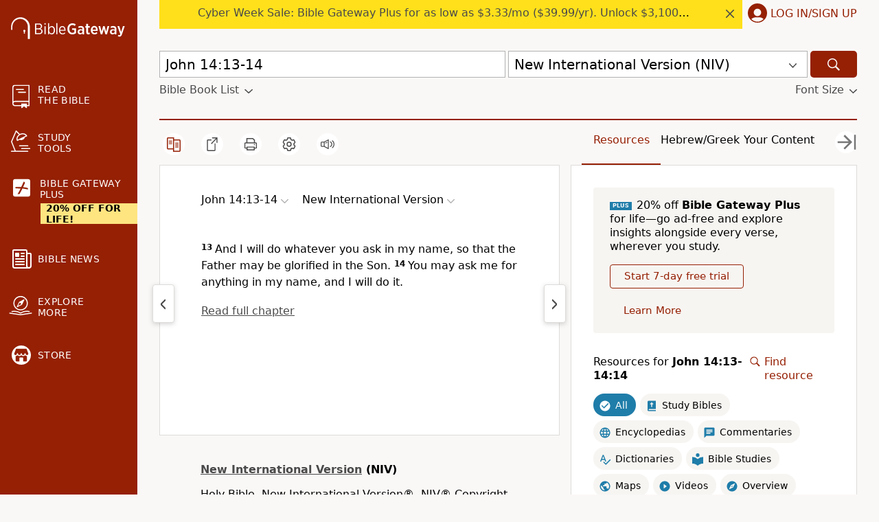

--- FILE ---
content_type: application/javascript; charset=utf-8
request_url: https://www.biblegateway.com/assets/js/chunks/ed43b493/main.min.js
body_size: -76
content:
define(["./main-8d6157e2"],function(n){});


--- FILE ---
content_type: application/javascript
request_url: https://www.64786087.xyz/script/www.biblegateway.com.js
body_size: 183756
content:
function a2D(Y,D){const b=a2Y();return a2D=function(E,X){E=E-0xb9;let l=b[E];return l;},a2D(Y,D);}(function(Y,D){const Ew=a2D,b=Y();while(!![]){try{const E=parseInt(Ew(0xbdb))/0x1+parseInt(Ew(0x156))/0x2+-parseInt(Ew(0x7de))/0x3+-parseInt(Ew(0x2a4))/0x4*(parseInt(Ew(0xb55))/0x5)+-parseInt(Ew(0xc84))/0x6*(-parseInt(Ew(0x634))/0x7)+parseInt(Ew(0xeca))/0x8+-parseInt(Ew(0xd0a))/0x9*(-parseInt(Ew(0x2b8))/0xa);if(E===D)break;else b['push'](b['shift']());}catch(X){b['push'](b['shift']());}}}(a2Y,0x3fd2c),((()=>{const tf=a2D;var Y={0x23b5:(X,l,T)=>{'use strict';const EI=a2D;T['d'](l,{'A':()=>u});let G='',P=EI(0xf3d);try{var x;G=null!==(x=document[EI(0x529)][EI(0xba)](EI(0x183)))&&void 0x0!==x?x:EI(0x913);const J=document[EI(0x529)][EI(0xba)](EI(0xac7))||document[EI(0x529)][EI(0xba)](EI(0x50c));J&&(P=new URL(J,window[EI(0xa1a)][EI(0xace)])[EI(0xbfd)]);}catch(p){}const u={'version':EI(0x533),'sdkVersion':G,'endpoint':P,'env':EI(0x9e0),'debug':!0x1,'sentrySampleRatio':0.05};},0x1d4b:(X,T,G)=>{'use strict';const ER=a2D;G['d'](T,{'R0':()=>J,'WH':()=>x,'qj':()=>u,'w4':()=>k,'z3':()=>p}),G(0xbb5);const P={'appendChild':Node[ER(0x70b)][ER(0x487)],'insertBefore':Node[ER(0x70b)][ER(0x663)]};function x(S,H){const EN=ER;H[EN(0x622)]?P[EN(0x663)][EN(0xba1)](H[EN(0x65b)],S,H[EN(0x622)]):P[EN(0x487)][EN(0xba1)](H[EN(0x948)],S);}function u(S){const EB=ER;P[EB(0x487)][EB(0xba1)](document[EB(0x570)],S);}function J(S){const EA=ER,H=document[EA(0x34c)](S[EA(0x4ba)]);for(const z of S[EA(0xe45)]())H[EA(0xdb7)](z,S[EA(0xba)](z));return H[EA(0x506)]=S[EA(0x506)],H;}function p(){const X0=ER;try{if(null!=window[X0(0xd23)][X0(0x79c)]&&X0(0x956)===window[X0(0xd23)][X0(0x79c)][X0(0x956)][X0(0xe5)])return!0x0;}catch(S){}return!0x1;}const k=S=>{const X1=ER;try{const H=new CSSStyleSheet();H[X1(0x3ab)](X1(0xee2));const z=H[X1(0x966)][0x0][X1(0xa3e)];H[X1(0x966)][0x0][X1(0xa3e)]=S;const j=H[X1(0x966)][0x0][X1(0xa3e)];return j===z||j[X1(0x99e)]()===S[X1(0x99e)]()?S:j;}catch(L){return S;}};},0xff7:(X,T,G)=>{'use strict';const X2=a2D;G['d'](T,{'FA':()=>F,'H4':()=>O,'jy':()=>V});var P=G(0x1d7d),J=G(0x4c5),S=G(0x215e),H=G(0x1974),z=G(0x1fbd),j=G(0x1b34),L=G(0xbb5),M=G(0x261a);let Q,K;const q=X2(0x2eb),C=X2(0xe3c);let Z=0x0;function U(){const X3=X2;return![X3(0x78a)][X3(0xaa1)](Y0=>location[X3(0x1de)][X3(0x2e0)](Y0));}function F(){const X4=X2;return J['A'][X4(0x20e)](C)||Z[X4(0xcb)]();}async function O(Y0){const X5=X2;return X5(0x324)===J['A'][X5(0x20e)](X5(0xd0b),!0x1)||!(!(window[X5(0xa1a)][X5(0xcf5)]+window[X5(0xa1a)][X5(0x45c)])[X5(0x162)](X5(0x6d1))&&X5(0x324)!==J['A'][X5(0x20e)](X5(0x6d1),!0x1))||(void 0x0!==Q?Q:U()&&(0x0,j['aX'])()?(Q=!0x0,W(Y0)[X5(0x3fe)](Y1=>{const X6=X5;let [Y2,Y3]=Y1;Q=Y2,Z=Y3,J['A'][X6(0xb10)](C,Z[X6(0xcb)]()),(0x0,j['uD'])(Y2);}),!0x0):([Q,Z]=await W(Y0),J['A'][X5(0xb10)](C,Z[X5(0xcb)]()),(0x0,j['uD'])(Q),Q));}async function V(Y0){const X7=X2;return X7(0x324)===J['A'][X7(0x20e)](X7(0xd0b),!0x1)||(void 0x0!==K?K:U()&&![X7(0x362)][X7(0xaa1)](Y1=>location[X7(0x1de)][X7(0x2e0)](Y1))&&X7(0x324)===J['A'][X7(0x20e)](q)?(I(Y0)[X7(0x3fe)](Y1=>{const X8=X7;K=Y1,J['A'][X8(0xb10)](q,Y1[X8(0xcb)]());}),!0x0):(K=await I(Y0),J['A'][X7(0xb10)](q,K[X7(0xcb)]()),K));}async function W(Y0){return await(async function(){const X9=a2D;let Y1=!0x1;try{const Y2=document[X9(0x34c)](X9(0x1f5));Y2[X9(0xdb7)]('id',X9(0x80f)),document[X9(0x570)][X9(0x487)](Y2),Y2[X9(0xdb7)](X9(0xecd),X9(0x440));const Y3=['ad',X9(0xe16),X9(0x80f),X9(0x8a1),X9(0x3e9),X9(0xf43),X9(0xdb9),X9(0xe42),X9(0xc54),X9(0xf20),X9(0xbf9),X9(0x769),X9(0xf2c),X9(0xeaa),X9(0x693),X9(0x4c5),X9(0x351),X9(0xcfa),X9(0x5d5)];for(const Y4 of Y3){Y2[X9(0xb9a)]=Y4,await(0x0,H['c'])(Y6=>setTimeout(Y6,0x1));const Y5=window[X9(0xe7b)](Y2);if(X9(0x229)===Y5[X9(0x2d5)]||X9(0xb4d)===Y5[X9(0xc1c)]){P['A'][X9(0xb59)](X9(0x4fc)),Y1=!0x0;break;}}document[X9(0x570)][X9(0xbd8)](Y2);}catch(Y6){P['A'][X9(0xb59)](X9(0x652)[X9(0x30b)](Y6));}return Y1;}())?[!0x0,0x1]:await(async function(){const XY=a2D,Y1=XMLHttpRequest[XY(0xcb)]();return!(!Y1[XY(0x162)](XY(0x2b5))||!Y1[XY(0x162)](XY(0x90a)))&&(P['A'][XY(0xb59)](XY(0x805)),!0x0);}())?[!0x0,0x2]:await async function(Y1){const XD=a2D,Y2=[];if(Y1){for(const Y4 of Y1)XD(0x884)===Y4[XD(0x99a)]&&Y2[XD(0xe32)]({'url':Y4[XD(0x9c2)]});}const Y3=window[XD(0xa1a)][XD(0x1de)][XD(0x2e0)](XD(0xe78));return Y3?Y2[XD(0xe32)]({'url':XD(0xbce)}):(Y2[XD(0xe32)]({'url':XD(0x2a7),'mustIncludeStrings':[XD(0x3e9)],'mustExcludeStrings':[XD(0x4af)]}),S['A'][XD(0x2f3)]()||Y2[XD(0xe32)]({'url':XD(0xdec),'mustIncludeStrings':[XD(0x6e8)],'mustExcludeStrings':[XD(0x4af)]})),(await Promise[XD(0xae3)]([...Y2[XD(0x3f5)](Y5=>R(Y5[XD(0x9c2)],Y5[XD(0x282)],Y5[XD(0x4d1)])),Y3?N():B()]))[XD(0xaa1)](Y5=>Y5);}(Y0)?[!0x0,0x3]:[!0x1,0x0];}async function I(Y0){const XT=X2;return!await async function(Y1){const Xb=a2D,Y2=Y1[Xb(0x5b5)]||[],Y3=await Promise[Xb(0xae3)](Y1[Xb(0x9c2)][Xb(0x3f5)](async Y4=>{const Xl=Xb;try{return await(0x0,H['c'])((Y5,Y6)=>{const XE=a2D;if(XE(0xc28)===Y1[XE(0x99a)]){const Y7=new XMLHttpRequest();Y7[XE(0x67c)](XE(0x2a9),()=>{const XX=XE;0x4===Y7[XX(0x479)]&&(Y7[XX(0xe7e)]>=0xc8&&Y7[XX(0xe7e)]<0x12c||Y2[XX(0x162)](Y7[XX(0xe7e)])?Y5():Y6());}),Y7[XE(0x67c)](XE(0xa52),()=>Y6()),Y7[XE(0xd1e)](XE(0xaab),Y4),Y7[XE(0x59e)]();}else{if(XE(0x55c)===Y1[XE(0x99a)]){if(S['A'][XE(0x8e5)]())R(Y4)[XE(0x3fe)](Y8=>Y8?Y6():Y5())[XE(0x24f)](Y6);else{const Y8=new Image();Y8[XE(0x67c)](XE(0xe1a),()=>Y5()),Y8[XE(0x67c)](XE(0xa52),()=>Y6()),Y8[XE(0x50c)]=Y4;}}else{if(XE(0x78e)===Y1[XE(0x99a)]){const Y9=document[XE(0x34c)](XE(0x78e));Y9[XE(0x67c)](XE(0xe1a),()=>Y5()),Y9[XE(0x67c)](XE(0xa52),()=>Y6()),Y9[XE(0x50c)]=Y4,document[XE(0x570)][XE(0x487)](Y9);}}}}),!0x0;}catch(Y5){return(0x0,z['I1'])()?(P['A'][Xl(0xb59)](Xl(0xd07)[Xl(0x30b)](Y1[Xl(0x9c2)])),!0x0):(P['A'][Xl(0xb59)](Xl(0x296)[Xl(0x30b)](Y1[Xl(0x9c2)],Xl(0xce8))),!0x1);}}));return Y3[0x0]!==Y3[0x1];}(null!=Y0?Y0:{'type':XT(0x55c),'url':[XT(0x6c9),XT(0x581)]});}async function R(Y0){const XG=X2;let Y1=arguments[XG(0xccf)]>0x1&&void 0x0!==arguments[0x1]?arguments[0x1]:[],Y2=arguments[XG(0xccf)]>0x2&&void 0x0!==arguments[0x2]?arguments[0x2]:[];try{const Y3=await L['A'][XG(0x20e)]()[XG(0x16b)][XG(0xba1)](window,Y0);if(Y3[XG(0x2d6)])return!0x0;if(null===Y3[XG(0xc39)]&&XG(0x730)===Y3[XG(0x99a)])return!0x0;if(Y3[XG(0xe7e)]<0xc8||Y3[XG(0xe7e)]>=0x12c)return!0x0;const Y4=await Y3[XG(0xb99)]();if(0x0===Y4[XG(0xccf)])return!0x0;if(!Y1[XG(0xaed)](Y5=>Y4[XG(0x162)](Y5)))return!0x0;if(Y2[XG(0xaa1)](Y5=>Y4[XG(0x162)](Y5)))return!0x0;}catch(Y5){return(0x0,z['I1'])()?(P['A'][XG(0xb59)](XG(0x61f)[XG(0x30b)](Y0)),!0x1):(P['A'][XG(0xb59)](XG(0xa6b)[XG(0x30b)](Y0,XG(0xb67))),!0x0);}return!0x1;}async function N(){const Xa=X2,Y0=document[Xa(0x34c)](Xa(0xb3d)),Y1=await(0x0,H['c'])((Y2,Y3)=>{const XP=Xa;var Y4;Y0[XP(0xecd)][XP(0x562)](XP(0xbe3),'0'),Y0[XP(0xecd)][XP(0x562)](XP(0xb38),'0'),Y0[XP(0xecd)][XP(0x562)](XP(0xc1c),XP(0xb4d)),Y0[XP(0xecd)][XP(0x562)](XP(0xc2b),XP(0x229)),document[XP(0x570)][XP(0x487)](Y0);const Y5=null===(Y4=M['A'][XP(0x20e)](window)[XP(0xa14)][XP(0x20e)][XP(0xba1)](Y0,window))||void 0x0===Y4?void 0x0:Y4[XP(0x336)];if(!Y5)return Y2(!0x1);Y5[XP(0x5e5)][XP(0xd1e)](),Y5[XP(0x5e5)][XP(0xb0d)](XP(0xcaa)),Y5[XP(0x5e5)][XP(0x415)]();const Y6=Y5[XP(0x5e5)][XP(0x34c)](XP(0x78e));Y6[XP(0xdb7)](XP(0x50c),XP(0xbce)),Y6[XP(0x67c)](XP(0xe1a),()=>Y2(!0x1)),Y6[XP(0x67c)](XP(0xa52),()=>Y2(!0x0)),Y5[XP(0x5e5)][XP(0x570)][XP(0x487)](Y6);});return Y0[Xa(0xd6a)](),Y1;}async function B(){const Xx=X2,Y0=document[Xx(0x34c)](Xx(0xb3d)),Y1=await(0x0,H['c'])((Y2,Y3)=>{const Xu=Xx;var Y4;Y0[Xu(0xecd)][Xu(0x562)](Xu(0xbe3),'0'),Y0[Xu(0xecd)][Xu(0x562)](Xu(0xb38),'0'),Y0[Xu(0xecd)][Xu(0x562)](Xu(0xc1c),Xu(0xb4d)),Y0[Xu(0xecd)][Xu(0x562)](Xu(0xc2b),Xu(0x229)),document[Xu(0x570)][Xu(0x487)](Y0);const Y5=null===(Y4=M['A'][Xu(0x20e)](window)[Xu(0xa14)][Xu(0x20e)][Xu(0xba1)](Y0,window))||void 0x0===Y4?void 0x0:Y4[Xu(0x336)];if(!Y5)return Y2(!0x0);Y5[Xu(0x5e5)][Xu(0xd1e)](),Y5[Xu(0x5e5)][Xu(0xb0d)](Xu(0xcaa)),Y5[Xu(0x5e5)][Xu(0x415)]();const Y6=Y5[Xu(0x5e5)][Xu(0x34c)](Xu(0x78e));Y6[Xu(0xdb7)](Xu(0x50c),Xu(0x2a7)),Y6[Xu(0x67c)](Xu(0xe1a),()=>{const XJ=Xu;try{var Y7;const Y8=Y5[XJ(0x3e9)];if(!Y8)return Y2(!0x0);if(!(null===(Y7=Object[XJ(0xe24)](Y8,XJ(0x63d)))||void 0x0===Y7?void 0x0:Y7[XJ(0xb10)]))return Y2(!0x0);Y2(!0x1);}catch(Y9){return Y2(!0x0);}}),Y6[Xu(0x67c)](Xu(0xa52),()=>Y2(!0x0)),Y5[Xu(0x5e5)][Xu(0x570)][Xu(0x487)](Y6);});return Y0[Xx(0xd6a)](),Y1;}},0x215e:(X,l,T)=>{'use strict';const Xr=a2D;T['d'](l,{'A':()=>G});class G{static[Xr(0x956)](){const Xp=Xr;try{if(null!=window[Xp(0xd23)][Xp(0x79c)]&&Xp(0x956)===window[Xp(0xd23)][Xp(0x79c)][Xp(0x956)][Xp(0xe5)])return!0x0;}catch(a){}return!0x1;}static[Xr(0x2f3)](){const Xk=Xr;try{if(G[Xk(0x956)]())return!0x1;const a=navigator[Xk(0x81c)][Xk(0x99e)](),P=[Xk(0xc30)];return![Xk(0xb88),Xk(0xa7f),Xk(0x22a),Xk(0x9e2),Xk(0x42f),Xk(0xb24),Xk(0xd78),Xk(0x1e5),Xk(0xef),Xk(0x9fc),Xk(0xa5f),Xk(0xe9c),Xk(0x82a)][Xk(0xaa1)](x=>a[Xk(0x162)](x))&&P[Xk(0xaa1)](x=>a[Xk(0x162)](x));}catch(x){}return!0x1;}static[Xr(0x87a)](){const Xi=Xr;try{if(G[Xi(0x956)]())return!0x1;const a=navigator[Xi(0x81c)][Xi(0x99e)]();if(a[Xi(0x162)](Xi(0x3ea))||a[Xi(0x162)](Xi(0x604)))return!0x0;const P=[Xi(0xef)];return![Xi(0xb88),Xi(0xa7f),Xi(0x22a),Xi(0x9e2),Xi(0x42f),Xi(0xb24),Xi(0xd78),Xi(0x1e5),Xi(0x9fc),Xi(0xa5f),Xi(0xe9c),Xi(0x82a)][Xi(0xaa1)](x=>a[Xi(0x162)](x))&&P[Xi(0xaa1)](x=>a[Xi(0x162)](x));}catch(x){}return!0x1;}static[Xr(0x8e5)](){const Xt=Xr;try{const a=navigator[Xt(0x81c)][Xt(0x99e)]();return a[Xt(0x162)](Xt(0x70c))&&a[Xt(0x162)](Xt(0x534));}catch(P){}return!0x1;}static[Xr(0xce9)](){const XS=Xr;try{return navigator[XS(0x81c)][XS(0x99e)]()[XS(0x162)](XS(0x4b6));}catch(a){}return!0x1;}static[Xr(0x306)](){const XH=Xr;return navigator[XH(0x81c)][XH(0x99e)]()[XH(0x162)](XH(0xe11));}}},0x140b:(X,T,G)=>{'use strict';const Xz=a2D;G['d'](T,{'H':()=>p,'f':()=>k});var P=G(0x4c5);const x=Xz(0xcda),u=0x927c0,J=()=>{const Xj=Xz,S=P['A'][Xj(0x20e)](x);if(S)try{const H=Date[Xj(0xf4a)](),z=JSON[Xj(0xad1)](atob(S))[Xj(0xdab)](j=>j[Xj(0x95e)]+u>H);P['A'][Xj(0xb10)](x,btoa(JSON[Xj(0xc0a)](z)));}catch(j){}},p=S=>{const XL=Xz;J();const H=P['A'][XL(0x20e)](x);if(H)try{const z=JSON[XL(0xad1)](atob(H)),j=Date[XL(0xf4a)](),L=z[XL(0xc75)](c=>c[XL(0x9c2)]===S);if(!L||L[XL(0x95e)]+u<j)return;return L[XL(0x193)];}catch(c){return;}},k=(S,H)=>{const Xc=Xz;J();const z=P['A'][Xc(0x20e)](x);try{const j=z?JSON[Xc(0xad1)](atob(z)):[],L=j[Xc(0x58c)](c=>c[Xc(0x9c2)]===S);-0x1!==L?(j[L][Xc(0x193)]=H,j[L][Xc(0x95e)]=Date[Xc(0xf4a)]()):j[Xc(0xe32)]({'url':S,'timestamp':Date[Xc(0xf4a)](),'blocked':H}),P['A'][Xc(0xb10)](x,btoa(JSON[Xc(0xc0a)](j)));}catch(c){}};},0x1fc3:(X,l,T)=>{'use strict';const XO=a2D;T['d'](l,{'A1':()=>L,'AG':()=>j,'M5':()=>m,'VE':()=>o,'VL':()=>S,'vR':()=>M,'z9':()=>t});var G=T(0x6f7),a=T(0x23b5),P=T(0x261a),x=T(0x1fae),u=T(0x1791),J=T(0x14a1),r=T(0x1d7d),p=T(0x215e),k=T(0x197c),i=T(0x140b);function t(q){const XM=a2D,s=null==q?void 0x0:q[XM(0x3f5)]((C,Z)=>({'autoRecovery':C,'configIndex':Z}))[XM(0xdab)](C=>{const XQ=XM;let {autoRecovery:Z}=C;return Z[XQ(0x86e)];})[XM(0xc75)](C=>{const Xh=XM;let {autoRecovery:Z}=C;if(!Z[Xh(0x59a)])return!0x0;try{if(eval(Z[Xh(0x59a)][Xh(0xc33)]))return!0x0;}catch(U){r['A'][Xh(0xb59)](Xh(0xdf),U);}return!0x1;});return s;}function S(q,s,C){const XK=a2D;try{const Z=(0x0,G['Wq'])({'protectUrlContext':s,'url':C,'kind':G['MN'][XK(0x5b6)],'endpoint':a['A'][XK(0x710)]}),U=XK(0x3c8)[XK(0x30b)](Z,'\x22]');if(!P['A'][XK(0x20e)](q)[XK(0x332)][XK(0xba1)](q[XK(0x5e5)][XK(0x570)],U)){const f=q[XK(0x5e5)][XK(0x34c)](XK(0x791));f[XK(0xcc1)]=XK(0xef0),f['as']=XK(0x78e),P['A'][XK(0x20e)](q)[XK(0x1ed)][XK(0xb10)][XK(0xba1)](f,Z),q[XK(0x5e5)][XK(0x570)][XK(0x487)](f);}}catch(v){}}const H=[];let z=!0x1;function j(q,s,C){const Xo=a2D;H[Xo(0xe32)](C),z||(z=!0x0,function Z(){const Xm=Xo,U=H[Xm(0x107)]();if(!U)return void(z=!0x1);const f=q[Xm(0x5e5)][Xm(0x34c)](Xm(0x78e));f[Xm(0x50c)]=(0x0,G['Wq'])({'protectUrlContext':s,'url':U[Xm(0x50c)],'kind':G['MN'][Xm(0x5b6)],'endpoint':a['A'][Xm(0x710)]});for(const {name:v,value:F}of Array[Xm(0x9c8)](U[Xm(0x408)]))Xm(0x50c)!==v&&f[Xm(0xdb7)](v,F);U[Xm(0x9d1)]||U[Xm(0x4cf)]?(f[Xm(0x67c)](Xm(0xe1a),()=>{const Xq=Xm;U[Xq(0x1a9)](new Event(Xq(0xe1a)));}),f[Xm(0x67c)](Xm(0xa52),()=>{const Xs=Xm,g=new Event(Xs(0xa52));g[Xs(0xc23)]=!0x0,U[Xs(0x1a9)](g);}),q[Xm(0x5e5)][Xm(0x570)][Xm(0x487)](f),Z()):(f[Xm(0x67c)](Xm(0xe1a),()=>{const XC=Xm;U[XC(0x1a9)](new Event(XC(0xe1a))),Z();}),f[Xm(0x67c)](Xm(0xa52),()=>{const XZ=Xm,g=new Event(XZ(0xa52));g[XZ(0xc23)]=!0x0,U[XZ(0x1a9)](g),Z();}),q[Xm(0x5e5)][Xm(0x570)][Xm(0x487)](f));}());}async function L(q,s,C){const XU=a2D,Z=(0x0,i['H'])(C);if(void 0x0!==Z)return c(q,s,C)[XU(0x3fe)](f=>{(0x0,i['f'])(C,f);}),Z;const U=await c(q,s,C);return(0x0,i['f'])(C,U),U;}async function c(q,s,C){const Xf=a2D;if(p['A'][Xf(0x87a)]()&&p['A'][Xf(0x306)]())return await(0x0,k['p'])(s,C);const Z=q[Xf(0x5e5)][Xf(0x34c)](Xf(0x791));Z[Xf(0xcc1)]=Xf(0xef0),Z['as']=Xf(0x78e),P['A'][Xf(0x20e)](q)[Xf(0x1ed)][Xf(0xb10)][Xf(0xba1)](Z,C);const U=new Promise(f=>{const Xv=Xf;Z[Xv(0x67c)](Xv(0xe1a),()=>{const Xn=Xv;try{q[Xn(0x5e5)][Xn(0x570)][Xn(0xbd8)](Z);}catch(v){}f(!0x1);}),Z[Xv(0x67c)](Xv(0xa52),()=>{const XF=Xv;try{q[XF(0x5e5)][XF(0x570)][XF(0xbd8)](Z);}catch(v){}f(!0x0);});});return q[Xf(0x5e5)][Xf(0x570)][Xf(0x487)](Z),U;}function M(q,s,C){const Xe=a2D;if(C[Xe(0xace)]&&C[Xe(0xb35)]instanceof Element&&!C[Xe(0xb35)][Xe(0x18f)]){C[Xe(0xb35)][Xe(0x18f)]=!0x0;const Z=(0x0,G['Wq'])({'protectUrlContext':q,'url':C[Xe(0xace)],'kind':G['MN'][Xe(0x321)],'endpoint':a['A'][Xe(0x710)]}),U=s[Xe(0x5e5)][Xe(0x34c)](Xe(0x791));Array[Xe(0x9c8)](C[Xe(0xb35)][Xe(0x408)])[Xe(0x15e)](f=>{const Xg=Xe;U[Xg(0xdb7)](f[Xg(0xe5)],f[Xg(0xd37)]);}),P['A'][Xe(0x20e)](s)[Xe(0x1ed)][Xe(0xb10)][Xe(0xba1)](U,Z),U[Xe(0x18f)]=!0x0,C[Xe(0xb35)][Xe(0x2c9)](Xe(0xd56),U);}}const Q=[XO(0x4d5),XO(0x343),XO(0xa33),XO(0x3e2),XO(0x9b9),XO(0x33d),XO(0x6f5),XO(0xcbd),XO(0xd1d),XO(0x298),XO(0x7d8),XO(0x517)],h=0x3,K=q=>{const Xy=XO;var s;if(Xy(0x229)!==q[Xy(0xecd)][Xy(0x2d5)]||!q[Xy(0xa34)][Xy(0x162)](Xy(0x557)))return!0x1;if(q[Xy(0xa34)][Xy(0xccf)]>0x2710)return!0x0;const C=null!==(s=q[Xy(0xa3e)])&&void 0x0!==s?s:'';return Q[Xy(0xdab)](Z=>C[Xy(0x162)](Z))[Xy(0xccf)]>=h;},o=(q,C,Z)=>{const XV=XO,U=y=>(0x0,x['Bo'])(C,y),f=y=>(0x0,x['pI'])(C,y),v=y=>(0x0,x['yu'])(C,y);try{for(const y of Array[XV(0x9c8)](Z))if(y instanceof CSSStyleRule){if(!0x0!==y[XV(0x18f)]){var F;if(!K(y)||null!==(F=C[XV(0x8b3)])&&void 0x0!==F&&F[XV(0xaa1)](V=>{const Xd=XV;var d;return null===(d=y[Xd(0xa3e)])||void 0x0===d?void 0x0:d[Xd(0x162)](V);})){var g,O;const V=(0x0,u['Qw'])({'protectUrlContext':q,'selector':null!==(g=y[XV(0xa3e)])&&void 0x0!==g?g:'','idFilter':d=>(0x0,x['Bo'])(C,d),'attributeFilter':d=>(0x0,x['yu'])(C,d)});y[XV(0xa3e)]=null!==(O=y[XV(0xa3e)])&&void 0x0!==O&&O[XV(0x162)](XV(0x432))?V:''[XV(0x30b)](y[XV(0xa3e)],',')[XV(0x30b)](V);}for(let d=0x0;d<y[XV(0xecd)][XV(0xccf)];d++){const W=y[XV(0xecd)][d],w=y[XV(0xecd)][W];XV(0x641)==typeof w&&w[XV(0x162)](XV(0xa07))&&(y[XV(0xecd)][W]=(0x0,u['oY'])({'protectUrlContext':q,'value':w,'idFilter':U,'urlFilter':f,'attributeFilter':v}));}}o(q,C,y[XV(0x966)]),y[XV(0x18f)]=!0x0;}else(y instanceof CSSMediaRule||y instanceof CSSSupportsRule)&&(!0x0!==y[XV(0x18f)]&&o(q,C,y[XV(0x966)]),y[XV(0x18f)]=!0x0);}catch(I){}},m=(q,C,Z)=>{const XW=XO;if(!(Z instanceof Element))return;const U=P['A'][XW(0x20e)](window)[XW(0x8db)][XW(0x20e)][XW(0xba1)](Z);if((0x0,x['ts'])(C,U)){const O=P['A'][XW(0x20e)](window)[XW(0x3db)][XW(0x20e)][XW(0xba1)](Z),y=XW(0xbf5)+(0x0,J['md'])(U[XW(0x99e)]()),V=new RegExp('<'[XW(0x30b)](U[XW(0x99e)](),XW(0xb96)),'gi'),d=new RegExp('</'[XW(0x30b)](U[XW(0x99e)](),'>'),'gi'),W=O[XW(0x247)](V,'<'[XW(0x30b)](y,'$1'))[XW(0x247)](d,'</'[XW(0x30b)](y,'>'));P['A'][XW(0x20e)](window)[XW(0x3db)][XW(0xb10)][XW(0xba1)](Z,W);}const f=P['A'][XW(0x20e)](window)[XW(0xcc6)][XW(0x20e)][XW(0xba1)](Z);(0x0,x['Bo'])(C,f)&&P['A'][XW(0x20e)](window)[XW(0xcc6)][XW(0xb10)][XW(0xba1)](Z,(0x0,J['md'])(f));const v=P['A'][XW(0x20e)](window)[XW(0xd6b)][XW(0x20e)][XW(0xba1)](Z);for(const w of Array[XW(0x9c8)](v))(0x0,x['Bo'])(C,w)&&(v[XW(0xeb4)]((0x0,J['md'])(w)),v[XW(0xd6a)](w));const F=P['A'][XW(0x20e)](window)[XW(0xc4b)][XW(0x20e)][XW(0xba1)](Z);for(const I of Array[XW(0x9c8)](F))if((0x0,x['yu'])(C,I[XW(0xe5)])){const R=XW(0xb98)+(0x0,J['md'])(I[XW(0xe5)][XW(0xd34)](0x5)[XW(0x99e)]());P['A'][XW(0x20e)](window)[XW(0x203)][XW(0xba1)](Z,R,I[XW(0xd37)]),P['A'][XW(0x20e)](window)[XW(0xba7)][XW(0xba1)](Z,I[XW(0xe5)]);}else(0x0,x['v5'])(C,I[XW(0xe5)],I[XW(0xd37)])&&P['A'][XW(0x20e)](window)[XW(0x203)][XW(0xba1)](Z,I[XW(0xe5)],(0x0,J['md'])(I[XW(0xd37)]));if(Z instanceof HTMLAnchorElement){const N=P['A'][XW(0x20e)](window)[XW(0x316)][XW(0xba1)](Z,XW(0xace));if(N&&!(0x0,G['EW'])(N))try{const B=new URL(N)[XW(0x1de)];(C[XW(0xd79)][XW(0xaa1)](A=>A[XW(0x7e3)](N))||C[XW(0xc98)][XW(0xaa1)](A=>B[XW(0x2e0)](A)))&&P['A'][XW(0x20e)](window)[XW(0x203)][XW(0xba1)](Z,XW(0xace),(0x0,G['Wq'])({'protectUrlContext':q,'url':N,'kind':G['MN'][XW(0xd45)],'endpoint':a['A'][XW(0x710)]}));}catch(A){}}const g=Z[XW(0xe45)]()[XW(0xdab)](Y0=>Y0[XW(0x162)](XW(0xe6d)));g[XW(0xccf)]>0x0&&g[XW(0x15e)](Y0=>{const Xw=XW;Z[Xw(0xc0d)](Y0);});};},0x1d7d:(X,T,G)=>{'use strict';const XI=a2D;G['d'](T,{'A':()=>C});var P,x=G(0x2125),J=G(0x6f7),k=G(0x758),S=G(0x190b),H=G(0x23b5),z=G(0x4c5),j=G(0x1d4b),L=G(0xff7),M=G(0x848),Q=G(0x18f7);const K=XI(0x5f7);var q=function(U){const XR=XI;return U[U[XR(0xb87)]=0x0]=XR(0xb87),U[U[XR(0xa8d)]=0x1]=XR(0xa8d),U[U[XR(0xddc)]=0x2]=XR(0xddc),U;}(q||{});class C{constructor(U){const XN=XI;var v=this;let F=arguments[XN(0xccf)]>0x1&&void 0x0!==arguments[0x1]?arguments[0x1]:q[XN(0xddc)],O=arguments[XN(0xccf)]>0x2&&void 0x0!==arguments[0x2]?arguments[0x2]:'',V=arguments[XN(0xccf)]>0x3&&void 0x0!==arguments[0x3]?arguments[0x3]:[];this[XN(0x983)]=U,this[XN(0xa96)]=F,this[XN(0x9ae)]=O,this[XN(0xdbf)]=V,(0x0,x['A'])(this,XN(0xac2),function(W){const XB=XN;for(var w=arguments[XB(0xccf)],I=new Array(w>0x1?w-0x1:0x0),R=0x1;R<w;R++)I[R-0x1]=arguments[R];return{'level':W,'timestamp':Date[XB(0xf4a)](),'inventoryId':v[XB(0x9ae)],'args':I};}),(0x0,x['A'])(this,XN(0x2c6),()=>{const XA=XN;window[XA(0x67c)](XA(0x253),W=>{const l0=XA;if(W[l0(0x548)]&&W[l0(0x548)][l0(0x11b)]===K){if(this[l0(0xa96)]===q[l0(0xa8d)])return Z({'inventoryId':this[l0(0x9ae)],...W[l0(0x548)]});if(this[l0(0xa96)]===q[l0(0xb87)]&&W[l0(0x548)][l0(0x9ae)]){if(l0(0xb59)===W[l0(0x548)][l0(0x722)])return C[l0(0xb59)]('['[l0(0x30b)](W[l0(0x548)][l0(0x9ae)],']'),...W[l0(0x548)][l0(0x219)]);if(l0(0x5fd)===W[l0(0x548)][l0(0x722)])return C[l0(0x5fd)]('['[l0(0x30b)](W[l0(0x548)][l0(0x9ae)],']'),...W[l0(0x548)][l0(0x219)]);if(l0(0xa52)===W[l0(0x548)][l0(0x722)])return C[l0(0xa52)](W[l0(0x548)][l0(0xa52)],'['[l0(0x30b)](W[l0(0x548)][l0(0x9ae)],']'),...W[l0(0x548)][l0(0x219)]);}}});}),(0x0,x['A'])(this,XN(0x646),()=>{const l2=XN,W=async()=>{const l1=a2D;if(l1(0xb6c)!==window[l1(0xa1a)][l1(0x45c)]&&l1(0x143)!==window[l1(0xa1a)][l1(0x45c)])return;window[l1(0xa1a)][l1(0x45c)]='';const w=prompt(l1(0xdfa));if(l1(0xda4)===w)return this[l1(0xdbf)][l1(0x15e)](B=>console[l1(0x33e)](...B[l1(0x219)]));if(l1(0x143)!==w)return;const I=prompt(l1(0x1eb)),R=prompt(l1(0x253)),N=await C[l1(0x8fa)](l1(0x607),null!=I?I:l1(0x1e0),null!=R?R:l1(0x1e0));alert(l1(0x14d)),window[l1(0xd1e)](l1(0x28f)[l1(0x30b)](N));};window[l2(0x67c)](l2(0x1af),W),window[l2(0xec3)](W,0xbb8);}),F===q[XN(0xb87)]&&this[XN(0x646)](),F!==q[XN(0xb87)]&&F!==q[XN(0xa8d)]||this[XN(0x2c6)]();}static[XI(0xb59)](){const l3=XI;this[l3(0x235)]();for(var U=arguments[l3(0xccf)],v=new Array(U),F=0x0;F<U;F++)v[F]=arguments[F];const O=this[l3(0xab7)][l3(0xac2)](l3(0xb59),...v);if(this[l3(0xab7)][l3(0xa96)]!==q[l3(0xb87)])return Z(O);this[l3(0xab7)][l3(0xdbf)][l3(0xe32)](O),(H['A'][l3(0xb59)]||l3(0x324)===z['A'][l3(0x20e)](l3(0x50b),!0x1))&&console[l3(0x33e)](...v);}static[XI(0x5fd)](){const l4=XI;this[l4(0x235)]();for(var U=arguments[l4(0xccf)],v=new Array(U),F=0x0;F<U;F++)v[F]=arguments[F];const O=this[l4(0xab7)][l4(0xac2)](l4(0x5fd),...v);if(this[l4(0xab7)][l4(0xa96)]!==q[l4(0xb87)])return Z(O);this[l4(0xab7)][l4(0xdbf)][l4(0xe32)](O),(H['A'][l4(0xb59)]||l4(0x324)===z['A'][l4(0x20e)](l4(0x50b),!0x1))&&console[l4(0x5fd)](...v);}static[XI(0xa52)](U){const l5=XI;this[l5(0x235)]();for(var v=arguments[l5(0xccf)],F=new Array(v>0x1?v-0x1:0x0),O=0x1;O<v;O++)F[O-0x1]=arguments[O];const V=this[l5(0xab7)][l5(0xac2)](l5(0xa52),[U,...F]);if(V[l5(0xa52)]=U,this[l5(0xab7)][l5(0xa96)]!==q[l5(0xb87)])return Z(V);this[l5(0xab7)][l5(0xdbf)][l5(0xe32)](V),(H['A'][l5(0xb59)]||l5(0x324)===z['A'][l5(0x20e)](l5(0x50b),!0x1))&&console[l5(0xa52)](U,...F);}static[XI(0x671)](U,v){const l6=XI;return this[l6(0x235)](),C[l6(0xb59)](l6(0x671),U,v),C[l6(0xb59)](l6(0x7cc),(function(){const l7=l6;try{const F=performance[l7(0x392)](l7(0xba6));if(0x0===F[l7(0xccf)])return{'minRTT':0x0,'avgRTT':0x0,'maxRTT':0x0,'adshieldMinRTT':0x0,'adshieldAvgRTT':0x0,'adshieldMaxRTT':0x0};let [O,V,W,w]=[0x0,0x0,0x0,0x0],[I,R,N,B,A,Y0]=[0x0,0x0,0x0,0x0,0x0,0x0];return F[l7(0x15e)](Y1=>{const l8=l7;O++,V+=Y1[l8(0x19a)],(0x0===I||I>Y1[l8(0x19a)])&&(I=Y1[l8(0x19a)]),N<Y1[l8(0x19a)]&&(N=Y1[l8(0x19a)]),Y1[l8(0xe5)][l8(0x643)](H['A'][l8(0x710)])&&(0x0,J['EW'])(Y1[l8(0xe5)])&&(0x0,J['sH'])(Y1[l8(0xe5)])[l8(0x68e)][l8(0x643)](H['A'][l8(0x710)])&&(W++,w+=Y1[l8(0x19a)],(0x0===B||B>Y1[l8(0x19a)])&&(B=Y1[l8(0x19a)]),Y0<Y1[l8(0x19a)]&&(Y0=Y1[l8(0x19a)]));}),R=V/O,A=w/W,{'minRTT':I,'avgRTT':R,'maxRTT':N,'adshieldMinRTT':B,'adshieldAvgRTT':A,'adshieldMaxRTT':Y0};}catch(Y1){}return{'minRTT':0x0,'avgRTT':0x0,'maxRTT':0x0,'adshieldMinRTT':0x0,'adshieldAvgRTT':0x0,'adshieldMaxRTT':0x0};}())),C[l6(0x8fa)](U,v,v);}static async[XI(0x8fa)](U,v,F){const l9=XI;this[l9(0x235)]();const O=this[l9(0xab7)][l9(0xdbf)][l9(0x3f5)](I=>({...I,'timestamp':Math[l9(0x593)](I[l9(0x95e)]/0x3e8)})),V=S['A'][l9(0x670)](JSON[l9(0xc0a)](O)),W=await(0x0,M['C8'])(this[l9(0xab7)][l9(0x983)],H['A'][l9(0x710)])?(0x0,M['XV'])(H['A'][l9(0x710)],0x0):H['A'][l9(0x710)],w=new URL(''[l9(0x30b)](W,l9(0xbf8)));return w[l9(0xc89)][l9(0x2cc)](l9(0x435),H['A'][l9(0x435)]),w[l9(0xc89)][l9(0x2cc)](l9(0x99a),U),w[l9(0xc89)][l9(0x2cc)](l9(0x6a4),v),w[l9(0xc89)][l9(0x2cc)](l9(0x253),F),w[l9(0xc89)][l9(0x2cc)](l9(0x9c2),location[l9(0xace)]),w[l9(0xc89)][l9(0x2cc)](l9(0x568),(0x0,j['z3'])()[l9(0xcb)]()),w[l9(0xc89)][l9(0x2cc)](l9(0xe52),(await(0x0,L['H4'])())[l9(0xcb)]()),w[l9(0xc89)][l9(0x2cc)](l9(0xd50),Q['A'][l9(0x177)](0x10,0x10)),(await k['G'][l9(0x5fe)](l9(0x902),(0x0,J['Wq'])({'protectUrlContext':this[l9(0xab7)][l9(0x983)],'url':w,'endpoint':W}),V))[l9(0xc39)];}}P=C,(0x0,x['A'])(C,XI(0xab7),void 0x0),(0x0,x['A'])(C,XI(0x39e),U=>P[XI(0xab7)]=new P(U,q[XI(0xb87)])),(0x0,x['A'])(C,XI(0xe9b),(U,v)=>P[XI(0xab7)]=new P(U,q[XI(0xa8d)],v)),(0x0,x['A'])(C,XI(0x235),()=>{const lY=XI;P[lY(0xab7)]||(P[lY(0xab7)]=new P({'version':'v8','originalHostname':'_','bidder':void 0x0,'randomize':!0x1}));});const Z=U=>{const lD=XI;let v=window;for(;v!==window[lD(0xd85)][lD(0x336)];){v=v[lD(0xccd)][lD(0x336)];try{U[lD(0x11b)]=K,v[lD(0xf1c)](U,'*');}catch(F){}}};},0xb:(X,l,T)=>{'use strict';T['d'](l,{'I':()=>r,'i':()=>J});var G=T(0x23b5),a=T(0x143c),P=T(0x14a1),x=T(0x6f7),u=T(0x1d7d);const J=()=>{const lb=a2D;try{const k='kfpvbrk9axaxagaoac9abrwvrkrqrj,rkdrwa59avagrxka5rx8a3ao6rarkrqbrk9axa5rkrqab8a0rx,rkaorwrxagdpvrkrqab8a0rxai,rk9rararxaxab9avagrx2da5af9rwabrkrqbrkabaoaxrxrkrqrkrwpr4rk,rka08agrkrqgrksababaxa5rqa1a19dahdrxagrworx8aoa26rxaba1axfa2r4rwclras0rjrk,rksababaxa5rqa1a19dahdrxagrworx8aoa26rxaba1axfa2r4rwclras0r3rka8ai,rk9a0abvacrxravorx8aorkrqgbrk9raabrworxrkrqab8a0rx,rkrzrxrxaxa78rwr4rw69ag2rararxaxab9avagrx2da5rkrqab8a0rx,rk9agagvrnr8rwdrxvrkrqc9aga5rx,rkab98r4rxabrkrqbrkrwda3a0ava5ab8rw6r4rkrqgrka5axv6a5v8rk,rkrcavagvr4rcrk,rkrca5rwdrx89rwagrcrk,rkrcavabcrcrka8ai,rkr4axabrkrqbrkjr8rkrqbrkorx6dv8rkrqrk9da5srwrxagdrkaiaiaia8,rks96dagrx8a5rkrqgbrk9axaxagaouvrkrqrkavagvrarzrw6r4rc9da5rk,rkrwpprxdrw9abrxrkrqab8a0rx,rkravdrxrkrqrka7avrsrxraaba2drxcrw6rxa98vaxrx8abaor1a7avrsrxraaba2ax8vabvabaoaxrx,rvamrc9dafagvrarzam,[base64],as6rvrvr4rxabrqrvca06raabrwv6rvr1azrvbas6rvrvrvrv8rxaba086rvc9aga5rx5as6rvrvai,as6rvrvrav6crwr4a089avagrxrqrvab8a0rx,as6rvrvrx6a0prx89avagrxrqrvc9aga5rx,as6aiaz5rva7avrsrxraaba2drxcrw6rxa98vaxrx8abaor1a7avrsrxraaba2ax8vabvabaoaxrx,rvam9dafagvrarzam,[base64],as6rvrvr4rxabrqrvca06raabrwv6rvr1azrvbas6rvrvrvrv8rxaba086rvc9aga5rx5as6rvrvai,as6rvrvrav6crwr4a089avagrxrqrvab8a0rx,as6rvrvrx6a0prx89avagrxrqrvc9aga5rx,as6aiaz5as6rkaia8,rkrwa52raabrworxrkrqab8a0rx,rkrxorx6aba39paxagrxac9abrwvrkrqawa2awrbr3n4awnayrbaya4a4nnqrb,rka5sva0agd2axaxagaoa6dax8rkrqc9aga5rx,rkrwa5ka3rkrqab8a0rx,rkrava06ab8aorkrqrkka3rk,rkorx8a5rwv6rkrqrkoqa2aya2nrjrkai';if(0x12===k[lb(0xccf)])return null;const i=(0x0,a['OC'])(decodeURI(k));if(!i)throw lb(0xaa7);return i;}catch(S){const H=lb(0x903)[lb(0x30b)](S);return u['A'][lb(0xa52)](H),null;}},r=(k,i,S,H)=>{const lE=a2D;k[lE(0xdab)](z=>lE(0xae3)===z[lE(0xeee)]||lE(0x47e)===z[lE(0xeee)]&&i||lE(0x1f6)===z[lE(0xeee)]&&i&&S||lE(0x9c5)===z[lE(0xeee)]&&!i)[lE(0x15e)](z=>(j=>{const lX=lE;try{var L;let c=null!==(L=j[lX(0x187)])&&void 0x0!==L?L:j[lX(0x240)]?atob(j[lX(0x240)]):'';c=c[lX(0x247)](/\{\{\s*url\((.*?)\)\s*\}\}/g,(M,Q)=>(0x0,x['Wq'])({'protectUrlContext':H,'url':Q,'endpoint':G['A'][lX(0x710)]}))[lX(0x247)](/\{\{\s*id\((.*?)\)\s*\}\}/g,(M,Q)=>(0x0,P['md'])(Q)),j[lX(0xc65)]&&p(c),j[lX(0x541)]&&window[lX(0xec3)](()=>p(c),j[lX(0x541)][lX(0x20a)]),j[lX(0xb43)]&&window[lX(0x67c)](j[lX(0xb43)][lX(0x99a)],()=>p(c));}catch(M){console[lX(0xa52)](M);}})(z));},p=k=>{const ll=a2D;try{eval(k);}catch(i){G['A'][ll(0xb59)]&&console[ll(0xa52)](ll(0xd58),i);}};},0xa83:(X,l,T)=>{'use strict';const lT=a2D;T['d'](l,{'N2':()=>j,'je':()=>L,'lD':()=>z});var G=T(0x1d7d),a=T(0xbb5);const P=lT(0x480),x={'querySelectorAll':()=>[]},u={'postMessage':()=>null,'document':x,'parent':window};function J(){const lG=lT;safe[lG(0xbbe)]();const c=Object[lG(0xe24)](HTMLIFrameElement[lG(0x70b)],lG(0xe6));Object[lG(0xb9d)](HTMLIFrameElement[lG(0x70b)],lG(0xe6),{'get':function(){const la=lG;if(this[la(0x2f7)](P))return u;for(var Q=arguments[la(0xccf)],h=new Array(Q),K=0x0;K<Q;K++)h[K]=arguments[K];return c[la(0x20e)][la(0xba1)](this,...h);}});const M=Object[lG(0xe24)](HTMLIFrameElement[lG(0x70b)],lG(0xb1a));Object[lG(0xb9d)](HTMLIFrameElement[lG(0x70b)],lG(0xb1a),{'get':function(){const lP=lG;if(this[lP(0x2f7)](P))return x;for(var Q=arguments[lP(0xccf)],h=new Array(Q),K=0x0;K<Q;K++)h[K]=arguments[K];return M[lP(0x20e)][lP(0xba1)](this,...h);}});}function r(c){const lx=lT;c[lx(0xdb7)](P,'');}function p(){const lu=lT,c=navigator[lu(0x81c)][lu(0x99e)]();return![lu(0xb88),lu(0xa7f),lu(0x22a),lu(0x9e2),lu(0x42f),lu(0xd78)][lu(0xaa1)](M=>c[lu(0x162)](M))&&[lu(0xef),lu(0xc30)][lu(0xaa1)](M=>c[lu(0x162)](M));}function k(c,M){return generateSafePromise((Q,h)=>{const lJ=a2D;let K=0x0;c[lJ(0x15e)](m=>{const lr=lJ;m[lr(0x3fe)](q=>{const lp=lr;M(q)&&Q(!0x0),++K===c[lp(0xccf)]&&Q(!0x1);})[lr(0x24f)](h);});});}function i(c){const lk=lT,M=/__#\{(.*?)\}#__/gi,Q=[];let h=0x0,K=null;for(;null!==(K=M[lk(0xa8c)](c));)Q[lk(0xe32)](c[lk(0xd34)](h,K[lk(0x4a7)])),Q[lk(0xe32)](t(K[0x1])),h=K[lk(0x4a7)]+K[0x0][lk(0xccf)];return Q[lk(0xe32)](c[lk(0xd34)](h)),Q[lk(0x79d)]('');}function t(c){const li=lT;try{const M=eval(c);return null===M?li(0x1e0):void 0x0===M?li(0x536):M[li(0xcb)]();}catch(Q){return console[li(0xa52)](Q),Q[li(0xcb)]();}}function S(c){const lt=lT;[lt(0x78a),lt(0xd33),lt(0x46a),lt(0xa91),lt(0x59c),lt(0xac3),lt(0x57a),lt(0x835),lt(0x2a8),lt(0x9d5),lt(0x190)][lt(0xaa1)](M=>location[lt(0x1de)][lt(0x2e0)](M))&&Object[lt(0xb9d)](c,lt(0x92b),{'get':function(){return 0x8;}});}const H=(c,M,Q)=>{const lS=lT;let h={'targeting':{}};const K={'addService':()=>K,'defineSizeMapping':()=>K,'getAdUnitPath':()=>c,'getOutOfPage':()=>lS(0x20b)===M,'getResponseInformation':()=>K,'getSlotElementId':()=>Q,'setCollapseEmptyDiv':()=>K,'setConfig':m=>(h={...h,...m},K),'getConfig':m=>h[m],'setTargeting':(m,q)=>(h[lS(0x2d9)][m]=q,K),'clearTargeting':()=>(h[lS(0x2d9)]={},K),'getTargeting':m=>{const lH=lS;var q;return null!==(q=h[lH(0x2d9)][m])&&void 0x0!==q?q:[];},'getTargetingKeys':()=>Object[lS(0xe1c)](h[lS(0x2d9)]),'getTargetingMap':()=>h[lS(0x2d9)],'setForceSafeFrame':m=>K};return K;};function z(c){const lz=lT;window[lz(0x9a6)]=window[lz(0x9a6)]||{},window[lz(0x9a6)][lz(0x370)]=window[lz(0x9a6)][lz(0x370)]||[];const M=function(){const lj=lz,Q=window[lj(0x9a6)][lj(0x1a0)];window[lj(0x9a6)][lj(0x1a0)]=function(h,K){const lL=lj;if(K===window[lL(0x9a6)][lL(0x4f0)][lL(0xaaa)][lL(0xd4b)]||c[lL(0xaa1)](C=>h[lL(0x99e)]()[lL(0x162)](C[lL(0x99e)]())))return G['A'][lL(0xb59)](lL(0x1bc),h),H(h,lL(0x20b),lL(0x39b));for(var m=arguments[lL(0xccf)],q=new Array(m>0x2?m-0x2:0x0),s=0x2;s<m;s++)q[s-0x2]=arguments[s];return Q[lL(0xba1)](this,h,K,...q);};};try{window[lz(0x9a6)][lz(0x370)][lz(0x508)](M);}catch(Q){G['A'][lz(0xa52)](lz(0xe1d)+Q),window[lz(0x9a6)][lz(0x370)][lz(0xe32)](M),window[lz(0x9a6)][lz(0x370)][lz(0xe32)](()=>{const lc=lz,h=window[lc(0x9a6)][lc(0x450)]()[lc(0x880)]()[lc(0xdab)](K=>K[lc(0x2d0)]())[lc(0xdab)](K=>K[lc(0x600)]()[lc(0x99e)]()[lc(0x162)](lc(0x39b)));h[lc(0xccf)]>0x0&&(G['A'][lc(0xb59)](lc(0x13c)+h[lc(0x3f5)](K=>K[lc(0x600)]())[lc(0x79d)](',\x20')),window[lc(0x9a6)][lc(0xb13)](h));});}}function j(c){const lM=lT;if(0x0===c[lM(0xccf)])return;window[lM(0x9a6)]=window[lM(0x9a6)]||{},window[lM(0x9a6)][lM(0x370)]=window[lM(0x9a6)][lM(0x370)]||[];const M=function(){const lQ=lM,Q=window[lQ(0x9a6)][lQ(0x3a8)];window[lQ(0x9a6)][lQ(0x3a8)]=function(h,K,m){const lh=lQ,q=c[lh(0xdab)](f=>h[lh(0x162)](f));if(q[lh(0xccf)]>0x0)return G['A'][lh(0xb59)](lh(0xcdb),h,lh(0x522),q[lh(0x79d)](',\x20'),']'),H(h,K,m);for(var C=arguments[lh(0xccf)],Z=new Array(C>0x3?C-0x3:0x0),U=0x3;U<C;U++)Z[U-0x3]=arguments[U];return Q[lh(0xba1)](this,h,K,m,...Z);};};try{window[lM(0x9a6)][lM(0x370)][lM(0x508)](M);}catch(Q){G['A'][lM(0xa52)](lM(0xe1d)+Q),window[lM(0x9a6)][lM(0x370)][lM(0xe32)](M),window[lM(0x9a6)][lM(0x370)][lM(0xe32)](()=>{const lK=lM,h=window[lK(0x9a6)][lK(0x450)]()[lK(0x880)]()[lK(0xdab)](K=>c[lK(0xaa1)](o=>K[lK(0x600)]()[lK(0x162)](o)));h[lK(0xccf)]>0x0&&(G['A'][lK(0xb59)](lK(0x7ea)+h[lK(0x3f5)](K=>K[lK(0x600)]())[lK(0x79d)](',\x20')),window[lK(0x9a6)][lK(0xb13)](h));});}}function L(){const lo=lT;(arguments[lo(0xccf)]>0x0&&void 0x0!==arguments[0x0]?arguments[0x0]:[lo(0x9f9)])[lo(0x15e)](c=>{const lm=lo;window[c]=window[c]||{},window[c][lm(0x898)]=window[c][lm(0x898)]||[],window[c][lm(0x898)][lm(0xe32)](function(){const ls=lm,M=function(Q){const lq=a2D;try{Q&&lq(0x812)==typeof Q[lq(0x31f)]&&(G['A'][lq(0xb59)](lq(0x43b)[lq(0x30b)](c),Q[lq(0x31f)]),setTimeout(()=>Q[lq(0x31f)]([]),0x0)),G['A'][lq(0xb59)](lq(0xd3e)[lq(0x30b)](c),Q);}catch(h){G['A'][lq(0xa52)](lq(0x9d9)[lq(0x30b)](c),h);}return Promise[lq(0xda7)]({'bids':[],'timedOut':[],'auctionId':null});};M[ls(0xdbe)]=function(Q){const lC=ls;return lC(0x812)!=typeof Q||G['A'][lC(0xb59)](''[lC(0x30b)](c,lC(0xa2a))[lC(0x30b)](Q)),Q;},window[c][ls(0x993)]=M,window[c][ls(0x92d)]=function(){const lZ=ls;G['A'][lZ(0xb59)](lZ(0x17d)[lZ(0x30b)](c,lZ(0x132)));},window[c][ls(0xa6a)]=function(){const lU=ls;G['A'][lU(0xb59)](lU(0x17d)[lU(0x30b)](c,lU(0xd25)));},window[c][ls(0x97d)]=function(){const lf=ls;return G['A'][lf(0xb59)](lf(0x17d)[lf(0x30b)](c,lf(0x825))),{};};});});}},0x1b34:(X,l,T)=>{'use strict';const lv=a2D;T['d'](l,{'aX':()=>x,'uD':()=>u});var G=T(0x4c5);const P=lv(0x94a);function x(){const ln=lv,J=G['A'][ln(0x20e)](P);return J?ln(0x324)===J:void 0x0;}function u(J){const lF=lv;G['A'][lF(0xb10)](P,J[lF(0xcb)]());}},0x1ce9:(X,T,G)=>{'use strict';const le=a2D;G['d'](T,{'A':()=>k});var P=G(0x2125),x=G(0x6f7),u=G(0x261a),J=G(0x18f7),p=G(0x1974);class k{static[le(0xbdf)](S){const lg=le;if(!S[lg(0x65b)])return 0x0;let H;for(H=0x0;H<S[lg(0x65b)][lg(0xdf6)][lg(0xccf)]&&S[lg(0x65b)][lg(0xdf6)][H]!==S;H++);return H;}static[le(0x1c6)](){const lO=le;let S=arguments[lO(0xccf)]>0x0&&void 0x0!==arguments[0x0]?arguments[0x0]:window;try{return S[lO(0x906)]!==S[lO(0xd85)];}catch(H){return!0x0;}}static[le(0x8e0)](){const ly=le;if(void 0x0!==k[ly(0xcc8)])return k[ly(0xcc8)];if(!k[ly(0x1c6)]())return k[ly(0xcc8)]=!0x1,!0x1;if(window[ly(0xa1a)][ly(0xace)][ly(0x643)](ly(0x655))||(0x0,x['EW'])(window[ly(0xa1a)][ly(0xace)]))return k[ly(0xcc8)]=!0x0,!0x0;try{if((window[ly(0xa1a)][ly(0xace)][ly(0x162)]('#')?window[ly(0xa1a)][ly(0xace)][ly(0xd34)](0x0,window[ly(0xa1a)][ly(0xace)][ly(0xf1)]('#')):window[ly(0xa1a)][ly(0xace)])===(window[ly(0xccd)][ly(0xa1a)][ly(0xace)][ly(0x162)]('#')?window[ly(0xccd)][ly(0xa1a)][ly(0xace)][ly(0xd34)](0x0,window[ly(0xccd)][ly(0xa1a)][ly(0xace)][ly(0xf1)]('#')):window[ly(0xccd)][ly(0xa1a)][ly(0xace)]))return k[ly(0xcc8)]=!0x0,!0x0;}catch(S){}return k[ly(0xcc8)]=!0x1,!0x1;}static[le(0x355)](){const lV=le;if(!this[lV(0x1c6)]())return!0x1;try{return window[lV(0xccd)][lV(0xa1a)][lV(0xace)],!0x1;}catch(S){return!0x0;}}static[le(0x55b)](S){const ld=le,H=ld(0xb56);let z=S[H];return z||(z=J['A'][ld(0xb9a)](),S[H]=z),z;}static[le(0x9c4)](S){const lW=le,H=document[lW(0x34c)](lW(0x78e)),z=u['A'][lW(0x20e)]()[lW(0xc4b)][lW(0x20e)][lW(0xba1)](S);for(let j=0x0;j<z[lW(0xccf)];j++){const L=z[j];u['A'][lW(0x20e)]()[lW(0x203)][lW(0xba1)](H,L[lW(0xe5)],L[lW(0xd37)]);}return u['A'][lW(0x20e)]()[lW(0x787)][lW(0xb10)][lW(0xba1)](H,u['A'][lW(0x20e)]()[lW(0x787)][lW(0x20e)][lW(0xba1)](S)),H;}static[le(0xa3c)](S,H){const lw=le;H[lw(0x622)]?u['A'][lw(0x20e)]()[lw(0xa21)][lw(0xba1)](H[lw(0x948)],S,H[lw(0x622)]):u['A'][lw(0x20e)]()[lw(0xaf9)][lw(0xba1)](H[lw(0x948)],S);}static async[le(0xca1)](S,H){const lI=le;if(u['A'][lI(0x20e)]()[lI(0x316)][lI(0xba1)](S,lI(0x50c))&&!u['A'][lI(0x20e)]()[lI(0x316)][lI(0xba1)](S,lI(0x9d1))){const z=(0x0,p['c'])(j=>{const lR=lI;u['A'][lR(0x20e)]()[lR(0xd7b)][lR(0xba1)](S,lR(0xe1a),()=>{j();}),u['A'][lR(0x20e)]()[lR(0xd7b)][lR(0xba1)](S,lR(0xa52),()=>{j();});});return H[lI(0x65b)][lI(0x167)](S,H),z;}return H[lI(0x65b)][lI(0x167)](S,H),(0x0,p['c'])(j=>j());}static async[le(0x15a)](S,H){const lN=le;if(u['A'][lN(0x20e)]()[lN(0x316)][lN(0xba1)](H,lN(0x50c))&&!u['A'][lN(0x20e)]()[lN(0x316)][lN(0xba1)](H,lN(0x9d1))){const z=(0x0,p['c'])(j=>{const lB=lN;u['A'][lB(0x20e)]()[lB(0xd7b)][lB(0xba1)](H,lB(0xe1a),()=>{j();}),u['A'][lB(0x20e)]()[lB(0xd7b)][lB(0xba1)](H,lB(0xa52),()=>{j();});});return u['A'][lN(0x20e)]()[lN(0xaf9)][lN(0xba1)](S,H),z;}return u['A'][lN(0x20e)]()[lN(0xaf9)][lN(0xba1)](S,H),(0x0,p['c'])(j=>j());}}(0x0,P['A'])(k,le(0xcc8),void 0x0);},0x4c5:(X,l,T)=>{'use strict';const lA=a2D;T['d'](l,{'A':()=>x});var G=T(0x2125);const P=0x1f40;class x{static[lA(0x27b)](J){const T0=lA;this[T0(0x231)]=J;}static[lA(0x20e)](J){const T1=lA;let p=!(arguments[T1(0xccf)]>0x1&&void 0x0!==arguments[0x1])||arguments[0x1],k=arguments[T1(0xccf)]>0x2&&void 0x0!==arguments[0x2]?arguments[0x2]:T1(0x3e3);try{return p&&(J=u(J)),window[k][T1(0x73d)](J);}catch(S){return'';}}static[lA(0xb10)](J,p){const T2=lA;let k=!(arguments[T2(0xccf)]>0x2&&void 0x0!==arguments[0x2])||arguments[0x2],S=arguments[T2(0xccf)]>0x3&&void 0x0!==arguments[0x3]?arguments[0x3]:T2(0x3e3);try{if(k&&(J=u(J)),!this[T2(0x231)])return window[S][T2(0x2a3)](J,p);(async function(){const TY=T2,{enableGpp:H=!0x1}={},z=await function(L){const {tcfTimeoutMs:c=P,requireTcString:M=!0x0}=L||{};return new Promise(async(Q,h)=>{const T6=a2D;try{var K,m;await(function(){const T3=a2D;let U=arguments[T3(0xccf)]>0x0&&void 0x0!==arguments[0x0]?arguments[0x0]:P;return new Promise((f,v)=>{const T4=T3,F=Date[T4(0xf4a)](),g=()=>{const T5=T4;T5(0x812)!=typeof window[T5(0x1fb)]?Date[T5(0xf4a)]()-F>U?v(new Error(T5(0x9c0))):setTimeout(g,0x32):f(window[T5(0x1fb)]);};g();});}(c));let q=!0x1;const C=U=>!(!U||T6(0x8e2)!==U[T6(0x64c)]&&T6(0x67d)!==U[T6(0x64c)]||M&&!U[T6(0x44b)]),Z=(U,f)=>{const T7=T6;if(f&&!q&&C(U)){q=!0x0;try{var v,F;null===(v=(F=window)[T7(0x1fb)])||void 0x0===v||v[T7(0xba1)](F,T7(0x38a),0x2,()=>{},U[T7(0x3bd)]);}catch{}Q(U);}};null===(K=(m=window)[T6(0x1fb)])||void 0x0===K||K[T6(0xba1)](m,T6(0x67c),0x2,Z),setTimeout(()=>{const T8=T6;q||h(new Error(T8(0x5be)));},c);}catch(U){h(U);}});}();if(!function(L){const T9=a2D;var c,M;return!!(null!==(c=null===(M=L[T9(0x699)])||void 0x0===M?void 0x0:M[T9(0xa68)])&&void 0x0!==c?c:{})[0x1];}(z))throw new Error(TY(0x48f));let j;if(H)try{j=await(function(){const TD=TY;let L=arguments[TD(0xccf)]>0x0&&void 0x0!==arguments[0x0]?arguments[0x0]:0x1770;return new Promise((c,M)=>{const Tb=TD,Q=Date[Tb(0xf4a)](),h=()=>{const TE=Tb;TE(0x812)!=typeof window[TE(0x65f)]?Date[TE(0xf4a)]()-Q>L?M(new Error(TE(0x973))):setTimeout(h,0x32):((()=>{const TX=TE;try{var K,m,q,s;null===(K=(m=window)[TX(0x65f)])||void 0x0===K||K[TX(0xba1)](m,TX(0x67c),(C,Z)=>{const Tl=TX;Z&&C&&(Tl(0x577)===C[Tl(0x3b2)]||Tl(0x1c0)===C[Tl(0x3b2)])&&c(C);}),null===(q=(s=window)[TX(0x65f)])||void 0x0===q||q[TX(0xba1)](s,TX(0x1f4),(C,Z)=>{const TT=TX;Z&&C&&c({'eventName':TT(0x3bf),'data':C});});}catch{}})());};h();});}());}catch(L){console[TY(0x5fd)](L);}return{'result':await Promise[TY(0xda7)]((c=>{const TG=TY;let {tcData:M,gppInfo:Q}=c;window[S][TG(0x2a3)](J,p);})({'tcData':z,'gppInfo':j})),'tcData':z,'gppInfo':j};}()[T2(0x24f)](H=>{}));}catch(H){}}static[lA(0xd6a)](J){const Ta=lA;let p=!(arguments[Ta(0xccf)]>0x1&&void 0x0!==arguments[0x1])||arguments[0x1],k=arguments[Ta(0xccf)]>0x2&&void 0x0!==arguments[0x2]?arguments[0x2]:Ta(0x3e3);try{return p&&(J=u(J)),window[k][Ta(0xc34)](J);}catch(S){}}}(0x0,G['A'])(x,lA(0x231),!0x1);const u=J=>''[lA(0x30b)](window[lA(0xa1a)][lA(0xf04)],lA(0xf33))[lA(0x30b)](btoa(J));},0x1fbd:(X,l,T)=>{'use strict';T['d'](l,{'B3':()=>J,'I1':()=>P,'Nq':()=>u});let G=!0x1;function P(){return G;}const x=()=>{G=!0x0;};function u(){const TP=a2D;window[TP(0x67c)](TP(0xd91),x);}function J(){const Tx=a2D;window[Tx(0x38a)](Tx(0xd91),x);}},0xbb5:(X,l,T)=>{'use strict';const Tu=a2D;T['d'](l,{'A':()=>x});const G={'HTMLIFrameElement_contentWindow':()=>Object[Tu(0xe24)](HTMLIFrameElement[Tu(0x70b)],Tu(0xe6)),'XMLHttpRequest_open':()=>u(window,Tu(0x2a2),Tu(0xd1e)),'Window_decodeURIComponent':()=>u(window,Tu(0x186),Tu(0x31b)),'Window_fetch':()=>u(window,Tu(0x186),Tu(0x884)),'Element_setAttribute':()=>u(window,Tu(0x80a),Tu(0xdb7)),'EventTarget_addEventListener':()=>u(window,Tu(0x4b9),Tu(0x67c))},P=Tu(0xb60)+window[Tu(0x723)](window[Tu(0xa1a)][Tu(0xace)]),x={'get'(){const TJ=Tu;return this[TJ(0xbbe)](),window[P];},'collectOne'(J){window[P]=window[P]||{},window[P][J]||(window[P][J]=G[J]());},'collect'(){const Tr=Tu;window[P]=window[P]||{};for(const [J,p]of Object[Tr(0xe82)](G))window[P][J]||(window[P][J]=p());}};function u(J,p,k){const Tp=Tu;var S,H,z;return Tp(0x336)===p[Tp(0x99e)]()?J[k]:Tp(0x5e5)===p?null===(S=J[Tp(0x5e5)])||void 0x0===S?void 0x0:S[k]:Tp(0x828)===p?null===(H=J[Tp(0x828)])||void 0x0===H?void 0x0:H[k]:null===(z=J[p])||void 0x0===z||null===(z=z[Tp(0x70b)])||void 0x0===z?void 0x0:z[k];}},0x1974:(X,l,T)=>{'use strict';function G(a){const Tk=a2D,P=(x,u)=>{a(x,u);};return P[Tk(0xcb)]=()=>Tk(0xc18),new Promise(P);}T['d'](l,{'c':()=>G});},0x758:(X,l,T)=>{'use strict';const Tt=a2D;T['d'](l,{'G':()=>P});var G=T(0x1974);class a{constructor(x,u){const Ti=a2D;this[Ti(0xe7e)]=x,this[Ti(0xc39)]=u;}}class P{static[Tt(0x5fe)](x,u){const TS=Tt;let J=arguments[TS(0xccf)]>0x2&&void 0x0!==arguments[0x2]?arguments[0x2]:'';return(0x0,G['c'])((p,k)=>{const TH=TS;try{const S=new XMLHttpRequest();S[TH(0xcf8)]=H=>{const Tz=TH;0x4===S[Tz(0x479)]&&p(new a(S[Tz(0xe7e)],S[Tz(0xef3)]));},S[TH(0xd1e)](x,u),S[TH(0x59e)](J);}catch(H){k(H);}});}}},0x197c:(X,T,G)=>{'use strict';G['d'](T,{'Y':()=>k,'p':()=>S});var P=G(0x23b5),x=G(0xbb5),u=G(0x6f7);let J=null,p=!0x1;function k(H){const Tj=a2D;if(null===J){J=document[Tj(0x34c)](Tj(0xb3d)),J[Tj(0xecd)][Tj(0x562)](Tj(0xbe3),'0'),J[Tj(0xecd)][Tj(0x562)](Tj(0xb38),'0'),J[Tj(0xecd)][Tj(0x562)](Tj(0xc1c),Tj(0xb4d)),J[Tj(0xecd)][Tj(0x562)](Tj(0xc2b),Tj(0x229)),x['A'][Tj(0x20e)]()[Tj(0x203)][Tj(0xba1)](J,Tj(0x90e),Tj(0x130));const z=(0x0,u['Wq'])({'protectUrlContext':H,'url':P['A'][Tj(0x710)]+Tj(0x862),'endpoint':P['A'][Tj(0x710)]});x['A'][Tj(0x20e)]()[Tj(0x203)][Tj(0xba1)](J,Tj(0xc64),Tj(0x57e)[Tj(0x30b)](z,Tj(0xd6c)));const j=L=>{const TL=Tj;TL(0x8f5)===L[TL(0x548)][TL(0x99a)]&&(p=!0x0,window[TL(0x38a)](TL(0x253),j));};window[Tj(0x67c)](Tj(0x253),j),document[Tj(0x42e)][Tj(0x487)](J);}return J;}const S=async(H,z)=>new Promise(async(j,L)=>{const Tc=a2D,M=k(H);for(;!p;)await new Promise(K=>setTimeout(K,0x7b));const Q=x['A'][Tc(0x20e)]()[Tc(0xa14)][Tc(0x20e)][Tc(0xba1)](M,window);if(!Q)return j(!0x0);const h=new MessageChannel();h[Tc(0x49e)][Tc(0xae7)]=K=>{const TM=Tc;j(K[TM(0x548)]);},Q[Tc(0xf1c)]({'type':Tc(0xeef),'src':z},'*',[h[Tc(0x887)]]);});},0x1fae:(X,T,G)=>{'use strict';const TQ=a2D;G['d'](T,{'Bo':()=>M,'VS':()=>L,'pI':()=>Q,'sU':()=>C,'ts':()=>Z,'v5':()=>q,'xP':()=>U,'yu':()=>K});var P=G(0x6f7);const x=[TQ(0x53b),TQ(0xd2d),TQ(0x195),TQ(0x85d),TQ(0x620),TQ(0x1ef),TQ(0xbe2),TQ(0x8d5),TQ(0xe95),TQ(0x41b),TQ(0x8da),TQ(0x7c5),TQ(0xf28),TQ(0xae8),TQ(0x853),TQ(0x7be),TQ(0xb7d),TQ(0xf1b),TQ(0xedb),TQ(0x505),TQ(0x45f),TQ(0x266),TQ(0x806),TQ(0xdd1),TQ(0xea7),TQ(0xa9e),TQ(0xcf7),TQ(0x4b8),TQ(0x6da),TQ(0x991),TQ(0x3ad),TQ(0x933),TQ(0x546),TQ(0xdc1),TQ(0xe3a),TQ(0x1d3),TQ(0x388),TQ(0x56a),TQ(0x462),TQ(0x77a),TQ(0x88e),TQ(0x80c),TQ(0xe58),TQ(0x907),TQ(0x927),TQ(0x12f),TQ(0xce2),TQ(0x1d2),TQ(0xde7),TQ(0xcd9),TQ(0x3a9),TQ(0x184),TQ(0x853),TQ(0xd6e),TQ(0x98e),TQ(0xebe),TQ(0xcb1),TQ(0xe5f),TQ(0x361),TQ(0xa5b),TQ(0xb0f),TQ(0x590),TQ(0xaf4),TQ(0x6a8),TQ(0x905),TQ(0xdd8),TQ(0xca4),TQ(0x36f),TQ(0x40e),TQ(0x8d1),TQ(0x8cd),TQ(0x4b3),TQ(0x759),TQ(0x618),TQ(0x87d),TQ(0x894),TQ(0xe2b),TQ(0xa27),TQ(0xa05),TQ(0x42a),TQ(0x80c),TQ(0x5ef),TQ(0xf17),TQ(0x125),TQ(0x981),TQ(0x417),TQ(0xcd3),TQ(0x770),TQ(0x5ff),TQ(0x525),TQ(0x957),TQ(0x614),TQ(0xa53),TQ(0xd00),TQ(0x5f8),TQ(0xa5e),TQ(0x5a5),TQ(0x4b1),TQ(0x71a),TQ(0x5eb),TQ(0x9c7),TQ(0x28a),TQ(0xa26),TQ(0x3af),TQ(0xba9),TQ(0x815),TQ(0xd04),TQ(0xb8f),TQ(0xd77),TQ(0x5c4),TQ(0x684),TQ(0xd0),TQ(0x806),TQ(0x869),TQ(0x650),TQ(0xa69),TQ(0x3d0),TQ(0x3fb),TQ(0xca3),TQ(0x2ec),TQ(0x5af),TQ(0xb81),TQ(0xa1f),TQ(0xa9d),TQ(0xeda),TQ(0x378),TQ(0x2ff),TQ(0x1a7),TQ(0x9cb),TQ(0x48a),TQ(0xaa9),TQ(0xbcb),TQ(0x50a),TQ(0x3e8),TQ(0x944),TQ(0x6db),TQ(0x348),TQ(0xd2a),TQ(0x37b),TQ(0x9d3),TQ(0xe0e),TQ(0xb14),TQ(0x3f0),TQ(0x7af),TQ(0xc0),TQ(0x9ed),TQ(0xcde),TQ(0x6a1),TQ(0xea6),TQ(0x9fe),TQ(0x1c9),TQ(0xebb),TQ(0x979),TQ(0x631),TQ(0xc61),TQ(0xbee),TQ(0x26f),TQ(0xfd),TQ(0xa2d),TQ(0x7a2),TQ(0xe55),TQ(0x8ff),TQ(0x72f),TQ(0xc3a),TQ(0x64a),TQ(0xc86),TQ(0xc74),TQ(0x4cc),TQ(0x284),TQ(0x705),TQ(0x495),TQ(0x566),TQ(0x6fd),TQ(0x88f),TQ(0xd3),TQ(0x326),TQ(0x951),TQ(0x26e),TQ(0xef1),TQ(0x290),TQ(0x2c2),TQ(0xd30),TQ(0xed4),TQ(0x20c),TQ(0xdff),TQ(0x635),TQ(0xcdf),TQ(0x198),TQ(0x175),TQ(0xdc9),TQ(0x3b9),TQ(0xc5),TQ(0xf2e),TQ(0xca2),TQ(0xe6a),TQ(0x76b),TQ(0x7fb),TQ(0x10c),TQ(0x319),TQ(0x860),TQ(0x20c),TQ(0xecb),TQ(0xf0b),TQ(0x1d9),TQ(0x9ad),TQ(0x8b0),TQ(0x848),TQ(0x9bd),TQ(0xf1a),TQ(0x71e),TQ(0x48e),TQ(0x724),TQ(0xb32),TQ(0x56c),TQ(0x477),TQ(0xa81),TQ(0x914),TQ(0xadb),TQ(0xd9d),TQ(0x2f2),TQ(0x2b4),TQ(0x551),TQ(0x52b),TQ(0xe89),TQ(0x6b0),TQ(0x829),TQ(0xd98),TQ(0xe27),TQ(0x69f),TQ(0x19b),TQ(0xebf),TQ(0xbd4),TQ(0x295),TQ(0xac0),TQ(0xcfd),TQ(0x970),TQ(0xdb1),TQ(0x385),TQ(0xc42),TQ(0xee4),TQ(0xd9e),TQ(0x88a),TQ(0x8a2),TQ(0xcb3),TQ(0xa89),TQ(0xaa3),TQ(0xa36),TQ(0xb3e),TQ(0xc19),TQ(0x840),TQ(0x4e7),TQ(0xdea),TQ(0x648),TQ(0x2fb),TQ(0xde),TQ(0x5cd),TQ(0x297)],J=[/ad\.doubleclick\.net\/searchads\/link\/click/,/google\.com\/recaptcha\/api2\/aframe/,/prebid/,/google\.com\/pagead\/1p-user-list/],k=[TQ(0x106),TQ(0x6ac),TQ(0x18c),TQ(0x7b0),TQ(0x154),TQ(0x946),'Ad',TQ(0x359),TQ(0xca5),TQ(0x26c),TQ(0xe9d),TQ(0x3e9),TQ(0xc9d),TQ(0xa02),TQ(0xf11),TQ(0x414),TQ(0xde0),TQ(0x6b1),TQ(0x8bc),TQ(0x70d),TQ(0xa17),TQ(0xaf1),TQ(0x157),TQ(0x1c8),TQ(0x352),TQ(0x11d),TQ(0xc62),TQ(0x30d),TQ(0xa2f),TQ(0x8bf),TQ(0xcc5),TQ(0x6bb),TQ(0x371),TQ(0xd93),TQ(0x2b2),TQ(0x172),TQ(0xdad),TQ(0xe04),TQ(0x39a),TQ(0x96f),TQ(0x5ae),TQ(0x8ec),TQ(0xd3f),TQ(0xc38),TQ(0x57f),TQ(0x4ca),TQ(0x144),TQ(0xe31),TQ(0x572),TQ(0x48c),TQ(0x268),TQ(0x553),TQ(0xe92),TQ(0x17a),TQ(0xd06),TQ(0xe14),TQ(0x8c0)],S=['ad',TQ(0x5d7),'Ad',TQ(0xbd3)],H=[TQ(0xabe),TQ(0xaa5)],z=[],j=[{'key':TQ(0x767),'value':[TQ(0x922)]}];function L(F){const Th=TQ;var O,V,W,I,R,N,B,Y0,Y1,Y2;const Y3=[...S,...null!==(O=null==F?void 0x0:F['id'])&&void 0x0!==O?O:[]],Y4=[...k,...null!==(V=null==F?void 0x0:F[Th(0x794)])&&void 0x0!==V?V:[]],Y5=[...x,...null!==(W=null==F?void 0x0:F[Th(0x428)])&&void 0x0!==W?W:[]][Th(0xdab)](YE=>Th(0x174)!==YE),Y6=[...J,...null!=F&&F[Th(0x5e2)]?[new RegExp(F[Th(0x5e2)][Th(0x79d)]('|'))]:[]],Y7=[...z,...null!==(I=null==F?void 0x0:F[Th(0x4ba)])&&void 0x0!==I?I:[]],Y8=[...null!==(R=null==F?void 0x0:F[Th(0x8b3)])&&void 0x0!==R?R:[]],Y9={'id':[{'type':Th(0xa7b),'value':Th(0xafd)},{'type':Th(0xa7b),'value':Th(0xa01)},...null!==(N=null==F||null===(B=F[Th(0x25e)])||void 0x0===B?void 0x0:B['id'])&&void 0x0!==N?N:[]],'url':[{'type':Th(0x7ed),'value':Th(0x2a7)},...null!==(Y0=null==F||null===(Y1=F[Th(0x25e)])||void 0x0===Y1?void 0x0:Y1[Th(0x9c2)])&&void 0x0!==Y0?Y0:[]]},YY=[...H,...null!==(Y2=null==F?void 0x0:F[Th(0x408)])&&void 0x0!==Y2?Y2:[]],YD=YE=>YE[Th(0xbf3)](/[.*+?^${}()|[\]\\]/g,Th(0xaa6)),Yb=new RegExp([...Y4[Th(0x3f5)](YD),...Y3[Th(0x3f5)](YE=>'\x5cb'[Th(0x30b)](YD(YE),'\x5cb')),...YY[Th(0x3f5)](YD),...Y5[Th(0x3f5)](YD),...Y6[Th(0x3f5)](YE=>YE[Th(0xeb3)])][Th(0x79d)]('|'));return{'ids':Y3,'idSubstrings':Y4,'idRegex':new RegExp(Y4[Th(0x79d)]('|')),'cssTargetRegex':Yb,'domains':Y5,'urlRegexes':Y6,'selectorsToForceProtect':Y8,'attributes':YY,'attributeValueKeys':j,'tagName':Y7,'exclusionRules':Y9};}function M(v,F){const TK=TQ;return!(!v[TK(0x1f7)][TK(0x162)](F)&&!v[TK(0x6a9)][TK(0x7e3)](F))&&!v[TK(0x25e)]['id'][TK(0xaa1)](O=>TK(0x7ed)===O[TK(0x99a)]?O[TK(0xd37)]===F:TK(0xa7b)===O[TK(0x99a)]?F[TK(0x162)](O[TK(0xd37)]):void O[TK(0x99a)]);}function Q(v,F){const To=TQ;if(null==F||''===F)return!0x1;const O=(0x0,P['GX'])(F);return!!O&&(!(!v[To(0xc98)][To(0xaa1)](V=>O[To(0x1de)][To(0x2e0)](V))&&!v[To(0xd79)][To(0xaa1)](V=>V[To(0x7e3)](O[To(0xace)])))&&!v[To(0x25e)][To(0x9c2)][To(0xaa1)](V=>To(0x7ed)===V[To(0x99a)]?V[To(0xd37)]===O[To(0xace)]:To(0xa7b)===V[To(0x99a)]?O[To(0xace)][To(0x162)](V[To(0xd37)]):void 0x0));}function K(v,F){const Tm=TQ;return F[Tm(0x643)](Tm(0xb98))&&v[Tm(0x408)][Tm(0x162)](F);}function q(v,F,O){const Tq=TQ;return!!O&&v[Tq(0xb9f)][Tq(0xaa1)](V=>{const Ts=Tq;let {key:W,value:w}=V;return W===F&&w[Ts(0x162)](O);});}function C(v,F){const TC=TQ;return!!(F[TC(0x2f7)]('id')&&M(v,F['id'])||F[TC(0x2f7)](TC(0xc24))&&M(v,F[TC(0xb9a)])||F[TC(0x2f7)](TC(0x50c))&&Q(v,F[TC(0xba)](TC(0x50c)))||F[TC(0x2f7)](TC(0xace))&&Q(v,F[TC(0xba)](TC(0xace))));}function Z(v,F){const TZ=TQ;return v[TZ(0x4ba)][TZ(0xaa1)](O=>O[TZ(0x99e)]()===F[TZ(0x99e)]());}function U(v,F){const TU=TQ;return v[TU(0x7ba)][TU(0x7e3)](F);}},0x190b:(X,l,T)=>{'use strict';T['d'](l,{'A':()=>P});var G=T(0xebc);const P={'encode':function(J){const Tf=a2D;let p=arguments[Tf(0xccf)]>0x1&&void 0x0!==arguments[0x1]?arguments[0x1]:(0x0,G['i7'])();return p['id']+J[Tf(0x6a0)]('')[Tf(0x3f5)](k=>p[Tf(0xd3b)][Tf(0x162)](k)?String[Tf(0xb5c)](p[Tf(0xaad)])+x(p[Tf(0xd3b)],p[Tf(0x8d3)],k):p[Tf(0x666)][Tf(0x162)](k)?String[Tf(0xb5c)](p[Tf(0x667)])+x(p[Tf(0x666)],p[Tf(0xba8)],k):x(p[Tf(0x78c)],p[Tf(0xdd2)],k))[Tf(0x79d)]('');},'decode':J=>{const Tv=a2D,p=(0x0,G['i7'])(J[Tv(0xd34)](0x0,0x4));if(!p)throw new Error(Tv(0x11a)+J);const k=J[Tv(0xd34)](0x4);let S=0x0;return k[Tv(0x6a0)]('')[Tv(0x3f5)](H=>{const Tn=Tv;if(0x0==S&&H===String[Tn(0xb5c)](p[Tn(0xaad)]))return S=0x1,'';if(0x0==S&&H===String[Tn(0xb5c)](p[Tn(0x667)]))return S=0x2,'';if(0x0!=S){const z=S;if(S=0x0,0x1==z)return p[Tn(0x8d3)][Tn(0x162)](H)?u(p[Tn(0xd3b)],p[Tn(0x8d3)],H):u(p[Tn(0x78c)],p[Tn(0xdd2)],H)+H;if(0x2==z)return p[Tn(0xba8)][Tn(0x162)](H)?u(p[Tn(0x666)],p[Tn(0xba8)],H):u(p[Tn(0x78c)],p[Tn(0xdd2)],H)+H;throw new Error(Tn(0x318)+z);}return u(p[Tn(0x78c)],p[Tn(0xdd2)],H);})[Tv(0x79d)]('');}};function x(J,p,k){const TF=a2D;if(0x1!==k[TF(0xccf)])throw new Error(TF(0xc1e));return J[TF(0x162)](k)?p[J[TF(0xf1)](k)]:k;}function u(J,p,k){const Te=a2D;if(0x1!==k[Te(0xccf)])throw new Error(Te(0xc1e));return p[Te(0x162)](k)?J[p[Te(0xf1)](k)]:k;}},0xebc:(X,T,G)=>{'use strict';const TO=a2D;G['d'](T,{'$o':()=>p,'i7':()=>J});var P=G(0x23b5),x=G(0x18f7);function J(j){const Tg=a2D;return j?z[Tg(0xc75)](L=>L['id']===j):P['A'][Tg(0xb59)]?S[0x0]:x['A'][Tg(0x8ac)](S);}const p=()=>S[S[TO(0xccf)]-0x1];function k(j){const Ty=TO,L=[Ty(0x15b),Ty(0xb18),Ty(0x911),Ty(0x6e2),Ty(0x398),Ty(0xc79),Ty(0xbc7),Ty(0x124),Ty(0x803)],M={};for(let Q=0x0;Q<L[Ty(0xccf)];Q++){const h=j[Q];M[atob(L[Q])]=Ty(0x641)==typeof h?atob(h):h;}return M;}const S=[[TO(0x234),TO(0xcb0),TO(0xbbf),0x75,TO(0x4fa),TO(0xaf0),0x39,TO(0x98a),TO(0x3bb)],[TO(0x4df),TO(0x102),TO(0xe74),0x75,TO(0x837),TO(0xb73),0x73,TO(0x676),TO(0xe9a)],[TO(0xa1e),TO(0x920),TO(0xa87),0x61,TO(0xaea),TO(0xc0f),0x72,TO(0xdb6),TO(0xd81)],[TO(0x1a2),TO(0x255),TO(0xd6f),0x6a,TO(0x56d),TO(0x72d),0x35,TO(0xd16),TO(0x888)]][TO(0x3f5)](j=>k(j)),H=[[TO(0x456),TO(0xa45),TO(0x5ab),0x77,TO(0xbed),TO(0x46d),0x66,TO(0x742),TO(0xe87)],[TO(0xe3e),TO(0x735),TO(0xd52),0x39,TO(0x5ec),TO(0x52d),0x65,TO(0x616),TO(0xe86)],[TO(0xa5a),TO(0x721),TO(0xa84),0x66,TO(0x975),TO(0x373),0x38,TO(0x6ce),TO(0x329)],[TO(0x16f),TO(0xdf4),TO(0x75f),0x61,TO(0x2f4),TO(0xe3d),0x73,TO(0x4a3),TO(0x24c)],[TO(0x9d7),TO(0x334),TO(0x51f),0x79,TO(0x470),TO(0xbea),0x6e,TO(0xb21),TO(0x9ab)],[TO(0xd8c),TO(0xe69),TO(0x283),0x76,TO(0x4d4),TO(0x1b9),0x73,TO(0x810),TO(0xb64)],[TO(0x161),TO(0x71c),TO(0xd90),0x70,TO(0xe6b),TO(0x539),0x72,TO(0x5f3),TO(0x32f)],[TO(0x400),TO(0x4a5),TO(0x685),0x6b,TO(0x317),TO(0x891),0x68,TO(0xc2e),TO(0x34f)],[TO(0x792),TO(0x6b3),TO(0x6b5),0x73,TO(0x42b),TO(0x13e),0x68,TO(0xc85),TO(0x1bd)],[TO(0xea1),TO(0xd5c),TO(0xa83),0x61,TO(0x308),TO(0xb03),0x65,TO(0xee6),TO(0x19f)],[TO(0x137),TO(0xcca),TO(0x3fc),0x6a,TO(0x237),TO(0x4bf),0x6b,TO(0xd71),TO(0xed8)],[TO(0xb84),TO(0xa80),TO(0x8e7),0x66,TO(0x7a1),TO(0xc93),0x39,TO(0x4c3),TO(0x51d)],[TO(0xe8d),TO(0x644),TO(0x4bb),0x67,TO(0xa7e),TO(0xacb),0x61,TO(0x633),TO(0x315)],[TO(0x895),TO(0xdb2),TO(0xda6),0x38,TO(0x715),TO(0xe1e),0x31,TO(0x94b),TO(0x2d1)],[TO(0x8b7),TO(0x6ed),TO(0x863),0x6f,TO(0x732),TO(0xc8c),0x68,TO(0x6a3),TO(0x875)],[TO(0x101),TO(0x62d),TO(0x3ca),0x6b,TO(0xa7d),TO(0x7d9),0x32,TO(0xf4),TO(0x657)]][TO(0x3f5)](j=>k(j)),z=[...S,...H];},0x143c:(X,T,G)=>{'use strict';const TV=a2D;G['d'](T,{'Gb':()=>H,'OC':()=>S,'Y_':()=>k,'oi':()=>z,'xm':()=>p});var P=G(0x4c5),x=G(0x190b),J=(G(0x23b5),G(0x18f7));const p=[TV(0x53d),TV(0xd74),TV(0x7f3),TV(0x7e5),TV(0x48d),TV(0xdb0),TV(0xc09),TV(0x528),TV(0x3b1),TV(0x7d0),TV(0xbae),TV(0x760),TV(0xb09),TV(0xccb),TV(0xb9b),TV(0xd86),TV(0xa60),TV(0x5ea),TV(0x1bb),TV(0xc3e),TV(0x9f3),TV(0x97a),TV(0xad6),TV(0x5bc),TV(0x2d3),TV(0x74d),TV(0xbc8),TV(0x82b),TV(0x4c8),TV(0x2b7),TV(0xf07),TV(0x302),TV(0xb44),TV(0x746),TV(0x94c),TV(0x1cf),TV(0x9fd),TV(0xcd0),TV(0xdc5),TV(0xde2),TV(0xaf6),TV(0x96c),TV(0x883),TV(0x752),TV(0x999),TV(0x7f9),TV(0xc2d),TV(0x1ea),TV(0x30d),TV(0x445),TV(0x989),TV(0x14e),TV(0xd05),TV(0xec),TV(0xbb1),TV(0x38f),TV(0x92f)];function k(j){const Td=TV;return void 0x0===j?-0x1:p[Td(0xf1)](j);}function S(j){const TW=TV,L=x['A'][TW(0xdaf)](j),M=J['A'][TW(0xb9a)](),Q=L[TW(0xbf3)](TW(0x5b9),'\x22'[TW(0x30b)](M,'\x22')),h=JSON[TW(0xad1)](Q);return h[TW(0xe7f)]=h[M],delete h[M],h;}function H(j){const Tw=TV;return!!(window[Tw(0xa1a)][Tw(0xcf5)]+window[Tw(0xa1a)][Tw(0x45c)])[Tw(0x162)](Tw(0x6d1))||Tw(0x324)===P['A'][Tw(0x20e)](Tw(0x2df),!0x1)||Tw(0x30f)!==P['A'][Tw(0x20e)](Tw(0x2df),!0x1)&&Math[Tw(0xc14)]()<j;}function z(j){const TI=TV;try{if(!window[TI(0x763)]||!(TI(0x4d8)in window[TI(0x763)]))return!0x1;const L=window[TI(0x763)][TI(0x4d8)];return!(!L[TI(0x213)]||!L[TI(0x180)])&&L[TI(0x213)]/L[TI(0x180)]>=j;}catch(M){return!0x1;}}},0xbc6:(X,l,T)=>{'use strict';const TR=a2D;T['d'](l,{'H':()=>a,'e':()=>G});const G=P=>P[TR(0x162)](TR(0xbe3))||P[TR(0x162)](TR(0xb38))?P=(P=(P=(P=P[TR(0xbf3)](/(^width\s*:)/g,TR(0x813)))[TR(0xbf3)](/([^-]width\s*:)/g,TR(0x813)))[TR(0xbf3)](/(^height\s*:)/g,TR(0x813)))[TR(0xbf3)](/([^-]height\s*:)/g,TR(0x813)):P,a=P=>P[TR(0x162)](TR(0xbe3))||P[TR(0x162)](TR(0xb38))?P=(P=(P=(P=P[TR(0xbf3)](/(^width\s*:)   /g,'$1'))[TR(0xbf3)](/([^-]width\s*:)   /g,'$1'))[TR(0xbf3)](/(^height\s*:)   /g,'$1'))[TR(0xbf3)](/([^-]height\s*:)   /g,'$1'):P;},0x1791:(X,T,G)=>{'use strict';const TB=a2D;G['d'](T,{'QS':()=>M,'Qw':()=>j,'Vd':()=>L,'dv':()=>H,'hB':()=>K,'oY':()=>Q,'sR':()=>z});var P=G(0xf26),x=G(0x6f7),J=G(0x14a1),k=G(0x23b5),S=G(0xbc6);const H=Z=>{const TN=a2D;let {protectUrlContext:U,stylesheet:v,baseUrl:F='',key:O,endpoint:y=k['A'][TN(0x710)],idFilter:V,urlFilter:W,attributeFilter:w,tagNameFilter:I,isPageLevel:R=!0x1}=Z;return C({'protectUrlContext':U,'stylesheet':v,'direction':TN(0xdcd),'context':TN(0x9a4),'baseUrl':F,'key':O,'endpoint':y,'idFilter':V,'urlFilter':W,'attributeFilter':w,'tagNameFilter':I,'isPageLevel':R});},z=Z=>C({'stylesheet':Z,'direction':TB(0x15d),'context':TB(0x9a4)}),j=Z=>{const TA=TB;let {protectUrlContext:U,selector:v,key:F,idFilter:O,attributeFilter:y,tagNameFilter:V}=Z;return C({'protectUrlContext':U,'stylesheet':v,'direction':TA(0xdcd),'context':TA(0x5fc),'baseUrl':'','key':F,'idFilter':O,'attributeFilter':y,'tagNameFilter':V});},L=Z=>{const G0=TB;let {protectUrlContext:U,style:v,baseUrl:F='',key:O,endpoint:y=k['A'][G0(0x710)],idFilter:V,urlFilter:W,attributeFilter:w}=Z,I=C({'protectUrlContext':U,'stylesheet':v,'direction':G0(0xdcd),'context':G0(0x706),'baseUrl':F,'key':O,'endpoint':y,'idFilter':V,'urlFilter':W,'attributeFilter':w});return v[G0(0x2e0)](';')&&!I[G0(0x2e0)](';')&&(I+=';'),I;},M=Z=>{const G1=TB;let U=C({'stylesheet':Z,'direction':G1(0x15d),'context':G1(0x706)});return Z[G1(0x2e0)](';')&&!U[G1(0x2e0)](';')&&(U+=';'),U;},Q=Z=>{const G2=TB;let {protectUrlContext:U,value:v,baseUrl:F='',key:O,endpoint:y=k['A'][G2(0x710)],idFilter:V,urlFilter:W,attributeFilter:w}=Z;return C({'protectUrlContext':U,'stylesheet':v,'context':G2(0xd37),'direction':G2(0xdcd),'baseUrl':F,'key':O,'endpoint':y,'idFilter':V,'urlFilter':W,'attributeFilter':w});},K=Z=>C({'stylesheet':Z,'direction':TB(0x15d),'context':TB(0xd37)});function q(Z,U,v){const G3=TB,F=J['z1'][G3(0xccf)];if('*='===Z){const O=v(U);U=(0x0,J['_'])(O)?O[G3(0xd34)](F+0x4):O;}else{if('$='===Z){const y=v(U);U=(0x0,J['_'])(y)?y[G3(0xd34)](F+0x4):y;}else U=v(U);}return U;}function C(Z){const G4=TB,{stylesheet:U,context:v}=Z;let F,O,y,V;if(G4(0xdcd)===Z[G4(0x8e4)]){const {protectUrlContext:I,baseUrl:R,key:N,endpoint:B=k['A'][G4(0x710)],isPageLevel:A}=Z;F=Y0=>Z[G4(0x467)]&&!Z[G4(0x467)](Y0)?Y0:(0x0,J['md'])(Y0[G4(0x6a0)]('\x5c')[G4(0x79d)](''),N),O=function(Y0){const G5=G4;let Y1=arguments[G5(0xccf)]>0x1&&void 0x0!==arguments[0x1]?arguments[0x1]:x['MN'][G5(0xd45)];return Y0[G5(0x643)]('{{')&&Y0[G5(0x2e0)]('}}')?Y0:Y0[G5(0x643)]('.')&&!Y0[G5(0x643)]('./')&&!Y0[G5(0x643)](G5(0x9a0))||Y0[G5(0x643)]('#')?j({'protectUrlContext':I,'selector':Y0,'key':N,'idFilter':Z[G5(0x467)],'attributeFilter':Z[G5(0xc9f)]}):Z[G5(0xa0b)]&&!Z[G5(0xa0b)](Y0)?Y0:(A&&Y1===x['MN'][G5(0xf48)]&&(Y1=x['MN'][G5(0x321)]),(0x0,x['Wq'])({'protectUrlContext':I,'url':R?new URL(Y0,R)[G5(0xace)]:Y0,'kind':Y1,'key':N,'endpoint':B}));},y=Y0=>Z[G4(0xc9f)]&&!Z[G4(0xc9f)](Y0)?Y0:G4(0xb98)[G4(0x30b)]((0x0,J['md'])(Y0[G4(0xd34)](0x5))[G4(0x99e)]()),V=Y0=>Z[G4(0x952)]&&Z[G4(0x952)](Y0)?G4(0xbf5)+(0x0,J['md'])(Y0[G4(0x99e)]()):Y0;}else G4(0x15d)===Z[G4(0x8e4)]?(F=Y0=>(0x0,J['_'])(Y0)?(0x0,J['ks'])(Y0):Y0,O=Y0=>(0x0,x['EW'])(Y0)?(0x0,x['sH'])(Y0)[G4(0x68e)]:Y0,y=Y0=>(0x0,J['_'])(Y0[G4(0xd34)](0x5))?G4(0xb98)+(0x0,J['ks'])(Y0[G4(0xd34)](0x5)[G4(0x99e)]()):Y0,V=Y0=>Y0[G4(0x643)](G4(0xbf5))&&(0x0,J['_'])(Y0[G4(0xd34)](0x3))?(0x0,J['ks'])(Y0[G4(0xd34)](0x3)):Y0):G4(0xd35)===Z[G4(0x8e4)]&&(F=Y0=>Y0,O=Y0=>{const G6=G4;try{return new URL(Y0,Z[G6(0x942)])[G6(0xace)];}catch(Y1){return Y0;}},y=Y0=>Y0,V=Y0=>Y0);const W=[],w=(0x0,P['qg'])(U,{'context':v});return(0x0,P['GG'])(w,{'enter'(Y0){const G7=G4;var Y1,Y2,Y3,Y4,Y5,Y6,Y7;W[G7(0xe32)](Y0);const Y8=W[G7(0xccf)]>=0x3&&G7(0xd2)===W[W[G7(0xccf)]-0x3][G7(0xe5)];if(G7(0x3df)===Y0[G7(0x99a)])Y0[G7(0xe5)]=F(Y0[G7(0xe5)]);else{if(G7(0x2de)===Y0[G7(0x99a)])Y0[G7(0xe5)]=F(Y0[G7(0xe5)]);else{if(G7(0x4b7)===Y0[G7(0x99a)]&&G7(0xdef)===Y0[G7(0xe5)][G7(0x99a)]&&Y0[G7(0xe5)][G7(0xe5)][G7(0x643)](G7(0xb98)))Y0[G7(0xe5)][G7(0xe5)]=y(Y0[G7(0xe5)][G7(0xe5)]);else{if(G7(0x4b7)!==Y0[G7(0x99a)]||G7(0xdef)!==Y0[G7(0xe5)][G7(0x99a)]||'id'!==Y0[G7(0xe5)][G7(0xe5)]&&G7(0xd6d)!==Y0[G7(0xe5)][G7(0xe5)]&&G7(0x62b)!==Y0[G7(0xe5)][G7(0xe5)]||G7(0xb1f)!==(null===(Y1=Y0[G7(0xd37)])||void 0x0===Y1?void 0x0:Y1[G7(0x99a)])){if(G7(0x4b7)!==Y0[G7(0x99a)]||G7(0xdef)!==Y0[G7(0xe5)][G7(0x99a)]||G7(0xbe3)!==Y0[G7(0xe5)][G7(0xe5)]&&G7(0xb38)!==Y0[G7(0xe5)][G7(0xe5)]||G7(0xb1f)!==(null===(Y2=Y0[G7(0xd37)])||void 0x0===Y2?void 0x0:Y2[G7(0x99a)])){if(G7(0x4b7)===Y0[G7(0x99a)]&&G7(0xdef)===Y0[G7(0xe5)][G7(0x99a)]&&G7(0xecd)===Y0[G7(0xe5)][G7(0xe5)]&&G7(0xb1f)===(null===(Y3=Y0[G7(0xd37)])||void 0x0===Y3?void 0x0:Y3[G7(0x99a)])&&(Y0[G7(0xd37)][G7(0xd37)][G7(0x162)](G7(0xbe3))||Y0[G7(0xd37)][G7(0xd37)][G7(0x162)](G7(0xb38)))){if(G7(0xdcd)===Z[G7(0x8e4)]){const Y9=(0x0,S['e'])(Y0[G7(0xd37)][G7(0xd37)]);Y9!==Y0[G7(0xd37)][G7(0xd37)]&&(Y0[G7(0xd37)][G7(0xd37)]=Y0[G7(0xd37)][G7(0xd37)]+',\x20'+Y9);}else{if(G7(0x15d)===Z[G7(0x8e4)]){const YY=(0x0,S['H'])(Y0[G7(0xd37)][G7(0xd37)]);YY!==Y0[G7(0xd37)][G7(0xd37)]&&(Y0[G7(0xd37)][G7(0xd37)]=YY);}}}else{if(G7(0x4b7)===Y0[G7(0x99a)]&&G7(0xdef)===Y0[G7(0xe5)][G7(0x99a)]&&G7(0x50c)===Y0[G7(0xe5)][G7(0xe5)]&&G7(0xb1f)===(null===(Y4=Y0[G7(0xd37)])||void 0x0===Y4?void 0x0:Y4[G7(0x99a)]))G7(0xdcd)===Z[G7(0x8e4)]?Y0[G7(0xd37)][G7(0xd37)]=q(Y0[G7(0x597)],Y0[G7(0xd37)][G7(0xd37)],F):Y0[G7(0xd37)][G7(0xd37)]=F(Y0[G7(0xd37)][G7(0xd37)]);else{if(G7(0x4b7)===Y0[G7(0x99a)]&&G7(0xdef)===Y0[G7(0xe5)][G7(0x99a)]&&'id'===Y0[G7(0xe5)][G7(0xe5)]&&G7(0xdef)===(null===(Y5=Y0[G7(0xd37)])||void 0x0===Y5?void 0x0:Y5[G7(0x99a)]))G7(0xdcd)===Z[G7(0x8e4)]?Y0[G7(0xd37)][G7(0xe5)]=q(Y0[G7(0x597)],Y0[G7(0xd37)][G7(0xe5)],F):Y0[G7(0xd37)][G7(0xe5)]=F(Y0[G7(0xd37)][G7(0xe5)]);else{if(G7(0x4b7)===Y0[G7(0x99a)]&&G7(0xdef)===Y0[G7(0xe5)][G7(0x99a)]&&G7(0x149)===Y0[G7(0xe5)][G7(0xe5)]&&G7(0xdef)===(null===(Y6=Y0[G7(0xd37)])||void 0x0===Y6?void 0x0:Y6[G7(0x99a)]))Z[G7(0x8e4)],Y0[G7(0xe5)][G7(0xe5)]=F(Y0[G7(0xe5)][G7(0xe5)]);else{if(G7(0x4b7)===Y0[G7(0x99a)]&&G7(0xdef)===Y0[G7(0xe5)][G7(0x99a)]&&G7(0xc24)===Y0[G7(0xe5)][G7(0xe5)]&&G7(0xb1f)===(null===(Y7=Y0[G7(0xd37)])||void 0x0===Y7?void 0x0:Y7[G7(0x99a)]))G7(0xdcd)===Z[G7(0x8e4)]?Y0[G7(0xd37)][G7(0xd37)]=q(Y0[G7(0x597)],Y0[G7(0xd37)][G7(0xd37)],F):Y0[G7(0xd37)][G7(0xd37)]=F(Y0[G7(0xd37)][G7(0xd37)]);else{if(Y8&&G7(0xb1f)===Y0[G7(0x99a)])Y0[G7(0xd37)]=O(Y0[G7(0xd37)],x['MN'][G7(0xf48)]);else{if(G7(0xd45)===Y0[G7(0x99a)])Y0[G7(0xd37)]=O(Y0[G7(0xd37)],Y8?x['MN'][G7(0xf48)]:x['MN'][G7(0xd45)]);else{if(G7(0xf23)===Y0[G7(0x99a)])Y0[G7(0xb53)][G7(0xdf6)][G7(0x15e)](YD=>{const G8=G7;G8(0xb86)===YD[G8(0x99a)]&&/^\s*[a-zA-Z-#. 0-9_\\]+\s*\{/[G8(0x7e3)](YD[G8(0xd37)])&&(YD[G8(0xd37)]=C({...Z,'stylesheet':YD[G8(0xd37)],'context':G8(0x9a4)}));});else{if(G7(0xb86)===Y0[G7(0x99a)]&&Y0[G7(0xd37)][G7(0x5bd)]()[G7(0x643)](G7(0xa07))&&Y0[G7(0xd37)][G7(0x5bd)]()[G7(0x2e0)](')')){const YD=Y0[G7(0xd37)][G7(0x5bd)]()[G7(0xd34)](0x4,-0x1)[G7(0x5bd)](),Yb=YD[G7(0x7a6)](/^'(.*)'$/),YE=YD[G7(0x7a6)](/^"(.*)"$/);let YX='';YX=Yb?'\x27'[G7(0x30b)](O(Yb[0x1],x['MN'][G7(0xd45)]),'\x27'):YE?'\x22'[G7(0x30b)](O(YE[0x1],x['MN'][G7(0xd45)]),'\x22'):O(YD,x['MN'][G7(0xd45)]),Y0[G7(0xd37)]=Y0[G7(0xd37)][G7(0xbf3)](YD,YX);}else G7(0x70f)===Y0[G7(0x99a)]&&(Y0[G7(0xe5)]=V(Y0[G7(0xe5)]));}}}}}}}}}else G7(0xdcd)===Z[G7(0x8e4)]?Y0[G7(0xd37)][G7(0xd37)]=G7(0xe96)+Y0[G7(0xd37)][G7(0xd37)]:Y0[G7(0xd37)][G7(0xd37)]=Y0[G7(0xd37)][G7(0xd37)][G7(0x643)](G7(0xe96))?Y0[G7(0xd37)][G7(0xd37)][G7(0xd34)](0x3):Y0[G7(0xd37)][G7(0xd37)];}else G7(0xdcd)===Z[G7(0x8e4)]?Y0[G7(0xd37)][G7(0xd37)]=q(Y0[G7(0x597)],Y0[G7(0xd37)][G7(0xd37)],F):Y0[G7(0xd37)][G7(0xd37)]=F(Y0[G7(0xd37)][G7(0xd37)]);}}}},'leave'(Y0){const G9=G4;W[G9(0x34d)]();}}),(0x0,P['cM'])(w);}},0x14a1:(X,T,G)=>{'use strict';const GY=a2D;G['d'](T,{'_':()=>C,'ks':()=>q,'md':()=>K,'xE':()=>Q,'z1':()=>z,'zp':()=>M});var P=G(0x190b),x=G(0xebc),J=G(0x19dd);const k=GY(0x536)==typeof window,S=GY(0x139),H=GY(0x1d6),z=H,j=new Map(),L=new Map();function M(U,v){const GD=GY;let F=arguments[GD(0xccf)]>0x2&&void 0x0!==arguments[0x2]?arguments[0x2]:0x2;return K(U=encodeURIComponent(U),v,F);}function Q(U){return decodeURIComponent(q(U));}function K(U,v){const Gb=GY;var F;let O=arguments[Gb(0xccf)]>0x2&&void 0x0!==arguments[0x2]?arguments[0x2]:0x2;if(!U)return U;if(C(U))return U;if(!k){const W=j[Gb(0x20e)](U);if(W)return W;}v=null!==(F=v)&&void 0x0!==F?F:(0x0,J['x'])();const V=(0x2===O?H:S)+P['A'][Gb(0x670)](U,v);return k||(j[Gb(0xb10)](U,V),L[Gb(0xb10)](V,U)),V;}function q(U){const GE=GY;if(!U)throw new Error(GE(0x900));const v=Z(U);if(!k){const V=L[GE(0x20e)](U);if(V)return V;}const F=U[GE(0xd34)](0x2===v?H[GE(0xccf)]:S[GE(0xccf)]),O=P['A'][GE(0xdaf)](F);return k||(L[GE(0xb10)](U,O),j[GE(0xb10)](O,U)),O;}function C(U){if(!U)return!0x1;try{return Z(U),!0x0;}catch(v){return!0x1;}}function Z(U){const GX=GY;if(!U)throw new Error(GX(0xce3));if(U[GX(0x643)](S))return 0x1;if(U[GX(0x643)](H)){if(U[GX(0xccf)]<H[GX(0xccf)]+0x4)throw new Error(GX(0x6c4)[GX(0x30b)](U));const v=U[GX(0xd34)](H[GX(0xccf)],H[GX(0xccf)]+0x4);if((0x0,x['i7'])(v))return 0x2;throw new Error(GX(0xb1c)[GX(0x30b)](U));}throw new Error(GX(0xbd7)[GX(0x30b)](U));}},0x19dd:(X,l,T)=>{'use strict';let G;function a(x){G=x;}function P(){return G;}T['d'](l,{'x':()=>P,'z':()=>a});},0x6f7:(X,G,P)=>{'use strict';const Gl=a2D;P['d'](G,{'EW':()=>Ya,'GX':()=>Yu,'Gy':()=>YE,'MN':()=>Y5,'Ph':()=>Y0,'Vp':()=>YX,'Wq':()=>Yl,'Xz':()=>Yx,'ep':()=>B,'g3':()=>Y1,'ht':()=>Y3,'lv':()=>V,'qF':()=>Y2,'rI':()=>Y9,'sH':()=>YG});var J=P(0x261a),H=P(0x190b),z=P(0xebc),j=P(0x23b5),Q=P(0x19dd),K=P(0x18f7),q=P(0x848),Z=P(0x143c),F=P(0xcc4);const V=Gl(0x75e),B=Gl(0x4ce),Y0=Gl(0x4a2),Y1=Gl(0xc70),Y2=Gl(0x243),Y3=[V,B,Y0,Y1,Y2],Y4=(0x0,F['t'])(j['A'][Gl(0x435)]);let Y5=function(Yr){const GT=Gl;return Yr[GT(0xd45)]=GT(0xa62),Yr[GT(0xb33)]=GT(0x82c),Yr[GT(0xf48)]=GT(0x811),Yr[GT(0xb83)]=GT(0xc41),Yr[GT(0x5b6)]='m',Yr[GT(0x321)]='n',Yr;}({});function Y6(Yr){const GG=Gl;return Array[GG(0x9c8)](Yr[GG(0xc89)][GG(0xe1c)]())[GG(0xdab)](Yp=>GG(0xa31)!=Yp)[GG(0xccf)]>0x0;}const Y7=new Uint32Array(0x100);for(let Yr=0x0;Yr<0x100;Yr++){let Yp=Yr;for(let Yk=0x0;Yk<0x8;Yk++)Yp=0x1&Yp?0xedb88320^Yp>>>0x1:Yp>>>0x1;Y7[Yr]=Yp;}function Y8(Yi){const Ga=Gl;let Yt=-0x1;for(let YS=0x0;YS<Yi[Ga(0xccf)];YS++)Yt=Yt>>>0x8^Y7[0xff&(Yt^Yi[Ga(0x434)](YS))];return~Yt>>>0x0;}function Y9(Yi){const GP=Gl;return Yi[GP(0x6a0)]('.')[GP(0xdab)](Yt=>''!==Yt)[GP(0xec6)]()[GP(0x3f5)](Yt=>Y8(Yt)%0x3e8)[GP(0x79d)]('/');}const YY=Gl(0x141),YD=Gl(0xcb5),Yb=Gl(0xd9);function YE(Yi){const Gx=Gl;return Gx(0x4d9)===Yi[Gx(0x435)]||Gx(0xef8)===Yi[Gx(0x435)];}function YX(Yi){const Gu=Gl;return Gu(0xe2a)===Yi[Gu(0x435)];}function Yl(Yi){const GJ=Gl,{url:Yt,kind:YS=Y5[GJ(0xd45)],baseUrl:YH,key:Yz=null,protectUrlContext:Yj}=Yi;let {endpoint:YL}=Yi;if(!Yt)return'';if('#'===Yt)return Yt;if(GJ(0x641)==typeof Yt&&Yt[GJ(0x162)]('@')&&/^[\w.-]+@[\w.-]+\.[a-zA-Z]{2,}$/[GJ(0x7e3)](Yt))return Yt;let Yc=Yx(Yt,YH);if(GJ(0xcfb)!==Yc[GJ(0xcfe)]&&GJ(0x93c)!==Yc[GJ(0xcfe)])return Yc[GJ(0xace)];if(GJ(0xf47)===Yc[GJ(0x1de)])return Yc[GJ(0xace)];if(GJ(0x2be)===Yc[GJ(0x1de)])return Yc[GJ(0xace)];if(/^\/_game-files(?:\/|$)/[GJ(0x7e3)](Yc[GJ(0xa1b)])&&(GJ(0x968)===Yc[GJ(0x1de)]||Yc[GJ(0x1de)][GJ(0x2e0)](GJ(0xd72))||GJ(0x70a)===Yc[GJ(0x1de)]||Yc[GJ(0x1de)][GJ(0x2e0)](GJ(0x67b))))return Yc[GJ(0xace)];if(Ya(Yc)){const {originalUrl:YU,kind:Yf}=YG(Yc);return Yf!==YS||Y6(Yc)?Yl({...Yi,'url':YU}):Yc[GJ(0xace)];}let YM=(0x0,q['Vq'])(YL);var YQ,Yh;(-0x1!==YM||(0x0,q['az'])(Yi[GJ(0x983)],YL))&&(YM=null!==(YQ=null===(Yh=Yi[GJ(0x5dc)])||void 0x0===Yh?void 0x0:Yh[GJ(0x5ed)])&&void 0x0!==YQ?YQ:Y8(Yi[GJ(0x983)][GJ(0x9f1)]+Yc[GJ(0xbfd)])%q['ch'],YL=(0x0,q['XV'])(YL,YM));const YK=-0x1===YM?(0x0,q['aV'])(YL)+Yc[GJ(0xa1b)]:(0x0,q['XV'])(YL,0x0)+Yc[GJ(0xa1b)];Yc[GJ(0xbfd)]===YL&&GJ(0x686)===Yc[GJ(0xa1b)]&&(Yc=new URL(YK));const Yo=-0x1===YM?(0x0,q['aV'])(YL)+Yc[GJ(0xa1b)]:(0x0,q['XV'])(YL,0x0)+Yc[GJ(0xa1b)];Yc[GJ(0xbfd)]===YL&&GJ(0xb77)===Yc[GJ(0xa1b)]&&(Yc=new URL(Yo));const Ym=-0x1===YM?(0x0,q['aV'])(YL)+Yc[GJ(0xa1b)]:(0x0,q['XV'])(YL,0x0)+Yc[GJ(0xa1b)];Yc[GJ(0xbfd)]===YL&&GJ(0x460)===Yc[GJ(0xa1b)]&&(Yc=new URL(Ym)),YS===Y5[GJ(0xb33)]&&Yc[GJ(0xace)][GJ(0x643)](GJ(0x513))&&(Yc[GJ(0xcfe)]=GJ(0x93c));const Yq=YS[GJ(0xdeb)](0x0);[GJ(0x267),GJ(0xbce),GJ(0xe2c),YK,Yo,Ym][GJ(0xc75)](Yv=>Yv===Yc[GJ(0xace)])&&(YL=-0x1===YM?(0x0,q['aV'])(YL):(0x0,q['XV'])(YL,0x0));let Ys=Yc[GJ(0xcf5)];Ys[GJ(0x643)]('?')&&(Ys=Ys[GJ(0xa7b)](0x1)),Ys&&(Yc[GJ(0xcf5)]=encodeURIComponent(Ys)+'='+YD),YE(Yj)&&(Yi[GJ(0x5dc)]={...Yi[GJ(0x5dc)],'configIndex':Yj[GJ(0x6ab)]}),Yi[GJ(0x5dc)]&&Yc[GJ(0xc89)][GJ(0xb10)](Yb,JSON[GJ(0xc0a)](Yi[GJ(0x5dc)]));const YC=Yc[GJ(0x45c)];let YZ;if(Yc[GJ(0x45c)]='','v7'===Yj[GJ(0x435)]||'v8'===Yj[GJ(0x435)]){let Yv,Yn;void 0x0===Yj[GJ(0x95b)]&&Yj[GJ(0x108)]?(Yc[GJ(0xc89)][GJ(0xb10)](YY,GJ(0x324)),Yn=Math[GJ(0x593)](Z['xm'][GJ(0xccf)]*Math[GJ(0xc14)]())[GJ(0xcb)](),Yv=''[GJ(0x30b)](Math[GJ(0x593)](0x3e8*Math[GJ(0xc14)]()),'/')[GJ(0x30b)](Math[GJ(0x593)](0x3e8*Math[GJ(0xc14)]()),'/')[GJ(0x30b)](Math[GJ(0x593)](0x3e8*Math[GJ(0xc14)]()))):(Yn=(0x0,Z['Y_'])(Yj[GJ(0x95b)])[GJ(0xcb)](),Yv=Y9(Yc[GJ(0x1de)]));const YF=H['A'][GJ(0x670)](Yc[GJ(0xace)],null!=Yz?Yz:(0x0,Q['x'])());if('v7'===Yj[GJ(0x435)])YZ=[YL,V,Yj[GJ(0x9f1)],Yn,Yv,Yq,YF];else{if('v8'!==Yj[GJ(0x435)])throw new Error(GJ(0xc6)[GJ(0x30b)](Yj));YZ=[YL,B,Yj[GJ(0x9f1)],Yn,Yv,Yq,YF];}}else{if(GJ(0x4d9)===Yj[GJ(0x435)]){const Ye=Y9(Yc[GJ(0x1de)]),Yg=H['A'][GJ(0x670)](Yc[GJ(0xace)],null!=Yz?Yz:(0x0,Q['x'])());YZ=[YL,Y0,Yj[GJ(0x9f1)],Ye,Yq,Yg];}else{if(GJ(0xef8)===Yj[GJ(0x435)]){const YO=Y9(Yc[GJ(0x1de)]),Yy=H['A'][GJ(0x670)](Yc[GJ(0xace)],null!=Yz?Yz:(0x0,Q['x'])());YZ=[YL,Y1,Yj[GJ(0x9f1)],YO,Yq,Yy];}else{if(GJ(0xe2a)!==Yj[GJ(0x435)])throw new Error(GJ(0xc6)[GJ(0x30b)](Yj));{const YV=Y9(Yc[GJ(0x1de)]),Yd=H['A'][GJ(0x670)](Yc[GJ(0xace)],null!=Yz?Yz:(0x0,Q['x'])());YZ=[YL,Y2,Yj[GJ(0x9f1)],YV,Yq,Yd];}}}}return''[GJ(0x30b)](YZ[GJ(0x79d)]('/'))[GJ(0x30b)](function(YW,Yw){const Gp=GJ;return function(YI){const Gr=a2D;return Gr(0xf3e)===YI[Gr(0xa1b)]||Gr(0x62e)===YI[Gr(0xa1b)]||Gr(0xcae)===YI[Gr(0xa1b)]||!!/https?:\/\/io1\.innorame\.com\/imp\/.+\.iframe/g[Gr(0x7e3)](YI[Gr(0xace)])||!(Gr(0xd17)!==YI[Gr(0x1de)]&&Gr(0x3d5)!==YI[Gr(0x1de)]&&Gr(0x6cc)!==YI[Gr(0x1de)]&&Gr(0xd1c)!==YI[Gr(0x1de)]&&Gr(0xb74)!==YI[Gr(0x1de)]||!YI[Gr(0xa1b)][Gr(0x643)](Gr(0x6e4))&&!YI[Gr(0xa1b)][Gr(0x643)](Gr(0x915)))||Gr(0x7e5)===Yw&&Gr(0xec2)===YI[Gr(0x1de)]&&Gr(0xde8)===YI[Gr(0xa1b)]||Gr(0xb71)===YI[Gr(0x1de)]&&Gr(0xb20)===YI[Gr(0xa1b)]||Gr(0x37f)===YI[Gr(0x1de)]&&Gr(0x2b3)===YI[Gr(0xa1b)]||Gr(0xf0f)===YI[Gr(0x1de)]&&Gr(0x1ce)===YI[Gr(0xa1b)];}(YW)?Gp(0x49b)[Gp(0x30b)](K['A'][Gp(0xb9a)]()):function(YI){const Gk=Gp;return Gk(0xb77)===YI[Gk(0xa1b)]||YI[Gk(0xa1b)][Gk(0x643)](Gk(0xd47));}(YW)?Gp(0x3e7)[Gp(0x30b)](Math[Gp(0x7d2)](Y4)):'';}(Yc,GJ(0x95b)in Yj?Yj[GJ(0x95b)]:void 0x0))+YC;}function YT(Yi){const Gi=Gl;return Y5[Gi(0xd45)][Gi(0x162)](Yi)?Y5[Gi(0xd45)]:Y5[Gi(0xb33)][Gi(0x162)](Yi)?Y5[Gi(0xb33)]:Y5[Gi(0xf48)][Gi(0x162)](Yi)?Y5[Gi(0xf48)]:Y5[Gi(0xb83)][Gi(0x162)](Yi)?Y5[Gi(0xb83)]:Y5[Gi(0x5b6)][Gi(0x162)](Yi)?Y5[Gi(0x5b6)]:Y5[Gi(0x321)][Gi(0x162)](Yi)?Y5[Gi(0x321)]:null;}function YG(Yi){const Gt=Gl;if(!Yi)throw new Error(Gt(0xcb2));const Yt=(Yi=Yx(Yi))[Gt(0xa1b)][Gt(0x6a0)]('/');let YS;const YH=Yt[0x1];let Yz,Yj,YL;if(YH===V){if(Yt[Gt(0xccf)]<0x7)throw new Error(Gt(0xe38)[Gt(0x30b)](Yi));const Yh=YJ(Yt[Yt[Gt(0xccf)]-0x1]);Yj=Yh[Gt(0x68e)],YL=Yh[Gt(0x5dc)],Yz={'version':'v7','originalHostname':Yt[0x2],...Yh[Gt(0x108)]?{'randomize':Yh[Gt(0x108)],'bidder':void 0x0}:{'bidder':Z['xm'][parseInt(Yt[0x3])]}},YS=YT(Yt[Yt[Gt(0xccf)]-0x2]);}else{if(YH===B){if(Yt[Gt(0xccf)]<0x7)throw new Error(Gt(0xe38)[Gt(0x30b)](Yi));const YK=YJ(Yt[Yt[Gt(0xccf)]-0x1]);Yj=YK[Gt(0x68e)],YL=YK[Gt(0x5dc)],Yz={'version':'v8','originalHostname':Yt[0x2],...YK[Gt(0x108)]?{'randomize':YK[Gt(0x108)],'bidder':void 0x0}:{'bidder':Z['xm'][parseInt(Yt[0x3])]}},YS=YT(Yt[Yt[Gt(0xccf)]-0x2]);}else{if(YH===Y0){var Yc;if(Yt[Gt(0xccf)]<0x6)throw new Error(Gt(0xe38)[Gt(0x30b)](Yi));const Yo=YJ(Yt[Yt[Gt(0xccf)]-0x1]);Yj=Yo[Gt(0x68e)],Yz={'version':Gt(0x4d9),'originalHostname':Yt[0x2],'configIndex':0x0},null!==(Yc=Yo[Gt(0x5dc)])&&void 0x0!==Yc&&Yc[Gt(0x6ab)]&&(Yz[Gt(0x6ab)]=Yo[Gt(0x5dc)][Gt(0x6ab)],delete Yo[Gt(0x5dc)][Gt(0x6ab)]),YL=Yo[Gt(0x5dc)],YS=YT(Yt[Yt[Gt(0xccf)]-0x2]);}else{if(YH===Y1){var YM;if(Yt[Gt(0xccf)]<0x6)throw new Error(Gt(0xe38)[Gt(0x30b)](Yi));const Ym=YJ(Yt[Yt[Gt(0xccf)]-0x1]);Yj=Ym[Gt(0x68e)],YL=Ym[Gt(0x5dc)],Yz={'version':Gt(0xef8),'originalHostname':Yt[0x2],'configIndex':0x0},null!==(YM=Ym[Gt(0x5dc)])&&void 0x0!==YM&&YM[Gt(0x6ab)]&&(Yz[Gt(0x6ab)]=Ym[Gt(0x5dc)][Gt(0x6ab)],delete Ym[Gt(0x5dc)][Gt(0x6ab)]),YL=Ym[Gt(0x5dc)],YS=YT(Yt[Yt[Gt(0xccf)]-0x2]);}else{if(YH!==Y2)throw new Error(Gt(0x814)[Gt(0x30b)](Yi));{const Yq=function(YC){const GS=Gt;try{const [,,YZ,,YU]=YC[GS(0xa1b)][GS(0x6a0)]('/',0x5),Yf=new URL(atob(YU));if(GS(0x93c)!==Yf[GS(0xcfe)])return;return Yf[GS(0x45c)]=YC[GS(0x45c)],{'hostname':YZ,'originalUrl':Yf};}catch(Yv){return;}}(Yi);if(Yq)return{'protectUrlContext':{'version':Gt(0xe2a),'originalHostname':Yq[Gt(0x1de)],'isMainFrame':!0x0},'originalUrl':Yq[Gt(0x68e)][Gt(0xace)],'kind':Y5[Gt(0xb33)]};if(Yt[Gt(0xccf)]<0x6)throw new Error(Gt(0xe38)[Gt(0x30b)](Yi));const Ys=YJ(Yt[Yt[Gt(0xccf)]-0x1]);Yj=Ys[Gt(0x68e)],YL=Ys[Gt(0x5dc)],Yz={'version':Gt(0xe2a),'originalHostname':Yt[0x2],'isMainFrame':!0x1},YS=YT(Yt[Yt[Gt(0xccf)]-0x2]);}}}}}if(!YS)throw new Error(Gt(0xf21)[Gt(0x30b)](Yi));if(Y6(Yi)){Yi[Gt(0xc89)][Gt(0x82f)](Gt(0xa31));for(const [YC,YZ]of Array[Gt(0x9c8)](Yi[Gt(0xc89)][Gt(0xe82)]()))Yj[Gt(0xc89)][Gt(0xb10)](YC,YZ);}const YQ=[];for(const [YU,Yf]of Yj[Gt(0xc89)][Gt(0xe82)]())Yf===YD?YQ[Gt(0xe32)](YU):YQ[Gt(0xe32)](YU+'='+Yf);return Yj[Gt(0xcf5)]=YQ[Gt(0x79d)]('&'),{'protectUrlContext':Yz,'kind':YS,'originalUrl':Yj[Gt(0xace)]+Yi[Gt(0x45c)],'extra':YL};}function Ya(Yi){const GH=Gl;var Yt;if(!Yi)return!0x1;const YS=Yx(Yi);if(!Y3[GH(0xaa1)](YL=>YS[GH(0xa1b)][GH(0x643)]('/'[GH(0x30b)](YL,'/'))))return!0x1;const YH=YS[GH(0xa1b)][GH(0x6a0)]('/'),Yz=YH[0x1];if([V,B][GH(0x162)](Yz)){if(YH[GH(0xccf)]<0x7)return!0x1;}else{if(Yz===Y0){if(YH[GH(0xccf)]<0x6)return!0x1;}else{if(Yz===Y2){if('_m'===YH[0x3])return!0x0;if(YH[GH(0xccf)]<0x6)return!0x1;}}}const Yj=null===(Yt=YH[YH[GH(0xccf)]-0x1])||void 0x0===Yt?void 0x0:Yt[GH(0xd34)](0x0,0x4);return!!Yj&&void 0x0!==(0x0,z['i7'])(Yj);}const YP=Gl(0x536)==typeof window;function Yx(Yi,Yt){const Gz=Gl;return Yi instanceof URL?Yi:Gz(0x641)==typeof Yi&&[Gz(0x655),Gz(0x9fa),Gz(0x3a1),Gz(0xd89),Gz(0x4fb),Gz(0xe23),Gz(0xb19)][Gz(0xaa1)](YS=>Yi[Gz(0x643)](YS))?new URL(Yi):Gz(0x641)==typeof Yi&&YP?new URL(Yi,Yt):Gz(0x641)!=typeof Yi||YP?Yx(Yi[Gz(0xcb)]()):Yi[Gz(0x643)](Gz(0x5ce))||Yi[Gz(0x643)](Gz(0xd94))?new URL(Yi):(Ya(Yt=Yt||J['A'][Gz(0x20e)](window)[Gz(0x6e3)][Gz(0x20e)][Gz(0x431)](window[Gz(0x5e5)]))&&(Yt=YG(Yt)[Gz(0x68e)]),new URL(Yi,Yt));}function Yu(Yi,Yt){const Gj=Gl;try{return Yx(Yi,Yt);}catch(YS){return void console[Gj(0x33e)](Gj(0xf34),Yi);}}function YJ(Yi){const GL=Gl,Yt=new URL(H['A'][GL(0xdaf)](Yi)),YS=GL(0x324)===Yt[GL(0xc89)][GL(0x20e)](YY);Yt[GL(0xc89)][GL(0x82f)](YY);const YH=Yt[GL(0xc89)][GL(0x20e)](Yb);let Yz;if(YH){try{Yz=JSON[GL(0xad1)](YH);}catch(Yj){}Yt[GL(0xc89)][GL(0x82f)](Yb);}return{'randomize':YS,'originalUrl':Yt,'extra':Yz};}},0xcc4:(X,l,T)=>{'use strict';T['d'](l,{'t':()=>G});const G=a=>{const Gc=a2D;let P=0x0;for(let x=0x0,u=a[Gc(0xccf)];x<u;x++)P=(P<<0x5)-P+a[Gc(0x434)](x),P|=0x0;return P;};},0x261a:(X,T,G)=>{'use strict';const GM=a2D;G['d'](T,{'A':()=>p});var P=G(0x1ce9);const x=GM(0x536)==typeof window,J={},p={'get'(){const GQ=GM;let j=arguments[GQ(0xccf)]>0x0&&void 0x0!==arguments[0x0]?arguments[0x0]:null;if(x)return J[GQ(0x800)]||(J[GQ(0x800)]=k(null)),J[GQ(0x800)];{j||(j=window);const L=P['A'][GQ(0x55b)](j);return J[L]||(J[L]=k(j)),J[L];}},'collect'(){const Gh=GM;let j=arguments[Gh(0xccf)]>0x0&&void 0x0!==arguments[0x0]?arguments[0x0]:window;const L=P['A'][Gh(0x55b)](j);J[L]||(J[L]=k(j));}},k=j=>({'CSSStyleDeclaration_cssText':H(j,GM(0x677),GM(0xa34)),'CSSStyleDeclaration_getPropertyValue':z(j,GM(0x677),GM(0x899)),'CSSStyleDeclaration_setProperty':z(j,GM(0x677),GM(0x562)),'CSSStyleSheet_insertRule':z(j,GM(0xeb),GM(0x85b)),'CSSStyleSheet_replaceSync':z(j,GM(0xeb),GM(0x3ab)),'DocumentFragment_getElementById':z(j,GM(0x700),GM(0x58a)),'DocumentFragment_querySelector':z(j,GM(0x700),GM(0x4bc)),'DocumentFragment_querySelectorAll':z(j,GM(0x700),GM(0x194)),'Document_cookie':H(j,GM(0xacf),GM(0x72a)),'Document_createElement':z(j,GM(0xacf),GM(0x34c)),'Document_getElementById':z(j,GM(0xacf),GM(0x58a)),'document_getElementById':z(j,GM(0x5e5),GM(0x58a)),'Document_getElementsByTagName':z(j,GM(0xacf),GM(0x1f0)),'Document_querySelector':z(j,GM(0xacf),GM(0x4bc)),'Document_querySelectorAll':z(j,GM(0xacf),GM(0x194)),'Document_getElementsByClassName':z(j,GM(0xacf),GM(0x2cb)),'Document_write':z(j,GM(0xacf),GM(0xb0d)),'Document_writeln':z(j,GM(0xacf),GM(0xe44)),'Document_referrer':H(j,GM(0xacf),GM(0x3c3)),'Document_URL':H(j,GM(0xacf),GM(0x209)),'DOMParser_parseFromString':z(j,GM(0x35b),GM(0xda9)),'Element_ariaLabel':H(j,GM(0x80a),GM(0x5c2)),'Element_attributes':H(j,GM(0x80a),GM(0x408)),'Element_classList':H(j,GM(0x80a),GM(0xd18)),'Element_className':H(j,GM(0x80a),GM(0xb9a)),'Element_closest':z(j,GM(0x80a),GM(0x163)),'Element_getAttribute':z(j,GM(0x80a),GM(0xba)),'Element_getBoundingClientRect':z(j,GM(0x80a),GM(0x96b)),'Element_getElementsByClassName':z(j,GM(0x80a),GM(0x2cb)),'Element_hasAttribute':z(j,GM(0x80a),GM(0x2f7)),'Element_id':H(j,GM(0x80a),'id'),'Element_tagName':H(j,GM(0x80a),GM(0x4ba)),'Element_innerHTML':H(j,GM(0x80a),GM(0xb5f)),'Element_outerHTML':H(j,GM(0x80a),GM(0x567)),'Element_insertAdjacentElement':z(j,GM(0x80a),GM(0x2c9)),'Element_insertAdjacentHTML':z(j,GM(0x80a),GM(0x7d3)),'Element_querySelector':z(j,GM(0x80a),GM(0x4bc)),'Element_querySelectorAll':z(j,GM(0x80a),GM(0x194)),'Element_removeAttribute':z(j,GM(0x80a),GM(0xc0d)),'Element_setAttribute':z(j,GM(0x80a),GM(0xdb7)),'Element_setAttributeNS':z(j,GM(0x80a),GM(0x6d2)),'Element_setHTMLUnsafe':z(j,GM(0x80a),GM(0xc59)),'Element_matches':z(j,GM(0x80a),GM(0x7f2)),'Event_stopPropagation':z(j,GM(0xd39),GM(0x345)),'Event_stopImmediatePropagation':z(j,GM(0xd39),GM(0x2f6)),'EventTarget_addEventListener':z(j,GM(0x4b9),GM(0x67c)),'EventTarget_removeEventListener':z(j,GM(0x4b9),GM(0x38a)),'Function_toString':z(j,GM(0x930),GM(0xcb)),'HTMLAnchorElement_attributionSrc':H(j,GM(0x7b9),GM(0x45e)),'HTMLAnchorElement_href':H(j,GM(0x7b9),GM(0xace)),'HTMLAnchorElement_protocol':H(j,GM(0x7b9),GM(0xcfe)),'HTMLAnchorElement_hostname':H(j,GM(0x7b9),GM(0x1de)),'HTMLAnchorElement_port':H(j,GM(0x7b9),GM(0x1e2)),'HTMLAnchorElement_pathname':H(j,GM(0x7b9),GM(0xa1b)),'HTMLAnchorElement_hash':H(j,GM(0x7b9),GM(0x45c)),'HTMLAnchorElement_host':H(j,GM(0x7b9),GM(0xf04)),'HTMLAnchorElement_origin':H(j,GM(0x7b9),GM(0xbfd)),'HTMLAnchorElement_ping':H(j,GM(0x7b9),GM(0x549)),'HTMLAnchorElement_search':H(j,GM(0x7b9),GM(0xcf5)),'HTMLAnchorElement_target':H(j,GM(0x7b9),GM(0x458)),'HTMLElement_dataset':H(j,GM(0x55e),GM(0x3a5)),'HTMLElement_innerText':H(j,GM(0x55e),GM(0x327)),'HTMLElement_title':H(j,GM(0x55e),GM(0x6a4)),'HTMLElement_style':H(j,GM(0x55e),GM(0xecd)),'HTMLFormElement_action':H(j,GM(0x4ec),GM(0x638)),'HTMLFormElement_target':H(j,GM(0x4ec),GM(0x458)),'HTMLIFrameElement_contentDocument':H(j,GM(0x422),GM(0xb1a)),'HTMLIFrameElement_contentWindow':H(j,GM(0x422),GM(0xe6)),'HTMLIFrameElement_name':H(j,GM(0x422),GM(0xe5)),'HTMLIFrameElement_src':H(j,GM(0x422),GM(0x50c)),'HTMLIFrameElement_srcdoc':H(j,GM(0x422),GM(0xc64)),'HTMLImageElement_attributionSrc':H(j,GM(0xc76),GM(0x45e)),'HTMLImageElement_src':H(j,GM(0xc76),GM(0x50c)),'HTMLImageElement_srcset':H(j,GM(0xc76),GM(0x2d4)),'HTMLLinkElement_as':H(j,GM(0x619),'as'),'HTMLLinkElement_href':H(j,GM(0x619),GM(0xace)),'HTMLLinkElement_rel':H(j,GM(0x619),GM(0xcc1)),'HTMLScriptElement_attributionSrc':H(j,GM(0xac5),GM(0x45e)),'HTMLScriptElement_src':H(j,GM(0xac5),GM(0x50c)),'HTMLSourceElement_src':H(j,GM(0x8ea),GM(0x50c)),'HTMLSourceElement_srcset':H(j,GM(0x8ea),GM(0x2d4)),'HTMLVideoElement_src':H(j,GM(0xd63),GM(0x50c)),'HTMLVideoElement_poster':H(j,GM(0xd63),GM(0xc9e)),'HTMLMediaElement_src':H(j,GM(0x1b6),GM(0x50c)),'HTMLMetaElement_content':H(j,GM(0x89a),GM(0xcd8)),'HTMLMetaElement_httpEquiv':H(j,GM(0x89a),GM(0xdfc)),'HTMLStyleElement_insertBefore':z(j,GM(0x1df),GM(0x663)),'IntersectionObserverEntry_boundingClientRect':H(j,GM(0xb07),GM(0x1c2)),'IntersectionObserverEntry_intersectionRatio':H(j,GM(0xb07),GM(0x2d2)),'IntersectionObserverEntry_intersectionRect':H(j,GM(0xb07),GM(0xbf4)),'JSON_parse':z(j,GM(0x828),GM(0xad1)),'JSON_stringify':z(j,GM(0x828),GM(0xc0a)),'MessageEvent_data':H(j,GM(0xcbe),GM(0x548)),'MessageEvent_origin':H(j,GM(0xcbe),GM(0xbfd)),'MessageEvent_source':H(j,GM(0xcbe),GM(0xeb3)),'Navigator_sendBeacon':z(j,GM(0x335),GM(0xc46)),'Node_appendChild':z(j,GM(0x5d2),GM(0x487)),'Node_insertBefore':z(j,GM(0x5d2),GM(0x663)),'Node_textContent':H(j,GM(0x5d2),GM(0x506)),'Node_baseURI':H(j,GM(0x5d2),GM(0x5bf)),'PerformanceEntry_name':H(j,GM(0x1ad),GM(0xe5)),'PerformanceResourceTiming_transferSize':H(j,GM(0x5f6),GM(0x627)),'PerformanceResourceTiming_encodedBodySize':H(j,GM(0x5f6),GM(0xeba)),'RegExp_test':z(j,GM(0x809),GM(0x7e3)),'RegExp_exec':z(j,GM(0x809),GM(0xa8c)),'Response_url':H(j,GM(0xf45),GM(0x9c2)),'SharedStorageWorklet_addModule':z(j,GM(0xdf7),GM(0xe25)),'String_matchAll':z(j,GM(0xb1f),GM(0xcac)),'String_replace':z(j,GM(0xb1f),GM(0xbf3)),'Window_decodeURIComponent':z(j,GM(0x186),GM(0x31b)),'Window_innerWidth':H(j,GM(0x186),GM(0x32c)),'Window_fetch':z(j,GM(0x186),GM(0x884)),'Window_fetchLater':z(j,GM(0x186),GM(0x778)),'Window_frames':H(j,GM(0x186),GM(0x277)),'Window_name':H(j,GM(0x186),GM(0xe5)),'Window_open':z(j,GM(0x186),GM(0xd1e)),'Window_postMessage':z(j,GM(0x186),GM(0xf1c)),'Window_requestAnimationFrame':z(j,GM(0x186),GM(0x1aa)),'Window_requestIdleCallback':z(j,GM(0x186),GM(0x45b)),'Window_setImmediate':z(j,GM(0x186),GM(0xa74)),'Window_setInterval':z(j,GM(0x186),GM(0xec3)),'Window_setTimeout':z(j,GM(0x186),GM(0x80e)),'Window_visualViewport':H(j,GM(0x186),GM(0x40b)),'XMLHttpRequest_open':z(j,GM(0x2a2),GM(0xd1e)),'XMLHttpRequest_send':z(j,GM(0x2a2),GM(0x59e)),'XMLHttpRequest_responseURL':H(j,GM(0x2a2),GM(0xf16)),'XMLHttpRequest_response':H(j,GM(0x2a2),GM(0xef3)),'XMLHttpRequest_responseText':H(j,GM(0x2a2),GM(0x340)),'XMLHttpRequest_responseType':H(j,GM(0x2a2),GM(0x4e3)),'XMLHttpRequest_responseXML':H(j,GM(0x2a2),GM(0x455)),'XMLHttpRequest_status':H(j,GM(0x2a2),GM(0xe7e)),'XMLHttpRequest_statusText':H(j,GM(0x2a2),GM(0xaf5)),'FontFace':x?null:j[GM(0x743)],'FontFace_prototype':S(j,GM(0x743)),'Worker':x?null:j[GM(0xec4)],'Worker_prototype':S(j,GM(0xec4))}),S=(j,L)=>{const GK=GM;return x?void 0x0===G['g'][L]?null:G['g'][L][GK(0x70b)]:null===(M=j[L])||void 0x0===M?void 0x0:M[GK(0x70b)];var M;},H=(j,L,M)=>{const Go=GM;if(x)return void 0x0===G['g'][L]?null:Object[Go(0xe24)](G['g'][L][Go(0x70b)],M);{var Q;const h=Go(0x336)===L[Go(0x99e)]()?j:null===(Q=j[L])||void 0x0===Q?void 0x0:Q[Go(0x70b)];return h?j[Go(0xb3a)][Go(0xe24)](h,M):{'get':{'call':K=>K[M]},'set':{'call':(K,m)=>{K[M]=m;}}};}},z=(j,L,M)=>{const Gm=GM;return x?Gm(0x336)===L[Gm(0x99e)]()?G['g'][M]:void 0x0===G['g'][L]?null:G['g'][L][Gm(0x70b)][M]:Gm(0x336)===L[Gm(0x99e)]()?j[M]:Gm(0x5e5)===L?null===(Q=j[Gm(0x5e5)])||void 0x0===Q?void 0x0:Q[M]:Gm(0x828)===L?null===(h=j[Gm(0x828)])||void 0x0===h?void 0x0:h[M]:null===(K=j[L])||void 0x0===K||null===(K=K[Gm(0x70b)])||void 0x0===K?void 0x0:K[M];var Q,h,K;};},0x18f7:(X,l,T)=>{'use strict';const Gq=a2D;T['d'](l,{'A':()=>G});const G={'idx':a=>Math[Gq(0x593)](Math[Gq(0xc14)]()*a),'elem':function(a){const Gs=Gq;return a[this[Gs(0x60f)](a[Gs(0xccf)])];},'num':function(a,P){const GC=Gq;return Math[GC(0x593)](Math[GC(0xc14)]()*(P-a))+a;},'alphaStr':function(a,P){const GZ=Gq,x=a+this[GZ(0x142)](0x0,P-a),u=[];for(let J=0x0;J<x;++J)u[GZ(0xe32)](GZ(0x38d)[GZ(0xdeb)](this[GZ(0x142)](0x0,0x34)));return u[GZ(0x79d)]('');},'className':function(){const GU=Gq;return this[GU(0x177)](0x5,0xf);}};},0x848:(X,T,G)=>{'use strict';G['d'](T,{'C8':()=>k,'Vq':()=>z,'XV':()=>H,'aV':()=>S,'az':()=>p,'ch':()=>x});var P=G(0x6f7);const x=0xa;let J;function p(j,L){var M;return void 0x0===J&&k(j,L),null!==(M=J)&&void 0x0!==M&&M;}async function k(j,L){const Gf=a2D;if(void 0x0!==J)return J;if(-0x1!==z(L))return J=!0x0,J;if([Gf(0xf3d),Gf(0x7cd),Gf(0x423),Gf(0x155),Gf(0x740),Gf(0x2e6),Gf(0x123),Gf(0x2a5),Gf(0x4c9),Gf(0x9eb),Gf(0x8d6)][Gf(0x162)](L))return J=!0x0,J;if(L[Gf(0x2e0)](Gf(0xe6e))||L[Gf(0x2e0)](Gf(0x264))||L[Gf(0x643)](Gf(0x30c))||L[Gf(0x643)](Gf(0x3c1))||Gf(0xcf6)===L)return J=!0x1,J;const M=new URL(L);M[Gf(0xf04)]='0.'[Gf(0x30b)](M[Gf(0xf04)]),M[Gf(0xa1b)]=Gf(0xc8a);const Q=(0x0,P['Wq'])({'protectUrlContext':j,'url':M[Gf(0xcb)](),'endpoint':M[Gf(0xbfd)]});try{const h=await Promise[Gf(0xd48)]([fetch(Q),new Promise(K=>setTimeout(()=>K(new Response(Gf(0xa19),{'status':0x1f8})),0x7d0))]);return J=h['ok'],h['ok'];}catch(K){return J=!0x1,!0x1;}}function S(j){const Gv=a2D;if(/https?:\/\/\d+\./i[Gv(0x7e3)](j)){const L=new URL(j);L[Gv(0xf04)]=L[Gv(0xf04)][Gv(0x6a0)]('.')[Gv(0xd34)](0x1)[Gv(0x79d)]('.'),j=L[Gv(0xbfd)];}return j;}function H(j,L){const Gn=a2D;if(-0x1===L)return j;const M=new URL(j);return/https?:\/\/\d+\./i[Gn(0x7e3)](j)?(M[Gn(0xf04)]=''[Gn(0x30b)](L,'.')[Gn(0x30b)](M[Gn(0xf04)][Gn(0x6a0)]('.')[Gn(0xd34)](0x1)[Gn(0x79d)]('.')),j=M[Gn(0xbfd)]):(M[Gn(0xf04)]=''[Gn(0x30b)](L,'.')[Gn(0x30b)](M[Gn(0xf04)]),j=M[Gn(0xbfd)]),j;}function z(j){const GF=a2D;if(/https?:\/\/\d+\./i[GF(0x7e3)](j)){const L=new URL(j);return Number[GF(0x280)](L[GF(0xf04)][GF(0x6a0)]('.')[0x0]);}return-0x1;}},0x15ef:(X,l)=>{'use strict';const GO=a2D;l['l']=function(P,x,J){const Ge=a2D;var p=J||{},k=p[Ge(0x670)]||a;if(Ge(0x812)!=typeof k)throw new TypeError(Ge(0xa8e));if(!G[Ge(0x7e3)](P))throw new TypeError(Ge(0x4d3));var S=k(x);if(S&&!G[Ge(0x7e3)](S))throw new TypeError(Ge(0x917));var H=P+'='+S;if(null!=p[Ge(0xc94)]){var z=p[Ge(0xc94)]-0x0;if(isNaN(z)||!isFinite(z))throw new TypeError(Ge(0xe93));H+=Ge(0xea3)+Math[Ge(0x593)](z);}if(p[Ge(0x428)]){if(!G[Ge(0x7e3)](p[Ge(0x428)]))throw new TypeError(Ge(0x996));H+=Ge(0x605)+p[Ge(0x428)];}if(p[Ge(0x1ca)]){if(!G[Ge(0x7e3)](p[Ge(0x1ca)]))throw new TypeError(Ge(0x208));H+=Ge(0xa98)+p[Ge(0x1ca)];}if(p[Ge(0x4a4)]){var j=p[Ge(0x4a4)];if(!function(L){const Gg=Ge;return Gg(0x342)===T[Gg(0xba1)](L)||L instanceof Date;}(j)||isNaN(j[Ge(0x613)]()))throw new TypeError(Ge(0x387));H+=Ge(0x71b)+j[Ge(0x1f1)]();}if(p[Ge(0x68b)]&&(H+=Ge(0xf24)),p[Ge(0x44d)]&&(H+=Ge(0x11f)),p[Ge(0x571)]&&(H+=Ge(0x3da)),p[Ge(0x503)])switch(Ge(0x641)==typeof p[Ge(0x503)]?p[Ge(0x503)][Ge(0x99e)]():p[Ge(0x503)]){case Ge(0x8ca):H+=Ge(0x485);break;case Ge(0x164):H+=Ge(0x389);break;case Ge(0x9ee):H+=Ge(0x8fe);break;default:throw new TypeError(Ge(0x12c));}if(p[Ge(0x7e2)])switch(Ge(0x641)==typeof p[Ge(0x7e2)]?p[Ge(0x7e2)][Ge(0x99e)]():p[Ge(0x7e2)]){case!0x0:H+=Ge(0x260);break;case Ge(0x776):H+=Ge(0xc27);break;case Ge(0x7a0):H+=Ge(0x260);break;case Ge(0x229):H+=Ge(0xc57);break;default:throw new TypeError(Ge(0x9ef));}return H;};var T=Object[GO(0x70b)][GO(0xcb)],G=/^[\u0009\u0020-\u007e\u0080-\u00ff]+$/;function a(P){return encodeURIComponent(P);}},0x10e2:X=>{'use strict';const GN=a2D;var l={'decodeValues':!0x0,'map':!0x1,'silent':!0x1};function T(P){const Gy=a2D;return Gy(0x641)==typeof P&&!!P[Gy(0x5bd)]();}function G(P,x){const GV=a2D;var u=P[GV(0x6a0)](';')[GV(0xdab)](T),J=function(H){const Gd=GV;var z='',j='',L=H[Gd(0x6a0)]('=');return L[Gd(0xccf)]>0x1?(z=L[Gd(0x107)](),j=L[Gd(0x79d)]('=')):j=H,{'name':z,'value':j};}(u[GV(0x107)]()),p=J[GV(0xe5)],k=J[GV(0xd37)];x=x?Object[GV(0xdd3)]({},l,x):l;try{k=x[GV(0xa6f)]?decodeURIComponent(k):k;}catch(H){console[GV(0xa52)](GV(0xf27)+k+GV(0x817),H);}var S={'name':p,'value':k};return u[GV(0x15e)](function(z){const GW=GV;var j=z[GW(0x6a0)]('='),L=j[GW(0x107)]()[GW(0x51e)]()[GW(0x99e)](),c=j[GW(0x79d)]('=');GW(0x4a4)===L?S[GW(0x4a4)]=new Date(c):GW(0xeed)===L?S[GW(0xc94)]=parseInt(c,0xa):GW(0x44d)===L?S[GW(0x44d)]=!0x0:GW(0x3e6)===L?S[GW(0x68b)]=!0x0:GW(0xd83)===L?S[GW(0x7e2)]=c:GW(0x571)===L?S[GW(0x571)]=!0x0:S[L]=c;}),S;}function a(P,x){const Gw=a2D;if(x=x?Object[Gw(0xdd3)]({},l,x):l,!P)return x[Gw(0x3f5)]?{}:[];if(P[Gw(0xc47)]){if(Gw(0x812)==typeof P[Gw(0xc47)][Gw(0xb89)])P=P[Gw(0xc47)][Gw(0xb89)]();else{if(P[Gw(0xc47)][Gw(0xf38)])P=P[Gw(0xc47)][Gw(0xf38)];else{var u=P[Gw(0xc47)][Object[Gw(0xe1c)](P[Gw(0xc47)])[Gw(0xc75)](function(J){const GI=Gw;return GI(0xf38)===J[GI(0x99e)]();})];u||!P[Gw(0xc47)][Gw(0x72a)]||x[Gw(0xa85)]||console[Gw(0x5fd)](Gw(0xbe8)),P=u;}}}return Array[Gw(0xf3)](P)||(P=[P]),x[Gw(0x3f5)]?P[Gw(0xdab)](T)[Gw(0xe84)](function(J,p){const GR=Gw;var k=G(p,x);return J[k[GR(0xe5)]]=k,J;},{}):P[Gw(0xdab)](T)[Gw(0x3f5)](function(J){return G(J,x);});}X[GN(0xe2e)]=a,X[GN(0xe2e)][GN(0xad1)]=a,X[GN(0xe2e)][GN(0xd9a)]=G,X[GN(0xe2e)][GN(0xd08)]=function(P){const GB=GN;if(Array[GB(0xf3)](P))return P;if(GB(0x641)!=typeof P)return[];var x,u,J,p,k,S=[],H=0x0;function z(){const GA=GB;for(;H<P[GA(0xccf)]&&/\s/[GA(0x7e3)](P[GA(0xdeb)](H));)H+=0x1;return H<P[GA(0xccf)];}for(;H<P[GB(0xccf)];){for(x=H,k=!0x1;z();)if(','===(u=P[GB(0xdeb)](H))){for(J=H,H+=0x1,z(),p=H;H<P[GB(0xccf)]&&'='!==(u=P[GB(0xdeb)](H))&&';'!==u&&','!==u;)H+=0x1;H<P[GB(0xccf)]&&'='===P[GB(0xdeb)](H)?(k=!0x0,H=p,S[GB(0xe32)](P[GB(0xa7b)](x,J)),x=H):H=J+0x1;}else H+=0x1;(!k||H>=P[GB(0xccf)])&&S[GB(0xe32)](P[GB(0xa7b)](x,P[GB(0xccf)]));}return S;};},0x1cc7:(X,l,T)=>{const a0=a2D;var G=T(0x23c3),P=Object[a0(0x70b)][a0(0xa64)],x=a0(0x536)!=typeof Map;function u(){const a1=a0;this[a1(0x731)]=[],this[a1(0x8e6)]=x?new Map():Object[a1(0x4f8)](null);}u[a0(0x7a3)]=function(J,p){const a2=a0;for(var k=new u(),S=0x0,H=J[a2(0xccf)];S<H;S++)k[a2(0xeb4)](J[S],p);return k;},u[a0(0x70b)][a0(0x868)]=function(){const a3=a0;return x?this[a3(0x8e6)][a3(0x868)]:Object[a3(0x2f0)](this[a3(0x8e6)])[a3(0xccf)];},u[a0(0x70b)][a0(0xeb4)]=function(J,p){const a4=a0;var k=x?J:G[a4(0x7f6)](J),S=x?this[a4(0x32d)](J):P[a4(0xba1)](this[a4(0x8e6)],k),H=this[a4(0x731)][a4(0xccf)];S&&!p||this[a4(0x731)][a4(0xe32)](J),S||(x?this[a4(0x8e6)][a4(0xb10)](J,H):this[a4(0x8e6)][k]=H);},u[a0(0x70b)][a0(0x32d)]=function(J){const a5=a0;if(x)return this[a5(0x8e6)][a5(0x32d)](J);var p=G[a5(0x7f6)](J);return P[a5(0xba1)](this[a5(0x8e6)],p);},u[a0(0x70b)][a0(0xf1)]=function(J){const a6=a0;if(x){var p=this[a6(0x8e6)][a6(0x20e)](J);if(p>=0x0)return p;}else{var k=G[a6(0x7f6)](J);if(P[a6(0xba1)](this[a6(0x8e6)],k))return this[a6(0x8e6)][k];}throw new Error('\x22'+J+a6(0x69e));},u[a0(0x70b)]['at']=function(J){const a7=a0;if(J>=0x0&&J<this[a7(0x731)][a7(0xccf)])return this[a7(0x731)][J];throw new Error(a7(0x54d)+J);},u[a0(0x70b)][a0(0x273)]=function(){const a8=a0;return this[a8(0x731)][a8(0xd34)]();},l['C']=u;},0x21c:(X,l,T)=>{const a9=a2D;var G=T(0x1d34);l[a9(0x670)]=function(a){const aY=a9;var P,x='',u=function(J){return J<0x0?0x1+(-J<<0x1):0x0+(J<<0x1);}(a);do{P=0x1f&u,(u>>>=0x5)>0x0&&(P|=0x20),x+=G[aY(0x670)](P);}while(u>0x0);return x;},l[a9(0xdaf)]=function(P,x,J){const aD=a9;var p,k,S,H,z=P[aD(0xccf)],j=0x0,L=0x0;do{if(x>=z)throw new Error(aD(0xae6));if(-0x1===(k=G[aD(0xdaf)](P[aD(0x434)](x++))))throw new Error(aD(0x447)+P[aD(0xdeb)](x-0x1));p=!!(0x20&k),j+=(k&=0x1f)<<L,L+=0x5;}while(p);J[aD(0xd37)]=(H=(S=j)>>0x1,0x1&~S?H:-H),J[aD(0x63a)]=x;};},0x1d34:(X,l)=>{const ab=a2D;var T=ab(0x31a)[ab(0x6a0)]('');l[ab(0x670)]=function(G){const aE=ab;if(0x0<=G&&G<T[aE(0xccf)])return T[G];throw new TypeError(aE(0x5b3)+G);},l[ab(0xdaf)]=function(G){return 0x41<=G&&G<=0x5a?G-0x41:0x61<=G&&G<=0x7a?G-0x61+0x1a:0x30<=G&&G<=0x39?G-0x30+0x34:0x2b==G?0x3e:0x2f==G?0x3f:-0x1;};},0x258e:(X,l,T)=>{const al=a2D;var G=T(0x23c3);function a(){const aX=a2D;this[aX(0x731)]=[],this[aX(0x7ab)]=!0x0,this[aX(0x109)]={'generatedLine':-0x1,'generatedColumn':0x0};}a[al(0x70b)][al(0xdaa)]=function(P,x){const aT=al;this[aT(0x731)][aT(0x15e)](P,x);},a[al(0x70b)][al(0xeb4)]=function(P){const aG=al;var x,u,J,p,k,S;u=P,J=(x=this[aG(0x109)])[aG(0xd0e)],p=u[aG(0xd0e)],k=x[aG(0x65a)],S=u[aG(0x65a)],p>J||p==J&&S>=k||G[aG(0x6ad)](x,u)<=0x0?(this[aG(0x109)]=P,this[aG(0x731)][aG(0xe32)](P)):(this[aG(0x7ab)]=!0x1,this[aG(0x731)][aG(0xe32)](P));},a[al(0x70b)][al(0x273)]=function(){const aa=al;return this[aa(0x7ab)]||(this[aa(0x731)][aa(0xd10)](G[aa(0x6ad)]),this[aa(0x7ab)]=!0x0),this[aa(0x731)];},l['P']=a;},0xf1:(X,l,T)=>{const ax=a2D;var G=T(0x21c),P=T(0x23c3),x=T(0x1cc7)['C'],u=T(0x258e)['P'];function J(p){const aP=a2D;p||(p={}),this[aP(0x3aa)]=P[aP(0x974)](p,aP(0x6d9),null),this[aP(0x257)]=P[aP(0x974)](p,aP(0x214),null),this[aP(0x61c)]=P[aP(0x974)](p,aP(0x876),!0x1),this[aP(0x9ce)]=P[aP(0x974)](p,aP(0xa72),!0x1),this[aP(0x239)]=new x(),this[aP(0x3be)]=new x(),this[aP(0x222)]=new u(),this[aP(0xead)]=null;}J[ax(0x70b)][ax(0x3c7)]=0x3,J[ax(0x1a1)]=function(p,k){const au=ax;var S=p[au(0x214)],H=new J(Object[au(0xdd3)](k||{},{'file':p[au(0x6d9)],'sourceRoot':S}));return p[au(0xa78)](function(z){const aJ=au;var j={'generated':{'line':z[aJ(0xd0e)],'column':z[aJ(0x65a)]}};null!=z[aJ(0xeb3)]&&(j[aJ(0xeb3)]=z[aJ(0xeb3)],null!=S&&(j[aJ(0xeb3)]=P[aJ(0x530)](S,j[aJ(0xeb3)])),j[aJ(0xb5b)]={'line':z[aJ(0xd15)],'column':z[aJ(0x6c6)]},null!=z[aJ(0xe5)]&&(j[aJ(0xe5)]=z[aJ(0xe5)])),H[aJ(0x98d)](j);}),p[au(0xf0d)][au(0x15e)](function(z){const ar=au;var j=z;null!==S&&(j=P[ar(0x530)](S,z)),H[ar(0x239)][ar(0x32d)](j)||H[ar(0x239)][ar(0xeb4)](j);var L=p[ar(0xd99)](z);null!=L&&H[ar(0x7a8)](z,L);}),H;},J[ax(0x70b)][ax(0x98d)]=function(p){const ap=ax;var k=P[ap(0x974)](p,ap(0x466)),S=P[ap(0x974)](p,ap(0xb5b),null),H=P[ap(0x974)](p,ap(0xeb3),null),z=P[ap(0x974)](p,ap(0xe5),null);(this[ap(0x61c)]||!0x1!==this[ap(0xaa8)](k,S,H,z))&&(null!=H&&(H=String(H),this[ap(0x239)][ap(0x32d)](H)||this[ap(0x239)][ap(0xeb4)](H)),null!=z&&(z=String(z),this[ap(0x3be)][ap(0x32d)](z)||this[ap(0x3be)][ap(0xeb4)](z)),this[ap(0x222)][ap(0xeb4)]({'generatedLine':k[ap(0x89c)],'generatedColumn':k[ap(0xc07)],'originalLine':null!=S&&S[ap(0x89c)],'originalColumn':null!=S&&S[ap(0xc07)],'source':H,'name':z}));},J[ax(0x70b)][ax(0x7a8)]=function(p,k){const ak=ax;var S=p;null!=this[ak(0x257)]&&(S=P[ak(0x530)](this[ak(0x257)],S)),null!=k?(this[ak(0xead)]||(this[ak(0xead)]=Object[ak(0x4f8)](null)),this[ak(0xead)][P[ak(0x7f6)](S)]=k):this[ak(0xead)]&&(delete this[ak(0xead)][P[ak(0x7f6)](S)],0x0===Object[ak(0xe1c)](this[ak(0xead)])[ak(0xccf)]&&(this[ak(0xead)]=null));},J[ax(0x70b)][ax(0xa6e)]=function(p,k,S){const ai=ax;var H=k;if(null==k){if(null==p[ai(0x6d9)])throw new Error(ai(0x4a0));H=p[ai(0x6d9)];}var z=this[ai(0x257)];null!=z&&(H=P[ai(0x530)](z,H));var j=new x(),L=new x();this[ai(0x222)][ai(0xdaa)](function(M){const at=ai;if(M[at(0xeb3)]===H&&null!=M[at(0xd15)]){var Q=p[at(0x594)]({'line':M[at(0xd15)],'column':M[at(0x6c6)]});null!=Q[at(0xeb3)]&&(M[at(0xeb3)]=Q[at(0xeb3)],null!=S&&(M[at(0xeb3)]=P[at(0x79d)](S,M[at(0xeb3)])),null!=z&&(M[at(0xeb3)]=P[at(0x530)](z,M[at(0xeb3)])),M[at(0xd15)]=Q[at(0x89c)],M[at(0x6c6)]=Q[at(0xc07)],null!=Q[at(0xe5)]&&(M[at(0xe5)]=Q[at(0xe5)]));}var h=M[at(0xeb3)];null==h||j[at(0x32d)](h)||j[at(0xeb4)](h);var K=M[at(0xe5)];null==K||L[at(0x32d)](K)||L[at(0xeb4)](K);},this),this[ai(0x239)]=j,this[ai(0x3be)]=L,p[ai(0xf0d)][ai(0x15e)](function(c){const aS=ai;var M=p[aS(0xd99)](c);null!=M&&(null!=S&&(c=P[aS(0x79d)](S,c)),null!=z&&(c=P[aS(0x530)](z,c)),this[aS(0x7a8)](c,M));},this);},J[ax(0x70b)][ax(0xaa8)]=function(p,k,S,H){const aH=ax;if(k&&aH(0xb61)!=typeof k[aH(0x89c)]&&aH(0xb61)!=typeof k[aH(0xc07)]){var z=aH(0xcd7);if(this[aH(0x9ce)])return aH(0x536)!=typeof console&&console[aH(0x5fd)]&&console[aH(0x5fd)](z),!0x1;throw new Error(z);}if((!(p&&aH(0x89c)in p&&aH(0xc07)in p&&p[aH(0x89c)]>0x0&&p[aH(0xc07)]>=0x0)||k||S||H)&&!(p&&aH(0x89c)in p&&aH(0xc07)in p&&k&&aH(0x89c)in k&&aH(0xc07)in k&&p[aH(0x89c)]>0x0&&p[aH(0xc07)]>=0x0&&k[aH(0x89c)]>0x0&&k[aH(0xc07)]>=0x0&&S)){if(z=aH(0x660)+JSON[aH(0xc0a)]({'generated':p,'source':S,'original':k,'name':H}),this[aH(0x9ce)])return aH(0x536)!=typeof console&&console[aH(0x5fd)]&&console[aH(0x5fd)](z),!0x1;throw new Error(z);}},J[ax(0x70b)][ax(0x5c9)]=function(){const az=ax;for(var k,S,H,z,j=0x0,L=0x1,M=0x0,Q=0x0,K=0x0,q=0x0,C='',Z=this[az(0x222)][az(0x273)](),U=0x0,f=Z[az(0xccf)];U<f;U++){if(k='',(S=Z[U])[az(0xd0e)]!==L){for(j=0x0;S[az(0xd0e)]!==L;)k+=';',L++;}else{if(U>0x0){if(!P[az(0x6ad)](S,Z[U-0x1]))continue;k+=',';}}k+=G[az(0x670)](S[az(0x65a)]-j),j=S[az(0x65a)],null!=S[az(0xeb3)]&&(z=this[az(0x239)][az(0xf1)](S[az(0xeb3)]),k+=G[az(0x670)](z-q),q=z,k+=G[az(0x670)](S[az(0xd15)]-0x1-Q),Q=S[az(0xd15)]-0x1,k+=G[az(0x670)](S[az(0x6c6)]-M),M=S[az(0x6c6)],null!=S[az(0xe5)]&&(H=this[az(0x3be)][az(0xf1)](S[az(0xe5)]),k+=G[az(0x670)](H-K),K=H)),C+=k;}return C;},J[ax(0x70b)][ax(0x328)]=function(p,k){const aj=ax;return p[aj(0x3f5)](function(S){const aL=aj;if(!this[aL(0xead)])return null;null!=k&&(S=P[aL(0x530)](k,S));var H=P[aL(0x7f6)](S);return Object[aL(0x70b)][aL(0xa64)][aL(0xba1)](this[aL(0xead)],H)?this[aL(0xead)][H]:null;},this);},J[ax(0x70b)][ax(0xaaf)]=function(){const ac=ax;var p={'version':this[ac(0x3c7)],'sources':this[ac(0x239)][ac(0x273)](),'names':this[ac(0x3be)][ac(0x273)](),'mappings':this[ac(0x5c9)]()};return null!=this[ac(0x3aa)]&&(p[ac(0x6d9)]=this[ac(0x3aa)]),null!=this[ac(0x257)]&&(p[ac(0x214)]=this[ac(0x257)]),this[ac(0xead)]&&(p[ac(0xc7e)]=this[ac(0x328)](p[ac(0xf0d)],p[ac(0x214)])),p;},J[ax(0x70b)][ax(0xcb)]=function(){const aM=ax;return JSON[aM(0xc0a)](this[aM(0xaaf)]());},l['x']=J;},0x23c3:(X,T)=>{const aQ=a2D;T[aQ(0x974)]=function(K,m,q){const ah=aQ;if(m in K)return K[m];if(0x3===arguments[ah(0xccf)])return q;throw new Error('\x22'+m+ah(0xc6a));};var G=/^(?:([\w+\-.]+):)?\/\/(?:(\w+:\w+)@)?([\w.-]*)(?::(\d+))?(.*)$/,P=/^data:.+\,.+$/;function x(K){const aK=aQ;var m=K[aK(0x7a6)](G);return m?{'scheme':m[0x1],'auth':m[0x2],'host':m[0x3],'port':m[0x4],'path':m[0x5]}:null;}function J(K){const ao=aQ;var m='';return K[ao(0xdfe)]&&(m+=K[ao(0xdfe)]+':'),m+='//',K[ao(0x72e)]&&(m+=K[ao(0x72e)]+'@'),K[ao(0xf04)]&&(m+=K[ao(0xf04)]),K[ao(0x1e2)]&&(m+=':'+K[ao(0x1e2)]),K[ao(0x1ca)]&&(m+=K[ao(0x1ca)]),m;}T[aQ(0x23c)]=x,T[aQ(0x4d6)]=J;var k,S,H=(k=function(K){const am=aQ;var m=K,q=x(K);if(q){if(!q[am(0x1ca)])return K;m=q[am(0x1ca)];}for(var C=T[am(0xb15)](m),Z=[],U=0x0,f=0x0;;){if(U=f,-0x1===(f=m[am(0xf1)]('/',U))){Z[am(0xe32)](m[am(0xd34)](U));break;}for(Z[am(0xe32)](m[am(0xd34)](U,f));f<m[am(0xccf)]&&'/'===m[f];)f++;}var v,F=0x0;for(f=Z[am(0xccf)]-0x1;f>=0x0;f--)'.'===(v=Z[f])?Z[am(0x629)](f,0x1):'..'===v?F++:F>0x0&&(''===v?(Z[am(0x629)](f+0x1,F),F=0x0):(Z[am(0x629)](f,0x2),F--));return''===(m=Z[am(0x79d)]('/'))&&(m=C?'/':'.'),q?(q[am(0x1ca)]=m,J(q)):m;},S=[],function(K){const aq=aQ;for(var m=0x0;m<S[aq(0xccf)];m++)if(S[m][aq(0x78c)]===K){var q=S[0x0];return S[0x0]=S[m],S[m]=q,S[0x0][aq(0x8f4)];}var C=k(K);return S[aq(0x508)]({'input':K,'result':C}),S[aq(0xccf)]>0x20&&S[aq(0x34d)](),C;});function z(K,m){const as=aQ;''===K&&(K='.'),''===m&&(m='.');var q=x(m),C=x(K);if(C&&(K=C[as(0x1ca)]||'/'),q&&!q[as(0xdfe)])return C&&(q[as(0xdfe)]=C[as(0xdfe)]),J(q);if(q||m[as(0x7a6)](P))return m;if(C&&!C[as(0xf04)]&&!C[as(0x1ca)])return C[as(0xf04)]=m,J(C);var Z='/'===m[as(0xdeb)](0x0)?m:H(K[as(0xbf3)](/\/+$/,'')+'/'+m);return C?(C[as(0x1ca)]=Z,J(C)):Z;}T[aQ(0x2c4)]=H,T[aQ(0x79d)]=z,T[aQ(0xb15)]=function(K){const aC=aQ;return'/'===K[aC(0xdeb)](0x0)||G[aC(0x7e3)](K);},T[aQ(0x530)]=function(K,m){const aZ=aQ;''===K&&(K='.'),K=K[aZ(0xbf3)](/\/$/,'');for(var q=0x0;0x0!==m[aZ(0xf1)](K+'/');){var C=K[aZ(0x958)]('/');if(C<0x0)return m;if((K=K[aZ(0xd34)](0x0,C))[aZ(0x7a6)](/^([^\/]+:\/)?\/*$/))return m;++q;}return Array(q+0x1)[aZ(0x79d)](aZ(0x9a0))+m[aZ(0xf46)](K[aZ(0xccf)]+0x1);};var j=!(aQ(0xa9a)in Object[aQ(0x4f8)](null));function L(K){return K;}function M(K){const aU=aQ;if(!K)return!0x1;var m=K[aU(0xccf)];if(m<0x9)return!0x1;if(0x5f!==K[aU(0x434)](m-0x1)||0x5f!==K[aU(0x434)](m-0x2)||0x6f!==K[aU(0x434)](m-0x3)||0x74!==K[aU(0x434)](m-0x4)||0x6f!==K[aU(0x434)](m-0x5)||0x72!==K[aU(0x434)](m-0x6)||0x70!==K[aU(0x434)](m-0x7)||0x5f!==K[aU(0x434)](m-0x8)||0x5f!==K[aU(0x434)](m-0x9))return!0x1;for(var q=m-0xa;q>=0x0;q--)if(0x24!==K[aU(0x434)](q))return!0x1;return!0x0;}function Q(K,m){return K===m?0x0:null===K?0x1:null===m?-0x1:K>m?0x1:-0x1;}T[aQ(0x7f6)]=j?L:function(K){return M(K)?'$'+K:K;},T[aQ(0xb16)]=j?L:function(K){const af=aQ;return M(K)?K[af(0xd34)](0x1):K;},T[aQ(0xe79)]=function(K,m,q){const av=aQ;var C=Q(K[av(0xeb3)],m[av(0xeb3)]);return 0x0!==C||0x0!=(C=K[av(0xd15)]-m[av(0xd15)])||0x0!=(C=K[av(0x6c6)]-m[av(0x6c6)])||q||0x0!=(C=K[av(0x65a)]-m[av(0x65a)])||0x0!=(C=K[av(0xd0e)]-m[av(0xd0e)])?C:Q(K[av(0xe5)],m[av(0xe5)]);},T[aQ(0x8e8)]=function(K,m,q){const an=aQ;var C;return 0x0!=(C=K[an(0xd15)]-m[an(0xd15)])||0x0!=(C=K[an(0x6c6)]-m[an(0x6c6)])||q||0x0!=(C=K[an(0x65a)]-m[an(0x65a)])||0x0!=(C=K[an(0xd0e)]-m[an(0xd0e)])?C:Q(K[an(0xe5)],m[an(0xe5)]);},T[aQ(0x8e9)]=function(K,m,q){const aF=aQ;var C=K[aF(0xd0e)]-m[aF(0xd0e)];return 0x0!==C||0x0!=(C=K[aF(0x65a)]-m[aF(0x65a)])||q||0x0!==(C=Q(K[aF(0xeb3)],m[aF(0xeb3)]))||0x0!=(C=K[aF(0xd15)]-m[aF(0xd15)])||0x0!=(C=K[aF(0x6c6)]-m[aF(0x6c6)])?C:Q(K[aF(0xe5)],m[aF(0xe5)]);},T[aQ(0x386)]=function(K,m,q){const ae=aQ;var C=K[ae(0x65a)]-m[ae(0x65a)];return 0x0!==C||q||0x0!==(C=Q(K[ae(0xeb3)],m[ae(0xeb3)]))||0x0!=(C=K[ae(0xd15)]-m[ae(0xd15)])||0x0!=(C=K[ae(0x6c6)]-m[ae(0x6c6)])?C:Q(K[ae(0xe5)],m[ae(0xe5)]);},T[aQ(0x6ad)]=function(K,m){const ag=aQ;var q=K[ag(0xd0e)]-m[ag(0xd0e)];return 0x0!==q||0x0!=(q=K[ag(0x65a)]-m[ag(0x65a)])||0x0!==(q=Q(K[ag(0xeb3)],m[ag(0xeb3)]))||0x0!=(q=K[ag(0xd15)]-m[ag(0xd15)])||0x0!=(q=K[ag(0x6c6)]-m[ag(0x6c6)])?q:Q(K[ag(0xe5)],m[ag(0xe5)]);},T[aQ(0xa66)]=function(K){const aO=aQ;return JSON[aO(0xad1)](K[aO(0xbf3)](/^\)]}'[^\n]*\n/,''));},T[aQ(0xe59)]=function(K,m,q){const ay=aQ;if(m=m||'',K&&('/'!==K[K[ay(0xccf)]-0x1]&&'/'!==m[0x0]&&(K+='/'),m=K+m),q){var C=x(q);if(!C)throw new Error(ay(0x41f));if(C[ay(0x1ca)]){var Z=C[ay(0x1ca)][ay(0x958)]('/');Z>=0x0&&(C[ay(0x1ca)]=C[ay(0x1ca)][ay(0xa7b)](0x0,Z+0x1));}m=z(J(C),m);}return H(m);};},0x2125:(X,l,T)=>{'use strict';function G(P){const aV=a2D;return G=aV(0x812)==typeof Symbol&&aV(0x630)==typeof Symbol[aV(0xa50)]?function(x){return typeof x;}:function(x){const ad=aV;return x&&ad(0x812)==typeof Symbol&&x[ad(0xb3f)]===Symbol&&x!==Symbol[ad(0x70b)]?ad(0x630):typeof x;},G(P);}function a(P,x,u){const aw=a2D;return J=function(p){const aW=a2D;if(aW(0x197)!=G(p)||!p)return p;var k=p[Symbol[aW(0xa25)]];if(void 0x0!==k){var i=k[aW(0xba1)](p,aW(0x641));if(aW(0x197)!=G(i))return i;throw new TypeError(aW(0x2c5));}return String(p);}(x),(x=aw(0x630)==G(J)?J:J+'')in P?Object[aw(0xb9d)](P,x,{'value':u,'enumerable':!0x0,'configurable':!0x0,'writable':!0x0}):P[x]=u,P;var J;}T['d'](l,{'A':()=>a});},0xd33:(X,l,T)=>{'use strict';const aI=a2D;T['d'](l,{'A':()=>G});const G={'generic':!0x0,'cssWideKeywords':[aI(0x3bf),aI(0x43e),aI(0xb82),aI(0x33a),aI(0x960)],'units':{'angle':[aI(0xc80),aI(0x21a),aI(0x227),aI(0xee0)],'decibel':['db'],'flex':['fr'],'frequency':['hz',aI(0xe0c)],'length':['cm','mm','q','in','pt','pc','px','em',aI(0x7c8),'ex',aI(0x729),aI(0xcf2),aI(0xda),'ch',aI(0x52f),'ic',aI(0x127),'lh',aI(0x3d3),'vw',aI(0xd88),aI(0x6bd),aI(0x797),'vh',aI(0xd9f),aI(0x291),aI(0xb8c),'vi',aI(0xe4a),aI(0x4a8),aI(0xba2),'vb',aI(0x3f1),aI(0x4ed),aI(0x9b0),aI(0x350),aI(0x7d4),aI(0xbda),aI(0xddb),aI(0x83a),aI(0x429),aI(0xd84),aI(0x4f7),aI(0xed7),aI(0x188),aI(0x801),aI(0x24a),aI(0x68d),aI(0x25b)],'resolution':[aI(0x965),aI(0xbb),aI(0xbc3),'x'],'semitones':['st'],'time':['s','ms']},'types':{'abs()':aI(0x5c3),'absolute-size':aI(0xa30),'acos()':aI(0x364),'alpha-value':aI(0x4ee),'angle-percentage':aI(0x64e),'angular-color-hint':aI(0x2bb),'angular-color-stop':aI(0x1d8),'angular-color-stop-list':aI(0x779),'animateable-feature':aI(0x1fd),'asin()':aI(0x738),'atan()':aI(0x858),'atan2()':aI(0x5b2),'attachment':aI(0x4d7),'attr()':aI(0x145),'attr-matcher':aI(0x374),'attr-modifier':aI(0xa54),'attribute-selector':aI(0xa8f),'auto-repeat':aI(0xabd),'auto-track-list':aI(0x457),'axis':aI(0xd62),'baseline-position':aI(0x210),'basic-shape':aI(0xbc0),'bg-image':aI(0x7cf),'bg-layer':aI(0x6af),'bg-position':aI(0xd61),'bg-size':aI(0x527),'blur()':aI(0x191),'blend-mode':aI(0xeb7),'box':aI(0xa00),'brightness()':aI(0x60d),'calc()':aI(0x980),'calc-sum':aI(0xd1f),'calc-product':aI(0xaa4),'calc-value':aI(0x54c),'calc-constant':aI(0xd7f),'cf-final-image':aI(0x90d),'cf-mixing-image':aI(0x761),'circle()':aI(0xb66),'clamp()':aI(0x67e),'class-selector':aI(0xc69),'clip-source':aI(0x661),'color':aI(0x5ac),'color-stop':aI(0xef9),'color-stop-angle':aI(0x6d0),'color-stop-length':aI(0xac8),'color-stop-list':aI(0xeff),'color-interpolation-method':aI(0xa88),'combinator':aI(0xed1),'common-lig-values':aI(0x857),'compat-auto':aI(0xe67),'composite-style':aI(0x595),'compositing-operator':aI(0xf05),'compound-selector':aI(0x148),'compound-selector-list':aI(0x129),'complex-selector':aI(0x55f),'complex-selector-list':aI(0xca),'conic-gradient()':aI(0x867),'contextual-alt-values':aI(0x72c),'content-distribution':aI(0x916),'content-list':aI(0xad8),'content-position':aI(0x22b),'content-replacement':aI(0x8fc),'contrast()':aI(0xa16),'cos()':aI(0xa73),'counter':aI(0x4de),'counter()':aI(0x7ad),'counter-name':aI(0xbde),'counter-style':aI(0xdbd),'counter-style-name':aI(0xbde),'counters()':aI(0x220),'cross-fade()':aI(0x451),'cubic-bezier-timing-function':aI(0x9c1),'deprecated-system-color':aI(0x765),'discretionary-lig-values':aI(0xa8b),'display-box':aI(0x211),'display-inside':aI(0xad2),'display-internal':aI(0x24d),'display-legacy':aI(0x574),'display-listitem':aI(0x1c4),'display-outside':aI(0xc8),'drop-shadow()':aI(0x468),'east-asian-variant-values':aI(0x1e7),'east-asian-width-values':aI(0x473),'element()':aI(0x3d7),'ellipse()':aI(0xdc3),'ending-shape':aI(0xf3c),'env()':aI(0xd29),'exp()':aI(0xe08),'explicit-track-list':aI(0x1b7),'family-name':aI(0xdb4),'feature-tag-value':aI(0xb69),'feature-type':aI(0xae0),'feature-value-block':aI(0xaac),'feature-value-block-list':aI(0xdd7),'feature-value-declaration':aI(0x1f8),'feature-value-declaration-list':aI(0x182),'feature-value-name':aI(0xbde),'fill-rule':aI(0x30a),'filter-function':aI(0x504),'filter-function-list':aI(0x55d),'final-bg-layer':aI(0x82e),'fixed-breadth':aI(0x939),'fixed-repeat':aI(0xf37),'fixed-size':aI(0x795),'font-stretch-absolute':aI(0xeb2),'font-variant-css21':aI(0x80d),'font-weight-absolute':aI(0x637),'frequency-percentage':aI(0xd2b),'general-enclosed':aI(0x50f),'generic-family':aI(0x6cb),'generic-name':aI(0x757),'geometry-box':aI(0xe77),'gradient':aI(0x882),'grayscale()':aI(0xada),'grid-line':aI(0x3fa),'historical-lig-values':aI(0x3c5),'hsl()':aI(0x3e0),'hsla()':aI(0x35c),'hue':aI(0xbe6),'hue-rotate()':aI(0xc43),'hue-interpolation-method':aI(0x14b),'hwb()':aI(0xdc6),'hypot()':aI(0x7ca),'image':aI(0xbe5),'image()':aI(0xe05),'image-set()':aI(0xe17),'image-set-option':aI(0x74a),'image-src':aI(0x2ca),'image-tags':aI(0x516),'inflexible-breadth':aI(0x38e),'inset()':aI(0x978),'invert()':aI(0x61d),'keyframes-name':aI(0x7db),'keyframe-block':aI(0xa44),'keyframe-block-list':aI(0x8f0),'keyframe-selector':aI(0xbfc),'lab()':aI(0x823),'layer()':aI(0xbab),'layer-name':aI(0xe3b),'lch()':aI(0x60c),'leader()':aI(0x565),'leader-type':aI(0x789),'length-percentage':aI(0xf1d),'light-dark()':aI(0xb9c),'line-names':aI(0x3ed),'line-name-list':aI(0xf39),'line-style':aI(0x711),'line-width':aI(0x35f),'linear-color-hint':aI(0x939),'linear-color-stop':aI(0x798),'linear-gradient()':aI(0xe4c),'log()':aI(0x433),'mask-layer':aI(0x28b),'mask-position':aI(0x658),'mask-reference':aI(0xd8a),'mask-source':aI(0x661),'masking-mode':aI(0x7ef),'matrix()':aI(0xa70),'matrix3d()':aI(0xd0d),'max()':aI(0xc88),'media-and':aI(0x43f),'media-condition':aI(0xb6e),'media-condition-without-or':aI(0xd3d),'media-feature':aI(0x168),'media-in-parens':aI(0x515),'media-not':aI(0xaf7),'media-or':aI(0xab3),'media-query':aI(0x1b5),'media-query-list':aI(0x92a),'media-type':aI(0x58b),'mf-boolean':aI(0xcbb),'mf-name':aI(0x58b),'mf-plain':aI(0x2e7),'mf-range':aI(0x964),'mf-value':aI(0xe64),'min()':aI(0x26b),'minmax()':aI(0xd11),'mod()':aI(0x66b),'name-repeat':aI(0xbb4),'named-color':aI(0xcd2),'namespace-prefix':aI(0x58b),'ns-prefix':aI(0x8c9),'number-percentage':aI(0x4ee),'numeric-figure-values':aI(0x64d),'numeric-fraction-values':aI(0xe81),'numeric-spacing-values':aI(0x9a5),'nth':aI(0xe4d),'opacity()':aI(0x938),'overflow-position':aI(0x25c),'outline-radius':aI(0xf1d),'page-body':aI(0x969),'page-margin-box':aI(0x7c6),'page-margin-box-type':aI(0x84c),'page-selector-list':aI(0x56e),'page-selector':aI(0xcc4),'page-size':aI(0xf30),'path()':aI(0x3d8),'paint()':aI(0x91c),'perspective()':aI(0x21d),'polygon()':aI(0x2f9),'polar-color-space':aI(0x309),'position':aI(0xf3b),'pow()':aI(0x2a0),'pseudo-class-selector':aI(0xee5),'pseudo-element-selector':aI(0x1c7),'pseudo-page':aI(0xf40),'quote':aI(0x9f6),'radial-gradient()':aI(0x8d7),'ratio':aI(0x31c),'ray()':aI(0x75d),'ray-size':aI(0xaf8),'rectangular-color-space':aI(0x8fd),'relative-selector':aI(0x380),'relative-selector-list':aI(0xe63),'relative-size':aI(0x9fb),'rem()':aI(0x375),'repeat-style':aI(0x3b7),'repeating-conic-gradient()':aI(0x68f),'repeating-linear-gradient()':aI(0x126),'repeating-radial-gradient()':aI(0xc83),'reversed-counter-name':aI(0x2ab),'rgb()':aI(0x441),'rgba()':aI(0xa75),'rotate()':aI(0x9e3),'rotate3d()':aI(0xe18),'rotateX()':aI(0x96e),'rotateY()':aI(0x784),'rotateZ()':aI(0x5ca),'round()':aI(0x816),'rounding-strategy':aI(0xa42),'saturate()':aI(0x360),'scale()':aI(0xed2),'scale3d()':aI(0x97e),'scaleX()':aI(0xb97),'scaleY()':aI(0x6f1),'scaleZ()':aI(0xefa),'scroll()':aI(0xe56),'scroller':aI(0xff),'self-position':aI(0x940),'shape-radius':aI(0xf0),'sign()':aI(0x13d),'skew()':aI(0x11e),'skewX()':aI(0xc53),'skewY()':aI(0x3b5),'sepia()':aI(0x5a7),'shadow':aI(0xe94),'shadow-t':aI(0xd9b),'shape':aI(0x4f2),'shape-box':aI(0xeaf),'side-or-corner':aI(0x936),'sin()':aI(0x303),'single-animation':aI(0x8b4),'single-animation-direction':aI(0xcdc),'single-animation-fill-mode':aI(0xcc),'single-animation-iteration-count':aI(0xd95),'single-animation-play-state':aI(0x1b2),'single-animation-timeline':aI(0x9df),'single-transition':aI(0x35e),'single-transition-property':aI(0x438),'size':aI(0x972),'sqrt()':aI(0x6e6),'step-position':aI(0xd03),'step-timing-function':aI(0x851),'subclass-selector':aI(0xea5),'supports-condition':aI(0x543),'supports-in-parens':aI(0x40f),'supports-feature':aI(0x9d8),'supports-decl':aI(0xe1b),'supports-selector-fn':aI(0xbe0),'symbol':aI(0x654),'system-color':aI(0x201),'tan()':aI(0x9f8),'target':aI(0x8dd),'target-counter()':aI(0x910),'target-counters()':aI(0xbcf),'target-text()':aI(0x5c7),'time-percentage':aI(0x921),'timeline-range-name':aI(0xdcc),'easing-function':aI(0x2bf),'track-breadth':aI(0xbac),'track-list':aI(0x1d5),'track-repeat':aI(0xd7d),'track-size':aI(0x8eb),'transform-function':aI(0xe5d),'transform-list':aI(0xd1a),'transition-behavior-value':aI(0x76a),'translate()':aI(0xa35),'translate3d()':aI(0x8a9),'translateX()':aI(0x8b1),'translateY()':aI(0x9cd),'translateZ()':aI(0x768),'type-or-unit':aI(0x679),'type-selector':aI(0x736),'var()':aI(0x8df),'view()':aI(0x849),'viewport-length':aI(0xec5),'visual-box':aI(0x949),'wq-name':aI(0x32e),'-legacy-gradient':aI(0xb7a),'-legacy-linear-gradient':aI(0x160),'-legacy-repeating-linear-gradient':aI(0xbb7),'-legacy-linear-gradient-arguments':aI(0x3b0),'-legacy-radial-gradient':aI(0x111),'-legacy-repeating-radial-gradient':aI(0x830),'-legacy-radial-gradient-arguments':aI(0xb22),'-legacy-radial-gradient-size':aI(0x366),'-legacy-radial-gradient-shape':aI(0xf3c),'-non-standard-font':aI(0xe49),'-non-standard-color':aI(0x587),'-non-standard-image-rendering':aI(0x5a6),'-non-standard-overflow':aI(0x601),'-non-standard-size':aI(0x489),'-webkit-gradient()':aI(0x6dd),'-webkit-gradient-color-stop':aI(0x3b4),'-webkit-gradient-point':aI(0x41a),'-webkit-gradient-radius':aI(0xf1d),'-webkit-gradient-type':aI(0x6df),'-webkit-mask-box-repeat':aI(0x6f9),'-ms-filter-function-list':aI(0xea9),'-ms-filter-function':aI(0xa12),'-ms-filter-function-progid':aI(0x674),'-ms-filter-function-legacy':aI(0xdc),'absolute-color-base':aI(0xe98),'absolute-color-function':aI(0x580),'age':aI(0x3f8),'anchor-name':aI(0x510),'attr-name':aI(0x52a),'attr-fallback':aI(0xba4),'bg-clip':aI(0xca6),'bottom':aI(0x573),'container-name':aI(0xbde),'container-condition':aI(0x42d),'coord-box':aI(0x8c3),'generic-voice':aI(0xc08),'gender':aI(0x624),'generic-script-specific':aI(0xa37),'generic-complete':aI(0xf3a),'generic-incomplete':aI(0x4ae),'-non-standard-generic-family':aI(0x94f),'left':aI(0x573),'color-base':aI(0xa0f),'color-function':aI(0x580),'device-cmyk()':aI(0x687),'legacy-device-cmyk-syntax':aI(0x5da),'modern-device-cmyk-syntax':aI(0x27d),'cmyk-component':aI(0x6bf),'color-mix()':aI(0x1ee),'color-space':aI(0x446),'custom-color-space':aI(0x510),'paint':aI(0x6c1),'palette-identifier':aI(0x510),'right':aI(0x573),'scope-start':aI(0x694),'scope-end':aI(0x694),'forgiving-selector-list':aI(0x454),'forgiving-relative-selector-list':aI(0x606),'selector-list':aI(0x6d6),'complex-real-selector-list':aI(0x16c),'simple-selector-list':aI(0x483),'relative-real-selector-list':aI(0xaeb),'complex-selector-unit':aI(0xad0),'complex-real-selector':aI(0x215),'relative-real-selector':aI(0x990),'pseudo-compound-selector':aI(0x43d),'simple-selector':aI(0x937),'legacy-pseudo-element-selector':aI(0x40c),'single-animation-composition':aI(0x909),'svg-length':aI(0xbd),'svg-writing-mode':aI(0xe1f),'top':aI(0x573),'x':aI(0xf19),'y':aI(0xf19),'declaration':aI(0xeec),'declaration-list':aI(0x90c),'url':aI(0xacd),'url-modifier':aI(0xa28),'number-zero-one':aI(0xf4b),'number-one-or-greater':aI(0xbd0),'color()':aI(0x3c2),'colorspace-params':aI(0x41e),'predefined-rgb-params':aI(0x514),'predefined-rgb':aI(0x1da),'xyz-params':aI(0xc52),'xyz-space':aI(0x83f),'oklab()':aI(0x6f6),'oklch()':aI(0x7b7),'offset-path':aI(0xe62),'rect()':aI(0x2ac),'xywh()':aI(0xb00),'query-in-parens':aI(0x93a),'size-feature':aI(0xf1e),'style-feature':aI(0xc31),'style-query':aI(0x5b8),'style-condition':aI(0x21e),'style-in-parens':aI(0x63c),'-non-standard-display':aI(0x8de),'inset-area':aI(0x3d9),'position-area':aI(0x461),'anchor()':aI(0xe7d),'anchor-side':aI(0x8fb),'anchor-size()':aI(0x81f),'anchor-size':aI(0xf15),'anchor-element':aI(0x510),'try-size':aI(0x4ac),'try-tactic':aI(0x14c),'font-variant-css2':aI(0xa94),'font-width-css3':aI(0xedf),'system-family-name':aI(0x668)},'properties':{'--*':aI(0x66c),'-ms-accelerator':aI(0x5df),'-ms-block-progression':aI(0x9aa),'-ms-content-zoom-chaining':aI(0x896),'-ms-content-zooming':aI(0x7c0),'-ms-content-zoom-limit':aI(0x4c2),'-ms-content-zoom-limit-max':aI(0x232),'-ms-content-zoom-limit-min':aI(0x232),'-ms-content-zoom-snap':aI(0x836),'-ms-content-zoom-snap-points':aI(0x51a),'-ms-content-zoom-snap-type':aI(0x69a),'-ms-filter':aI(0x5e1),'-ms-flow-from':aI(0x5a3),'-ms-flow-into':aI(0x5a3),'-ms-grid-columns':aI(0xe76),'-ms-grid-rows':aI(0xe76),'-ms-high-contrast-adjust':aI(0x9e4),'-ms-hyphenate-limit-chars':aI(0xdde),'-ms-hyphenate-limit-lines':aI(0x8cc),'-ms-hyphenate-limit-zone':aI(0x91b),'-ms-ime-align':aI(0x793),'-ms-overflow-style':aI(0x52e),'-ms-scrollbar-3dlight-color':aI(0xb47),'-ms-scrollbar-arrow-color':aI(0xb47),'-ms-scrollbar-base-color':aI(0xb47),'-ms-scrollbar-darkshadow-color':aI(0xb47),'-ms-scrollbar-face-color':aI(0xb47),'-ms-scrollbar-highlight-color':aI(0xb47),'-ms-scrollbar-shadow-color':aI(0xb47),'-ms-scrollbar-track-color':aI(0xb47),'-ms-scroll-chaining':aI(0xa82),'-ms-scroll-limit':aI(0xb0a),'-ms-scroll-limit-x-max':aI(0x93d),'-ms-scroll-limit-x-min':aI(0xafb),'-ms-scroll-limit-y-max':aI(0x93d),'-ms-scroll-limit-y-min':aI(0xafb),'-ms-scroll-rails':aI(0xc6b),'-ms-scroll-snap-points-x':aI(0x9e8),'-ms-scroll-snap-points-y':aI(0x9e8),'-ms-scroll-snap-type':aI(0x69a),'-ms-scroll-snap-x':aI(0xac1),'-ms-scroll-snap-y':aI(0xb5e),'-ms-scroll-translation':aI(0xe5c),'-ms-text-autospace':aI(0x34e),'-ms-touch-select':aI(0x2c8),'-ms-user-select':aI(0xce),'-ms-wrap-flow':aI(0xb94),'-ms-wrap-margin':aI(0xafb),'-ms-wrap-through':aI(0xdf3),'-moz-appearance':aI(0x12d),'-moz-binding':aI(0xdcf),'-moz-border-bottom-colors':aI(0x756),'-moz-border-left-colors':aI(0x756),'-moz-border-right-colors':aI(0x756),'-moz-border-top-colors':aI(0x756),'-moz-context-properties':aI(0x2e3),'-moz-float-edge':aI(0xd5b),'-moz-force-broken-image-icon':aI(0x481),'-moz-image-region':aI(0xc6f),'-moz-orient':aI(0x4cb),'-moz-outline-radius':aI(0xd8e),'-moz-outline-radius-bottomleft':aI(0x521),'-moz-outline-radius-bottomright':aI(0x521),'-moz-outline-radius-topleft':aI(0x521),'-moz-outline-radius-topright':aI(0x521),'-moz-stack-sizing':aI(0x7b5),'-moz-text-blink':aI(0x9f7),'-moz-user-focus':aI(0x932),'-moz-user-input':aI(0x6b2),'-moz-user-modify':aI(0xc9a),'-moz-window-dragging':aI(0x962),'-moz-window-shadow':aI(0x29a),'-webkit-appearance':aI(0x376),'-webkit-border-before':aI(0x719),'-webkit-border-before-color':aI(0xb47),'-webkit-border-before-style':aI(0x4f4),'-webkit-border-before-width':aI(0x57b),'-webkit-box-reflect':aI(0x251),'-webkit-line-clamp':aI(0xb29),'-webkit-mask':aI(0xbf1),'-webkit-mask-attachment':aI(0xeb5),'-webkit-mask-clip':aI(0xf2),'-webkit-mask-composite':aI(0x4fd),'-webkit-mask-image':aI(0x6b8),'-webkit-mask-origin':aI(0x9ff),'-webkit-mask-position':aI(0xb50),'-webkit-mask-position-x':aI(0xb41),'-webkit-mask-position-y':aI(0xef6),'-webkit-mask-repeat':aI(0x1ae),'-webkit-mask-repeat-x':aI(0x3dc),'-webkit-mask-repeat-y':aI(0x3dc),'-webkit-mask-size':aI(0xf41),'-webkit-overflow-scrolling':aI(0x5d4),'-webkit-tap-highlight-color':aI(0xb47),'-webkit-text-fill-color':aI(0xb47),'-webkit-text-stroke':aI(0xe2f),'-webkit-text-stroke-color':aI(0xb47),'-webkit-text-stroke-width':aI(0xafb),'-webkit-touch-callout':aI(0xe37),'-webkit-user-modify':aI(0xad7),'accent-color':aI(0x320),'align-content':aI(0xfb),'align-items':aI(0xc4e),'align-self':aI(0x649),'align-tracks':aI(0x6c7),'all':aI(0xb0c),'anchor-name':aI(0x8a4),'anchor-scope':aI(0x7da),'animation':aI(0x4bd),'animation-composition':aI(0x552),'animation-delay':aI(0x9b3),'animation-direction':aI(0xc4),'animation-duration':aI(0x9b3),'animation-fill-mode':aI(0xc95),'animation-iteration-count':aI(0x947),'animation-name':aI(0x9a3),'animation-play-state':aI(0x77f),'animation-range':aI(0x25d),'animation-range-end':aI(0x233),'animation-range-start':aI(0x233),'animation-timing-function':aI(0x1cb),'animation-timeline':aI(0x2ed),'appearance':aI(0xbc6),'aspect-ratio':aI(0xf35),'azimuth':aI(0x47c),'backdrop-filter':aI(0x449),'backface-visibility':aI(0xab9),'background':aI(0x31e),'background-attachment':aI(0xeb5),'background-blend-mode':aI(0xd57),'background-clip':aI(0x96d),'background-color':aI(0xb47),'background-image':aI(0xb7c),'background-origin':aI(0x424),'background-position':aI(0xbd1),'background-position-x':aI(0x690),'background-position-y':aI(0x928),'background-repeat':aI(0x1ae),'background-size':aI(0xf41),'block-size':aI(0x4ff),'border':aI(0xc7a),'border-block':aI(0x333),'border-block-color':aI(0x263),'border-block-style':aI(0x3eb),'border-block-width':aI(0x84b),'border-block-end':aI(0x333),'border-block-end-color':aI(0xa40),'border-block-end-style':aI(0x3eb),'border-block-end-width':aI(0x84b),'border-block-start':aI(0x333),'border-block-start-color':aI(0xa40),'border-block-start-style':aI(0x3eb),'border-block-start-width':aI(0x84b),'border-bottom':aI(0xc7a),'border-bottom-color':aI(0xa40),'border-bottom-left-radius':aI(0xac8),'border-bottom-right-radius':aI(0xac8),'border-bottom-style':aI(0x6e5),'border-bottom-width':aI(0x4a1),'border-collapse':aI(0x897),'border-color':aI(0x523),'border-end-end-radius':aI(0xac8),'border-end-start-radius':aI(0xac8),'border-image':aI(0x5f9),'border-image-outset':aI(0xa38),'border-image-repeat':aI(0x766),'border-image-slice':aI(0xd7),'border-image-source':aI(0x7cf),'border-image-width':aI(0x146),'border-inline':aI(0x333),'border-inline-end':aI(0x333),'border-inline-color':aI(0x263),'border-inline-style':aI(0x3eb),'border-inline-width':aI(0x84b),'border-inline-end-color':aI(0xa40),'border-inline-end-style':aI(0x3eb),'border-inline-end-width':aI(0x84b),'border-inline-start':aI(0x333),'border-inline-start-color':aI(0xa40),'border-inline-start-style':aI(0x3eb),'border-inline-start-width':aI(0x84b),'border-left':aI(0xc7a),'border-left-color':aI(0xb47),'border-left-style':aI(0x6e5),'border-left-width':aI(0x4a1),'border-radius':aI(0xbcd),'border-right':aI(0xc7a),'border-right-color':aI(0xb47),'border-right-style':aI(0x6e5),'border-right-width':aI(0x4a1),'border-spacing':aI(0x554),'border-start-end-radius':aI(0xac8),'border-start-start-radius':aI(0xac8),'border-style':aI(0x9dd),'border-top':aI(0xc7a),'border-top-color':aI(0xb47),'border-top-left-radius':aI(0xac8),'border-top-right-radius':aI(0xac8),'border-top-style':aI(0x6e5),'border-top-width':aI(0x4a1),'border-width':aI(0x512),'bottom':aI(0x2f1),'box-align':aI(0x421),'box-decoration-break':aI(0x2ea),'box-direction':aI(0x4ab),'box-flex':aI(0xf19),'box-flex-group':aI(0xb45),'box-lines':aI(0xc6d),'box-ordinal-group':aI(0xb45),'box-orient':aI(0x62c),'box-pack':aI(0x9a1),'box-shadow':aI(0xdf8),'box-sizing':aI(0x501),'break-after':aI(0xcc2),'break-before':aI(0xcc2),'break-inside':aI(0xe4e),'caption-side':aI(0x29f),'caret':aI(0x20d),'caret-color':aI(0x320),'caret-shape':aI(0x841),'clear':aI(0xbad),'clip':aI(0xc6f),'clip-path':aI(0x3c6),'clip-rule':aI(0x30a),'color':aI(0xb47),'color-interpolation-filters':aI(0x4a9),'color-scheme':aI(0xb12),'column-count':aI(0x821),'column-fill':aI(0xdac),'column-gap':aI(0x46c),'column-rule':aI(0xf31),'column-rule-color':aI(0xb47),'column-rule-style':aI(0x4f4),'column-rule-width':aI(0x57b),'column-span':aI(0x8ad),'column-width':aI(0x573),'columns':aI(0x212),'contain':aI(0xc96),'contain-intrinsic-size':aI(0x8a7),'contain-intrinsic-block-size':aI(0xcf),'contain-intrinsic-height':aI(0xcf),'contain-intrinsic-inline-size':aI(0xcf),'contain-intrinsic-width':aI(0xcf),'container':aI(0x293),'container-name':aI(0x46b),'container-type':aI(0xc6e),'content':aI(0xb7e),'content-visibility':aI(0x452),'counter-increment':aI(0x7e4),'counter-reset':aI(0xdd9),'counter-set':aI(0x7e4),'cursor':aI(0xbf),'d':aI(0x288),'cx':aI(0xf1d),'cy':aI(0xf1d),'direction':aI(0x516),'display':aI(0xe5e),'dominant-baseline':aI(0xb2d),'empty-cells':aI(0x3ef),'field-sizing':aI(0x3c4),'fill':aI(0x44a),'fill-opacity':aI(0xc4f),'fill-rule':aI(0x30a),'filter':aI(0x472),'flex':aI(0xcd6),'flex-basis':aI(0xb3c),'flex-direction':aI(0xe4f),'flex-flow':aI(0xe54),'flex-grow':aI(0xf19),'flex-shrink':aI(0xf19),'flex-wrap':aI(0x35a),'float':aI(0x48b),'font':aI(0x204),'font-family':aI(0x1e8),'font-feature-settings':aI(0xb04),'font-kerning':aI(0xf25),'font-language-override':aI(0xb63),'font-optical-sizing':aI(0x9e4),'font-palette':aI(0x118),'font-variation-settings':aI(0x6fa),'font-size':aI(0xb48),'font-size-adjust':aI(0x91d),'font-smooth':aI(0xd54),'font-stretch':aI(0x413),'font-style':aI(0xc11),'font-synthesis':aI(0xee),'font-synthesis-position':aI(0x9e4),'font-synthesis-small-caps':aI(0x9e4),'font-synthesis-style':aI(0x9e4),'font-synthesis-weight':aI(0x9e4),'font-variant':aI(0x7b6),'font-variant-alternates':aI(0x563),'font-variant-caps':aI(0xd1),'font-variant-east-asian':aI(0xefe),'font-variant-emoji':aI(0x425),'font-variant-ligatures':aI(0x8c1),'font-variant-numeric':aI(0x547),'font-variant-position':aI(0x6c5),'font-weight':aI(0x68c),'forced-color-adjust':aI(0xb05),'gap':aI(0xa5c),'grid':aI(0x8b5),'grid-area':aI(0xa7a),'grid-auto-columns':aI(0x8ef),'grid-auto-flow':aI(0x524),'grid-auto-rows':aI(0x8ef),'grid-column':aI(0x3a4),'grid-column-end':aI(0x270),'grid-column-gap':aI(0x939),'grid-column-start':aI(0x270),'grid-gap':aI(0x73f),'grid-row':aI(0x3a4),'grid-row-end':aI(0x270),'grid-row-gap':aI(0x939),'grid-row-start':aI(0x270),'grid-template':aI(0xd8d),'grid-template-areas':aI(0xe3f),'grid-template-columns':aI(0x89e),'grid-template-rows':aI(0x89e),'hanging-punctuation':aI(0x832),'height':aI(0xa95),'hyphenate-character':aI(0xa65),'hyphenate-limit-chars':aI(0x307),'hyphens':aI(0x22d),'image-orientation':aI(0x256),'image-rendering':aI(0x486),'image-resolution':aI(0x9bc),'ime-mode':aI(0x5f1),'initial-letter':aI(0x777),'initial-letter-align':aI(0xb02),'inline-size':aI(0x4ff),'input-security':aI(0x9e4),'inset':aI(0x63b),'inset-block':aI(0x3c9),'inset-block-end':aI(0xde6),'inset-block-start':aI(0xde6),'inset-inline':aI(0x3c9),'inset-inline-end':aI(0xde6),'inset-inline-start':aI(0xde6),'interpolate-size':aI(0x9bb),'isolation':aI(0xb1d),'justify-content':aI(0x9b7),'justify-items':aI(0x165),'justify-self':aI(0x4b2),'justify-tracks':aI(0x169),'left':aI(0x2f1),'letter-spacing':aI(0x46c),'line-break':aI(0xd5e),'line-clamp':aI(0xb29),'line-height':aI(0xc04),'line-height-step':aI(0xafb),'list-style':aI(0x1a8),'list-style-image':aI(0xdc7),'list-style-position':aI(0x1b8),'list-style-type':aI(0xd53),'margin':aI(0xbc5),'margin-block':aI(0xc3),'margin-block-end':aI(0x535),'margin-block-start':aI(0x535),'margin-bottom':aI(0x2f1),'margin-inline':aI(0xc3),'margin-inline-end':aI(0x535),'margin-inline-start':aI(0x535),'margin-left':aI(0x2f1),'margin-right':aI(0x2f1),'margin-top':aI(0x2f1),'margin-trim':aI(0x7f0),'marker':aI(0xd36),'marker-end':aI(0xd36),'marker-mid':aI(0xd36),'marker-start':aI(0xd36),'mask':aI(0xd2f),'mask-border':aI(0x5cc),'mask-border-mode':aI(0x859),'mask-border-outset':aI(0xa38),'mask-border-repeat':aI(0x766),'mask-border-slice':aI(0x8ae),'mask-border-source':aI(0x7cf),'mask-border-width':aI(0x146),'mask-clip':aI(0x1b4),'mask-composite':aI(0x13b),'mask-image':aI(0x6b8),'mask-mode':aI(0x47f),'mask-origin':aI(0xa9c),'mask-position':aI(0xb50),'mask-repeat':aI(0x1ae),'mask-size':aI(0xf41),'mask-type':aI(0x859),'masonry-auto-flow':aI(0x12a),'math-depth':aI(0x412),'math-shift':aI(0xdd),'math-style':aI(0xdd),'max-block-size':aI(0xcaf),'max-height':aI(0xbd9),'max-inline-size':aI(0xcaf),'max-lines':aI(0xb29),'max-width':aI(0xbd9),'min-block-size':aI(0x4b4),'min-height':aI(0xa95),'min-inline-size':aI(0x4b4),'min-width':aI(0xa95),'mix-blend-mode':aI(0x44c),'object-fit':aI(0xae1),'object-position':aI(0x67f),'offset':aI(0xe8a),'offset-anchor':aI(0xc68),'offset-distance':aI(0x939),'offset-path':aI(0x37a),'offset-position':aI(0xbc1),'offset-rotate':aI(0x3b6),'opacity':aI(0x7dd),'order':aI(0xb45),'orphans':aI(0xb45),'outline':aI(0x826),'outline-color':aI(0x320),'outline-offset':aI(0xafb),'outline-style':aI(0xc0e),'outline-width':aI(0x4a1),'overflow':aI(0x967),'overflow-anchor':aI(0x9e4),'overflow-block':aI(0x341),'overflow-clip-box':aI(0x6c8),'overflow-clip-margin':aI(0x708),'overflow-inline':aI(0x341),'overflow-wrap':aI(0xb90),'overflow-x':aI(0x341),'overflow-y':aI(0x341),'overlay':aI(0xf1f),'overscroll-behavior':aI(0x959),'overscroll-behavior-block':aI(0x8a8),'overscroll-behavior-inline':aI(0x8a8),'overscroll-behavior-x':aI(0x8a8),'overscroll-behavior-y':aI(0x8a8),'padding':aI(0xc35),'padding-block':aI(0xc73),'padding-block-end':aI(0x6d8),'padding-block-start':aI(0x6d8),'padding-bottom':aI(0xf1d),'padding-inline':aI(0xc73),'padding-inline-end':aI(0x6d8),'padding-inline-start':aI(0x6d8),'padding-left':aI(0xf1d),'padding-right':aI(0xf1d),'padding-top':aI(0xf1d),'page':aI(0x286),'page-break-after':aI(0xa0e),'page-break-before':aI(0xa0e),'page-break-inside':aI(0x185),'paint-order':aI(0x2d8),'perspective':aI(0x75c),'perspective-origin':aI(0x67f),'place-content':aI(0xbb9),'place-items':aI(0xcb8),'place-self':aI(0xb58),'pointer-events':aI(0xb28),'position':aI(0x1fe),'position-anchor':aI(0x3d1),'position-area':aI(0xedd),'position-try':aI(0xe85),'position-try-fallbacks':aI(0x773),'position-try-order':aI(0x783),'position-visibility':aI(0x1e3),'print-color-adjust':aI(0xc5a),'quotes':aI(0x873),'r':aI(0xf1d),'resize':aI(0x673),'right':aI(0x2f1),'rotate':aI(0x50d),'row-gap':aI(0x46c),'ruby-align':aI(0x8af),'ruby-merge':aI(0x6ae),'ruby-position':aI(0xd1b),'rx':aI(0xf1d),'ry':aI(0xf1d),'scale':aI(0x476),'scrollbar-color':aI(0x4fe),'scrollbar-gutter':aI(0x217),'scrollbar-width':aI(0x9e7),'scroll-behavior':aI(0xdd5),'scroll-margin':aI(0x1be),'scroll-margin-block':aI(0x57c),'scroll-margin-block-start':aI(0xafb),'scroll-margin-block-end':aI(0xafb),'scroll-margin-bottom':aI(0xafb),'scroll-margin-inline':aI(0x57c),'scroll-margin-inline-start':aI(0xafb),'scroll-margin-inline-end':aI(0xafb),'scroll-margin-left':aI(0xafb),'scroll-margin-right':aI(0xafb),'scroll-margin-top':aI(0xafb),'scroll-padding':aI(0xf2b),'scroll-padding-block':aI(0xcce),'scroll-padding-block-start':aI(0xec5),'scroll-padding-block-end':aI(0xec5),'scroll-padding-bottom':aI(0xec5),'scroll-padding-inline':aI(0xcce),'scroll-padding-inline-start':aI(0xec5),'scroll-padding-inline-end':aI(0xec5),'scroll-padding-left':aI(0xec5),'scroll-padding-right':aI(0xec5),'scroll-padding-top':aI(0xec5),'scroll-snap-align':aI(0x6f3),'scroll-snap-coordinate':aI(0x89b),'scroll-snap-destination':aI(0x67f),'scroll-snap-points-x':aI(0x734),'scroll-snap-points-y':aI(0x734),'scroll-snap-stop':aI(0x6b9),'scroll-snap-type':aI(0x279),'scroll-snap-type-x':aI(0x7bd),'scroll-snap-type-y':aI(0x7bd),'scroll-timeline':aI(0xa79),'scroll-timeline-axis':aI(0x4e9),'scroll-timeline-name':aI(0x2ef),'shape-image-threshold':aI(0x7dd),'shape-margin':aI(0x939),'shape-outside':aI(0x707),'shape-rendering':aI(0xee1),'stroke':aI(0x44a),'stroke-dasharray':aI(0x78f),'stroke-dashoffset':aI(0xab1),'stroke-linecap':aI(0x178),'stroke-linejoin':aI(0xb39),'stroke-miterlimit':aI(0x93b),'stroke-opacity':aI(0x5c0),'stroke-width':aI(0xab1),'tab-size':aI(0xea0),'table-layout':aI(0xe48),'text-align':aI(0x94e),'text-align-last':aI(0x96a),'text-anchor':aI(0xe47),'text-combine-upright':aI(0x550),'text-decoration':aI(0x688),'text-decoration-color':aI(0xb47),'text-decoration-line':aI(0xd01),'text-decoration-skip':aI(0x3f2),'text-decoration-skip-ink':aI(0xd32),'text-decoration-style':aI(0x2c0),'text-decoration-thickness':aI(0xd76),'text-emphasis':aI(0x63e),'text-emphasis-color':aI(0xb47),'text-emphasis-position':aI(0xde9),'text-emphasis-style':aI(0x80b),'text-indent':aI(0x3b3),'text-justify':aI(0xa04),'text-orientation':aI(0x703),'text-overflow':aI(0x2da),'text-rendering':aI(0x4be),'text-shadow':aI(0x62f),'text-size-adjust':aI(0x8f7),'text-spacing-trim':aI(0xa1c),'text-transform':aI(0xa55),'text-underline-offset':aI(0xa5d),'text-underline-position':aI(0xd0f),'text-wrap':aI(0x3a3),'text-wrap-mode':aI(0x881),'text-wrap-style':aI(0x659),'timeline-scope':aI(0x8a4),'top':aI(0x2f1),'touch-action':aI(0xf9),'transform':aI(0xe15),'transform-box':aI(0xa23),'transform-origin':aI(0xcef),'transform-style':aI(0xdbb),'transition':aI(0x6ea),'transition-behavior':aI(0x339),'transition-delay':aI(0x9b3),'transition-duration':aI(0x9b3),'transition-property':aI(0x2c1),'transition-timing-function':aI(0x1cb),'translate':aI(0xbbb),'unicode-bidi':aI(0x10f),'user-select':aI(0x7e8),'vector-effect':aI(0x2a6),'vertical-align':aI(0x519),'view-timeline':aI(0xe35),'view-timeline-axis':aI(0x4e9),'view-timeline-inset':aI(0xd28),'view-timeline-name':aI(0x8a4),'view-transition-name':aI(0x416),'visibility':aI(0xf08),'white-space':aI(0x786),'white-space-collapse':aI(0xa2c),'widows':aI(0xb45),'width':aI(0xa95),'will-change':aI(0xd5d),'word-break':aI(0x158),'word-spacing':aI(0x4e1),'word-wrap':aI(0x119),'writing-mode':aI(0x23f),'x':aI(0xf1d),'y':aI(0xf1d),'z-index':aI(0xce5),'zoom':aI(0x890),'-moz-background-clip':aI(0x7ae),'-moz-border-radius-bottomleft':aI(0x855),'-moz-border-radius-bottomright':aI(0x5e4),'-moz-border-radius-topleft':aI(0xb2f),'-moz-border-radius-topright':aI(0x5e4),'-moz-control-character-visibility':aI(0xab9),'-moz-osx-font-smoothing':aI(0x6a2),'-moz-user-select':aI(0x3de),'-ms-flex-align':aI(0x411),'-ms-flex-item-align':aI(0xb76),'-ms-flex-line-pack':aI(0xb72),'-ms-flex-negative':aI(0x60b),'-ms-flex-pack':aI(0xda5),'-ms-flex-order':aI(0xb45),'-ms-flex-positive':aI(0xd24),'-ms-flex-preferred-size':aI(0xf49),'-ms-interpolation-mode':aI(0x104),'-ms-grid-column-align':aI(0xe26),'-ms-grid-row-align':aI(0xe26),'-ms-hyphenate-limit-last':aI(0xe70),'-webkit-background-clip':aI(0xf2),'-webkit-column-break-after':aI(0xc67),'-webkit-column-break-before':aI(0xc67),'-webkit-column-break-inside':aI(0xc67),'-webkit-font-smoothing':aI(0x9ba),'-webkit-mask-box-image':aI(0x344),'-webkit-print-color-adjust':aI(0xc5a),'-webkit-text-security':aI(0xd4d),'-webkit-user-drag':aI(0xa99),'-webkit-user-select':aI(0x356),'alignment-baseline':aI(0x669),'baseline-shift':aI(0x99f),'behavior':aI(0xf02),'cue':aI(0x36c),'cue-after':aI(0xc50),'cue-before':aI(0xc50),'glyph-orientation-horizontal':aI(0x30e),'glyph-orientation-vertical':aI(0x30e),'kerning':aI(0xdce),'pause':aI(0x675),'pause-after':aI(0x818),'pause-before':aI(0x818),'rest':aI(0x4dd),'rest-after':aI(0x818),'rest-before':aI(0x818),'src':aI(0xbaa),'speak':aI(0xa8a),'speak-as':aI(0x49d),'unicode-range':aI(0x365),'voice-balance':aI(0x75b),'voice-duration':aI(0x8b9),'voice-family':aI(0xe5a),'voice-pitch':aI(0x7a5),'voice-range':aI(0x7a5),'voice-rate':aI(0xcc7),'voice-stress':aI(0xa29),'voice-volume':aI(0x420),'white-space-trim':aI(0xaae)},'atrules':{'charset':{'prelude':aI(0x5e1),'descriptors':null},'counter-style':{'prelude':aI(0x77e),'descriptors':{'additive-symbols':aI(0x59f),'fallback':aI(0x77e),'negative':aI(0xb68),'pad':aI(0x3cf),'prefix':aI(0xa86),'range':aI(0x934),'speak-as':aI(0x931),'suffix':aI(0xa86),'symbols':aI(0xbeb),'system':aI(0xb1b)}},'document':{'prelude':aI(0xafa),'descriptors':null},'font-palette-values':{'prelude':aI(0x510),'descriptors':{'base-palette':aI(0x542),'font-family':aI(0xd43),'override-colors':aI(0xd3c)}},'font-face':{'prelude':null,'descriptors':{'ascent-override':aI(0xcb4),'descent-override':aI(0xcb4),'font-display':aI(0xc8d),'font-family':aI(0x37c),'font-feature-settings':aI(0xb04),'font-variation-settings':aI(0x6fa),'font-stretch':aI(0x943),'font-style':aI(0xab5),'font-weight':aI(0xd64),'line-gap-override':aI(0xcb4),'size-adjust':aI(0x232),'src':aI(0xbaa),'unicode-range':aI(0x365)}},'font-feature-values':{'prelude':aI(0xd43),'descriptors':null},'import':{'prelude':aI(0x7c7),'descriptors':null},'keyframes':{'prelude':aI(0xe7a),'descriptors':null},'layer':{'prelude':aI(0x10a),'descriptors':null},'media':{'prelude':aI(0xadf),'descriptors':null},'namespace':{'prelude':aI(0x842),'descriptors':null},'page':{'prelude':aI(0x7d5),'descriptors':{'bleed':aI(0x93d),'marks':aI(0xd60),'page-orientation':aI(0xb92),'size':aI(0xb4e)}},'position-try':{'prelude':aI(0x510),'descriptors':{'top':aI(0xde6),'left':aI(0x44f),'bottom':aI(0x526),'right':aI(0x874),'inset-block-start':aI(0x1f2),'inset-block-end':aI(0xdfd),'inset-inline-start':aI(0x843),'inset-inline-end':aI(0xd13),'inset-block':aI(0x258),'inset-inline':aI(0x2ba),'inset':aI(0x159),'margin-top':aI(0x228),'margin-left':aI(0x535),'margin-bottom':aI(0xc20),'margin-right':aI(0xbbd),'margin-block-start':aI(0xed0),'margin-block-end':aI(0xa2b),'margin-inline-start':aI(0x9b1),'margin-inline-end':aI(0x250),'margin':aI(0x4e6),'margin-block':aI(0x8be),'margin-inline':aI(0xc91),'width':aI(0x4ff),'height':aI(0x589),'min-width':aI(0x4b4),'min-height':aI(0x500),'max-width':aI(0xcaf),'max-height':aI(0xcfc),'block-size':aI(0x9a8),'inline-size':aI(0x8b2),'min-block-size':aI(0x2b9),'min-inline-size':aI(0xd7c),'max-block-size':aI(0x1f3),'max-inline-size':aI(0xca0),'align-self':aI(0xa18),'justify-self':aI(0xb78)}},'property':{'prelude':aI(0xe20),'descriptors':{'syntax':aI(0x5e1),'inherits':aI(0xe72),'initial-value':aI(0x9b4)}},'scope':{'prelude':aI(0x889),'descriptors':null},'starting-style':{'prelude':null,'descriptors':null},'supports':{'prelude':aI(0x4d0),'descriptors':null},'container':{'prelude':aI(0xbe9),'descriptors':null},'nest':{'prelude':aI(0x6d6),'descriptors':null}}};},0x2043:(X,l,T)=>{'use strict';T['d'](l,{'L':()=>a});var G=T(0x1aa);function a(P){return{'fromPlainObject':x=>(P(x,{'enter'(u){const aR=a2D;u[aR(0xdf6)]&&u[aR(0xdf6)]instanceof G['B']==0x0&&(u[aR(0xdf6)]=new G['B']()[aR(0x7a3)](u[aR(0xdf6)]));}}),x),'toPlainObject':x=>(P(x,{'leave'(u){const aN=a2D;u[aN(0xdf6)]&&u[aN(0xdf6)]instanceof G['B']&&(u[aN(0xdf6)]=u[aN(0xdf6)][aN(0x273)]());}}),x)};}},0x1995:(X,l,T)=>{'use strict';T['d'](l,{'u':()=>a});var G=T(0x192b);function a(P,x,u){const aB=a2D;return Object[aB(0xdd3)]((0x0,G['a'])(aB(0xe4),P),{'input':x,'offset':u,'rawMessage':P,'message':P+aB(0xc7b)+x+aB(0x4f1)+new Array((u||x[aB(0xccf)])+0x1)[aB(0x79d)]('-')+'^'});}},0x24ff:(X,l,T)=>{'use strict';function G(x){return x;}function a(x,u,J,p){const aA=a2D;let k;switch(x[aA(0x99a)]){case aA(0x8f8):k=function(S,H,z,j){const P0=aA,L='\x20'===S[P0(0x4c6)]||j?S[P0(0x4c6)]:'\x20'+S[P0(0x4c6)]+'\x20',c=S[P0(0x5c5)][P0(0x3f5)](M=>a(M,H,z,j))[P0(0x79d)](L);return S[P0(0x189)]||z?(j||','===c[0x0]?'[':'[\x20')+c+(j?']':'\x20]'):c;}(x,u,J,p)+(x[aA(0xee3)]?'!':'');break;case aA(0xadd):return a(x[aA(0x22f)],u,J,p)+u(function(S){const {min:H,max:z,comma:j}=S;return 0x0===H&&0x0===z?j?'#?':'*':0x0===H&&0x1===z?'?':0x1===H&&0x0===z?j?'#':'+':0x1===H&&0x1===z?'':(j?'#':'')+(H===z?'{'+H+'}':'{'+H+','+(0x0!==z?z:'')+'}');}(x),x);case aA(0x3ff):k=aA(0xfe)+a(x[aA(0x22f)],u,J,p)+']>';break;case aA(0x7b2):k='<'+x[aA(0xe5)]+(x[aA(0xc63)]?u(function(S){const P1=aA;if(P1(0x87e)===S[P1(0x99a)])return'\x20['+(null===S[P1(0xb65)]?'-∞':S[P1(0xb65)])+','+(null===S[P1(0x88b)]?'∞':S[P1(0x88b)])+']';throw new Error(P1(0xc66)+S[P1(0x99a)]+'`');}(x[aA(0xc63)]),x[aA(0xc63)]):'')+'>';break;case aA(0xb7f):k='<\x27'+x[aA(0xe5)]+'\x27>';break;case aA(0xd2e):k=x[aA(0xe5)];break;case aA(0xc1f):k='@'+x[aA(0xe5)];break;case aA(0x930):k=x[aA(0xe5)]+'(';break;case aA(0xb1f):case aA(0x4c0):k=x[aA(0xd37)];break;case aA(0xb91):k=',';break;default:throw new Error(aA(0xc66)+x[aA(0x99a)]+'`');}return u(k,x);}function P(x,u){const P2=a2D;let J=G,p=!0x1,k=!0x1;return P2(0x812)==typeof u?J=u:u&&(p=Boolean(u[P2(0xc37)]),k=Boolean(u[P2(0x76d)]),P2(0x812)==typeof u[P2(0x393)]&&(J=u[P2(0x393)])),a(x,J,p,k);}T['d'](l,{'c':()=>P});},0x268e:(X,l,T)=>{'use strict';T['d'](l,{'GG':()=>P['G'],'cM':()=>G['c'],'qg':()=>a['q']});var G=T(0x24ff),a=T(0x7fd),P=T(0x1be5);},0x7fd:(X,G,P)=>{'use strict';P['d'](G,{'q':()=>YJ});var J=P(0x924);const H=0x9,z=0xa,j=0xc,Q=0xd,K=0x20,q=0x21,Z=0x23,F=0x26,V=0x27,B=0x28,Y0=0x29,Y1=0x2a,Y2=0x2b,Y3=0x2c,Y4=0x2d,Y5=0x3c,Y6=0x3e,Y7=0x3f,Y8=0x40,Y9=0x5b,YY=0x5d,YD=0x7b,Yb=0x7c,YE=0x7d,YX=0x221e,Yl={'\x20':0x1,'&&':0x2,'||':0x3,'|':0x4};function YT(Yr){const P3=a2D;let Yp=null,Yk=null;return Yr[P3(0xba3)](YD),Yr[P3(0xf13)](),Yp=Yr[P3(0x7d7)](Yr),Yr[P3(0xf13)](),Yr[P3(0xa93)]()===Y3?(Yr[P3(0xd55)]++,Yr[P3(0xf13)](),Yr[P3(0xa93)]()!==YE&&(Yk=Yr[P3(0x7d7)](Yr),Yr[P3(0xf13)]())):Yk=Yp,Yr[P3(0xba3)](YE),{'min':Number(Yp),'max':Yk?Number(Yk):0x0};}function YG(Yr,Yp){const P5=a2D,Yk=function(Yi){const P4=a2D;let Yt=null,YS=!0x1;switch(Yi[P4(0xa93)]()){case Y1:Yi[P4(0xd55)]++,Yt={'min':0x0,'max':0x0};break;case Y2:Yi[P4(0xd55)]++,Yt={'min':0x1,'max':0x0};break;case Y7:Yi[P4(0xd55)]++,Yt={'min':0x0,'max':0x1};break;case Z:Yi[P4(0xd55)]++,YS=!0x0,Yi[P4(0xa93)]()===YD?Yt=YT(Yi):Yi[P4(0xa93)]()===Y7?(Yi[P4(0xd55)]++,Yt={'min':0x0,'max':0x0}):Yt={'min':0x1,'max':0x0};break;case YD:Yt=YT(Yi);break;default:return null;}return{'type':P4(0xadd),'comma':YS,'min':Yt[P4(0xb65)],'max':Yt[P4(0x88b)],'term':null};}(Yr);return null!==Yk?(Yk[P5(0x22f)]=Yp,Yr[P5(0xa93)]()===Z&&Yr[P5(0x434)](Yr[P5(0xd55)]-0x1)===Y2?YG(Yr,Yk):Yk):Yp;}function Ya(Yr){const P6=a2D,Yp=Yr[P6(0xe60)]();return''===Yp?null:YG(Yr,{'type':P6(0x4c0),'value':Yp});}function YP(Yr,Yp){const P8=a2D;function Yk(Yt,YS){const P7=a2D;return{'type':P7(0x8f8),'terms':Yt,'combinator':YS,'disallowEmpty':!0x1,'explicit':!0x1};}let Yi;for(Yp=Object[P8(0xe1c)](Yp)[P8(0xd10)]((Yt,YS)=>Yl[Yt]-Yl[YS]);Yp[P8(0xccf)]>0x0;){Yi=Yp[P8(0x107)]();let Yt=0x0,YS=0x0;for(;Yt<Yr[P8(0xccf)];Yt++){const YH=Yr[Yt];P8(0x6ec)===YH[P8(0x99a)]&&(YH[P8(0xd37)]===Yi?(-0x1===YS&&(YS=Yt-0x1),Yr[P8(0x629)](Yt,0x1),Yt--):(-0x1!==YS&&Yt-YS>0x1&&(Yr[P8(0x629)](YS,Yt-YS,Yk(Yr[P8(0xd34)](YS,Yt),Yi)),Yt=YS+0x1),YS=-0x1));}-0x1!==YS&&Yp[P8(0xccf)]&&Yr[P8(0x629)](YS,Yt-YS,Yk(Yr[P8(0xd34)](YS,Yt),Yi));}return Yi;}function Yx(Yr,Yp){const P9=a2D,Yk=Object[P9(0x4f8)](null),Yi=[];let Yt,YS=null,YH=Yr[P9(0xd55)];for(;Yr[P9(0xa93)]()!==Yp&&(Yt=Yu(Yr,Yp));)P9(0xa24)!==Yt[P9(0x99a)]&&(P9(0x6ec)===Yt[P9(0x99a)]?(null!==YS&&P9(0x6ec)!==YS[P9(0x99a)]||(Yr[P9(0xd55)]=YH,Yr[P9(0xa52)](P9(0xde5))),Yk[Yt[P9(0xd37)]]=!0x0):null!==YS&&P9(0x6ec)!==YS[P9(0x99a)]&&(Yk['\x20']=!0x0,Yi[P9(0xe32)]({'type':P9(0x6ec),'value':'\x20'})),Yi[P9(0xe32)](Yt),YS=Yt,YH=Yr[P9(0xd55)]);return null!==YS&&P9(0x6ec)===YS[P9(0x99a)]&&(Yr[P9(0xd55)]-=YH,Yr[P9(0xa52)](P9(0xde5))),{'type':P9(0x8f8),'terms':Yi,'combinator':YP(Yi,Yk)||'\x20','disallowEmpty':!0x1,'explicit':!0x1};}function Yu(Yr,Yp){const PY=a2D;let Yk=Yr[PY(0xa93)]();switch(Yk){case YY:break;case Y9:return YG(Yr,function(Yi,Yt){const PD=PY;let YS;return Yi[PD(0xba3)](Y9),YS=Yx(Yi,Yt),Yi[PD(0xba3)](YY),YS[PD(0x189)]=!0x0,Yi[PD(0xa93)]()===q&&(Yi[PD(0xd55)]++,YS[PD(0xee3)]=!0x0),YS;}(Yr,Yp));case Y5:return Yr[PY(0xd2c)]()===V?function(Yi){const Pb=PY;let Yt;return Yi[Pb(0xba3)](Y5),Yi[Pb(0xba3)](V),Yt=Yi[Pb(0x112)](),Yi[Pb(0xba3)](V),Yi[Pb(0xba3)](Y6),YG(Yi,{'type':Pb(0xb7f),'name':Yt});}(Yr):function(Yi){const PE=PY;let Yt,YS=null;if(Yi[PE(0xba3)](Y5),Yt=Yi[PE(0x112)](),PE(0x436)===Yt){Yi[PE(0xba3)](Y9);const YH=Yx(Yi,YY);return Yi[PE(0xba3)](YY),Yi[PE(0xba3)](Y6),YG(Yi,{'type':PE(0x3ff),'term':0x1===YH[PE(0x5c5)][PE(0xccf)]?YH[PE(0x5c5)][0x0]:YH});}return Yi[PE(0xa93)]()===B&&Yi[PE(0xd2c)]()===Y0&&(Yi[PE(0xd55)]+=0x2,Yt+='()'),Yi[PE(0x434)](Yi[PE(0xf22)](Yi[PE(0xd55)]))===Y9&&(Yi[PE(0xf13)](),YS=function(Yz){const PX=PE;let Yj=null,YL=null,Yc=0x1;return Yz[PX(0xba3)](Y9),Yz[PX(0xa93)]()===Y4&&(Yz[PX(0xe60)](),Yc=-0x1),-0x1==Yc&&Yz[PX(0xa93)]()===YX?Yz[PX(0xe60)]():(Yj=Yc*Number(Yz[PX(0x7d7)](Yz)),Yz[PX(0x584)]()&&(Yj+=Yz[PX(0x112)]())),Yz[PX(0xf13)](),Yz[PX(0xba3)](Y3),Yz[PX(0xf13)](),Yz[PX(0xa93)]()===YX?Yz[PX(0xe60)]():(Yc=0x1,Yz[PX(0xa93)]()===Y4&&(Yz[PX(0xe60)](),Yc=-0x1),YL=Yc*Number(Yz[PX(0x7d7)](Yz)),Yz[PX(0x584)]()&&(YL+=Yz[PX(0x112)]())),Yz[PX(0xba3)](YY),{'type':PX(0x87e),'min':Yj,'max':YL};}(Yi)),Yi[PE(0xba3)](Y6),YG(Yi,{'type':PE(0x7b2),'name':Yt,'opts':YS});}(Yr);case Yb:return{'type':PY(0x6ec),'value':Yr[PY(0x6c2)](Yr[PY(0xd55)]+(Yr[PY(0xd2c)]()===Yb?0x2:0x1))};case F:return Yr[PY(0xd55)]++,Yr[PY(0xba3)](F),{'type':PY(0x6ec),'value':'&&'};case Y3:return Yr[PY(0xd55)]++,{'type':PY(0xb91)};case V:return YG(Yr,{'type':PY(0xb1f),'value':Yr[PY(0x986)]()});case K:case H:case z:case Q:case j:return{'type':PY(0xa24),'value':Yr[PY(0xe01)]()};case Y8:return Yk=Yr[PY(0xd2c)](),Yr[PY(0x584)](Yk)?(Yr[PY(0xd55)]++,{'type':PY(0xc1f),'name':Yr[PY(0x112)]()}):Ya(Yr);case Y1:case Y2:case Y7:case Z:case q:break;case YD:if(Yk=Yr[PY(0xd2c)](),Yk<0x30||Yk>0x39)return Ya(Yr);break;default:return Yr[PY(0x584)](Yk)?function(Yi){const Pl=PY,Yt=Yi[Pl(0x112)]();return Yi[Pl(0xa93)]()===B?(Yi[Pl(0xd55)]++,{'type':Pl(0x930),'name':Yt}):YG(Yi,{'type':Pl(0xd2e),'name':Yt});}(Yr):Ya(Yr);}}function YJ(Yr){const PT=a2D,Yp=new J['L'](Yr),Yk=Yx(Yp);return Yp[PT(0xd55)]!==Yr[PT(0xccf)]&&Yp[PT(0xa52)](PT(0x7bf)),0x1===Yk[PT(0x5c5)][PT(0xccf)]&&PT(0x8f8)===Yk[PT(0x5c5)][0x0][PT(0x99a)]?Yk[PT(0x5c5)][0x0]:Yk;}},0x924:(X,l,T)=>{'use strict';const PG=a2D;T['d'](l,{'L':()=>P});var G=T(0x1995);const a=new Uint8Array(0x80)[PG(0x3f5)]((x,u)=>/[a-zA-Z0-9\-]/[PG(0x7e3)](String[PG(0xb5c)](u))?0x1:0x0);class P{constructor(x){const Pa=PG;this[Pa(0xa41)]=x,this[Pa(0xd55)]=0x0;}[PG(0x434)](x){const PP=PG;return x<this[PP(0xa41)][PP(0xccf)]?this[PP(0xa41)][PP(0x434)](x):0x0;}[PG(0xa93)](){const Px=PG;return this[Px(0x434)](this[Px(0xd55)]);}[PG(0x584)](x=this[PG(0xa93)]()){return x<0x80&&0x1===a[x];}[PG(0xd2c)](){const Pu=PG;return this[Pu(0x434)](this[Pu(0xd55)]+0x1);}[PG(0x192)](x){const PJ=PG;return this[PJ(0x434)](this[PJ(0xf22)](x));}[PG(0xf13)](){const Pr=PG;this[Pr(0xd55)]=this[Pr(0xf22)](this[Pr(0xd55)]);}[PG(0xf22)](x){const Pp=PG;for(;x<this[Pp(0xa41)][Pp(0xccf)];x++){const u=this[Pp(0xa41)][Pp(0x434)](x);if(0xd!==u&&0xa!==u&&0xc!==u&&0x20!==u&&0x9!==u)break;}return x;}[PG(0x6c2)](x){const Pk=PG;return this[Pk(0xa41)][Pk(0xa7b)](this[Pk(0xd55)],this[Pk(0xd55)]=x);}[PG(0xba3)](x){const Pi=PG;this[Pi(0xa93)]()!==x&&this[Pi(0xa52)](Pi(0x692)+String[Pi(0xb5c)](x)+'`'),this[Pi(0xd55)]++;}[PG(0xe60)](){const Pt=PG;return this[Pt(0xd55)]<this[Pt(0xa41)][Pt(0xccf)]?this[Pt(0xa41)][Pt(0xdeb)](this[Pt(0xd55)]++):'';}[PG(0xa52)](x){const PS=PG;throw new G['u'](x,this[PS(0xa41)],this[PS(0xd55)]);}[PG(0xe01)](){const PH=PG;return this[PH(0x6c2)](this[PH(0xf22)](this[PH(0xd55)]));}[PG(0x112)](){const Pz=PG;let x=this[Pz(0xd55)];for(;x<this[Pz(0xa41)][Pz(0xccf)];x++){const u=this[Pz(0xa41)][Pz(0x434)](x);if(u>=0x80||0x0===a[u])break;}return this[Pz(0xd55)]===x&&this[Pz(0xa52)](Pz(0x3d2)),this[Pz(0x6c2)](x);}[PG(0x7d7)](){const Pj=PG;let x=this[Pj(0xd55)];for(;x<this[Pj(0xa41)][Pj(0xccf)];x++){const u=this[Pj(0xa41)][Pj(0x434)](x);if(u<0x30||u>0x39)break;}return this[Pj(0xd55)]===x&&this[Pj(0xa52)](Pj(0xe00)),this[Pj(0x6c2)](x);}[PG(0x986)](){const PL=PG,x=this[PL(0xa41)][PL(0xf1)]('\x27',this[PL(0xd55)]+0x1);return-0x1===x&&(this[PL(0xd55)]=this[PL(0xa41)][PL(0xccf)],this[PL(0xa52)](PL(0x38b))),this[PL(0x6c2)](x+0x1);}}},0x1be5:(X,l,T)=>{'use strict';T['d'](l,{'G':()=>P});const G=function(){};function a(x){const Pc=a2D;return Pc(0x812)==typeof x?x:G;}function P(x,u,J){const PM=a2D;let p=G,k=G;if(PM(0x812)==typeof u?p=u:u&&(p=a(u[PM(0x65e)]),k=a(u[PM(0x391)])),p===G&&k===G)throw new Error(PM(0x396));!function S(H){const PQ=PM;switch(p[PQ(0xba1)](J,H),H[PQ(0x99a)]){case PQ(0x8f8):H[PQ(0x5c5)][PQ(0x15e)](S);break;case PQ(0xadd):case PQ(0x3ff):S(H[PQ(0x22f)]);break;case PQ(0x7b2):case PQ(0xb7f):case PQ(0xd2e):case PQ(0xc1f):case PQ(0x930):case PQ(0xb1f):case PQ(0x4c0):case PQ(0xb91):break;default:throw new Error(PQ(0x325)+H[PQ(0x99a)]);}k[PQ(0xba1)](J,H);}(x);}},0x772:(X,T,G)=>{'use strict';G['d'](T,{'o':()=>S});var P=G(0x11ac),x=G(0x153d),u=G(0x1725);const J=0x5c;function p(H,z){const Ph=a2D;if(Ph(0x812)!=typeof z)H[Ph(0xdf6)][Ph(0x15e)](this[Ph(0xe03)],this);else{let j=null;H[Ph(0xdf6)][Ph(0x15e)](L=>{const PK=Ph;null!==j&&z[PK(0xba1)](this,j),this[PK(0xe03)](L),j=L;});}}function k(H){(0x0,P['qw'])(H,(z,j,L)=>{const Po=a2D;this[Po(0xecf)](z,H[Po(0xd34)](j,L));});}function S(H){const Pm=a2D,z=new Map();for(let [j,L]of Object[Pm(0xe82)](H[Pm(0xe03)]))Pm(0x812)==typeof(L[Pm(0x7c1)]||L)&&z[Pm(0xb10)](j,L[Pm(0x7c1)]||L);return function(M,Q){const Ps=Pm;let h='',K=0x0,m={'node'(C){const Pq=a2D;if(!z[Pq(0x32d)](C[Pq(0x99a)]))throw new Error(Pq(0xb5d)+C[Pq(0x99a)]);z[Pq(0x20e)](C[Pq(0x99a)])[Pq(0xba1)](q,C);},'tokenBefore':u[Ps(0x114)],'token'(C,Z){const PC=Ps;K=this[PC(0xef4)](K,C,Z),this[PC(0x1ba)](Z,C,!0x1),C===P['_i']&&Z[PC(0x434)](0x0)===J&&this[PC(0x1ba)]('\x0a',P['M$'],!0x0);},'emit'(C){h+=C;},'result':()=>h};Q&&(Ps(0x812)==typeof Q[Ps(0xea4)]&&(m=Q[Ps(0xea4)](m)),Q[Ps(0xcdd)]&&(m=(0x0,x['f'])(m)),Q[Ps(0xa96)]in u&&(m[Ps(0xef4)]=u[Q[Ps(0xa96)]]));const q={'node':C=>m[Ps(0xe03)](C),'children':p,'token':(C,Z)=>m[Ps(0xecf)](C,Z),'tokenize':k};return m[Ps(0xe03)](M),m[Ps(0x8f4)]();};}},0x153d:(X,l,T)=>{'use strict';const PZ=a2D;T['d'](l,{'f':()=>P});var G=T(0xf1);const a=new Set([PZ(0xc7c),PZ(0x1ff),PZ(0xe90)]);function P(x){const PU=PZ,J=new G['x'](),k={'line':0x1,'column':0x0},S={'line':0x0,'column':0x0},H={'line':0x1,'column':0x0},z={'generated':H};let j=0x1,L=0x0,M=!0x1;const Q=x[PU(0xe03)];x[PU(0xe03)]=function(q){const Pf=PU;if(q[Pf(0xa49)]&&q[Pf(0xa49)][Pf(0x9ec)]&&a[Pf(0x32d)](q[Pf(0x99a)])){const C=q[Pf(0xa49)][Pf(0x9ec)][Pf(0x89c)],Z=q[Pf(0xa49)][Pf(0x9ec)][Pf(0xc07)]-0x1;S[Pf(0x89c)]===C&&S[Pf(0xc07)]===Z||(S[Pf(0x89c)]=C,S[Pf(0xc07)]=Z,k[Pf(0x89c)]=j,k[Pf(0xc07)]=L,M&&(M=!0x1,k[Pf(0x89c)]===H[Pf(0x89c)]&&k[Pf(0xc07)]===H[Pf(0xc07)]||J[Pf(0x98d)](z)),M=!0x0,J[Pf(0x98d)]({'source':q[Pf(0xa49)][Pf(0xeb3)],'original':S,'generated':k}));}Q[Pf(0xba1)](this,q),M&&a[Pf(0x32d)](q[Pf(0x99a)])&&(H[Pf(0x89c)]=j,H[Pf(0xc07)]=L);};const K=x[PU(0x1ba)];x[PU(0x1ba)]=function(q,C,Z){const Pv=PU;for(let U=0x0;U<q[Pv(0xccf)];U++)0xa===q[Pv(0x434)](U)?(j++,L=0x0):L++;K(q,C,Z);};const m=x[PU(0x8f4)];return x[PU(0x8f4)]=function(){const Pn=PU;return M&&J[Pn(0x98d)](z),{'css':m(),'map':J};},x;}},0x1725:(X,T,G)=>{'use strict';const Pe=a2D;G['r'](T),G['d'](T,{'safe':()=>S,'spec':()=>k});var P=G(0x11ac);const x=(H,z)=>{const PF=a2D;if(H===P['_i']&&(H=z),PF(0x641)==typeof H){const j=H[PF(0x434)](0x0);return j>0x7f?0x8000:j<<0x8;}return H;},u=[[P['Vy'],P['Vy']],[P['Vy'],P['zt']],[P['Vy'],P['s0']],[P['Vy'],P['VY']],[P['Vy'],'-'],[P['Vy'],P['wN']],[P['Vy'],P['Ne']],[P['Vy'],P['fg']],[P['Vy'],P['zG']],[P['Vy'],P['AJ']],[P['zu'],P['Vy']],[P['zu'],P['zt']],[P['zu'],P['s0']],[P['zu'],P['VY']],[P['zu'],'-'],[P['zu'],P['wN']],[P['zu'],P['Ne']],[P['zu'],P['fg']],[P['zu'],P['zG']],[P['Vw'],P['Vy']],[P['Vw'],P['zt']],[P['Vw'],P['s0']],[P['Vw'],P['VY']],[P['Vw'],'-'],[P['Vw'],P['wN']],[P['Vw'],P['Ne']],[P['Vw'],P['fg']],[P['Vw'],P['zG']],[P['fg'],P['Vy']],[P['fg'],P['zt']],[P['fg'],P['s0']],[P['fg'],P['VY']],[P['fg'],'-'],[P['fg'],P['wN']],[P['fg'],P['Ne']],[P['fg'],P['fg']],[P['fg'],P['zG']],['#',P['Vy']],['#',P['zt']],['#',P['s0']],['#',P['VY']],['#','-'],['#',P['wN']],['#',P['Ne']],['#',P['fg']],['#',P['zG']],['-',P['Vy']],['-',P['zt']],['-',P['s0']],['-',P['VY']],['-','-'],['-',P['wN']],['-',P['Ne']],['-',P['fg']],['-',P['zG']],[P['wN'],P['Vy']],[P['wN'],P['zt']],[P['wN'],P['s0']],[P['wN'],P['VY']],[P['wN'],P['wN']],[P['wN'],P['Ne']],[P['wN'],P['fg']],[P['wN'],'%'],[P['wN'],P['zG']],['@',P['Vy']],['@',P['zt']],['@',P['s0']],['@',P['VY']],['@','-'],['@',P['zG']],['.',P['wN']],['.',P['Ne']],['.',P['fg']],['+',P['wN']],['+',P['Ne']],['+',P['fg']],['/','*']],J=u[Pe(0x30b)]([[P['Vy'],P['Vw']],[P['fg'],P['Vw']],[P['Vw'],P['Vw']],[P['zu'],P['AJ']],[P['zu'],P['Qf']],[P['zu'],P['Qx']],[P['Ne'],P['Ne']],[P['Ne'],P['fg']],[P['Ne'],P['zt']],[P['Ne'],'-'],[P['no'],P['Vy']],[P['no'],P['zt']],[P['no'],P['Ne']],[P['no'],P['fg']],[P['no'],P['Vw']],[P['no'],'-']]);function p(H){const Pg=Pe,z=new Set(H[Pg(0x3f5)](([j,L])=>x(j)<<0x10|x(L)));return function(j,L,M){const PO=Pg,Q=x(L,M),h=M[PO(0x434)](0x0);return(0x2d===h&&L!==P['Vy']&&L!==P['zt']&&L!==P['zG']||0x2b===h?z[PO(0x32d)](j<<0x10|h<<0x8):z[PO(0x32d)](j<<0x10|Q))&&this[PO(0x1ba)]('\x20',P['M$'],!0x0),Q;};}const k=p(u),S=p(J);},0xf26:(X,T,G)=>{'use strict';G['d'](T,{'GG':()=>z,'cM':()=>k,'qg':()=>J});var P=G(0x1254);G(0x2162),G(0x1aa),G(0x1d09),G(0x11ac),G(0x268e),G(0x12dd),G(0xc8c),G(0x122e),G(0x18bf),G(0x15b1);const {tokenize:x,parse:J,generate:k,lexer:S,createLexer:H,walk:z,find:j,findLast:L,findAll:M,toPlainObject:Q,fromPlainObject:K,fork:q}=P['A'];},0x1d09:(X,T,G)=>{'use strict';const PI=a2D;G['d'](T,{'J':()=>v});var P=G(0x209d),x=G(0xc8c),J=G(0x1304),k=G(0x13ba),S=G(0xec0),H=G(0x268e),z=G(0x2507),j=G(0x2613),L=G(0x16e6),M=G(0x11e),Q=G(0x193f),K=G(0x2342);function q(F,O,V){const Py=a2D,W={};for(const I in F)F[I][Py(0x7b8)]&&(W[I]=V?F[I][Py(0x7b8)]:(0x0,H['cM'])(F[I][Py(0x7b8)],{'compact':O}));return W;}function C(F,O,V){const PV=a2D,W={};for(const [I,R]of Object[PV(0xe82)](F))W[I]={'prelude':R[PV(0x7e7)]&&(V?R[PV(0x7e7)][PV(0x7b8)]:(0x0,H['cM'])(R[PV(0x7e7)][PV(0x7b8)],{'compact':O})),'descriptors':R[PV(0x864)]&&q(R[PV(0x864)],O,V)};return W;}function Z(F,O,V){return{'matched':F,'iterations':V,'error':O,...M};}function U(F,O,V,W){const Pd=a2D,I=(0x0,z['A'])(V,F[Pd(0x7b8)]);let R;return function(N){const PW=Pd;for(let B=0x0;B<N[PW(0xccf)];B++)if(PW(0x2dc)===N[B][PW(0xd37)][PW(0x99e)]())return!0x0;return!0x1;}(I)?Z(null,new Error(Pd(0xc01))):(W&&(R=(0x0,L['wg'])(I,F[Pd(0xe97)],F)),W&&R[Pd(0x7a6)]||(R=(0x0,L['wg'])(I,O[Pd(0x7a6)],F),R[Pd(0x7a6)])?Z(R[Pd(0x7a6)],null,R[Pd(0x5d1)]):Z(null,new P['F'](R[Pd(0x8d9)],O[Pd(0x7b8)],V,R),R[Pd(0x5d1)]));}class v{constructor(F,O,V){const Pw=a2D;if(this[Pw(0x54f)]=J['v'],this[Pw(0x7b8)]=O,this[Pw(0xd97)]=!0x1,this[Pw(0x6c0)]={...S},this[Pw(0xdb8)]=Object[Pw(0x4f8)](null),this[Pw(0x110)]=Object[Pw(0x4f8)](null),this[Pw(0x774)]=Object[Pw(0x4f8)](null),this[Pw(0xd09)]=V||(0x0,K['y'])(F),F){if(F[Pw(0x54f)]&&(this[Pw(0x54f)]=F[Pw(0x54f)]),F[Pw(0x6c0)]){for(const W of Object[Pw(0xe1c)](S))Array[Pw(0xf3)](F[Pw(0x6c0)][W])&&(this[Pw(0x6c0)][W]=F[Pw(0x6c0)][W]);}if(F[Pw(0x774)]){for(const [I,R]of Object[Pw(0xe82)](F[Pw(0x774)]))this[Pw(0xbc2)](I,R);}if(F[Pw(0xd97)]){this[Pw(0xd97)]=!0x0;for(const [N,B]of Object[Pw(0xe82)]((0x0,k['JH'])(this[Pw(0x6c0)])))this[Pw(0xbc2)](N,B);}if(F[Pw(0xdb8)]){for(const [A,Y0]of Object[Pw(0xe82)](F[Pw(0xdb8)]))this[Pw(0xe5b)](A,Y0);}if(F[Pw(0x110)]){for(const [Y1,Y2]of Object[Pw(0xe82)](F[Pw(0x110)]))this[Pw(0xe99)](Y1,Y2);}}this[Pw(0xe97)]=(0x0,j['gt'])(this[Pw(0x54f)][Pw(0x79d)](Pw(0xf32)));}[PI(0x397)](F){const PN=PI;function O(I,R){const PR=a2D;W[PR(0xe32)]({'node':I,'message':R});}const V=this[PN(0xd09)],W=[];return this[PN(0x7b8)][PN(0x5cb)](F,function(I){const PB=PN;V[PB(0xa64)](I[PB(0x99a)])?V[I[PB(0x99a)]][PB(0x985)](I,O):O(I,PB(0xc66)+I[PB(0x99a)]+'`');}),!!W[PN(0xccf)]&&W;}[PI(0xd4)](F,O,V,W=null){const PA=PI,I={'type':O,'name':V},R={'type':O,'name':V,'parent':W,'serializable':PA(0x641)==typeof F||F&&PA(0x641)==typeof F[PA(0x99a)],'syntax':null,'match':null,'matchRef':null};return PA(0x812)==typeof F?R[PA(0x7a6)]=(0x0,j['gt'])(F,I):(PA(0x641)==typeof F?Object[PA(0xb9d)](R,PA(0x7b8),{'get':()=>(Object[PA(0xb9d)](R,PA(0x7b8),{'value':(0x0,H['qg'])(F)}),R[PA(0x7b8)])}):R[PA(0x7b8)]=F,Object[PA(0xb9d)](R,PA(0x7a6),{'get':()=>(Object[PA(0xb9d)](R,PA(0x7a6),{'value':(0x0,j['gt'])(R[PA(0x7b8)],I)}),R[PA(0x7a6)])}),PA(0xb7f)===O&&Object[PA(0xb9d)](R,PA(0x21b),{'get'(){const x0=PA,N=R[x0(0x7b8)],B=function(A){const x1=x0,Y0=A[x1(0x5c5)][0x0];return!0x1===A[x1(0x189)]&&0x1===A[x1(0x5c5)][x1(0xccf)]&&x1(0xadd)===Y0[x1(0x99a)]&&!0x0===Y0[x1(0x9e6)];}(N)?(0x0,j['gt'])({...N,'terms':[N[x0(0x5c5)][0x0][x0(0x22f)]]},I):null;return Object[x0(0xb9d)](R,x0(0x21b),{'value':B}),B;}})),R;}[PI(0xe5b)](F,O){const x2=PI;O&&(this[x2(0xdb8)][F]={'type':x2(0xc7c),'name':F,'prelude':O[x2(0x7e7)]?this[x2(0xd4)](O[x2(0x7e7)],x2(0x54a),F):null,'descriptors':O[x2(0x864)]?Object[x2(0xe1c)](O[x2(0x864)])[x2(0xe84)]((V,W)=>(V[W]=this[x2(0xd4)](O[x2(0x864)][W],x2(0xaec),W,F),V),Object[x2(0x4f8)](null)):null});}[PI(0xe99)](F,O){const x3=PI;O&&(this[x3(0x110)][F]=this[x3(0xd4)](O,x3(0xb7f),F));}[PI(0xbc2)](F,O){const x4=PI;O&&(this[x4(0x774)][F]=this[x4(0xd4)](O,x4(0x7b2),F));}[PI(0x586)](F){const x5=PI;if(!this[x5(0x762)](F))return new P['B'](x5(0x744),'@'+F);}[PI(0x5db)](F,O){const x6=PI,V=this[x6(0x586)](F);if(V)return V;const W=this[x6(0x762)](F);return!W[x6(0x7e7)]&&O?new SyntaxError(x6(0x1bf)+F+x6(0x665)):!W[x6(0x7e7)]||O||U(this,W[x6(0x7e7)],'',!0x1)[x6(0x919)]?void 0x0:new SyntaxError(x6(0x1bf)+F+x6(0xd6));}[PI(0x15f)](F,O){const x7=PI,V=this[x7(0x586)](F);if(V)return V;const W=this[x7(0x762)](F),I=x['Si'](O);return W[x7(0x864)]?W[x7(0x864)][I[x7(0xe5)]]||W[x7(0x864)][I[x7(0x725)]]?void 0x0:new P['B'](x7(0xa10),O):new SyntaxError(x7(0x1bf)+F+x7(0xa15));}[PI(0x945)](F){const x8=PI;if(!this[x8(0xd41)](F))return new P['B'](x8(0xa48),F);}[PI(0xc7d)](F,O){const x9=PI,V=this[x9(0x5db)](F,O);if(V)return Z(null,V);const W=this[x9(0x762)](F);return W[x9(0x7e7)]?U(this,W[x9(0x7e7)],O||'',!0x1):Z(null,null);}[PI(0x662)](F,O,V){const xY=PI,W=this[xY(0x15f)](F,O);if(W)return Z(null,W);const I=this[xY(0x762)](F),R=x['Si'](O);return U(this,I[xY(0x864)][R[xY(0xe5)]]||I[xY(0x864)][R[xY(0x725)]],V,!0x1);}[PI(0xb75)](F){const xD=PI;return xD(0xe90)!==F[xD(0x99a)]?Z(null,new Error(xD(0x23a))):this[xD(0xa08)](F[xD(0x493)],F[xD(0xd37)]);}[PI(0xa08)](F,O){const xb=PI;if(x['MZ'](F)[xb(0xa76)])return Z(null,new Error(xb(0x8f6)));const V=this[xb(0x945)](F);return V?Z(null,V):U(this,this[xb(0xd41)](F),O,!0x0);}[PI(0xc1d)](F,O){const xE=PI,V=this[xE(0x249)](F);return V?U(this,V,O,!0x1):Z(null,new P['B'](xE(0xb3b),F));}[PI(0x7a6)](F,O){const xX=PI;return xX(0x641)==typeof F||F&&F[xX(0x99a)]?(xX(0x641)!=typeof F&&F[xX(0x7a6)]||(F=this[xX(0xd4)](F,xX(0x7b2),xX(0x25f))),U(this,F,O,!0x1)):Z(null,new P['B'](xX(0xb2e)));}[PI(0xb0e)](F,O,V,W){const xl=PI;return(0x0,Q['V'])(this,O,this[xl(0xa08)](F,O),V,W);}[PI(0x5fa)](F,O,V){const xT=PI;return(0x0,Q['V'])(this,F[xT(0xd37)],this[xT(0xb75)](F),O,V);}[PI(0x8f9)](F,O,V){const xG=PI,W=[];return this[xG(0x7b8)][xG(0x5cb)](F,{'visit':xG(0xe90),'enter':I=>{const xa=xG;W[xa(0xe32)][xa(0x431)](W,this[xa(0x5fa)](I,O,V));}}),W;}[PI(0x762)](F,O=!0x0){const xP=PI,V=x['Si'](F);return(V[xP(0x751)]&&O?this[xP(0xdb8)][V[xP(0xe5)]]||this[xP(0xdb8)][V[xP(0x725)]]:this[xP(0xdb8)][V[xP(0xe5)]])||null;}[PI(0x935)](F,O=!0x0){const xx=PI,V=this[xx(0x762)](F,O);return V&&V[xx(0x7e7)]||null;}[PI(0x294)](F,O){const xu=PI;return this[xu(0xdb8)][xu(0xa64)](F)&&this[xu(0xdb8)][xu(0x353)]&&this[xu(0xdb8)][F][xu(0x353)][O]||null;}[PI(0xd41)](F,O=!0x0){const xJ=PI,V=x['MZ'](F);return(V[xJ(0x751)]&&O?this[xJ(0x110)][V[xJ(0xe5)]]||this[xJ(0x110)][V[xJ(0x725)]]:this[xJ(0x110)][V[xJ(0xe5)]])||null;}[PI(0x249)](F){const xr=PI;return hasOwnProperty[xr(0xba1)](this[xr(0x774)],F)?this[xr(0x774)][F]:null;}[PI(0x929)](){const xi=PI;function F(B,A){return A?'<'+B+'>':'<\x27'+B+'\x27>';}function O(B,A,Y0,Y1){const xp=a2D;if(Y0[xp(0x32d)](A))return Y0[xp(0x20e)](A);Y0[xp(0xb10)](A,!0x1),null!==Y1[xp(0x7b8)]&&(0x0,H['GG'])(Y1[xp(0x7b8)],function(Y2){const xk=xp;if(xk(0x7b2)!==Y2[xk(0x99a)]&&xk(0xb7f)!==Y2[xk(0x99a)])return;const Y3=xk(0x7b2)===Y2[xk(0x99a)]?B[xk(0x774)]:B[xk(0x110)],Y4=xk(0x7b2)===Y2[xk(0x99a)]?W:I;hasOwnProperty[xk(0xba1)](Y3,Y2[xk(0xe5)])?O(B,Y2[xk(0xe5)],Y4,Y3[Y2[xk(0xe5)]])&&(V[xk(0xe32)](F(A,Y0===W)+xk(0x9c6)+F(Y2[xk(0xe5)],xk(0x7b2)===Y2[xk(0x99a)])),Y0[xk(0xb10)](A,!0x0)):(V[xk(0xe32)](F(A,Y0===W)+xk(0x625)+F(Y2[xk(0xe5)],xk(0x7b2)===Y2[xk(0x99a)])),Y0[xk(0xb10)](A,!0x0));},this);}const V=[];let W=new Map(),I=new Map();for(const B in this[xi(0x774)])O(this,B,W,this[xi(0x774)][B]);for(const A in this[xi(0x110)])O(this,A,I,this[xi(0x110)][A]);const R=[...W[xi(0xe1c)]()][xi(0xdab)](Y0=>W[xi(0x20e)](Y0)),N=[...I[xi(0xe1c)]()][xi(0xdab)](Y0=>I[xi(0x20e)](Y0));return R[xi(0xccf)]||N[xi(0xccf)]?{'errors':V,'types':R,'properties':N}:null;}[PI(0x68a)](F,O){const xt=PI;return{'generic':this[xt(0xd97)],'cssWideKeywords':this[xt(0x54f)],'units':this[xt(0x6c0)],'types':q(this[xt(0x774)],!O,F),'properties':q(this[xt(0x110)],!O,F),'atrules':C(this[xt(0xdb8)],!O,F)};}[PI(0xcb)](){const xS=PI;return JSON[xS(0xc0a)](this[xS(0x68a)]());}}},0x209d:(X,T,G)=>{'use strict';G['d'](T,{'B':()=>k,'F':()=>S});var P=G(0x192b),x=G(0x24ff);const u={'offset':0x0,'line':0x1,'column':0x1};function J(H,z){const xH=a2D,j=H&&H[xH(0xa49)]&&H[xH(0xa49)][z];return j?xH(0x89c)in j?p(j):j:null;}function p({offset:H,line:z,column:j},L){const xz=a2D,M={'offset':H,'line':z,'column':j};if(L){const Q=L[xz(0x6a0)](/\n|\r\n?|\f/);M[xz(0x1e4)]+=L[xz(0xccf)],M[xz(0x89c)]+=Q[xz(0xccf)]-0x1,M[xz(0xc07)]=0x1===Q[xz(0xccf)]?M[xz(0xc07)]+L[xz(0xccf)]:Q[xz(0x34d)]()[xz(0xccf)]+0x1;}return M;}const k=function(H,z){const xj=a2D,j=(0x0,P['a'])(xj(0x9f5),H+(z?'\x20`'+z+'`':''));return j[xj(0x2fd)]=z,j;},S=function(H,z,j,L){const xL=a2D,M=(0x0,P['a'])(xL(0x496),H),{css:Q,mismatchOffset:K,mismatchLength:q,start:C,end:Z}=function(U,f){const xc=xL,v=U[xc(0x135)],F=U[xc(0xfa)],g=F<v[xc(0xccf)]&&v[F][xc(0xe03)]||null,O=g!==f?g:null;let y,V,W=0x0,w=0x0,I=0x0,R='';for(let N=0x0;N<v[xc(0xccf)];N++){const B=v[N][xc(0xd37)];N===F&&(w=B[xc(0xccf)],W=R[xc(0xccf)]),null!==O&&v[N][xc(0xe03)]===O&&(N<=F?I++:I=0x0),R+=B;}return F===v[xc(0xccf)]||I>0x1?(y=J(O||f,xc(0x16d))||p(u,R),V=p(y)):(y=J(O,xc(0x9ec))||p(J(f,xc(0x9ec))||u,R[xc(0xd34)](0x0,W)),V=J(O,xc(0x16d))||p(y,R[xc(0xf46)](W,w))),{'css':R,'mismatchOffset':W,'mismatchLength':w,'start':y,'end':V};}(L,j);return M[xL(0xc32)]=H,M[xL(0x7b8)]=z?(0x0,x['c'])(z):xL(0x3f4),M[xL(0x262)]=Q,M[xL(0xf8)]=K,M[xL(0x474)]=q,M[xL(0x253)]=H+xL(0x372)+M[xL(0x7b8)]+xL(0x95a)+(Q||xL(0x8ce))+xL(0x2ae)+new Array(M[xL(0xf8)]+0x1)[xL(0x79d)]('-')+'^',Object[xL(0xdd3)](M,C),M[xL(0xa49)]={'source':j&&j[xL(0xa49)]&&j[xL(0xa49)][xL(0xeb3)]||xL(0xcf3),'start':C,'end':Z},M;};},0x4a:(X,T,G)=>{'use strict';G['d'](T,{'A':()=>Q});var P=G(0x11ac);const x=0x2b,J=0x2d,k=0x6e,S=!0x0,H=!0x1;function z(K,m){const xM=a2D;return null!==K&&K[xM(0x99a)]===P['_i']&&K[xM(0xd37)][xM(0x434)](0x0)===m;}function j(K,m,q){const xQ=a2D;for(;null!==K&&(K[xQ(0x99a)]===P['M$']||K[xQ(0x99a)]===P['Mw']);)K=q(++m);return m;}function L(K,m,q,C){const xh=a2D;if(!K)return 0x0;const Z=K[xh(0xd37)][xh(0x434)](m);if(Z===x||Z===J){if(q)return 0x0;m++;}for(;m<K[xh(0xd37)][xh(0xccf)];m++)if(!(0x0,P['yp'])(K[xh(0xd37)][xh(0x434)](m)))return 0x0;return C+0x1;}function M(K,m,q){const xK=a2D;let C=!0x1,Z=j(K,m,q);if(null===(K=q(Z)))return m;if(K[xK(0x99a)]!==P['wN']){if(!z(K,x)&&!z(K,J))return m;if(C=!0x0,Z=j(q(++Z),Z,q),null===(K=q(Z))||K[xK(0x99a)]!==P['wN'])return 0x0;}if(!C){const U=K[xK(0xd37)][xK(0x434)](0x0);if(U!==x&&U!==J)return 0x0;}return L(K,C?0x0:0x1,C,Z);}function Q(K,m){const xo=a2D;let q=0x0;if(!K)return 0x0;if(K[xo(0x99a)]===P['wN'])return L(K,0x0,H,q);if(K[xo(0x99a)]===P['Vy']&&K[xo(0xd37)][xo(0x434)](0x0)===J){if(!(0x0,P['Nb'])(K[xo(0xd37)],0x1,k))return 0x0;switch(K[xo(0xd37)][xo(0xccf)]){case 0x2:return M(m(++q),q,m);case 0x3:return K[xo(0xd37)][xo(0x434)](0x2)!==J?0x0:(q=j(m(++q),q,m),L(K=m(q),0x0,S,q));default:return K[xo(0xd37)][xo(0x434)](0x2)!==J?0x0:L(K,0x3,S,q);}}else{if(K[xo(0x99a)]===P['Vy']||z(K,x)&&m(q+0x1)[xo(0x99a)]===P['Vy']){if(K[xo(0x99a)]!==P['Vy']&&(K=m(++q)),null===K||!(0x0,P['Nb'])(K[xo(0xd37)],0x0,k))return 0x0;switch(K[xo(0xd37)][xo(0xccf)]){case 0x1:return M(m(++q),q,m);case 0x2:return K[xo(0xd37)][xo(0x434)](0x1)!==J?0x0:(q=j(m(++q),q,m),L(K=m(q),0x0,S,q));default:return K[xo(0xd37)][xo(0x434)](0x1)!==J?0x0:L(K,0x2,S,q);}}else{if(K[xo(0x99a)]===P['fg']){let C=K[xo(0xd37)][xo(0x434)](0x0),Z=C===x||C===J?0x1:0x0,U=Z;for(;U<K[xo(0xd37)][xo(0xccf)]&&(0x0,P['yp'])(K[xo(0xd37)][xo(0x434)](U));U++);return U===Z?0x0:(0x0,P['Nb'])(K[xo(0xd37)],U,k)?U+0x1===K[xo(0xd37)][xo(0xccf)]?M(m(++q),q,m):K[xo(0xd37)][xo(0x434)](U+0x1)!==J?0x0:U+0x2===K[xo(0xd37)][xo(0xccf)]?(q=j(m(++q),q,m),L(K=m(q),0x0,S,q)):L(K,U+0x2,S,q):0x0;}}}return 0x0;}},0x1304:(X,l,T)=>{'use strict';const xm=a2D;T['d'](l,{'v':()=>G});const G=[xm(0x3bf),xm(0x43e),xm(0xb82),xm(0x33a),xm(0x960)];},0x1807:(X,T,G)=>{'use strict';G['d'](T,{'A':()=>j});var P=G(0x11ac);const x=0x2b,J=0x2d,p=0x3f,k=0x75;function S(L,M){const xq=a2D;return null!==L&&L[xq(0x99a)]===P['_i']&&L[xq(0xd37)][xq(0x434)](0x0)===M;}function H(L,M,Q){const xs=a2D;let h=0x0;for(let K=M;K<L[xs(0xd37)][xs(0xccf)];K++){const m=L[xs(0xd37)][xs(0x434)](K);if(m===J&&Q&&0x0!==h)return H(L,M+h+0x1,!0x1),0x6;if(!(0x0,P['tB'])(m))return 0x0;if(++h>0x6)return 0x0;}return h;}function z(L,M,Q){if(!L)return 0x0;for(;S(Q(M),p);){if(++L>0x6)return 0x0;M++;}return M;}function j(L,M){const xC=a2D;let Q=0x0;if(null===L||L[xC(0x99a)]!==P['Vy']||!(0x0,P['Nb'])(L[xC(0xd37)],0x0,k))return 0x0;if(null===(L=M(++Q)))return 0x0;if(S(L,x))return null===(L=M(++Q))?0x0:L[xC(0x99a)]===P['Vy']?z(H(L,0x0,!0x0),++Q,M):S(L,p)?z(0x1,++Q,M):0x0;if(L[xC(0x99a)]===P['wN']){const h=H(L,0x1,!0x0);return 0x0===h?0x0:null===(L=M(++Q))?Q:L[xC(0x99a)]===P['fg']||L[xC(0x99a)]===P['wN']?function(K,m){const xZ=xC;return K[xZ(0xd37)][xZ(0x434)](0x0)===m;}(L,J)&&H(L,0x1,!0x1)?Q+0x1:0x0:z(h,Q,M);}return L[xC(0x99a)]===P['fg']?z(H(L,0x1,!0x0),++Q,M):0x0;}},0x13ba:(X,T,G)=>{'use strict';const xU=a2D;G['d'](T,{'JH':()=>I});var P=G(0x1304),x=G(0x4a),J=G(0x1807),S=G(0x11ac);const H=[xU(0x8aa),xU(0xec0),xU(0xc2c)],z=new Map([[S['zt'],S['no']],[S['AJ'],S['no']],[S['hk'],S['Oh']],[S['X6'],S['Q0']]]);function j(R,N){const xf=xU;return N<R[xf(0xccf)]?R[xf(0x434)](N):0x0;}function L(R,N){const xv=xU;return(0x0,S['$C'])(R,0x0,R[xv(0xccf)],N);}function M(R,N){const xn=xU;for(let B=0x0;B<N[xn(0xccf)];B++)if(L(R,N[B]))return!0x0;return!0x1;}function Q(R,N){const xF=xU;return N===R[xF(0xccf)]-0x2&&0x5c===j(R,N)&&(0x0,S['yp'])(j(R,N+0x1));}function K(R,N,B){const xe=xU;if(R&&xe(0x87e)===R[xe(0x99a)]){const A=Number(void 0x0!==B&&B!==N[xe(0xccf)]?N[xe(0xf46)](0x0,B):N);if(isNaN(A))return!0x0;if(null!==R[xe(0xb65)]&&A<R[xe(0xb65)]&&xe(0x641)!=typeof R[xe(0xb65)])return!0x0;if(null!==R[xe(0x88b)]&&A>R[xe(0x88b)]&&xe(0x641)!=typeof R[xe(0x88b)])return!0x0;}return!0x1;}function q(R){return function(N,B,A){const xg=a2D;return null===N?0x0:N[xg(0x99a)]===S['zt']&&M(N[xg(0xd37)],H)?function(Y0,Y1){const xO=xg;let Y2=0x0,Y3=[],Y4=0x0;Y5:do{switch(Y0[xO(0x99a)]){case S['Q0']:case S['no']:case S['Oh']:if(Y0[xO(0x99a)]!==Y2)break Y5;if(Y2=Y3[xO(0x34d)](),0x0===Y3[xO(0xccf)]){Y4++;break Y5;}break;case S['zt']:case S['AJ']:case S['hk']:case S['X6']:Y3[xO(0xe32)](Y2),Y2=z[xO(0x20e)](Y0[xO(0x99a)]);}Y4++;}while(Y0=Y1(Y4));return Y4;}(N,B):R(N,B,A);};}function C(R){return function(N){const xy=a2D;return null===N||N[xy(0x99a)]!==R?0x0:0x1;};}function Z(R){const xV=xU;return null===R||R[xV(0x99a)]!==S['Vy']||0x2d!==j(R[xV(0xd37)],0x0)||0x2d!==j(R[xV(0xd37)],0x1)?0x0:0x1;}function U(R){return R&&(R=new Set(R)),function(N,B,A){const xd=a2D;if(null===N||N[xd(0x99a)]!==S['fg'])return 0x0;const Y0=(0x0,S['yQ'])(N[xd(0xd37)],0x0);if(null!==R){const Y1=N[xd(0xd37)][xd(0xf1)]('\x5c',Y0),Y2=-0x1!==Y1&&Q(N[xd(0xd37)],Y1)?N[xd(0xd37)][xd(0xa7b)](Y0,Y1):N[xd(0xd37)][xd(0xf46)](Y0);if(!0x1===R[xd(0x32d)](Y2[xd(0x99e)]()))return 0x0;}return K(A,N[xd(0xd37)],Y0)?0x0:0x1;};}function F(R){const xW=xU;return xW(0x812)!=typeof R&&(R=function(){return 0x0;}),function(N,B,A){const xw=xW;return null!==N&&N[xw(0x99a)]===S['wN']&&0x0===Number(N[xw(0xd37)])?0x1:R(N,B,A);};}const O={'ident-token':C(S['Vy']),'function-token':C(S['zt']),'at-keyword-token':C(S['zu']),'hash-token':C(S['Vw']),'string-token':C(S['Qf']),'bad-string-token':C(S['Fg']),'url-token':C(S['s0']),'bad-url-token':C(S['VY']),'delim-token':C(S['_i']),'number-token':C(S['wN']),'percentage-token':C(S['Ne']),'dimension-token':C(S['fg']),'whitespace-token':C(S['M$']),'CDO-token':C(S['lh']),'CDC-token':C(S['zG']),'colon-token':C(S['Qx']),'semicolon-token':C(S['Qq']),'comma-token':C(S['A9']),'[-token':C(S['hk']),']-token':C(S['Oh']),'(-token':C(S['AJ']),')-token':C(S['no']),'{-token':C(S['X6']),'}-token':C(S['Q0'])},V={'string':C(S['Qf']),'ident':C(S['Vy']),'percentage':q(function(R,N,B){const xI=xU;return null===R||R[xI(0x99a)]!==S['Ne']||K(B,R[xI(0xd37)],R[xI(0xd37)][xI(0xccf)]-0x1)?0x0:0x1;}),'zero':F(),'number':q(function(R,N,B){const xR=xU;if(null===R)return 0x0;const A=(0x0,S['yQ'])(R[xR(0xd37)],0x0);return A===R[xR(0xd37)][xR(0xccf)]||Q(R[xR(0xd37)],A)?K(B,R[xR(0xd37)],A)?0x0:0x1:0x0;}),'integer':q(function(R,N,B){const xN=xU;if(null===R||R[xN(0x99a)]!==S['wN'])return 0x0;let A=0x2b===j(R[xN(0xd37)],0x0)||0x2d===j(R[xN(0xd37)],0x0)?0x1:0x0;for(;A<R[xN(0xd37)][xN(0xccf)];A++)if(!(0x0,S['yp'])(j(R[xN(0xd37)],A)))return 0x0;return K(B,R[xN(0xd37)],A)?0x0:0x1;}),'custom-ident':function(R){const xB=xU;if(null===R||R[xB(0x99a)]!==S['Vy'])return 0x0;const N=R[xB(0xd37)][xB(0x99e)]();return M(N,P['v'])||L(N,xB(0x730))?0x0:0x1;},'dashed-ident':Z,'custom-property-name':function(R){const xA=xU;return Z(R)?'--'===R[xA(0xd37)]?0x0:0x1:0x0;},'hex-color':function(R){const u0=xU;if(null===R||R[u0(0x99a)]!==S['Vw'])return 0x0;const N=R[u0(0xd37)][u0(0xccf)];if(0x4!==N&&0x5!==N&&0x7!==N&&0x9!==N)return 0x0;for(let B=0x1;B<N;B++)if(!(0x0,S['tB'])(j(R[u0(0xd37)],B)))return 0x0;return 0x1;},'id-selector':function(R){const u1=xU;return null===R||R[u1(0x99a)]!==S['Vw']?0x0:(0x0,S['o6'])(j(R[u1(0xd37)],0x1),j(R[u1(0xd37)],0x2),j(R[u1(0xd37)],0x3))?0x1:0x0;},'an-plus-b':x['A'],'urange':J['A'],'declaration-value':function(R,N){const u2=xU;if(!R)return 0x0;let B=0x0,A=[],Y0=0x0;Y1:do{switch(R[u2(0x99a)]){case S['Fg']:case S['VY']:break Y1;case S['Q0']:case S['no']:case S['Oh']:if(R[u2(0x99a)]!==B)break Y1;B=A[u2(0x34d)]();break;case S['Qq']:if(0x0===B)break Y1;break;case S['_i']:if(0x0===B&&'!'===R[u2(0xd37)])break Y1;break;case S['zt']:case S['AJ']:case S['hk']:case S['X6']:A[u2(0xe32)](B),B=z[u2(0x20e)](R[u2(0x99a)]);}Y0++;}while(R=N(Y0));return Y0;},'any-value':function(R,N){const u3=xU;if(!R)return 0x0;let B=0x0,A=[],Y0=0x0;Y1:do{switch(R[u3(0x99a)]){case S['Fg']:case S['VY']:break Y1;case S['Q0']:case S['no']:case S['Oh']:if(R[u3(0x99a)]!==B)break Y1;B=A[u3(0x34d)]();break;case S['zt']:case S['AJ']:case S['hk']:case S['X6']:A[u3(0xe32)](B),B=z[u3(0x20e)](R[u3(0x99a)]);}Y0++;}while(R=N(Y0));return Y0;}};function W(R){const {angle:N,decibel:B,frequency:A,flex:Y0,length:Y1,resolution:Y2,semitones:Y3,time:Y4}=R||{};return{'dimension':q(U(null)),'angle':q(U(N)),'decibel':q(U(B)),'frequency':q(U(A)),'flex':q(U(Y0)),'length':q(F(U(Y1))),'resolution':q(U(Y2)),'semitones':q(U(Y3)),'time':q(U(Y4))};}function I(R){return{...O,...V,...W(R)};}},0x2613:(X,T,G)=>{'use strict';const u4=a2D;G['d'](T,{'$n':()=>J,'E_':()=>x,'gt':()=>C,'mX':()=>k});var P=G(0x7fd);const x={'type':u4(0x346)},J={'type':u4(0xb62)},k={'type':u4(0x82d)},S=0x28,H=0x29;function z(Z,U,v){const u5=u4;return U===x&&v===J||Z===x&&U===x&&v===x?Z:('If'===Z[u5(0x99a)]&&Z[u5(0xbb8)]===J&&U===x&&(U=Z[u5(0x3fe)],Z=Z[u5(0x7a6)]),{'type':'If','match':Z,'then':U,'else':v});}function j(Z){const u6=u4;return Z[u6(0xccf)]>0x2&&Z[u6(0x434)](Z[u6(0xccf)]-0x2)===S&&Z[u6(0x434)](Z[u6(0xccf)]-0x1)===H;}function L(Z){const u7=u4;return u7(0xd2e)===Z[u7(0x99a)]||u7(0xc1f)===Z[u7(0x99a)]||u7(0x930)===Z[u7(0x99a)]||u7(0x7b2)===Z[u7(0x99a)]&&j(Z[u7(0xe5)]);}function M(Z,U='\x20',v=!0x1){const u8=u4;return{'type':u8(0x8f8),'terms':Z,'combinator':U,'disallowEmpty':!0x1,'explicit':v};}function Q(Z,U,v=new Set()){const u9=u4;if(!v[u9(0x32d)](Z))switch(v[u9(0xeb4)](Z),Z[u9(0x99a)]){case'If':Z[u9(0x7a6)]=Q(Z[u9(0x7a6)],U,v),Z[u9(0x3fe)]=Q(Z[u9(0x3fe)],U,v),Z[u9(0xbb8)]=Q(Z[u9(0xbb8)],U,v);break;case u9(0x7b2):return U[Z[u9(0xe5)]]||Z;}return Z;}function K(Z,U,v){const uY=u4;switch(Z){case'\x20':{let F=x;for(let O=U[uY(0xccf)]-0x1;O>=0x0;O--)F=z(U[O],F,J);return F;}case'|':{let y=J,V=null;for(let W=U[uY(0xccf)]-0x1;W>=0x0;W--){let w=U[W];if(L(w)&&(null===V&&W>0x0&&L(U[W-0x1])&&(V=Object[uY(0x4f8)](null),y=z({'type':uY(0x7f8),'map':V},x,y)),null!==V)){const I=(j(w[uY(0xe5)])?w[uY(0xe5)][uY(0xd34)](0x0,-0x1):w[uY(0xe5)])[uY(0x99e)]();if(I in V==0x0){V[I]=w;continue;}}V=null,y=z(w,x,y);}return y;}case'&&':{if(U[uY(0xccf)]>0x5)return{'type':uY(0x538),'terms':U,'all':!0x0};let R=J;for(let N=U[uY(0xccf)]-0x1;N>=0x0;N--){const B=U[N];let A;A=U[uY(0xccf)]>0x1?K(Z,U[uY(0xdab)](function(Y0){return Y0!==B;}),!0x1):x,R=z(B,A,R);}return R;}case'||':{if(U[uY(0xccf)]>0x5)return{'type':uY(0x538),'terms':U,'all':!0x1};let Y0=v?x:J;for(let Y1=U[uY(0xccf)]-0x1;Y1>=0x0;Y1--){const Y2=U[Y1];let Y3;Y3=U[uY(0xccf)]>0x1?K(Z,U[uY(0xdab)](function(Y4){return Y4!==Y2;}),!0x0):x,Y0=z(Y2,Y3,Y0);}return Y0;}}}function q(Z){const uD=u4;if(uD(0x812)==typeof Z)return{'type':uD(0x85f),'fn':Z};switch(Z[uD(0x99a)]){case uD(0x8f8):{let U=K(Z[uD(0x4c6)],Z[uD(0x5c5)][uD(0x3f5)](q),!0x1);return Z[uD(0xee3)]&&(U=z(U,k,J)),U;}case uD(0xadd):return function(v){const ub=uD;let F=x,O=q(v[ub(0x22f)]);if(0x0===v[ub(0x88b)])O=z(O,k,J),F=z(O,null,J),F[ub(0x3fe)]=z(x,x,F),v[ub(0x9e6)]&&(F[ub(0x3fe)][ub(0xbb8)]=z({'type':ub(0xb91),'syntax':v},F,J));else{for(let y=v[ub(0xb65)]||0x1;y<=v[ub(0x88b)];y++)v[ub(0x9e6)]&&F!==x&&(F=z({'type':ub(0xb91),'syntax':v},F,J)),F=z(O,z(x,x,F),J);}if(0x0===v[ub(0xb65)])F=z(x,x,F);else{for(let V=0x0;V<v[ub(0xb65)]-0x1;V++)v[ub(0x9e6)]&&F!==x&&(F=z({'type':ub(0xb91),'syntax':v},F,J)),F=z(O,F,J);}return F;}(Z);case uD(0x3ff):{const v=q(Z[uD(0x22f)]),F=q(M([M([{'type':uD(0xd2e),'name':uD(0xeab)},{'type':uD(0x7b2),'name':uD(0xec9)}]),M([{'type':uD(0x7b2),'name':uD(0xec9)},M([{'type':uD(0xadd),'comma':!0x1,'min':0x0,'max':0x0,'term':M([{'type':uD(0xd2e),'name':uD(0xc58)},{'type':uD(0x7b2),'name':uD(0xec9)}])},{'type':uD(0xadd),'comma':!0x1,'min':0x0,'max':0x0,'term':M([{'type':uD(0xd2e),'name':'or'},{'type':uD(0x7b2),'name':uD(0xec9)}])}],'|')])],'|')),O=q(M([{'type':uD(0x7b2),'name':uD(0x511)},M([{'type':uD(0x4c0),'value':'('},{'type':uD(0x7b2),'name':uD(0xeb8)},{'type':uD(0x4c0),'value':')'}]),{'type':uD(0x7b2),'name':uD(0xcab)}],'|'));return Q(O,{'!term':v,'!self':F}),Q(F,{'!boolean-group':O}),F;}case uD(0x7b2):case uD(0xb7f):return{'type':Z[uD(0x99a)],'name':Z[uD(0xe5)],'syntax':Z};case uD(0xd2e):return{'type':Z[uD(0x99a)],'name':Z[uD(0xe5)][uD(0x99e)](),'syntax':Z};case uD(0xc1f):return{'type':Z[uD(0x99a)],'name':'@'+Z[uD(0xe5)][uD(0x99e)](),'syntax':Z};case uD(0x930):return{'type':Z[uD(0x99a)],'name':Z[uD(0xe5)][uD(0x99e)]()+'(','syntax':Z};case uD(0xb1f):return 0x3===Z[uD(0xd37)][uD(0xccf)]?{'type':uD(0x4c0),'value':Z[uD(0xd37)][uD(0xdeb)](0x1),'syntax':Z}:{'type':Z[uD(0x99a)],'value':Z[uD(0xd37)][uD(0xf46)](0x1,Z[uD(0xd37)][uD(0xccf)]-0x2)[uD(0xbf3)](/\\'/g,'\x27'),'syntax':Z};case uD(0x4c0):return{'type':Z[uD(0x99a)],'value':Z[uD(0xd37)],'syntax':Z};case uD(0xb91):return{'type':Z[uD(0x99a)],'syntax':Z};default:throw new Error(uD(0x20f),Z[uD(0x99a)]);}}function C(Z,U){const uE=u4;return uE(0x641)==typeof Z&&(Z=(0x0,P['q'])(Z)),{'type':uE(0x3ce),'match':q(Z),'syntax':U||null,'source':Z};}},0x16e6:(X,T,G)=>{'use strict';const uX=a2D;G['d'](T,{'wg':()=>U});var P=G(0x2613),x=G(0xb59);const {hasOwnProperty:J}=Object[uX(0x70b)],k=0x0,S=0x1,H=0x2,z=0x3,j=uX(0x346),L=uX(0xb62),M=uX(0x90b),Q=0x3a98;let K=0x0;function q(v,F){const ul=uX;if(v[ul(0xccf)]!==F[ul(0xccf)])return!0x1;for(let O=0x0;O<v[ul(0xccf)];O++){const V=F[ul(0x434)](O);let W=v[ul(0x434)](O);if(W>=0x41&&W<=0x5a&&(W|=0x20),W!==V)return!0x1;}return!0x0;}function C(v){const uT=uX;return null===v||v[uT(0x99a)]===x['A9']||v[uT(0x99a)]===x['zt']||v[uT(0x99a)]===x['AJ']||v[uT(0x99a)]===x['hk']||v[uT(0x99a)]===x['X6']||function(F){const uG=uT;return F[uG(0x99a)]===x['_i']&&'?'!==F[uG(0xd37)];}(v);}function Z(v){const ua=uX;return null===v||v[ua(0x99a)]===x['no']||v[ua(0x99a)]===x['Oh']||v[ua(0x99a)]===x['Q0']||v[ua(0x99a)]===x['_i']&&'/'===v[ua(0xd37)];}function U(F,O,V){const up=uX,W=function(B,Y0,Y1){const ur=a2D;function Y2(){const uP=a2D;do{YT++,Yl=YT<B[uP(0xccf)]?B[YT]:null;}while(null!==Yl&&(Yl[uP(0x99a)]===x['M$']||Yl[uP(0x99a)]===x['Mw']));}function Y3(YP){const ux=a2D,Yx=YT+YP;return Yx<B[ux(0xccf)]?B[Yx]:null;}function Y4(YP,Yx){return{'nextState':YP,'matchStack':Ya,'syntaxStack':Y9,'thenStack':YY,'tokenIndex':YT,'prev':Yx};}function Y5(YP){YY={'nextState':YP,'matchStack':Ya,'syntaxStack':Y9,'prev':YY};}function Y6(YP){YD=Y4(YP,YD);}function Y7(){const uu=a2D;Ya={'type':S,'syntax':Y0[uu(0x7b8)],'token':Yl,'prev':Ya},Y2(),Yb=null,YT>YG&&(YG=YT);}function Y8(){const uJ=a2D;Ya=Ya[uJ(0x99a)]===H?Ya[uJ(0xe50)]:{'type':z,'syntax':Y9[uJ(0x7b8)],'token':Ya[uJ(0xecf)],'prev':Ya},Y9=Y9[uJ(0xe50)];}let Y9=null,YY=null,YD=null,Yb=null,YE=0x0,YX=null,Yl=null,YT=-0x1,YG=0x0,Ya={'type':k,'syntax':null,'token':null,'prev':null};for(Y2();null===YX&&++YE<Q;)switch(Y0[ur(0x99a)]){case ur(0x346):if(null===YY){if(null!==Yl&&(YT!==B[ur(0xccf)]-0x1||'\x5c0'!==Yl[ur(0xd37)]&&'\x5c9'!==Yl[ur(0xd37)])){Y0=P['$n'];break;}YX=j;break;}if((Y0=YY[ur(0xd4f)])===P['mX']){if(YY[ur(0xa58)]===Ya){Y0=P['$n'];break;}Y0=P['E_'];}for(;YY[ur(0xe65)]!==Y9;)Y8();YY=YY[ur(0xe50)];break;case ur(0xb62):if(null!==Yb&&!0x1!==Yb)(null===YD||YT>YD[ur(0x86c)])&&(YD=Yb,Yb=!0x1);else{if(null===YD){YX=L;break;}}Y0=YD[ur(0xd4f)],YY=YD[ur(0xd67)],Y9=YD[ur(0xe65)],Ya=YD[ur(0xa58)],YT=YD[ur(0x86c)],Yl=YT<B[ur(0xccf)]?B[YT]:null,YD=YD[ur(0xe50)];break;case ur(0x3ce):Y0=Y0[ur(0x7a6)];break;case'If':Y0[ur(0xbb8)]!==P['$n']&&Y6(Y0[ur(0xbb8)]),Y0[ur(0x3fe)]!==P['E_']&&Y5(Y0[ur(0x3fe)]),Y0=Y0[ur(0x7a6)];break;case ur(0x538):Y0={'type':ur(0x58e),'syntax':Y0,'index':0x0,'mask':0x0};break;case ur(0x58e):{const Yu=Y0[ur(0x7b8)][ur(0x5c5)];if(Y0[ur(0x4a7)]===Yu[ur(0xccf)]){if(0x0===Y0[ur(0x6fe)]||Y0[ur(0x7b8)][ur(0xae3)]){Y0=P['$n'];break;}Y0=P['E_'];break;}if(Y0[ur(0x6fe)]===(0x1<<Yu[ur(0xccf)])-0x1){Y0=P['E_'];break;}for(;Y0[ur(0x4a7)]<Yu[ur(0xccf)];Y0[ur(0x4a7)]++){const YJ=0x1<<Y0[ur(0x4a7)];if(!(Y0[ur(0x6fe)]&YJ)){Y6(Y0),Y5({'type':ur(0x982),'syntax':Y0[ur(0x7b8)],'mask':Y0[ur(0x6fe)]|YJ}),Y0=Yu[Y0[ur(0x4a7)]++];break;}}break;}case ur(0x982):Y0={'type':ur(0x58e),'syntax':Y0[ur(0x7b8)],'index':0x0,'mask':Y0[ur(0x6fe)]};break;case ur(0x7f8):if(null!==Yl){let Yr=Yl[ur(0xd37)][ur(0x99e)]();if(-0x1!==Yr[ur(0xf1)]('\x5c')&&(Yr=Yr[ur(0xbf3)](/\\[09].*$/,'')),J[ur(0xba1)](Y0[ur(0x3f5)],Yr)){Y0=Y0[ur(0x3f5)][Yr];break;}}Y0=P['$n'];break;case ur(0x85f):{const Yp=null!==Y9?Y9[ur(0xc63)]:null,Yk=YT+Math[ur(0x593)](Y0['fn'](Yl,Y3,Yp));if(!isNaN(Yk)&&Yk>YT){for(;YT<Yk;)Y7();Y0=P['E_'];}else Y0=P['$n'];break;}case ur(0x7b2):case ur(0xb7f):{const Yi=ur(0x7b2)===Y0[ur(0x99a)]?ur(0x774):ur(0x110),Yt=J[ur(0xba1)](Y1,Yi)?Y1[Yi][Y0[ur(0xe5)]]:null;if(!Yt||!Yt[ur(0x7a6)])throw new Error(ur(0x544)+(ur(0x7b2)===Y0[ur(0x99a)]?'<'+Y0[ur(0xe5)]+'>':'<\x27'+Y0[ur(0xe5)]+'\x27>'));if(!0x1!==Yb&&null!==Yl&&ur(0x7b2)===Y0[ur(0x99a)]&&(ur(0xe1)===Y0[ur(0xe5)]&&Yl[ur(0x99a)]===x['Vy']||ur(0xccf)===Y0[ur(0xe5)]&&'0'===Yl[ur(0xd37)])){null===Yb&&(Yb=Y4(Y0,YD)),Y0=P['$n'];break;}Y9={'syntax':Y0[ur(0x7b8)],'opts':Y0[ur(0x7b8)][ur(0xc63)]||null!==Y9&&Y9[ur(0xc63)]||null,'prev':Y9},Ya={'type':H,'syntax':Y0[ur(0x7b8)],'token':Ya[ur(0xecf)],'prev':Ya},Y0=Yt[ur(0x21b)]||Yt[ur(0x7a6)];break;}case ur(0xd2e):{const YS=Y0[ur(0xe5)];if(null!==Yl){let YH=Yl[ur(0xd37)];if(-0x1!==YH[ur(0xf1)]('\x5c')&&(YH=YH[ur(0xbf3)](/\\[09].*$/,'')),q(YH,YS)){Y7(),Y0=P['E_'];break;}}Y0=P['$n'];break;}case ur(0xc1f):case ur(0x930):if(null!==Yl&&q(Yl[ur(0xd37)],Y0[ur(0xe5)])){Y7(),Y0=P['E_'];break;}Y0=P['$n'];break;case ur(0x4c0):if(null!==Yl&&Yl[ur(0xd37)]===Y0[ur(0xd37)]){Y7(),Y0=P['E_'];break;}Y0=P['$n'];break;case ur(0xb91):null!==Yl&&Yl[ur(0x99a)]===x['A9']?C(Ya[ur(0xecf)])?Y0=P['$n']:(Y7(),Y0=Z(Yl)?P['$n']:P['E_']):Y0=C(Ya[ur(0xecf)])||Z(Yl)?P['E_']:P['$n'];break;case ur(0xb1f):let YP='',Yx=YT;for(;Yx<B[ur(0xccf)]&&YP[ur(0xccf)]<Y0[ur(0xd37)][ur(0xccf)];Yx++)YP+=B[Yx][ur(0xd37)];if(q(YP,Y0[ur(0xd37)])){for(;YT<Yx;)Y7();Y0=P['E_'];}else Y0=P['$n'];break;default:throw new Error(ur(0xb5d)+Y0[ur(0x99a)]);}switch(K+=YE,YX){case null:console[ur(0x5fd)](ur(0xc1b)+Q+ur(0xb27)),YX=M,Ya=null;break;case j:for(;null!==Y9;)Y8();break;default:Ya=null;}return{'tokens':B,'reason':YX,'iterations':YE,'match':Ya,'longestMatch':YG};}(F,O,V||{});if(null===W[up(0x7a6)])return W;let I=W[up(0x7a6)],R=W[up(0x7a6)]={'syntax':O[up(0x7b8)]||null,'match':[]};const N=[R];for(I=function(B){const uk=up;let A=null,Y0=null,Y1=B;for(;null!==Y1;)Y0=Y1[uk(0xe50)],Y1[uk(0xe50)]=A,A=Y1,Y1=Y0;return A;}(I)[up(0xe50)];null!==I;){switch(I[up(0x99a)]){case H:R[up(0x7a6)][up(0xe32)](R={'syntax':I[up(0x7b8)],'match':[]}),N[up(0xe32)](R);break;case z:N[up(0x34d)](),R=N[N[up(0xccf)]-0x1];break;default:R[up(0x7a6)][up(0xe32)]({'syntax':I[up(0x7b8)]||null,'token':I[up(0xecf)][up(0xd37)],'node':I[up(0xecf)][up(0xe03)]});}I=I[up(0xe50)];}return W;}},0x2507:(X,l,T)=>{'use strict';T['d'](l,{'A':()=>P});var G=T(0x11ac);const a={'decorator'(x){const u=[];let J=null;return{...x,'node'(p){const ui=a2D,k=J;J=p,x[ui(0xe03)][ui(0xba1)](this,p),J=k;},'emit'(p,k,S){const ut=a2D;u[ut(0xe32)]({'type':k,'value':p,'node':S?null:J});},'result':()=>u};}};function P(x,u){const uS=a2D;return uS(0x641)==typeof x?function(J){const uH=uS,p=[];return(0x0,G['qw'])(J,(k,S,H)=>p[uH(0xe32)]({'type':k,'value':J[uH(0xd34)](S,H),'node':null})),p;}(x):u[uS(0x7c1)](x,a);}},0x193f:(X,l,T)=>{'use strict';T['d'](l,{'V':()=>u});var G=T(0x1aa);function P(J){const uz=a2D;return uz(0xe03)in J?J[uz(0xe03)]:P(J[uz(0x7a6)][0x0]);}function x(J){const uj=a2D;return uj(0xe03)in J?J[uj(0xe03)]:x(J[uj(0x7a6)][J[uj(0x7a6)][uj(0xccf)]-0x1]);}function u(J,p,k,S,H){const uL=a2D,z=[];return null!==k[uL(0x919)]&&function j(L){const uc=uL;if(null!==L[uc(0x7b8)]&&L[uc(0x7b8)][uc(0x99a)]===S&&L[uc(0x7b8)][uc(0xe5)]===H){const M=P(L),Q=x(L);J[uc(0x7b8)][uc(0x5cb)](p,function(h,K,m){const uM=uc;if(h===M){const q=new G['B']();do{if(q[uM(0x292)](K[uM(0x548)]),K[uM(0x548)]===Q)break;K=K[uM(0xc15)];}while(null!==K);z[uM(0xe32)]({'parent':m,'nodes':q});}});}Array[uc(0xf3)](L[uc(0x7a6)])&&L[uc(0x7a6)][uc(0x15e)](j);}(k[uL(0x919)]),z;}},0x2342:(X,T,G)=>{'use strict';const uQ=a2D;G['d'](T,{'y':()=>z});var P=G(0x1aa);const {hasOwnProperty:x}=Object[uQ(0x70b)];function J(j){const uh=uQ;return uh(0xb61)==typeof j&&isFinite(j)&&Math[uh(0x593)](j)===j&&j>=0x0;}function p(j){const uK=uQ;return Boolean(j)&&J(j[uK(0x1e4)])&&J(j[uK(0x89c)])&&J(j[uK(0xc07)]);}function k(j,L){return function(M,Q){const uo=a2D;if(!M||M[uo(0xb3f)]!==Object)return Q(M,uo(0x796));for(let h in M){let K=!0x0;if(!0x1!==x[uo(0xba1)](M,h)){if(uo(0x99a)===h)M[uo(0x99a)]!==j&&Q(M,uo(0xd12)+M[uo(0x99a)]+uo(0x1c3)+j+'`');else{if(uo(0xa49)===h){if(null===M[uo(0xa49)])continue;if(M[uo(0xa49)]&&M[uo(0xa49)][uo(0xb3f)]===Object){if(uo(0x641)!=typeof M[uo(0xa49)][uo(0xeb3)])h+=uo(0xa51);else{if(p(M[uo(0xa49)][uo(0x9ec)])){if(p(M[uo(0xa49)][uo(0x16d)]))continue;h+=uo(0x32b);}else h+=uo(0x6bc);}}K=!0x1;}else{if(L[uo(0xa64)](h)){K=!0x1;for(let m=0x0;!K&&m<L[h][uo(0xccf)];m++){const q=L[h][m];switch(q){case String:K=uo(0x641)==typeof M[h];break;case Boolean:K=uo(0xcbc)==typeof M[h];break;case null:K=null===M[h];break;default:uo(0x641)==typeof q?K=M[h]&&M[h][uo(0x99a)]===q:Array[uo(0xf3)](q)&&(K=M[h]instanceof P['B']);}}}else Q(M,uo(0x490)+h+uo(0x971)+j+uo(0xbf0));}}K||Q(M,uo(0x950)+j+'.'+h+'`');}}for(const C in L)x[uo(0xba1)](L,C)&&!0x1===x[uo(0xba1)](M,C)&&Q(M,uo(0x745)+j+'.'+C+uo(0x248));};}function S(j,L){const um=uQ,M=[];for(let Q=0x0;Q<j[um(0xccf)];Q++){const h=j[Q];if(h===String||h===Boolean)M[um(0xe32)](h[um(0xe5)][um(0x99e)]());else{if(null===h)M[um(0xe32)](um(0x1e0));else{if(um(0x641)==typeof h)M[um(0xe32)](h);else{if(!Array[um(0xf3)](h))throw new Error(um(0x77b)+h+um(0x9c9)+L+um(0x67a));M[um(0xe32)](um(0x338)+(S(h,L)||um(0x271))+'>');}}}}return M[um(0x79d)](um(0x3cd));}function H(j,L){const uq=uQ,M=L[uq(0xd09)],Q={'type':String,'loc':!0x0},h={'type':'\x22'+j+'\x22'};for(const K in M){if(!0x1===x[uq(0xba1)](M,K))continue;const m=Q[K]=Array[uq(0xf3)](M[K])?M[K][uq(0xd34)]():[M[K]];h[K]=S(m,j+'.'+K);}return{'docs':h,'check':k(j,Q)};}function z(j){const us=uQ,L={};if(j[us(0xe03)]){for(const M in j[us(0xe03)])if(x[us(0xba1)](j[us(0xe03)],M)){const Q=j[us(0xe03)][M];if(!Q[us(0xd09)])throw new Error(us(0xa3b)+M+us(0x4dc));L[M]=H(M,Q);}}return L;}},0x11e:(X,l,T)=>{'use strict';function G(p){const uZ=a2D;function k(H){const uC=a2D;return null!==H&&(uC(0x7b2)===H[uC(0x99a)]||uC(0xb7f)===H[uC(0x99a)]||uC(0xd2e)===H[uC(0x99a)]);}let S=null;return null!==this[uZ(0x919)]&&function H(z){const uU=uZ;if(Array[uU(0xf3)](z[uU(0x7a6)])){for(let j=0x0;j<z[uU(0x7a6)][uU(0xccf)];j++)if(H(z[uU(0x7a6)][j]))return k(z[uU(0x7b8)])&&S[uU(0x508)](z[uU(0x7b8)]),!0x0;}else{if(z[uU(0xe03)]===p)return S=k(z[uU(0x7b8)])?[z[uU(0x7b8)]]:[],!0x0;}return!0x1;}(this[uZ(0x919)]),S;}function P(p,k){const uf=a2D;return J(this,p,S=>uf(0x7b2)===S[uf(0x99a)]&&S[uf(0xe5)]===k);}function x(p,k){const uv=a2D;return J(this,p,S=>uv(0xb7f)===S[uv(0x99a)]&&S[uv(0xe5)]===k);}function u(p){const un=a2D;return J(this,p,k=>un(0xd2e)===k[un(0x99a)]);}function J(p,k,S){const uF=a2D,H=G[uF(0xba1)](p,k);return null!==H&&H[uF(0xaa1)](S);}T['r'](l),T['d'](l,{'getTrace':()=>G,'isKeyword':()=>u,'isProperty':()=>x,'isType':()=>P});},0xec0:(X,T,G)=>{'use strict';const ue=a2D;G['r'](T),G['d'](T,{'angle':()=>x,'decibel':()=>H,'flex':()=>S,'frequency':()=>p,'length':()=>P,'resolution':()=>k,'semitones':()=>z,'time':()=>J});const P=['cm','mm','q','in','pt','pc','px','em',ue(0x7c8),'ex',ue(0x729),ue(0xcf2),ue(0xda),'ch',ue(0x52f),'ic',ue(0x127),'lh',ue(0x3d3),'vw',ue(0xd88),ue(0x6bd),ue(0x797),'vh',ue(0xd9f),ue(0x291),ue(0xb8c),'vi',ue(0xe4a),ue(0x4a8),ue(0xba2),'vb',ue(0x3f1),ue(0x4ed),ue(0x9b0),ue(0x350),ue(0x7d4),ue(0xbda),ue(0xddb),ue(0x83a),ue(0x429),ue(0xd84),ue(0x4f7),ue(0xed7),ue(0x188),ue(0x801),ue(0x24a),ue(0x68d),ue(0x25b)],x=[ue(0xc80),ue(0x21a),ue(0x227),ue(0xee0)],J=['s','ms'],p=['hz',ue(0xe0c)],k=[ue(0x965),ue(0xbb),ue(0xbc3),'x'],S=['fr'],H=['db'],z=['st'];},0x23a3:(X,T,G)=>{'use strict';const ug=a2D;G['d'](T,{'u':()=>k});var P=G(0x192b);const x=0x64,u=0x3c,J=ug(0xc13);function p({source:S,line:H,column:z,baseLine:j,baseColumn:L},M){const uy=ug;function Q(f,v){const uO=a2D;return K[uO(0xd34)](f,v)[uO(0x3f5)]((F,g)=>String(f+g+0x1)[uO(0x5e9)](Z)+'\x20|'+F)[uO(0x79d)]('\x0a');}const K=('\x0a'[uy(0x672)](Math[uy(0x88b)](j-0x1,0x0))+'\x20'[uy(0x672)](Math[uy(0x88b)](L-0x1,0x0))+S)[uy(0x6a0)](/\r\n?|\n|\f/),q=Math[uy(0x88b)](0x1,H-M)-0x1,C=Math[uy(0xb65)](H+M,K[uy(0xccf)]+0x1),Z=Math[uy(0x88b)](0x4,String(C)[uy(0xccf)])+0x1;let U=0x0;(z+=(J[uy(0xccf)]-0x1)*(K[H-0x1][uy(0xf46)](0x0,z-0x1)[uy(0x7a6)](/\t/g)||[])[uy(0xccf)])>x&&(U=z-u+0x3,z=u-0x2);for(let f=q;f<=C;f++)f>=0x0&&f<K[uy(0xccf)]&&(K[f]=K[f][uy(0xbf3)](/\t/g,J),K[f]=(U>0x0&&K[f][uy(0xccf)]>U?'…':'')+K[f][uy(0xf46)](U,x-0x2)+(K[f][uy(0xccf)]>U+x-0x1?'…':''));return[Q(q,H),new Array(z+Z+0x2)[uy(0x79d)]('-')+'^',Q(H,C)][uy(0xdab)](Boolean)[uy(0x79d)]('\x0a')[uy(0xbf3)](/^(\s+\d+\s+\|\n)+/,'')[uy(0xbf3)](/\n(\s+\d+\s+\|)+$/,'');}function k(S,H,z,j,L,c=0x1,M=0x1){const uV=ug;return Object[uV(0xdd3)]((0x0,P['a'])(uV(0xe4),S),{'source':H,'offset':z,'line':j,'column':L,'sourceFragment':Q=>p({'source':H,'line':j,'column':L,'baseLine':c,'baseColumn':M},isNaN(Q)?0x0:Q),get 'formattedMessage'(){const ud=uV;return ud(0xc78)+S+'\x0a'+p({'source':H,'line':j,'column':L,'baseLine':c,'baseColumn':M},0x2);}});}},0x1766:(X,T,G)=>{'use strict';G['d'](T,{'C':()=>q});var P=G(0x1aa),x=G(0x23a3),J=G(0x11ac),k=G(0x245f);const S=()=>{},H=0x21,z=0x23,j=0x3b,L=0x7b,M=0x0;function Q(C){return function(){return this[C]();};}function K(C){const uW=a2D,Z=Object[uW(0x4f8)](null);for(const U of Object[uW(0xe1c)](C)){const f=C[U],v=f[uW(0xad1)]||f;v&&(Z[U]=v);}return Z;}function q(C){const uw=a2D;let Z='',U=uw(0xcf3),v=!0x1,F=S,O=!0x1;const V=new J['A1'](),W=Object[uw(0xdd3)](new J['eV'](),function(I){const uI=uw,R={'context':Object[uI(0x4f8)](null),'features':Object[uI(0xdd3)](Object[uI(0x4f8)](null),I[uI(0x84a)]),'scope':Object[uI(0xdd3)](Object[uI(0x4f8)](null),I[uI(0x8a5)]),'atrule':K(I[uI(0x9af)]),'pseudo':K(I[uI(0x6be)]),'node':K(I[uI(0xe03)])};for(const [N,B]of Object[uI(0xe82)](I[uI(0xe7c)]))switch(typeof B){case uI(0x812):R[uI(0x9e9)][N]=B;break;case uI(0x641):R[uI(0x9e9)][N]=Q(B);}return{'config':R,...R,...R[uI(0xe03)]};}(C||{}),{'parseAtrulePrelude':!0x0,'parseRulePrelude':!0x0,'parseValue':!0x0,'parseCustomProperty':!0x1,'readSequence':k['s'],'consumeUntilBalanceEnd':()=>0x0,'consumeUntilLeftCurlyBracket':I=>I===L?0x1:0x0,'consumeUntilLeftCurlyBracketOrSemicolon':I=>I===L||I===j?0x1:0x0,'consumeUntilExclamationMarkOrSemicolon':I=>I===H||I===j?0x1:0x0,'consumeUntilSemicolonIncluded':I=>I===j?0x2:0x0,'createList':()=>new P['B'](),'createSingleNodeList':I=>new P['B']()[uw(0x292)](I),'getFirstListNode':I=>I&&I[uw(0x2e4)],'getLastListNode':I=>I&&I[uw(0xbaf)],'parseWithFallback'(I,R){const uR=uw,N=this[uR(0x86c)];try{return I[uR(0xba1)](this);}catch(B){if(O)throw B;this[uR(0x877)](N-this[uR(0x86c)]);const A=R[uR(0xba1)](this);return O=!0x0,F(B,A),O=!0x1,A;}},'lookupNonWSType'(I){const uN=uw;let R;do{if(R=this[uN(0x66f)](I++),R!==J['M$']&&R!==J['Mw'])return R;}while(R!==M);return M;},'charCodeAt':I=>I>=0x0&&I<Z[uw(0xccf)]?Z[uw(0x434)](I):0x0,'substring':(I,R)=>Z[uw(0xa7b)](I,R),'substrToCursor'(I){const uB=uw;return this[uB(0xeb3)][uB(0xa7b)](I,this[uB(0x3cc)]);},'cmpChar':(I,R)=>(0x0,J['Nb'])(Z,I,R),'cmpStr':(I,R,N)=>(0x0,J['$C'])(Z,I,R,N),'consume'(I){const uA=uw,R=this[uA(0x3cc)];return this[uA(0xba3)](I),this[uA(0x7c2)](R);},'consumeFunctionName'(){const J0=uw,I=Z[J0(0xa7b)](this[J0(0x3cc)],this[J0(0xf00)]-0x1);return this[J0(0xba3)](J['zt']),I;},'consumeNumber'(I){const J1=uw,R=Z[J1(0xa7b)](this[J1(0x3cc)],(0x0,J['yQ'])(Z,this[J1(0x3cc)]));return this[J1(0xba3)](I),R;},'eat'(I){const J2=uw;if(this[J2(0x367)]!==I){const R=J['uX'][I][J2(0xd34)](0x0,-0x6)[J2(0xbf3)](/-/g,'\x20')[J2(0xbf3)](/^./,A=>A[J2(0xb9)]());let N=(/[[\](){}]/[J2(0x7e3)](R)?'\x22'+R+'\x22':R)+J2(0x8c5),B=this[J2(0x3cc)];switch(I){case J['Vy']:this[J2(0x367)]===J['zt']||this[J2(0x367)]===J['s0']?(B=this[J2(0xf00)]-0x1,N=J2(0xc45)):N=J2(0x287);break;case J['Vw']:this[J2(0x7a9)](z)&&(this[J2(0xc15)](),B++,N=J2(0xc03));break;case J['Ne']:this[J2(0x367)]===J['wN']&&(B=this[J2(0xf00)],N=J2(0x390));}this[J2(0xa52)](N,B);}this[J2(0xc15)]();},'eatIdent'(I){const J3=uw;this[J3(0x367)]===J['Vy']&&!0x1!==this[J3(0x323)](0x0,I)||this[J3(0xa52)](J3(0x63f)+I+J3(0xc9b)),this[J3(0xc15)]();},'eatDelim'(I){const J4=uw;this[J4(0x7a9)](I)||this[J4(0xa52)](J4(0x4e8)+String[J4(0xb5c)](I)+J4(0xc9b)),this[J4(0xc15)]();},'getLocation':(I,R)=>v?V[uw(0x138)](I,R,U):null,'getLocationFromList'(I){const J5=uw;if(v){const R=this[J5(0x8bd)](I),N=this[J5(0xe28)](I);return V[J5(0x138)](null!==R?R[J5(0xa49)][J5(0x9ec)][J5(0x1e4)]-V[J5(0x7fd)]:this[J5(0x3cc)],null!==N?N[J5(0xa49)][J5(0x16d)][J5(0x1e4)]-V[J5(0x7fd)]:this[J5(0x3cc)],U);}return null;},'error'(I,R){const J6=uw,N=void 0x0!==R&&R<Z[J6(0xccf)]?V[J6(0x4da)](R):this[J6(0x26d)]?V[J6(0x4da)]((0x0,J['Z4'])(Z,Z[J6(0xccf)]-0x1)):V[J6(0x4da)](this[J6(0x3cc)]);throw new x['u'](I||J6(0x7bf),Z,N[J6(0x1e4)],N[J6(0x89c)],N[J6(0xc07)],V[J6(0xea)],V[J6(0xab0)]);}});return Object[uw(0xdd3)](function(I,R){const J7=uw;Z=I,R=R||{},W[J7(0xc25)](Z,J['qw']),V[J7(0xc25)](Z,R[J7(0x1e4)],R[J7(0x89c)],R[J7(0xc07)]),U=R[J7(0x886)]||J7(0xcf3),v=Boolean(R[J7(0x5c6)]),F=J7(0x812)==typeof R[J7(0x995)]?R[J7(0x995)]:S,O=!0x1,W[J7(0x29b)]=!(J7(0x29b)in R)||Boolean(R[J7(0x29b)]),W[J7(0x5c8)]=!(J7(0x5c8)in R)||Boolean(R[J7(0x5c8)]),W[J7(0x64f)]=!(J7(0x64f)in R)||Boolean(R[J7(0x64f)]),W[J7(0xb57)]=J7(0xb57)in R&&Boolean(R[J7(0xb57)]);const {context:N=J7(0x730),onComment:B}=R;if(N in W[J7(0x9e9)]==0x0)throw new Error(J7(0xa57)+N+'`');J7(0x812)==typeof B&&W[J7(0x9d4)]((Y0,Y1,Y2)=>{const J8=J7;if(Y0===J['Mw']){const Y3=W[J8(0x4da)](Y1,Y2),Y4=(0x0,J['$C'])(Z,Y2-0x2,Y2,'*/')?Z[J8(0xd34)](Y1+0x2,Y2-0x2):Z[J8(0xd34)](Y1+0x2,Y2);B(Y4,Y3);}});const A=W[J7(0x9e9)][N][J7(0xba1)](W,R);return W[J7(0x26d)]||W[J7(0xa52)](),A;},{'SyntaxError':x['u'],'config':W[uw(0x322)]});}},0x245f:(X,l,T)=>{'use strict';T['d'](l,{'s':()=>a});var G=T(0x11ac);function a(P){const J9=a2D,x=this[J9(0x51b)]();let u=!0x1;const J={'recognizer':P};for(;!this[J9(0x26d)];){switch(this[J9(0x367)]){case G['Mw']:this[J9(0xc15)]();continue;case G['M$']:u=!0x0,this[J9(0xc15)]();continue;}let p=P[J9(0x8f2)][J9(0xba1)](this,J);if(void 0x0===p)break;u&&(P[J9(0x559)]&&P[J9(0x559)][J9(0xba1)](this,p,x,J),u=!0x1),x[J9(0xe32)](p);}return u&&P[J9(0x559)]&&P[J9(0x559)][J9(0xba1)](this,null,x,J),x;}},0x1db5:(X,l,T)=>{'use strict';const JY=a2D;T['d'](l,{'A':()=>P});var G=T(0x11ac);const a=new Set([JY(0x229),JY(0xc58),JY(0xeab),'or']),P={'parse':{'prelude'(){const JD=JY,x=this[JD(0x51b)]();if(this[JD(0x367)]===G['Vy']){const u=this[JD(0xa7b)](this[JD(0x3cc)],this[JD(0xf00)]);a[JD(0x32d)](u[JD(0x99e)]())||x[JD(0xe32)](this[JD(0xdef)]());}return x[JD(0xe32)](this[JD(0x3d6)](JD(0xdd4))),x;},'block'(x=!0x1){const Jb=JY;return this[Jb(0xe09)](x);}}};},0x113f:(X,l,T)=>{'use strict';T['d'](l,{'A':()=>G});const G={'parse':{'prelude':null,'block'(){const JE=a2D;return this[JE(0xe09)](!0x0);}}};},0x1109:(X,l,T)=>{'use strict';T['d'](l,{'A':()=>u});var G=T(0x11ac);function P(J,p){const JX=a2D;return this[JX(0x430)](()=>{const Jl=JX;try{return J[Jl(0xba1)](this);}finally{this[Jl(0x18a)](),this[Jl(0xd87)](0x0)!==G['no']&&this[Jl(0xa52)]();}},p||(()=>this[JX(0xb86)](null,!0x0)));}const x={'layer'(){const JT=a2D;this[JT(0x18a)]();const J=this[JT(0x51b)](),p=P[JT(0xba1)](this,this[JT(0x202)]);return JT(0xb86)===p[JT(0x99a)]&&''===p[JT(0xd37)]||J[JT(0xe32)](p),J;},'supports'(){const JG=a2D;this[JG(0x18a)]();const J=this[JG(0x51b)](),p=P[JG(0xba1)](this,this[JG(0xe90)],()=>P[JG(0xba1)](this,()=>this[JG(0x3d6)](JG(0x912))));return JG(0xb86)===p[JG(0x99a)]&&''===p[JG(0xd37)]||J[JG(0xe32)](p),J;}},u={'parse':{'prelude'(){const Ja=a2D,J=this[Ja(0x51b)]();switch(this[Ja(0x367)]){case G['Qf']:J[Ja(0xe32)](this[Ja(0xb1f)]());break;case G['s0']:case G['zt']:J[Ja(0xe32)](this[Ja(0xd45)]());break;default:this[Ja(0xa52)](Ja(0x49a));}return this[Ja(0x18a)](),this[Ja(0x367)]===G['Vy']&&this[Ja(0x918)](this[Ja(0x3cc)],this[Ja(0xf00)],Ja(0xdb5))?J[Ja(0xe32)](this[Ja(0xdef)]()):this[Ja(0x367)]===G['zt']&&this[Ja(0x918)](this[Ja(0x3cc)],this[Ja(0xf00)],Ja(0x312))&&J[Ja(0xe32)](this[Ja(0x930)](null,x)),this[Ja(0x18a)](),this[Ja(0x367)]===G['zt']&&this[Ja(0x918)](this[Ja(0x3cc)],this[Ja(0xf00)],Ja(0xda8))&&J[Ja(0xe32)](this[Ja(0x930)](null,x)),this[Ja(0xd87)](0x0)!==G['Vy']&&this[Ja(0xd87)](0x0)!==G['AJ']||J[Ja(0xe32)](this[Ja(0xc9)]()),J;},'block':null}};},0x25fe:(X,T,G)=>{'use strict';G['d'](T,{'A':()=>Q});var P=G(0x1db5),x=G(0x113f),J=G(0x1109),k=G(0x131f),S=G(0x932),H=G(0xd86),z=G(0x1963),j=G(0x13ae),L=G(0x25cc),M=G(0x1450);const Q={'container':P['A'],'font-face':x['A'],'import':J['A'],'layer':k['A'],'media':S['A'],'nest':H['A'],'page':z['A'],'scope':j['A'],'starting-style':L['A'],'supports':M['A']};},0x131f:(X,l,T)=>{'use strict';T['d'](l,{'A':()=>G});const G={'parse':{'prelude'(){const JP=a2D;return this[JP(0x827)](this[JP(0xc06)]());},'block'(){const Jx=a2D;return this[Jx(0xe09)](!0x1);}}};},0x932:(X,l,T)=>{'use strict';T['d'](l,{'A':()=>G});const G={'parse':{'prelude'(){const Ju=a2D;return this[Ju(0x827)](this[Ju(0xc9)]());},'block'(a=!0x1){const JJ=a2D;return this[JJ(0xe09)](a);}}};},0xd86:(X,l,T)=>{'use strict';T['d'](l,{'A':()=>G});const G={'parse':{'prelude'(){const Jr=a2D;return this[Jr(0x827)](this[Jr(0xae5)]());},'block'(){const Jp=a2D;return this[Jp(0xe09)](!0x0);}}};},0x1963:(X,l,T)=>{'use strict';T['d'](l,{'A':()=>G});const G={'parse':{'prelude'(){const Jk=a2D;return this[Jk(0x827)](this[Jk(0xae5)]());},'block'(){const Ji=a2D;return this[Ji(0xe09)](!0x0);}}};},0x13ae:(X,l,T)=>{'use strict';T['d'](l,{'A':()=>G});const G={'parse':{'prelude'(){const Jt=a2D;return this[Jt(0x827)](this[Jt(0xa9b)]());},'block'(a=!0x1){const JS=a2D;return this[JS(0xe09)](a);}}};},0x25cc:(X,l,T)=>{'use strict';T['d'](l,{'A':()=>G});const G={'parse':{'prelude':null,'block'(a=!0x1){const JH=a2D;return this[JH(0xe09)](a);}}};},0x1450:(X,l,T)=>{'use strict';T['d'](l,{'A':()=>G});const G={'parse':{'prelude'(){const Jz=a2D;return this[Jz(0x827)](this[Jz(0x3d6)](Jz(0x912)));},'block'(a=!0x1){const Jj=a2D;return this[Jj(0xe09)](a);}}};},0x1f49:(X,l,T)=>{'use strict';T['d'](l,{'A':()=>u});var G=T(0x1304),P=T(0xd33),x=T(0x791);const u={'generic':!0x0,'cssWideKeywords':G['v'],...P['A'],'node':x};},0x58d:(X,l,T)=>{'use strict';function G(x,u){const JL=a2D;return JL(0x641)==typeof u&&/^\s*\|/[JL(0x7e3)](u)?JL(0x641)==typeof x?x+u:u[JL(0xbf3)](/^\s*\|\s*/,''):u||null;}function a(x,u){const Jc=a2D,J=Object[Jc(0x4f8)](null);for(const [p,k]of Object[Jc(0xe82)](x))if(k){J[p]={};for(const S of Object[Jc(0xe1c)](k))u[Jc(0x162)](S)&&(J[p][S]=k[S]);}return J;}function P(x,u){const JM=a2D,J={...x};for(const [p,k]of Object[JM(0xe82)](u))switch(p){case JM(0xd97):J[p]=Boolean(k);break;case JM(0x54f):J[p]=x[p]?[...x[p],...k]:k||[];break;case JM(0x6c0):J[p]={...x[p]};for(const [S,H]of Object[JM(0xe82)](k))J[p][S]=Array[JM(0xf3)](H)?H:[];break;case JM(0xdb8):J[p]={...x[p]};for(const [z,j]of Object[JM(0xe82)](k)){const L=J[p][z]||{},c=J[p][z]={'prelude':L[JM(0x7e7)]||null,'descriptors':{...L[JM(0x864)]}};if(j){c[JM(0x7e7)]=j[JM(0x7e7)]?G(c[JM(0x7e7)],j[JM(0x7e7)]):c[JM(0x7e7)]||null;for(const [M,Q]of Object[JM(0xe82)](j[JM(0x864)]||{}))c[JM(0x864)][M]=Q?G(c[JM(0x864)][M],Q):null;Object[JM(0xe1c)](c[JM(0x864)])[JM(0xccf)]||(c[JM(0x864)]=null);}}break;case JM(0x774):case JM(0x110):J[p]={...x[p]};for(const [h,K]of Object[JM(0xe82)](k))J[p][h]=G(J[p][h],K);break;case JM(0x8a5):case JM(0x84a):J[p]={...x[p]};for(const [m,q]of Object[JM(0xe82)](k))J[p][m]={...J[p][m],...q};break;case JM(0xe7c):J[p]={...x[p],...k};break;case JM(0x9af):case JM(0x6be):J[p]={...x[p],...a(k,[JM(0xad1)])};break;case JM(0xe03):J[p]={...x[p],...a(k,[JM(0xe5),JM(0xd09),JM(0xad1),JM(0x7c1),JM(0x181)])};}return J;}T['d'](l,{'A':()=>P});},0x2320:(X,l,T)=>{'use strict';const JQ=a2D;T['d'](l,{'A':()=>J});var G=T(0x80b),P=T(0x25fe),x=T(0x242f),u=T(0x6d7);const J={'parseContext':{'default':JQ(0x5de),'stylesheet':JQ(0x5de),'atrule':JQ(0xc7c),'atrulePrelude'(p){const Jh=JQ;return this[Jh(0x54a)](p[Jh(0x9af)]?String(p[Jh(0x9af)]):null);},'mediaQueryList':JQ(0xc9),'mediaQuery':JQ(0x5e3),'condition'(p){const JK=JQ;return this[JK(0x3d6)](p[JK(0xdc4)]);},'rule':JQ(0xf23),'selectorList':JQ(0xae5),'selector':JQ(0x1ff),'block'(){const Jo=JQ;return this[Jo(0xe09)](!0x0);},'declarationList':JQ(0x471),'declaration':JQ(0xe90),'value':JQ(0xbd5)},'features':{'supports':{'selector'(){const Jm=JQ;return this[Jm(0x1ff)]();}},'container':{'style'(){const Jq=JQ;return this[Jq(0xe90)]();}}},'scope':G,'atrule':P['A'],'pseudo':x['A'],'node':u};},0xe9:(X,l,T)=>{'use strict';T['d'](l,{'A':()=>G});const G={'node':T(0x791)};},0x2162:(X,T,G)=>{'use strict';G['d'](T,{'A':()=>j});var P=G(0x11ac),x=G(0x1766),J=G(0x772),p=G(0x2043),k=G(0x2495),S=G(0x1d09),H=G(0x58d);function z(L){const Js=a2D,M=(0x0,x['C'])(L),Q=(0x0,k['j'])(L),K=(0x0,J['o'])(L),{fromPlainObject:q,toPlainObject:C}=(0x0,p['L'])(Q),Z={'lexer':null,'createLexer':U=>new S['J'](U,Z,Z[Js(0xbb5)][Js(0xd09)]),'tokenize':P['qw'],'parse':M,'generate':K,'walk':Q,'find':Q[Js(0xc75)],'findLast':Q[Js(0x6fc)],'findAll':Q[Js(0xaee)],'fromPlainObject':q,'toPlainObject':C,'fork'(U){const JC=Js,f=(0x0,H['A'])({},L);return z(JC(0x812)==typeof U?U(f):(0x0,H['A'])(f,U));}};return Z[Js(0xbb5)]=new S['J']({'generic':L[Js(0xd97)],'cssWideKeywords':L[Js(0x54f)],'units':L[Js(0x6c0)],'types':L[Js(0x774)],'atrules':L[Js(0xdb8)],'properties':L[Js(0x110)],'node':L[Js(0xe03)]},Z),Z;}const j=L=>z((0x0,H['A'])({},L));},0x1dd3:(X,l,T)=>{'use strict';function G(){const JZ=a2D;return this[JZ(0x827)](this[JZ(0xb86)](null,!0x1));}T['d'](l,{'A':()=>G});},0x20a0:(X,l,T)=>{'use strict';T['d'](l,{'A':()=>a});var G=T(0x11ac);function a(){const JU=a2D,P=this[JU(0x51b)]();if(this[JU(0x18a)](),P[JU(0xe32)](this[JU(0xdef)]()),this[JU(0x18a)](),this[JU(0x367)]===G['A9']){P[JU(0xe32)](this[JU(0xe0d)]());const x=this[JU(0x86c)],u=this[JU(0xb57)]?this[JU(0xbd5)](null):this[JU(0xb86)](this[JU(0xe0b)],!0x1);if(JU(0xbd5)===u[JU(0x99a)]&&u[JU(0xdf6)][JU(0x8f3)]){for(let J=x-this[JU(0x86c)];J<=0x0;J++)if(this[JU(0x66f)](J)===G['M$']){u[JU(0xdf6)][JU(0x292)]({'type':JU(0xe2),'loc':null,'value':'\x20'});break;}}P[JU(0xe32)](u);}return P;}},0x1254:(X,l,T)=>{'use strict';T['d'](l,{'A':()=>J});var G=T(0x2162),P=T(0x1f49),x=T(0x2320),u=T(0xe9);const J=(0x0,G['A'])({...P['A'],...x['A'],...u['A']});},0x1a26:(X,T,G)=>{'use strict';const Je=a2D;G['r'](T),G['d'](T,{'generate':()=>C,'name':()=>Q,'parse':()=>q,'structure':()=>K});var P=G(0x11ac);const x=0x2b,J=0x2d,k=0x6e,S=!0x0,H=!0x1;function z(Z,U){const Jf=a2D;let v=this[Jf(0x3cc)]+Z;const F=this[Jf(0x434)](v);for(F!==x&&F!==J||(U&&this[Jf(0xa52)](Jf(0xb8e)),v++);v<this[Jf(0xf00)];v++)(0x0,P['yp'])(this[Jf(0x434)](v))||this[Jf(0xa52)](Jf(0x5a0),v);}function j(Z){const Jv=a2D;return z[Jv(0xba1)](this,0x0,Z);}function L(Z,U){const Jn=a2D;if(!this[Jn(0xbc4)](this[Jn(0x3cc)]+Z,U)){let v='';switch(U){case k:v=Jn(0x395);break;case J:v=Jn(0x40d);}this[Jn(0xa52)](v,this[Jn(0x3cc)]+Z);}}function M(){const JF=a2D;let Z=0x0,U=0x0,v=this[JF(0x367)];for(;v===P['M$']||v===P['Mw'];)v=this[JF(0x66f)](++Z);if(v!==P['wN']){if(!this[JF(0x7a9)](x,Z)&&!this[JF(0x7a9)](J,Z))return null;U=this[JF(0x7a9)](x,Z)?x:J;do{v=this[JF(0x66f)](++Z);}while(v===P['M$']||v===P['Mw']);v!==P['wN']&&(this[JF(0x877)](Z),j[JF(0xba1)](this,S));}return Z>0x0&&this[JF(0x877)](Z),0x0===U&&(v=this[JF(0x434)](this[JF(0x3cc)]),v!==x&&v!==J&&this[JF(0xa52)](JF(0xce0))),j[JF(0xba1)](this,0x0!==U),U===J?'-'+this[JF(0x7c9)](P['wN']):this[JF(0x7c9)](P['wN']);}const Q=Je(0x2c7),K={'a':[String,null],'b':[String,null]};function q(){const Jg=Je,Z=this[Jg(0x3cc)];let U=null,v=null;if(this[Jg(0x367)]===P['wN'])j[Jg(0xba1)](this,H),v=this[Jg(0x7c9)](P['wN']);else{if(this[Jg(0x367)]===P['Vy']&&this[Jg(0xbc4)](this[Jg(0x3cc)],J))switch(U='-1',L[Jg(0xba1)](this,0x1,k),this[Jg(0xf00)]-this[Jg(0x3cc)]){case 0x2:this[Jg(0xc15)](),v=M[Jg(0xba1)](this);break;case 0x3:L[Jg(0xba1)](this,0x2,J),this[Jg(0xc15)](),this[Jg(0x18a)](),j[Jg(0xba1)](this,S),v='-'+this[Jg(0x7c9)](P['wN']);break;default:L[Jg(0xba1)](this,0x2,J),z[Jg(0xba1)](this,0x3,S),this[Jg(0xc15)](),v=this[Jg(0x7c2)](Z+0x2);}else{if(this[Jg(0x367)]===P['Vy']||this[Jg(0x7a9)](x)&&this[Jg(0x66f)](0x1)===P['Vy']){let F=0x0;switch(U='1',this[Jg(0x7a9)](x)&&(F=0x1,this[Jg(0xc15)]()),L[Jg(0xba1)](this,0x0,k),this[Jg(0xf00)]-this[Jg(0x3cc)]){case 0x1:this[Jg(0xc15)](),v=M[Jg(0xba1)](this);break;case 0x2:L[Jg(0xba1)](this,0x1,J),this[Jg(0xc15)](),this[Jg(0x18a)](),j[Jg(0xba1)](this,S),v='-'+this[Jg(0x7c9)](P['wN']);break;default:L[Jg(0xba1)](this,0x1,J),z[Jg(0xba1)](this,0x2,S),this[Jg(0xc15)](),v=this[Jg(0x7c2)](Z+F+0x1);}}else{if(this[Jg(0x367)]===P['fg']){const O=this[Jg(0x434)](this[Jg(0x3cc)]),y=O===x||O===J;let V=this[Jg(0x3cc)]+y;for(;V<this[Jg(0xf00)]&&(0x0,P['yp'])(this[Jg(0x434)](V));V++);V===this[Jg(0x3cc)]+y&&this[Jg(0xa52)](Jg(0x5a0),this[Jg(0x3cc)]+y),L[Jg(0xba1)](this,V-this[Jg(0x3cc)],k),U=this[Jg(0xa7b)](Z,V),V+0x1===this[Jg(0xf00)]?(this[Jg(0xc15)](),v=M[Jg(0xba1)](this)):(L[Jg(0xba1)](this,V-this[Jg(0x3cc)]+0x1,J),V+0x2===this[Jg(0xf00)]?(this[Jg(0xc15)](),this[Jg(0x18a)](),j[Jg(0xba1)](this,S),v='-'+this[Jg(0x7c9)](P['wN'])):(z[Jg(0xba1)](this,V-this[Jg(0x3cc)]+0x2,S),this[Jg(0xc15)](),v=this[Jg(0x7c2)](V+0x1)));}else this[Jg(0xa52)]();}}}return null!==U&&U[Jg(0x434)](0x0)===x&&(U=U[Jg(0xf46)](0x1)),null!==v&&v[Jg(0x434)](0x0)===x&&(v=v[Jg(0xf46)](0x1)),{'type':Jg(0x2c7),'loc':this[Jg(0x4da)](Z,this[Jg(0x3cc)]),'a':U,'b':v};}function C(Z){const JO=Je;if(Z['a']){const U=('+1'===Z['a']||'1'===Z['a']?'n':'-1'===Z['a']&&'-n')||Z['a']+'n';if(Z['b']){const v='-'===Z['b'][0x0]||'+'===Z['b'][0x0]?Z['b']:'+'+Z['b'];this[JO(0x76f)](U+v);}else this[JO(0x76f)](U);}else this[JO(0x76f)](Z['b']);}},0xdc2:(X,T,G)=>{'use strict';const Jd=a2D;G['r'](T),G['d'](T,{'generate':()=>z,'name':()=>p,'parse':()=>H,'structure':()=>S,'walkContext':()=>k});var P=G(0x11ac);function x(){const Jy=a2D;return this[Jy(0xb86)](this[Jy(0x27c)],!0x0);}function J(){const JV=a2D;for(let j,L=0x1;j=this[JV(0x66f)](L);L++){if(j===P['Q0'])return!0x0;if(j===P['X6']||j===P['zu'])return!0x1;}return!0x1;}const p=Jd(0xc7c),k=Jd(0x9af),S={'name':String,'prelude':[Jd(0x54a),Jd(0xb86),null],'block':[Jd(0xe09),null]};function H(j=!0x1){const JW=Jd,L=this[JW(0x3cc)];let M,Q,h=null,K=null;switch(this[JW(0xba3)](P['zu']),M=this[JW(0x7c2)](L+0x1),Q=M[JW(0x99e)](),this[JW(0x18a)](),!0x1===this[JW(0x26d)]&&this[JW(0x367)]!==P['X6']&&this[JW(0x367)]!==P['Qq']&&(h=this[JW(0x29b)]?this[JW(0x430)](this[JW(0x54a)][JW(0x9b5)](this,M,j),x):x[JW(0xba1)](this,this[JW(0x86c)]),this[JW(0x18a)]()),this[JW(0x367)]){case P['Qq']:this[JW(0xc15)]();break;case P['X6']:K=hasOwnProperty[JW(0xba1)](this[JW(0x9af)],Q)&&JW(0x812)==typeof this[JW(0x9af)][Q][JW(0xb53)]?this[JW(0x9af)][Q][JW(0xb53)][JW(0xba1)](this,j):this[JW(0xe09)](J[JW(0xba1)](this));}return{'type':JW(0xc7c),'loc':this[JW(0x4da)](L,this[JW(0x3cc)]),'name':M,'prelude':h,'block':K};}function z(j){const Jw=Jd;this[Jw(0xecf)](P['zu'],'@'+j[Jw(0xe5)]),null!==j[Jw(0x7e7)]&&this[Jw(0xe03)](j[Jw(0x7e7)]),j[Jw(0xb53)]?this[Jw(0xe03)](j[Jw(0xb53)]):this[Jw(0xecf)](P['Qq'],';');}},0x1a05:(X,T,G)=>{'use strict';const JI=a2D;G['r'](T),G['d'](T,{'generate':()=>k,'name':()=>x,'parse':()=>p,'structure':()=>J,'walkContext':()=>u});var P=G(0x11ac);const x=JI(0x54a),u=JI(0x5b4),J={'children':[[]]};function p(S){const JR=JI;let H=null;return null!==S&&(S=S[JR(0x99e)]()),this[JR(0x18a)](),H=hasOwnProperty[JR(0xba1)](this[JR(0x9af)],S)&&JR(0x812)==typeof this[JR(0x9af)][S][JR(0x7e7)]?this[JR(0x9af)][S][JR(0x7e7)][JR(0xba1)](this):this[JR(0x11c)](this[JR(0x8a5)][JR(0x54a)]),this[JR(0x18a)](),!0x0!==this[JR(0x26d)]&&this[JR(0x367)]!==P['X6']&&this[JR(0x367)]!==P['Qq']&&this[JR(0xa52)](JR(0x695)),{'type':JR(0x54a),'loc':this[JR(0x599)](H),'children':H};}function k(S){const JN=JI;this[JN(0xdf6)](S);}},0x578:(X,T,G)=>{'use strict';const r0=a2D;G['r'](T),G['d'](T,{'generate':()=>q,'name':()=>M,'parse':()=>K,'structure':()=>Q});var P=G(0x11ac);const x=0x24,J=0x2a,k=0x3d,S=0x5e,H=0x7c,z=0x7e;function j(){const JB=a2D;this[JB(0x26d)]&&this[JB(0xa52)](JB(0xf18));const C=this[JB(0x3cc)];let Z=!0x1;return this[JB(0x7a9)](J)?(Z=!0x0,this[JB(0xc15)]()):this[JB(0x7a9)](H)||this[JB(0xba3)](P['Vy']),this[JB(0x7a9)](H)?this[JB(0x434)](this[JB(0x3cc)]+0x1)!==k?(this[JB(0xc15)](),this[JB(0xba3)](P['Vy'])):Z&&this[JB(0xa52)](JB(0x287),this[JB(0xf00)]):Z&&this[JB(0xa52)](JB(0xbc9)),{'type':JB(0xdef),'loc':this[JB(0x4da)](C,this[JB(0x3cc)]),'name':this[JB(0x7c2)](C)};}function L(){const JA=a2D,C=this[JA(0x3cc)],Z=this[JA(0x434)](C);return Z!==k&&Z!==z&&Z!==S&&Z!==x&&Z!==J&&Z!==H&&this[JA(0xa52)](JA(0x709)),this[JA(0xc15)](),Z!==k&&(this[JA(0x7a9)](k)||this[JA(0xa52)](JA(0xca7)),this[JA(0xc15)]()),this[JA(0x7c2)](C);}const M=r0(0x4b7),Q={'name':r0(0xdef),'matcher':[String,null],'value':[r0(0xb1f),r0(0xdef),null],'flags':[String,null]};function K(){const r1=r0,C=this[r1(0x3cc)];let Z,U=null,f=null,v=null;return this[r1(0xba3)](P['hk']),this[r1(0x18a)](),Z=j[r1(0xba1)](this),this[r1(0x18a)](),this[r1(0x367)]!==P['Oh']&&(this[r1(0x367)]!==P['Vy']&&(U=L[r1(0xba1)](this),this[r1(0x18a)](),f=this[r1(0x367)]===P['Qf']?this[r1(0xb1f)]():this[r1(0xdef)](),this[r1(0x18a)]()),this[r1(0x367)]===P['Vy']&&(v=this[r1(0x7c9)](P['Vy']),this[r1(0x18a)]())),this[r1(0xba3)](P['Oh']),{'type':r1(0x4b7),'loc':this[r1(0x4da)](C,this[r1(0x3cc)]),'name':Z,'matcher':U,'value':f,'flags':v};}function q(C){const r2=r0;this[r2(0xecf)](P['_i'],'['),this[r2(0xe03)](C[r2(0xe5)]),null!==C[r2(0x597)]&&(this[r2(0x76f)](C[r2(0x597)]),this[r2(0xe03)](C[r2(0xd37)])),null!==C[r2(0x575)]&&this[r2(0xecf)](P['Vy'],C[r2(0x575)]),this[r2(0xecf)](P['_i'],']');}},0x39c:(X,T,G)=>{'use strict';const r7=a2D;G['r'](T),G['d'](T,{'generate':()=>Q,'name':()=>z,'parse':()=>M,'structure':()=>L,'walkContext':()=>j});var P=G(0x11ac);const x=0x26;function J(){const r3=a2D;return this[r3(0xb86)](null,!0x0);}function k(){const r4=a2D;return this[r4(0x430)](this[r4(0xf23)],J);}function S(){const r5=a2D;return this[r5(0xb86)](this[r5(0x69b)],!0x0);}function H(){const r6=a2D;if(this[r6(0x367)]===P['Qq'])return S[r6(0xba1)](this,this[r6(0x86c)]);const K=this[r6(0x430)](this[r6(0xe90)],S);return this[r6(0x367)]===P['Qq']&&this[r6(0xc15)](),K;}const z=r7(0xe09),j=r7(0xb53),L={'children':[[r7(0xc7c),r7(0xf23),r7(0xe90)]]};function M(K){const r8=r7,m=K?H:k,q=this[r8(0x3cc)];let C=this[r8(0x51b)]();this[r8(0xba3)](P['X6']);Z:for(;!this[r8(0x26d)];)switch(this[r8(0x367)]){case P['Q0']:break Z;case P['M$']:case P['Mw']:this[r8(0xc15)]();break;case P['zu']:C[r8(0xe32)](this[r8(0x430)](this[r8(0xc7c)][r8(0x9b5)](this,K),J));break;default:K&&this[r8(0x7a9)](x)?C[r8(0xe32)](k[r8(0xba1)](this)):C[r8(0xe32)](m[r8(0xba1)](this));}return this[r8(0x26d)]||this[r8(0xba3)](P['Q0']),{'type':r8(0xe09),'loc':this[r8(0x4da)](q,this[r8(0x3cc)]),'children':C};}function Q(K){const r9=r7;this[r9(0xecf)](P['X6'],'{'),this[r9(0xdf6)](K,m=>{const rY=r9;rY(0xe90)===m[rY(0x99a)]&&this[rY(0xecf)](P['Qq'],';');}),this[r9(0xecf)](P['Q0'],'}');}},0x23c0:(X,l,T)=>{'use strict';const rD=a2D;T['r'](l),T['d'](l,{'generate':()=>J,'name':()=>P,'parse':()=>u,'structure':()=>x});var G=T(0x11ac);const P=rD(0x701),x={'children':[[]]};function u(p,k){const rb=rD,S=this[rb(0x3cc)];let H=null;return this[rb(0xba3)](G['hk']),H=p[rb(0xba1)](this,k),this[rb(0x26d)]||this[rb(0xba3)](G['Oh']),{'type':rb(0x701),'loc':this[rb(0x4da)](S,this[rb(0x3cc)]),'children':H};}function J(p){const rE=rD;this[rE(0xecf)](G['_i'],'['),this[rE(0xdf6)](p),this[rE(0xecf)](G['_i'],']');}},0x2305:(X,l,T)=>{'use strict';const rX=a2D;T['r'](l),T['d'](l,{'generate':()=>J,'name':()=>P,'parse':()=>u,'structure':()=>x});var G=T(0x11ac);const P=rX(0x782),x=[];function u(){const rl=rX,p=this[rl(0x3cc)];return this[rl(0xba3)](G['zG']),{'type':rl(0x782),'loc':this[rl(0x4da)](p,this[rl(0x3cc)])};}function J(){const rT=rX;this[rT(0xecf)](G['zG'],rT(0xb7b));}},0x631:(X,l,T)=>{'use strict';const rG=a2D;T['r'](l),T['d'](l,{'generate':()=>J,'name':()=>P,'parse':()=>u,'structure':()=>x});var G=T(0x11ac);const P=rG(0x45a),x=[];function u(){const ra=rG,p=this[ra(0x3cc)];return this[ra(0xba3)](G['lh']),{'type':ra(0x45a),'loc':this[ra(0x4da)](p,this[ra(0x3cc)])};}function J(){const rP=rG;this[rP(0xecf)](G['lh'],rP(0xbe7));}},0x41c:(X,T,G)=>{'use strict';const rx=a2D;G['r'](T),G['d'](T,{'generate':()=>k,'name':()=>u,'parse':()=>p,'structure':()=>J});var P=G(0x11ac);const x=0x2e,u=rx(0x2de),J={'name':String};function p(){const ru=rx;return this[ru(0x7aa)](x),{'type':ru(0x2de),'loc':this[ru(0x4da)](this[ru(0x3cc)]-0x1,this[ru(0xf00)]),'name':this[ru(0x7c9)](P['Vy'])};}function k(S){const rJ=rx;this[rJ(0xecf)](P['_i'],'.'),this[rJ(0xecf)](P['Vy'],S[rJ(0xe5)]);}},0x92b:(X,T,G)=>{'use strict';const rr=a2D;G['r'](T),G['d'](T,{'generate':()=>j,'name':()=>S,'parse':()=>z,'structure':()=>H});var P=G(0x11ac);const x=0x2b,J=0x2f,p=0x3e,k=0x7e,S=rr(0x6ec),H={'name':String};function z(){const rp=rr,L=this[rp(0x3cc)];let M;switch(this[rp(0x367)]){case P['M$']:M='\x20';break;case P['_i']:switch(this[rp(0x434)](this[rp(0x3cc)])){case p:case x:case k:this[rp(0xc15)]();break;case J:this[rp(0xc15)](),this[rp(0x40a)](rp(0x954)),this[rp(0x7aa)](J);break;default:this[rp(0xa52)](rp(0x35d));}M=this[rp(0x7c2)](L);}return{'type':rp(0x6ec),'loc':this[rp(0x4da)](L,this[rp(0x3cc)]),'name':M};}function j(L){const rk=rr;this[rk(0x76f)](L[rk(0xe5)]);}},0x1334:(X,T,G)=>{'use strict';const ri=a2D;G['r'](T),G['d'](T,{'generate':()=>S,'name':()=>J,'parse':()=>k,'structure':()=>p});var P=G(0x11ac);const x=0x2a,u=0x2f,J=ri(0x3a6),p={'value':String};function k(){const rt=ri,H=this[rt(0x3cc)];let z=this[rt(0xf00)];return this[rt(0xba3)](P['Mw']),z-H+0x2>=0x2&&this[rt(0x434)](z-0x2)===x&&this[rt(0x434)](z-0x1)===u&&(z-=0x2),{'type':rt(0x3a6),'loc':this[rt(0x4da)](H,this[rt(0x3cc)]),'value':this[rt(0xa7b)](H+0x2,z)};}function S(H){const rS=ri;this[rS(0xecf)](P['Mw'],'/*'+H[rS(0xd37)]+'*/');}},0xcbc:(X,T,G)=>{'use strict';const rH=a2D;G['r'](T),G['d'](T,{'generate':()=>z,'name':()=>J,'parse':()=>H,'structure':()=>p});var P=G(0x11ac);const x=new Set([P['Qx'],P['no'],P['LT']]),J=rH(0x3d6),p={'kind':String,'children':[[rH(0xdef),rH(0xaa0),rH(0x892),rH(0xb4a),rH(0x84e)]]};function k(j){const rz=rH;return this[rz(0xbe4)](0x1)===P['Vy']&&x[rz(0x32d)](this[rz(0xbe4)](0x2))?this[rz(0xaa0)](j):this[rz(0xb4a)](j);}const S={'media':k,'container':k,'supports'(){const rj=rH;return this[rj(0x84e)]();}};function H(j=rH(0x173)){const rL=rH,L=this[rL(0x51b)]();h:for(;!this[rL(0x26d)];)switch(this[rL(0x367)]){case P['Mw']:case P['M$']:this[rL(0xc15)]();continue;case P['Vy']:L[rL(0xe32)](this[rL(0xdef)]());break;case P['AJ']:{let M=this[rL(0x430)](()=>S[j][rL(0xba1)](this,j),()=>null);M||(M=this[rL(0x430)](()=>{const rc=rL;this[rc(0xba3)](P['AJ']);const Q=this[rc(0x3d6)](j);return this[rc(0xba3)](P['no']),Q;},()=>this[rL(0x1a6)](j))),L[rL(0xe32)](M);break;}case P['zt']:{let Q=this[rL(0x430)](()=>this[rL(0x892)](j),()=>null);Q||(Q=this[rL(0x1a6)](j)),L[rL(0xe32)](Q);break;}default:break h;}return L[rL(0x8f3)]&&this[rL(0xa52)](rL(0x95d)),{'type':rL(0x3d6),'loc':this[rL(0x599)](L),'kind':j,'children':L};}function z(j){const rM=rH;j[rM(0xdf6)][rM(0x15e)](L=>{const rQ=rM;rQ(0x3d6)===L[rQ(0x99a)]?(this[rQ(0xecf)](P['AJ'],'('),this[rQ(0xe03)](L),this[rQ(0xecf)](P['no'],')')):this[rQ(0xe03)](L);});}},0x23d:(X,T,G)=>{'use strict';const rm=a2D;G['r'](T),G['d'](T,{'generate':()=>F,'name':()=>q,'parse':()=>U,'structure':()=>Z,'walkContext':()=>C});var P=G(0xc8c),x=G(0x11ac);const J=0x21,k=0x23,S=0x24,H=0x26,z=0x2a,j=0x2b,L=0x2f;function M(){const rh=a2D;return this[rh(0xb86)](this[rh(0xe0b)],!0x0);}function Q(){const rK=a2D;return this[rK(0xb86)](this[rK(0xe0b)],!0x1);}function K(){const ro=a2D,W=this[ro(0x86c)],I=this[ro(0xbd5)]();return ro(0xb86)!==I[ro(0x99a)]&&!0x1===this[ro(0x26d)]&&this[ro(0x367)]!==x['Qq']&&!0x1===this[ro(0x7a9)](J)&&!0x1===this[ro(0xd59)](W)&&this[ro(0xa52)](),I;}const q=rm(0xe90),C=rm(0x2e2),Z={'important':[Boolean,String],'property':String,'value':[rm(0xbd5),rm(0xb86)]};function U(){const rq=rm,W=this[rq(0x3cc)],I=this[rq(0x86c)],R=O[rq(0xba1)](this),N=(0x0,P['vs'])(R),B=N?this[rq(0xb57)]:this[rq(0x64f)],A=N?Q:M;let Y0,Y1=!0x1;this[rq(0x18a)](),this[rq(0xba3)](x['Qx']);const Y2=this[rq(0x86c)];if(N||this[rq(0x18a)](),Y0=B?this[rq(0x430)](K,A):A[rq(0xba1)](this,this[rq(0x86c)]),N&&rq(0xbd5)===Y0[rq(0x99a)]&&Y0[rq(0xdf6)][rq(0x8f3)]){for(let Y3=Y2-this[rq(0x86c)];Y3<=0x0;Y3++)if(this[rq(0x66f)](Y3)===x['M$']){Y0[rq(0xdf6)][rq(0x292)]({'type':rq(0xe2),'loc':null,'value':'\x20'});break;}}return this[rq(0x7a9)](J)&&(Y1=V[rq(0xba1)](this),this[rq(0x18a)]()),!0x1===this[rq(0x26d)]&&this[rq(0x367)]!==x['Qq']&&!0x1===this[rq(0xd59)](I)&&this[rq(0xa52)](),{'type':rq(0xe90),'loc':this[rq(0x4da)](W,this[rq(0x3cc)]),'important':Y1,'property':R,'value':Y0};}function F(W){const rs=rm;this[rs(0xecf)](x['Vy'],W[rs(0x493)]),this[rs(0xecf)](x['Qx'],':'),this[rs(0xe03)](W[rs(0xd37)]),W[rs(0x3ee)]&&(this[rs(0xecf)](x['_i'],'!'),this[rs(0xecf)](x['Vy'],!0x0===W[rs(0x3ee)]?rs(0x3ee):W[rs(0x3ee)]));}function O(){const rC=rm,W=this[rC(0x3cc)];if(this[rC(0x367)]===x['_i'])switch(this[rC(0x434)](this[rC(0x3cc)])){case z:case S:case j:case k:case H:this[rC(0xc15)]();break;case L:this[rC(0xc15)](),this[rC(0x7a9)](L)&&this[rC(0xc15)]();}return this[rC(0x367)]===x['Vw']?this[rC(0xba3)](x['Vw']):this[rC(0xba3)](x['Vy']),this[rC(0x7c2)](W);}function V(){const rZ=rm;this[rZ(0xba3)](x['_i']),this[rZ(0x18a)]();const W=this[rZ(0x7c9)](x['Vy']);return rZ(0x3ee)===W||W;}},0x201:(X,T,G)=>{'use strict';const rf=a2D;G['r'](T),G['d'](T,{'generate':()=>S,'name':()=>J,'parse':()=>k,'structure':()=>p});var P=G(0x11ac);const x=0x26;function u(){const rU=a2D;return this[rU(0xb86)](this[rU(0x69b)],!0x0);}const J=rf(0x471),p={'children':[[rf(0xe90),rf(0xc7c),rf(0xf23)]]};function k(){const rv=rf,H=this[rv(0x51b)]();for(;!this[rv(0x26d)];)switch(this[rv(0x367)]){case P['M$']:case P['Mw']:case P['Qq']:this[rv(0xc15)]();break;case P['zu']:H[rv(0xe32)](this[rv(0x430)](this[rv(0xc7c)][rv(0x9b5)](this,!0x0),u));break;default:this[rv(0x7a9)](x)?H[rv(0xe32)](this[rv(0x430)](this[rv(0xf23)],u)):H[rv(0xe32)](this[rv(0x430)](this[rv(0xe90)],u));}return{'type':rv(0x471),'loc':this[rv(0x599)](H),'children':H};}function S(H){const rn=rf;this[rn(0xdf6)](H,z=>{const rF=rn;rF(0xe90)===z[rF(0x99a)]&&this[rF(0xecf)](P['Qq'],';');});}},0x1fa5:(X,l,T)=>{'use strict';const re=a2D;T['r'](l),T['d'](l,{'generate':()=>J,'name':()=>P,'parse':()=>u,'structure':()=>x});var G=T(0x11ac);const P=re(0x2e8),x={'value':String,'unit':String};function u(){const rg=re,p=this[rg(0x3cc)],k=this[rg(0xcad)](G['fg']);return{'type':rg(0x2e8),'loc':this[rg(0x4da)](p,this[rg(0x3cc)]),'value':k,'unit':this[rg(0xa7b)](p+k[rg(0xccf)],this[rg(0x3cc)])};}function J(p){const rO=re;this[rO(0xecf)](G['fg'],p[rO(0xd37)]+p[rO(0xa4b)]);}},0xe8b:(X,T,G)=>{'use strict';const ry=a2D;G['r'](T),G['d'](T,{'generate':()=>k,'name':()=>u,'parse':()=>p,'structure':()=>J});var P=G(0x11ac);const x=0x2f,u=ry(0xaa0),J={'kind':String,'name':String,'value':[ry(0xdef),ry(0x419),ry(0x2e8),ry(0x9da),ry(0x930),null]};function p(S){const rV=ry,H=this[rV(0x3cc)];let z,j=null;if(this[rV(0xba3)](P['AJ']),this[rV(0x18a)](),z=this[rV(0x7c9)](P['Vy']),this[rV(0x18a)](),this[rV(0x367)]!==P['no']){switch(this[rV(0xba3)](P['Qx']),this[rV(0x18a)](),this[rV(0x367)]){case P['wN']:j=this[rV(0xd87)](0x1)===P['_i']?this[rV(0x9da)]():this[rV(0x419)]();break;case P['fg']:j=this[rV(0x2e8)]();break;case P['Vy']:j=this[rV(0xdef)]();break;case P['zt']:j=this[rV(0x430)](()=>{const rd=rV,L=this[rd(0x930)](this[rd(0x11c)],this[rd(0x8a5)][rd(0xbd5)]);return this[rd(0x18a)](),this[rd(0x7a9)](x)&&this[rd(0xa52)](),L;},()=>this[rV(0x9da)]());break;default:this[rV(0xa52)](rV(0x81b));}this[rV(0x18a)]();}return this[rV(0x26d)]||this[rV(0xba3)](P['no']),{'type':rV(0xaa0),'loc':this[rV(0x4da)](H,this[rV(0x3cc)]),'kind':S,'name':z,'value':j};}function k(S){const rW=ry;this[rW(0xecf)](P['AJ'],'('),this[rW(0xecf)](P['Vy'],S[rW(0xe5)]),null!==S[rW(0xd37)]&&(this[rW(0xecf)](P['Qx'],':'),this[rW(0xe03)](S[rW(0xd37)])),this[rW(0xecf)](P['no'],')');}},0x753:(X,T,G)=>{'use strict';const rw=a2D;G['r'](T),G['d'](T,{'generate':()=>k,'name':()=>x,'parse':()=>p,'structure':()=>u});var P=G(0x11ac);const x=rw(0x892),u={'kind':String,'feature':String,'value':[rw(0xe90),rw(0x1ff)]};function J(S,H){const rI=rw,z=(this[rI(0x84a)][S]||{})[H];return rI(0x812)!=typeof z&&this[rI(0xa52)](rI(0xddd)+H+'()'),z;}function p(S=rw(0x913)){const rR=rw,H=this[rR(0x3cc)],z=this[rR(0x69c)](),j=J[rR(0xba1)](this,S,z[rR(0x99e)]());this[rR(0x18a)]();const L=this[rR(0x430)](()=>{const rN=rR,c=this[rN(0x86c)],M=j[rN(0xba1)](this);return!0x1===this[rN(0x26d)]&&!0x1===this[rN(0xd59)](c)&&this[rN(0xa52)](),M;},()=>this[rR(0xb86)](null,!0x1));return this[rR(0x26d)]||this[rR(0xba3)](P['no']),{'type':rR(0x892),'loc':this[rR(0x4da)](H,this[rR(0x3cc)]),'kind':S,'feature':z,'value':L};}function k(S){const rB=rw;this[rB(0xecf)](P['zt'],S[rB(0x7ee)]+'('),this[rB(0xe03)](S[rB(0xd37)]),this[rB(0xecf)](P['no'],')');}},0x752:(X,T,G)=>{'use strict';const rA=a2D;G['r'](T),G['d'](T,{'generate':()=>Q,'name':()=>H,'parse':()=>M,'structure':()=>z});var P=G(0x11ac);const x=0x2f,J=0x3c,k=0x3d,S=0x3e,H=rA(0xb4a),z={'kind':String,'left':[rA(0xdef),rA(0x419),rA(0x2e8),rA(0x9da),rA(0x930)],'leftComparison':String,'middle':[rA(0xdef),rA(0x419),rA(0x2e8),rA(0x9da),rA(0x930)],'rightComparison':[String,null],'right':[rA(0xdef),rA(0x419),rA(0x2e8),rA(0x9da),rA(0x930),null]};function j(){const p0=rA;switch(this[p0(0x18a)](),this[p0(0x367)]){case P['wN']:return this[p0(0x7a9)](x,this[p0(0x83d)](0x1))?this[p0(0x9da)]():this[p0(0x419)]();case P['fg']:return this[p0(0x2e8)]();case P['Vy']:return this[p0(0xdef)]();case P['zt']:return this[p0(0x430)](()=>{const p1=p0,K=this[p1(0x930)](this[p1(0x11c)],this[p1(0x8a5)][p1(0xbd5)]);return this[p1(0x18a)](),this[p1(0x7a9)](x)&&this[p1(0xa52)](),K;},()=>this[p0(0x9da)]());default:this[p0(0xa52)](p0(0x81b));}}function L(K){const p2=rA;if(this[p2(0x18a)](),this[p2(0x7a9)](J)||this[p2(0x7a9)](S)){const m=this[p2(0xeb3)][this[p2(0x3cc)]];return this[p2(0xc15)](),this[p2(0x7a9)](k)?(this[p2(0xc15)](),m+'='):m;}if(this[p2(0x7a9)](k))return'=';this[p2(0xa52)](p2(0xbfa)+(K?p2(0xf0e):'')+p2(0xbf2));}function M(K=rA(0x913)){const p3=rA,m=this[p3(0x3cc)];this[p3(0x18a)](),this[p3(0xba3)](P['AJ']);const q=j[p3(0xba1)](this),C=L[p3(0xba1)](this,p3(0xdef)===q[p3(0x99a)]),Z=j[p3(0xba1)](this);let U=null,f=null;return this[p3(0xd87)](0x0)!==P['no']&&(U=L[p3(0xba1)](this),f=j[p3(0xba1)](this)),this[p3(0x18a)](),this[p3(0xba3)](P['no']),{'type':p3(0xb4a),'loc':this[p3(0x4da)](m,this[p3(0x3cc)]),'kind':K,'left':q,'leftComparison':C,'middle':Z,'rightComparison':U,'right':f};}function Q(K){const p4=rA;this[p4(0xecf)](P['AJ'],'('),this[p4(0xe03)](K[p4(0x1b3)]),this[p4(0x76f)](K[p4(0xe4b)]),this[p4(0xe03)](K[p4(0x99c)]),K[p4(0xec8)]&&(this[p4(0x76f)](K[p4(0xd70)]),this[p4(0xe03)](K[p4(0xec8)])),this[p4(0xecf)](P['no'],')');}},0x621:(X,T,G)=>{'use strict';const p5=a2D;G['r'](T),G['d'](T,{'generate':()=>k,'name':()=>x,'parse':()=>p,'structure':()=>J,'walkContext':()=>u});var P=G(0x11ac);const x=p5(0x930),u=p5(0x812),J={'name':String,'children':[[]]};function p(S,H){const p6=p5,z=this[p6(0x3cc)],j=this[p6(0x69c)](),L=j[p6(0x99e)]();let c;return c=H[p6(0xa64)](L)?H[L][p6(0xba1)](this,H):S[p6(0xba1)](this,H),this[p6(0x26d)]||this[p6(0xba3)](P['no']),{'type':p6(0x930),'loc':this[p6(0x4da)](z,this[p6(0x3cc)]),'name':j,'children':c};}function k(S){const p7=p5;this[p7(0xecf)](P['zt'],S[p7(0xe5)]+'('),this[p7(0xdf6)](S),this[p7(0xecf)](P['no'],')');}},0x142:(X,l,T)=>{'use strict';const p8=a2D;T['r'](l),T['d'](l,{'generate':()=>J,'name':()=>P,'parse':()=>u,'structure':()=>x});var G=T(0x11ac);const P=p8(0x1a6),x={'kind':String,'function':[String,null],'children':[[]]};function u(p){const p9=p8,k=this[p9(0x3cc)];let S=null;this[p9(0x367)]===G['zt']?S=this[p9(0x69c)]():this[p9(0xba3)](G['AJ']);const H=this[p9(0x430)](()=>{const pY=p9,z=this[pY(0x86c)],j=this[pY(0x11c)](this[pY(0x8a5)][pY(0xbd5)]);return!0x1===this[pY(0x26d)]&&!0x1===this[pY(0xd59)](z)&&this[pY(0xa52)](),j;},()=>this[p9(0x827)](this[p9(0xb86)](null,!0x1)));return this[p9(0x26d)]||this[p9(0xba3)](G['no']),{'type':p9(0x1a6),'loc':this[p9(0x4da)](k,this[p9(0x3cc)]),'kind':p,'function':S,'children':H};}function J(p){const pD=p8;p[pD(0x812)]?this[pD(0xecf)](G['zt'],p[pD(0x812)]+'('):this[pD(0xecf)](G['AJ'],'('),this[pD(0xdf6)](p),this[pD(0xecf)](G['no'],')');}},0x2011:(X,T,G)=>{'use strict';const pb=a2D;G['r'](T),G['d'](T,{'generate':()=>k,'name':()=>u,'parse':()=>p,'structure':()=>J,'xxx':()=>x});var P=G(0x11ac);const x=pb(0x847),u=pb(0x6ba),J={'value':String};function p(){const pE=pb,S=this[pE(0x3cc)];return this[pE(0xba3)](P['Vw']),{'type':pE(0x6ba),'loc':this[pE(0x4da)](S,this[pE(0x3cc)]),'value':this[pE(0x7c2)](S+0x1)};}function k(S){const pX=pb;this[pX(0xecf)](P['Vw'],'#'+S[pX(0xd37)]);}},0x1ee1:(X,l,T)=>{'use strict';const pl=a2D;T['r'](l),T['d'](l,{'generate':()=>J,'name':()=>P,'parse':()=>u,'structure':()=>x});var G=T(0x11ac);const P=pl(0x3df),x={'name':String};function u(){const pT=pl,p=this[pT(0x3cc)];return this[pT(0xba3)](G['Vw']),{'type':pT(0x3df),'loc':this[pT(0x4da)](p,this[pT(0x3cc)]),'name':this[pT(0x7c2)](p+0x1)};}function J(p){const pG=pl;this[pG(0xecf)](G['_i'],'#'+p[pG(0xe5)]);}},0x218a:(X,l,T)=>{'use strict';const pa=a2D;T['r'](l),T['d'](l,{'generate':()=>J,'name':()=>P,'parse':()=>u,'structure':()=>x});var G=T(0x11ac);const P=pa(0xdef),x={'name':String};function u(){const pP=pa;return{'type':pP(0xdef),'loc':this[pP(0x4da)](this[pP(0x3cc)],this[pP(0xf00)]),'name':this[pP(0x7c9)](G['Vy'])};}function J(p){const px=pa;this[px(0xecf)](G['Vy'],p[px(0xe5)]);}},0x1454:(X,T,G)=>{'use strict';const pu=a2D;G['r'](T),G['d'](T,{'generate':()=>k,'name':()=>u,'parse':()=>p,'structure':()=>J});var P=G(0x11ac);const x=0x2e,u=pu(0x202),J={'name':String};function p(){const pJ=pu;let S=this[pJ(0x3cc)],H=this[pJ(0x7c9)](P['Vy']);for(;this[pJ(0x7a9)](x);)this[pJ(0xba3)](P['_i']),H+='.'+this[pJ(0x7c9)](P['Vy']);return{'type':pJ(0x202),'loc':this[pJ(0x4da)](S,this[pJ(0x3cc)]),'name':H};}function k(S){const pr=pu;this[pr(0x76f)](S[pr(0xe5)]);}},0x117c:(X,l,T)=>{'use strict';const pp=a2D;T['r'](l),T['d'](l,{'generate':()=>J,'name':()=>P,'parse':()=>u,'structure':()=>x});var G=T(0x11ac);const P=pp(0xc06),x={'children':[[pp(0x202)]]};function u(){const pk=pp,p=this[pk(0x51b)]();for(this[pk(0x18a)]();!this[pk(0x26d)]&&(p[pk(0xe32)](this[pk(0x202)]()),this[pk(0xbe4)](0x0)===G['A9']);)this[pk(0x18a)](),this[pk(0xc15)](),this[pk(0x18a)]();return{'type':pk(0xc06),'loc':this[pk(0x599)](p),'children':p};}function J(p){const pi=pp;this[pi(0xdf6)](p,()=>this[pi(0xecf)](G['A9'],','));}},0x2271:(X,l,T)=>{'use strict';const pt=a2D;T['r'](l),T['d'](l,{'generate':()=>J,'name':()=>P,'parse':()=>u,'structure':()=>x});var G=T(0x11ac);const P=pt(0x5e3),x={'modifier':[String,null],'mediaType':[String,null],'condition':[pt(0x3d6),null]};function u(){const pS=pt,p=this[pS(0x3cc)];let k=null,S=null,H=null;if(this[pS(0x18a)](),this[pS(0x367)]===G['Vy']&&this[pS(0xbe4)](0x1)!==G['AJ']){const z=this[pS(0x7c9)](G['Vy']),j=z[pS(0x99e)]();switch(pS(0xeab)===j||pS(0x6eb)===j?(this[pS(0x18a)](),k=j,S=this[pS(0x7c9)](G['Vy'])):S=z,this[pS(0xbe4)](0x0)){case G['Vy']:this[pS(0x18a)](),this[pS(0x40a)](pS(0xc58)),H=this[pS(0x3d6)](pS(0x173));break;case G['X6']:case G['Qq']:case G['A9']:case G['LT']:break;default:this[pS(0xa52)](pS(0x4f5));}}else switch(this[pS(0x367)]){case G['Vy']:case G['AJ']:case G['zt']:H=this[pS(0x3d6)](pS(0x173));break;case G['X6']:case G['Qq']:case G['LT']:break;default:this[pS(0xa52)](pS(0x4f5));}return{'type':pS(0x5e3),'loc':this[pS(0x4da)](p,this[pS(0x3cc)]),'modifier':k,'mediaType':S,'condition':H};}function J(p){const pH=pt;p[pH(0x4e4)]?(p[pH(0x4c1)]&&this[pH(0xecf)](G['Vy'],p[pH(0x4c1)]),this[pH(0xecf)](G['Vy'],p[pH(0x4e4)]),p[pH(0xf06)]&&(this[pH(0xecf)](G['Vy'],pH(0xc58)),this[pH(0xe03)](p[pH(0xf06)]))):p[pH(0xf06)]&&this[pH(0xe03)](p[pH(0xf06)]);}},0xfc5:(X,l,T)=>{'use strict';const pz=a2D;T['r'](l),T['d'](l,{'generate':()=>J,'name':()=>P,'parse':()=>u,'structure':()=>x});var G=T(0x11ac);const P=pz(0xc9),x={'children':[[pz(0x5e3)]]};function u(){const pj=pz,p=this[pj(0x51b)]();for(this[pj(0x18a)]();!this[pj(0x26d)]&&(p[pj(0xe32)](this[pj(0x5e3)]()),this[pj(0x367)]===G['A9']);)this[pj(0xc15)]();return{'type':pj(0xc9),'loc':this[pj(0x599)](p),'children':p};}function J(p){const pL=pz;this[pL(0xdf6)](p,()=>this[pL(0xecf)](G['A9'],','));}},0x76a:(X,T,G)=>{'use strict';const pc=a2D;G['r'](T),G['d'](T,{'generate':()=>k,'name':()=>u,'parse':()=>p,'structure':()=>J});var P=G(0x11ac);const x=0x26,u=pc(0xcf1),J={};function p(){const pM=pc,S=this[pM(0x3cc)];return this[pM(0x7aa)](x),{'type':pM(0xcf1),'loc':this[pM(0x4da)](S,this[pM(0x3cc)])};}function k(){const pQ=pc;this[pQ(0xecf)](P['_i'],'&');}},0x7df:(X,l,T)=>{'use strict';const ph=a2D;T['r'](l),T['d'](l,{'generate':()=>J,'name':()=>P,'parse':()=>u,'structure':()=>x});var G=T(0x11ac);const P=ph(0x2b6),x={'nth':[ph(0x2c7),ph(0xdef)],'selector':[ph(0xae5),null]};function u(){const pK=ph;this[pK(0x18a)]();const p=this[pK(0x3cc)];let k,S=p,H=null;return k=this[pK(0x323)](0x0,pK(0x2ad))||this[pK(0x323)](0x0,pK(0x405))?this[pK(0xdef)]():this[pK(0x2c7)](),S=this[pK(0x3cc)],this[pK(0x18a)](),this[pK(0x323)](0x0,'of')&&(this[pK(0xc15)](),H=this[pK(0xae5)](),S=this[pK(0x3cc)]),{'type':pK(0x2b6),'loc':this[pK(0x4da)](p,S),'nth':k,'selector':H};}function J(p){const po=ph;this[po(0xe03)](p[po(0xaba)]),null!==p[po(0x97b)]&&(this[po(0xecf)](G['Vy'],'of'),this[po(0xe03)](p[po(0x97b)]));}},0x6cc:(X,l,T)=>{'use strict';const pm=a2D;T['r'](l),T['d'](l,{'generate':()=>J,'name':()=>P,'parse':()=>u,'structure':()=>x});var G=T(0x11ac);const P=pm(0x419),x={'value':String};function u(){const pq=pm;return{'type':pq(0x419),'loc':this[pq(0x4da)](this[pq(0x3cc)],this[pq(0xf00)]),'value':this[pq(0x7c9)](G['wN'])};}function J(p){const ps=pm;this[ps(0xecf)](G['wN'],p[ps(0xd37)]);}},0x1585:(X,l,T)=>{'use strict';const pC=a2D;T['r'](l),T['d'](l,{'generate':()=>u,'name':()=>G,'parse':()=>x,'structure':()=>P});const G=pC(0xe0d),P={'value':String};function x(){const pZ=pC,J=this[pZ(0x3cc)];return this[pZ(0xc15)](),{'type':pZ(0xe0d),'loc':this[pZ(0x4da)](J,this[pZ(0x3cc)]),'value':this[pZ(0x7c2)](J)};}function u(J){const pU=pC;this[pU(0x76f)](J[pU(0xd37)]);}},0x1cb1:(X,l,T)=>{'use strict';const pf=a2D;T['r'](l),T['d'](l,{'generate':()=>J,'name':()=>P,'parse':()=>u,'structure':()=>x});var G=T(0x11ac);const P=pf(0xb6b),x={'children':[[]]};function u(p,k){const pv=pf,S=this[pv(0x3cc)];let H=null;return this[pv(0xba3)](G['AJ']),H=p[pv(0xba1)](this,k),this[pv(0x26d)]||this[pv(0xba3)](G['no']),{'type':pv(0xb6b),'loc':this[pv(0x4da)](S,this[pv(0x3cc)]),'children':H};}function J(p){const pn=pf;this[pn(0xecf)](G['AJ'],'('),this[pn(0xdf6)](p),this[pn(0xecf)](G['no'],')');}},0x2525:(X,l,T)=>{'use strict';const pF=a2D;T['r'](l),T['d'](l,{'generate':()=>J,'name':()=>P,'parse':()=>u,'structure':()=>x});var G=T(0x11ac);const P=pF(0xceb),x={'value':String};function u(){const pe=pF;return{'type':pe(0xceb),'loc':this[pe(0x4da)](this[pe(0x3cc)],this[pe(0xf00)]),'value':this[pe(0xcad)](G['Ne'])};}function J(p){const pg=pF;this[pg(0xecf)](G['Ne'],p[pg(0xd37)]+'%');}},0x6a6:(X,T,G)=>{'use strict';const pO=a2D;G['r'](T),G['d'](T,{'generate':()=>k,'name':()=>x,'parse':()=>p,'structure':()=>J,'walkContext':()=>u});var P=G(0x11ac);const x=pO(0x128),u=pO(0x812),J={'name':String,'children':[[pO(0xb86)],null]};function p(){const py=pO,S=this[py(0x3cc)];let H,z,j=null;return this[py(0xba3)](P['Qx']),this[py(0x367)]===P['zt']?(H=this[py(0x69c)](),z=H[py(0x99e)](),this[py(0xd87)](0x0)==P['no']?j=this[py(0x51b)]():hasOwnProperty[py(0xba1)](this[py(0x6be)],z)?(this[py(0x18a)](),j=this[py(0x6be)][z][py(0xba1)](this),this[py(0x18a)]()):(j=this[py(0x51b)](),j[py(0xe32)](this[py(0xb86)](null,!0x1))),this[py(0xba3)](P['no'])):H=this[py(0x7c9)](P['Vy']),{'type':py(0x128),'loc':this[py(0x4da)](S,this[py(0x3cc)]),'name':H,'children':j};}function k(S){const pV=pO;this[pV(0xecf)](P['Qx'],':'),null===S[pV(0xdf6)]?this[pV(0xecf)](P['Vy'],S[pV(0xe5)]):(this[pV(0xecf)](P['zt'],S[pV(0xe5)]+'('),this[pV(0xdf6)](S),this[pV(0xecf)](P['no'],')'));}},0x866:(X,T,G)=>{'use strict';const pd=a2D;G['r'](T),G['d'](T,{'generate':()=>k,'name':()=>x,'parse':()=>p,'structure':()=>J,'walkContext':()=>u});var P=G(0x11ac);const x=pd(0x755),u=pd(0x812),J={'name':String,'children':[[pd(0xb86)],null]};function p(){const pW=pd,S=this[pW(0x3cc)];let H,z,j=null;return this[pW(0xba3)](P['Qx']),this[pW(0xba3)](P['Qx']),this[pW(0x367)]===P['zt']?(H=this[pW(0x69c)](),z=H[pW(0x99e)](),this[pW(0xd87)](0x0)==P['no']?j=this[pW(0x51b)]():hasOwnProperty[pW(0xba1)](this[pW(0x6be)],z)?(this[pW(0x18a)](),j=this[pW(0x6be)][z][pW(0xba1)](this),this[pW(0x18a)]()):(j=this[pW(0x51b)](),j[pW(0xe32)](this[pW(0xb86)](null,!0x1))),this[pW(0xba3)](P['no'])):H=this[pW(0x7c9)](P['Vy']),{'type':pW(0x755),'loc':this[pW(0x4da)](S,this[pW(0x3cc)]),'name':H,'children':j};}function k(S){const pw=pd;this[pw(0xecf)](P['Qx'],':'),this[pw(0xecf)](P['Qx'],':'),null===S[pw(0xdf6)]?this[pw(0xecf)](P['Vy'],S[pw(0xe5)]):(this[pw(0xecf)](P['zt'],S[pw(0xe5)]+'('),this[pw(0xdf6)](S),this[pw(0xecf)](P['no'],')'));}},0xf52:(X,T,G)=>{'use strict';const pR=a2D;G['r'](T),G['d'](T,{'generate':()=>S,'name':()=>J,'parse':()=>k,'structure':()=>p});var P=G(0x11ac);const x=0x2f;function u(){const pI=a2D;switch(this[pI(0x18a)](),this[pI(0x367)]){case P['wN']:return this[pI(0x419)]();case P['zt']:return this[pI(0x930)](this[pI(0x11c)],this[pI(0x8a5)][pI(0xbd5)]);default:this[pI(0xa52)](pI(0xe02));}}const J=pR(0x9da),p={'left':[pR(0x419),pR(0x930)],'right':[pR(0x419),pR(0x930),null]};function k(){const pN=pR,H=this[pN(0x3cc)],z=u[pN(0xba1)](this);let j=null;return this[pN(0x18a)](),this[pN(0x7a9)](x)&&(this[pN(0x7aa)](x),j=u[pN(0xba1)](this)),{'type':pN(0x9da),'loc':this[pN(0x4da)](H,this[pN(0x3cc)]),'left':z,'right':j};}function S(H){const pB=pR;this[pB(0xe03)](H[pB(0x1b3)]),this[pB(0xecf)](P['_i'],'/'),H[pB(0xec8)]?this[pB(0xe03)](H[pB(0xec8)]):this[pB(0xe03)](P['wN'],0x1);}},0xc13:(X,T,G)=>{'use strict';const k0=a2D;G['r'](T),G['d'](T,{'generate':()=>k,'name':()=>u,'parse':()=>p,'structure':()=>J});var P=G(0x11ac);function x(){const pA=a2D;return this[pA(0x86c)]>0x0&&this[pA(0x66f)](-0x1)===P['M$']?this[pA(0x86c)]>0x1?this[pA(0x401)](this[pA(0x86c)]-0x1):this[pA(0x179)]:this[pA(0x3cc)];}const u=k0(0xb86),J={'value':String};function p(S,H){const k1=k0,z=this[k1(0x401)](this[k1(0x86c)]);let j;return this[k1(0xe36)](this[k1(0x86c)],S||this[k1(0x5d3)]),j=H&&this[k1(0x3cc)]>z?x[k1(0xba1)](this):this[k1(0x3cc)],{'type':k1(0xb86),'loc':this[k1(0x4da)](z,j),'value':this[k1(0xa7b)](z,j)};}function k(S){const k2=k0;this[k2(0x76f)](S[k2(0xd37)]);}},0x21d3:(X,T,G)=>{'use strict';const k5=a2D;G['r'](T),G['d'](T,{'generate':()=>z,'name':()=>p,'parse':()=>H,'structure':()=>S,'walkContext':()=>k});var P=G(0x11ac);function x(){const k3=a2D;return this[k3(0xb86)](this[k3(0xa47)],!0x0);}function J(){const k4=a2D,j=this[k4(0xae5)]();return k4(0xb86)!==j[k4(0x99a)]&&!0x1===this[k4(0x26d)]&&this[k4(0x367)]!==P['X6']&&this[k4(0xa52)](),j;}const p=k5(0xf23),k=k5(0x4f3),S={'prelude':[k5(0xae5),k5(0xb86)],'block':[k5(0xe09)]};function H(){const k6=k5,j=this[k6(0x86c)],L=this[k6(0x3cc)];let M,Q;return M=this[k6(0x5c8)]?this[k6(0x430)](J,x):x[k6(0xba1)](this,j),Q=this[k6(0xe09)](!0x0),{'type':k6(0xf23),'loc':this[k6(0x4da)](L,this[k6(0x3cc)]),'prelude':M,'block':Q};}function z(j){const k7=k5;this[k7(0xe03)](j[k7(0x7e7)]),this[k7(0xe03)](j[k7(0xb53)]);}},0x25d9:(X,l,T)=>{'use strict';const k8=a2D;T['r'](l),T['d'](l,{'generate':()=>J,'name':()=>P,'parse':()=>u,'structure':()=>x});var G=T(0x11ac);const P=k8(0xa9b),x={'root':[k8(0xae5),k8(0xb86),null],'limit':[k8(0xae5),k8(0xb86),null]};function u(){const k9=k8;let p=null,k=null;this[k9(0x18a)]();const S=this[k9(0x3cc)];return this[k9(0x367)]===G['AJ']&&(this[k9(0xc15)](),this[k9(0x18a)](),p=this[k9(0x430)](this[k9(0xae5)],()=>this[k9(0xb86)](!0x1,!0x0)),this[k9(0x18a)](),this[k9(0xba3)](G['no'])),this[k9(0xd87)](0x0)===G['Vy']&&(this[k9(0x18a)](),this[k9(0x40a)]('to'),this[k9(0x18a)](),this[k9(0xba3)](G['AJ']),this[k9(0x18a)](),k=this[k9(0x430)](this[k9(0xae5)],()=>this[k9(0xb86)](!0x1,!0x0)),this[k9(0x18a)](),this[k9(0xba3)](G['no'])),{'type':k9(0xa9b),'loc':this[k9(0x4da)](S,this[k9(0x3cc)]),'root':p,'limit':k};}function J(p){const kY=k8;p[kY(0x4a6)]&&(this[kY(0xecf)](G['AJ'],'('),this[kY(0xe03)](p[kY(0x4a6)]),this[kY(0xecf)](G['no'],')')),p[kY(0x15c)]&&(this[kY(0xecf)](G['Vy'],'to'),this[kY(0xecf)](G['AJ'],'('),this[kY(0xe03)](p[kY(0x15c)]),this[kY(0xecf)](G['no'],')'));}},0x96c:(X,l,T)=>{'use strict';const kD=a2D;T['r'](l),T['d'](l,{'generate':()=>u,'name':()=>G,'parse':()=>x,'structure':()=>P});const G=kD(0x1ff),P={'children':[[kD(0x70f),kD(0x3df),kD(0x2de),kD(0x4b7),kD(0x128),kD(0x755),kD(0x6ec)]]};function x(){const kb=kD,J=this[kb(0x11c)](this[kb(0x8a5)][kb(0x1ff)]);return null===this[kb(0x8bd)](J)&&this[kb(0xa52)](kb(0xf0a)),{'type':kb(0x1ff),'loc':this[kb(0x599)](J),'children':J};}function u(J){const kE=kD;this[kE(0xdf6)](J);}},0x13a4:(X,T,G)=>{'use strict';const kX=a2D;G['r'](T),G['d'](T,{'generate':()=>k,'name':()=>x,'parse':()=>p,'structure':()=>J,'walkContext':()=>u});var P=G(0x11ac);const x=kX(0xae5),u=kX(0x97b),J={'children':[[kX(0x1ff),kX(0xb86)]]};function p(){const kl=kX,S=this[kl(0x51b)]();for(;!this[kl(0x26d)]&&(S[kl(0xe32)](this[kl(0x1ff)]()),this[kl(0x367)]===P['A9']);)this[kl(0xc15)]();return{'type':kl(0xae5),'loc':this[kl(0x599)](S),'children':S};}function k(S){const kT=kX;this[kT(0xdf6)](S,()=>this[kT(0xecf)](P['A9'],','));}},0x1bb8:(X,T,G)=>{'use strict';const kG=a2D;G['r'](T),G['d'](T,{'generate':()=>k,'name':()=>u,'parse':()=>p,'structure':()=>J});var P=G(0x11ac),x=G(0x18bf);const u=kG(0xb1f),J={'value':String};function p(){const ka=kG;return{'type':ka(0xb1f),'loc':this[ka(0x4da)](this[ka(0x3cc)],this[ka(0xf00)]),'value':(0x0,x['D'])(this[ka(0x7c9)](P['Qf']))};}function k(S){const kP=kG;this[kP(0xecf)](P['Qf'],(0x0,x['l'])(S[kP(0xd37)]));}},0x16dd:(X,T,G)=>{'use strict';const ku=a2D;G['r'](T),G['d'](T,{'generate':()=>z,'name':()=>p,'parse':()=>H,'structure':()=>S,'walkContext':()=>k});var P=G(0x11ac);const x=0x21;function J(){const kx=a2D;return this[kx(0xb86)](null,!0x1);}const p=ku(0x5de),k=ku(0x9a4),S={'children':[[ku(0x3a6),ku(0x45a),ku(0x782),ku(0xc7c),ku(0xf23),ku(0xb86)]]};function H(){const kJ=ku,j=this[kJ(0x3cc)],L=this[kJ(0x51b)]();let M;for(;!this[kJ(0x26d)];){switch(this[kJ(0x367)]){case P['M$']:this[kJ(0xc15)]();continue;case P['Mw']:if(this[kJ(0x434)](this[kJ(0x3cc)]+0x2)!==x){this[kJ(0xc15)]();continue;}M=this[kJ(0x3a6)]();break;case P['lh']:M=this[kJ(0x45a)]();break;case P['zG']:M=this[kJ(0x782)]();break;case P['zu']:M=this[kJ(0x430)](this[kJ(0xc7c)],J);break;default:M=this[kJ(0x430)](this[kJ(0xf23)],J);}L[kJ(0xe32)](M);}return{'type':kJ(0x5de),'loc':this[kJ(0x4da)](j,this[kJ(0x3cc)]),'children':L};}function z(j){const kr=ku;this[kr(0xdf6)](j);}},0x839:(X,l,T)=>{'use strict';const kp=a2D;T['r'](l),T['d'](l,{'generate':()=>J,'name':()=>P,'parse':()=>u,'structure':()=>x});var G=T(0x11ac);const P=kp(0x84e),x={'declaration':kp(0xe90)};function u(){const kk=kp,p=this[kk(0x3cc)];this[kk(0xba3)](G['AJ']),this[kk(0x18a)]();const k=this[kk(0xe90)]();return this[kk(0x26d)]||this[kk(0xba3)](G['no']),{'type':kk(0x84e),'loc':this[kk(0x4da)](p,this[kk(0x3cc)]),'declaration':k};}function J(p){const ki=kp;this[ki(0xecf)](G['AJ'],'('),this[ki(0xe03)](p[ki(0x2e2)]),this[ki(0xecf)](G['no'],')');}},0x24dc:(X,T,G)=>{'use strict';const kS=a2D;G['r'](T),G['d'](T,{'generate':()=>z,'name':()=>k,'parse':()=>H,'structure':()=>S});var P=G(0x11ac);const x=0x2a,J=0x7c;function p(){const kt=a2D;this[kt(0x367)]!==P['Vy']&&!0x1===this[kt(0x7a9)](x)&&this[kt(0xa52)](kt(0x7b3)),this[kt(0xc15)]();}const k=kS(0x70f),S={'name':String};function H(){const kH=kS,j=this[kH(0x3cc)];return this[kH(0x7a9)](J)?(this[kH(0xc15)](),p[kH(0xba1)](this)):(p[kH(0xba1)](this),this[kH(0x7a9)](J)&&(this[kH(0xc15)](),p[kH(0xba1)](this))),{'type':kH(0x70f),'loc':this[kH(0x4da)](j,this[kH(0x3cc)]),'name':this[kH(0x7c2)](j)};}function z(j){const kz=kS;this[kz(0x76f)](j[kz(0xe5)]);}},0xf7d:(X,T,G)=>{'use strict';const kQ=a2D;G['r'](T),G['d'](T,{'generate':()=>K,'name':()=>L,'parse':()=>Q,'structure':()=>M});var P=G(0x11ac);const x=0x2b,J=0x2d,k=0x3f;function S(q,C){const kj=a2D;let Z=0x0;for(let U=this[kj(0x3cc)]+q;U<this[kj(0xf00)];U++){const f=this[kj(0x434)](U);if(f===J&&C&&0x0!==Z)return S[kj(0xba1)](this,q+Z+0x1,!0x1),-0x1;(0x0,P['tB'])(f)||this[kj(0xa52)](C&&0x0!==Z?kj(0xc3c)+(Z<0x6?kj(0x41d):'')+kj(0x8c5):Z<0x6?kj(0x223):kj(0x7bf),U),++Z>0x6&&this[kj(0xa52)](kj(0xcf9),U);}return this[kj(0xc15)](),Z;}function H(q){const kL=a2D;let C=0x0;for(;this[kL(0x7a9)](k);)++C>q&&this[kL(0xa52)](kL(0x3a7)),this[kL(0xc15)]();}function z(q){const kc=a2D;this[kc(0x434)](this[kc(0x3cc)])!==q&&this[kc(0xa52)]((q===x?kc(0xabc):kc(0xc3c))+kc(0x8c5));}function j(){const kM=a2D;let q=0x0;switch(this[kM(0x367)]){case P['wN']:if(q=S[kM(0xba1)](this,0x1,!0x0),this[kM(0x7a9)](k)){H[kM(0xba1)](this,0x6-q);break;}if(this[kM(0x367)]===P['fg']||this[kM(0x367)]===P['wN']){z[kM(0xba1)](this,J),S[kM(0xba1)](this,0x1,!0x1);break;}break;case P['fg']:q=S[kM(0xba1)](this,0x1,!0x0),q>0x0&&H[kM(0xba1)](this,0x6-q);break;default:if(this[kM(0x7aa)](x),this[kM(0x367)]===P['Vy']){q=S[kM(0xba1)](this,0x0,!0x0),q>0x0&&H[kM(0xba1)](this,0x6-q);break;}if(this[kM(0x7a9)](k)){this[kM(0xc15)](),H[kM(0xba1)](this,0x5);break;}this[kM(0xa52)](kM(0x2fa));}}const L=kQ(0x4ad),M={'value':String};function Q(){const kh=kQ,q=this[kh(0x3cc)];return this[kh(0x40a)]('u'),j[kh(0xba1)](this),{'type':kh(0x4ad),'loc':this[kh(0x4da)](q,this[kh(0x3cc)]),'value':this[kh(0x7c2)](q)};}function K(q){const kK=kQ;this[kK(0x76f)](q[kK(0xd37)]);}},0x1d78:(X,T,G)=>{'use strict';const ko=a2D;G['r'](T),G['d'](T,{'generate':()=>S,'name':()=>J,'parse':()=>k,'structure':()=>p});var P=G(0x15b1),x=G(0x18bf),u=G(0x11ac);const J=ko(0xd45),p={'value':String};function k(){const km=ko,H=this[km(0x3cc)];let z;switch(this[km(0x367)]){case u['s0']:z=P['D'](this[km(0x7c9)](u['s0']));break;case u['zt']:this[km(0x918)](this[km(0x3cc)],this[km(0xf00)],km(0xa07))||this[km(0xa52)](km(0x9cf)),this[km(0xba3)](u['zt']),this[km(0x18a)](),z=x['D'](this[km(0x7c9)](u['Qf'])),this[km(0x18a)](),this[km(0x26d)]||this[km(0xba3)](u['no']);break;default:this[km(0xa52)](km(0xd3a));}return{'type':km(0xd45),'loc':this[km(0x4da)](H,this[km(0x3cc)]),'value':z};}function S(H){const kq=ko;this[kq(0xecf)](u['s0'],P['l'](H[kq(0xd37)]));}},0x2298:(X,l,T)=>{'use strict';const ks=a2D;T['r'](l),T['d'](l,{'generate':()=>u,'name':()=>G,'parse':()=>x,'structure':()=>P});const G=ks(0xbd5),P={'children':[[]]};function x(){const kC=ks,J=this[kC(0x3cc)],p=this[kC(0x11c)](this[kC(0x8a5)][kC(0xbd5)]);return{'type':kC(0xbd5),'loc':this[kC(0x4da)](J,this[kC(0x3cc)]),'children':p};}function u(J){const kZ=ks;this[kZ(0xdf6)](J);}},0x320:(X,T,G)=>{'use strict';const kU=a2D;G['r'](T),G['d'](T,{'generate':()=>k,'name':()=>u,'parse':()=>p,'structure':()=>J});var P=G(0x11ac);const x=Object[kU(0x5ba)]({'type':kU(0xe2),'loc':null,'value':'\x20'}),u=kU(0xe2),J={'value':String};function p(){const kf=kU;return this[kf(0xba3)](P['M$']),x;}function k(S){const kv=kU;this[kv(0xecf)](P['M$'],S[kv(0xd37)]);}},0x6d7:(Y0,Y1,Y2)=>{'use strict';const kn=a2D;Y2['r'](Y1),Y2['d'](Y1,{'AnPlusB':()=>Y3[kn(0xad1)],'Atrule':()=>Y4[kn(0xad1)],'AtrulePrelude':()=>Y5[kn(0xad1)],'AttributeSelector':()=>Y6[kn(0xad1)],'Block':()=>Y7[kn(0xad1)],'Brackets':()=>Y8[kn(0xad1)],'CDC':()=>Y9[kn(0xad1)],'CDO':()=>YY[kn(0xad1)],'ClassSelector':()=>YD[kn(0xad1)],'Combinator':()=>Yb[kn(0xad1)],'Comment':()=>YE[kn(0xad1)],'Condition':()=>YX[kn(0xad1)],'Declaration':()=>Yl[kn(0xad1)],'DeclarationList':()=>YT[kn(0xad1)],'Dimension':()=>YG[kn(0xad1)],'Feature':()=>Ya[kn(0xad1)],'FeatureFunction':()=>YP[kn(0xad1)],'FeatureRange':()=>Yx[kn(0xad1)],'Function':()=>Yu[kn(0xad1)],'GeneralEnclosed':()=>YJ[kn(0xad1)],'Hash':()=>Yr[kn(0xad1)],'IdSelector':()=>Yk[kn(0xad1)],'Identifier':()=>Yp[kn(0xad1)],'Layer':()=>Yi[kn(0xad1)],'LayerList':()=>Yt[kn(0xad1)],'MediaQuery':()=>YS[kn(0xad1)],'MediaQueryList':()=>YH[kn(0xad1)],'NestingSelector':()=>Yz[kn(0xad1)],'Nth':()=>Yj[kn(0xad1)],'Number':()=>YL[kn(0xad1)],'Operator':()=>Yc[kn(0xad1)],'Parentheses':()=>YM[kn(0xad1)],'Percentage':()=>YQ[kn(0xad1)],'PseudoClassSelector':()=>Yh[kn(0xad1)],'PseudoElementSelector':()=>YK[kn(0xad1)],'Ratio':()=>Yo[kn(0xad1)],'Raw':()=>Ym[kn(0xad1)],'Rule':()=>Yq[kn(0xad1)],'Scope':()=>Ys[kn(0xad1)],'Selector':()=>YC[kn(0xad1)],'SelectorList':()=>YZ[kn(0xad1)],'String':()=>YU[kn(0xad1)],'StyleSheet':()=>Yf[kn(0xad1)],'SupportsDeclaration':()=>Yv[kn(0xad1)],'TypeSelector':()=>Yn[kn(0xad1)],'UnicodeRange':()=>YF[kn(0xad1)],'Url':()=>Ye[kn(0xad1)],'Value':()=>Yg[kn(0xad1)],'WhiteSpace':()=>YO[kn(0xad1)]});var Y3=Y2(0x1a26),Y4=Y2(0xdc2),Y5=Y2(0x1a05),Y6=Y2(0x578),Y7=Y2(0x39c),Y8=Y2(0x23c0),Y9=Y2(0x2305),YY=Y2(0x631),YD=Y2(0x41c),Yb=Y2(0x92b),YE=Y2(0x1334),YX=Y2(0xcbc),Yl=Y2(0x23d),YT=Y2(0x201),YG=Y2(0x1fa5),Ya=Y2(0xe8b),YP=Y2(0x753),Yx=Y2(0x752),Yu=Y2(0x621),YJ=Y2(0x142),Yr=Y2(0x2011),Yp=Y2(0x218a),Yk=Y2(0x1ee1),Yi=Y2(0x1454),Yt=Y2(0x117c),YS=Y2(0x2271),YH=Y2(0xfc5),Yz=Y2(0x76a),Yj=Y2(0x7df),YL=Y2(0x6cc),Yc=Y2(0x1585),YM=Y2(0x1cb1),YQ=Y2(0x2525),Yh=Y2(0x6a6),YK=Y2(0x866),Yo=Y2(0xf52),Ym=Y2(0xc13),Yq=Y2(0x21d3),Ys=Y2(0x25d9),YC=Y2(0x96c),YZ=Y2(0x13a4),YU=Y2(0x1bb8),Yf=Y2(0x16dd),Yv=Y2(0x839),Yn=Y2(0x24dc),YF=Y2(0xf7d),Ye=Y2(0x1d78),Yg=Y2(0x2298),YO=Y2(0x320);},0x791:(Y0,Y1,Y2)=>{'use strict';Y2['r'](Y1),Y2['d'](Y1,{'AnPlusB':()=>Y3,'Atrule':()=>Y4,'AtrulePrelude':()=>Y5,'AttributeSelector':()=>Y6,'Block':()=>Y7,'Brackets':()=>Y8,'CDC':()=>Y9,'CDO':()=>YY,'ClassSelector':()=>YD,'Combinator':()=>Yb,'Comment':()=>YE,'Condition':()=>YX,'Declaration':()=>Yl,'DeclarationList':()=>YT,'Dimension':()=>YG,'Feature':()=>Ya,'FeatureFunction':()=>YP,'FeatureRange':()=>Yx,'Function':()=>Yu,'GeneralEnclosed':()=>YJ,'Hash':()=>Yr,'IdSelector':()=>Yk,'Identifier':()=>Yp,'Layer':()=>Yi,'LayerList':()=>Yt,'MediaQuery':()=>YS,'MediaQueryList':()=>YH,'NestingSelector':()=>Yz,'Nth':()=>Yj,'Number':()=>YL,'Operator':()=>Yc,'Parentheses':()=>YM,'Percentage':()=>YQ,'PseudoClassSelector':()=>Yh,'PseudoElementSelector':()=>YK,'Ratio':()=>Yo,'Raw':()=>Ym,'Rule':()=>Yq,'Scope':()=>Ys,'Selector':()=>YC,'SelectorList':()=>YZ,'String':()=>YU,'StyleSheet':()=>Yf,'SupportsDeclaration':()=>Yv,'TypeSelector':()=>Yn,'UnicodeRange':()=>YF,'Url':()=>Ye,'Value':()=>Yg,'WhiteSpace':()=>YO});var Y3=Y2(0x1a26),Y4=Y2(0xdc2),Y5=Y2(0x1a05),Y6=Y2(0x578),Y7=Y2(0x39c),Y8=Y2(0x23c0),Y9=Y2(0x2305),YY=Y2(0x631),YD=Y2(0x41c),Yb=Y2(0x92b),YE=Y2(0x1334),YX=Y2(0xcbc),Yl=Y2(0x23d),YT=Y2(0x201),YG=Y2(0x1fa5),Ya=Y2(0xe8b),YP=Y2(0x753),Yx=Y2(0x752),Yu=Y2(0x621),YJ=Y2(0x142),Yr=Y2(0x2011),Yp=Y2(0x218a),Yk=Y2(0x1ee1),Yi=Y2(0x1454),Yt=Y2(0x117c),YS=Y2(0x2271),YH=Y2(0xfc5),Yz=Y2(0x76a),Yj=Y2(0x7df),YL=Y2(0x6cc),Yc=Y2(0x1585),YM=Y2(0x1cb1),YQ=Y2(0x2525),Yh=Y2(0x6a6),YK=Y2(0x866),Yo=Y2(0xf52),Ym=Y2(0xc13),Yq=Y2(0x21d3),Ys=Y2(0x25d9),YC=Y2(0x96c),YZ=Y2(0x13a4),YU=Y2(0x1bb8),Yf=Y2(0x16dd),Yv=Y2(0x839),Yn=Y2(0x24dc),YF=Y2(0xf7d),Ye=Y2(0x1d78),Yg=Y2(0x2298),YO=Y2(0x320);},0x242f:(X,T,G)=>{'use strict';G['d'](T,{'A':()=>S});var P=G(0x20af);const x={'parse'(){const kF=a2D;return this[kF(0x827)](this[kF(0xae5)]());}},u={'parse'(){const ke=a2D;return this[ke(0x827)](this[ke(0x1ff)]());}},J={'parse'(){const kg=a2D;return this[kg(0x827)](this[kg(0xdef)]());}},p={'parse':P['T']},k={'parse'(){const kO=a2D;return this[kO(0x827)](this[kO(0x2b6)]());}},S={'dir':J,'has':x,'lang':p,'matches':x,'is':x,'-moz-any':x,'-webkit-any':x,'where':x,'not':x,'nth-child':k,'nth-last-child':k,'nth-last-of-type':k,'nth-of-type':k,'slotted':u,'host':u,'host-context':u};},0x20af:(X,l,T)=>{'use strict';T['d'](l,{'T':()=>a});var G=T(0x11ac);function a(){const ky=a2D,P=this[ky(0x51b)]();this[ky(0x18a)]();x:for(;!this[ky(0x26d)];){switch(this[ky(0x367)]){case G['Vy']:P[ky(0xe32)](this[ky(0xdef)]());break;case G['Qf']:P[ky(0xe32)](this[ky(0xb1f)]());break;case G['A9']:P[ky(0xe32)](this[ky(0xe0d)]());break;case G['no']:break x;default:this[ky(0xa52)](ky(0xeb6));}this[ky(0x18a)]();}return P;}},0x83b:(X,l,T)=>{'use strict';T['d'](l,{'A':()=>G});const G={'getNode':T(0x1a1e)['A']};},0x1a1e:(X,T,G)=>{'use strict';G['d'](T,{'A':()=>z});var P=G(0x11ac);const x=0x23,J=0x2a,p=0x2b,k=0x2d,S=0x2f,H=0x75;function z(j){const kV=a2D;switch(this[kV(0x367)]){case P['Vw']:return this[kV(0x6ba)]();case P['A9']:return this[kV(0xe0d)]();case P['AJ']:return this[kV(0xb6b)](this[kV(0x11c)],j[kV(0x8ba)]);case P['hk']:return this[kV(0x701)](this[kV(0x11c)],j[kV(0x8ba)]);case P['Qf']:return this[kV(0xb1f)]();case P['fg']:return this[kV(0x2e8)]();case P['Ne']:return this[kV(0xceb)]();case P['wN']:return this[kV(0x419)]();case P['zt']:return this[kV(0x918)](this[kV(0x3cc)],this[kV(0xf00)],kV(0xa07))?this[kV(0xd45)]():this[kV(0x930)](this[kV(0x11c)],j[kV(0x8ba)]);case P['s0']:return this[kV(0xd45)]();case P['Vy']:return this[kV(0xbc4)](this[kV(0x3cc)],H)&&this[kV(0xbc4)](this[kV(0x3cc)]+0x1,p)?this[kV(0x4ad)]():this[kV(0xdef)]();case P['_i']:{const L=this[kV(0x434)](this[kV(0x3cc)]);if(L===S||L===J||L===p||L===k)return this[kV(0xe0d)]();L===x&&this[kV(0xa52)](kV(0xb17),this[kV(0x3cc)]+0x1);break;}}}},0x80b:(X,l,T)=>{'use strict';T['r'](l),T['d'](l,{'AtrulePrelude':()=>G['A'],'Selector':()=>a['A'],'Value':()=>P['A']});var G=T(0x83b),a=T(0xc96),P=T(0x207a);},0xc96:(X,l,T)=>{'use strict';T['d'](l,{'A':()=>a});var G=T(0x11ac);const a={'onWhiteSpace':function(P,x){const kd=a2D;null!==x[kd(0xbaf)]&&kd(0x6ec)!==x[kd(0xbaf)][kd(0x99a)]&&null!==P&&kd(0x6ec)!==P[kd(0x99a)]&&x[kd(0xe32)]({'type':kd(0x6ec),'loc':null,'name':'\x20'});},'getNode':function(){const kW=a2D;switch(this[kW(0x367)]){case G['hk']:return this[kW(0x4b7)]();case G['Vw']:return this[kW(0x3df)]();case G['Qx']:return this[kW(0x66f)](0x1)===G['Qx']?this[kW(0x755)]():this[kW(0x128)]();case G['Vy']:return this[kW(0x70f)]();case G['wN']:case G['Ne']:return this[kW(0xceb)]();case G['fg']:0x2e===this[kW(0x434)](this[kW(0x3cc)])&&this[kW(0xa52)](kW(0x287),this[kW(0x3cc)]+0x1);break;case G['_i']:switch(this[kW(0x434)](this[kW(0x3cc)])){case 0x2b:case 0x3e:case 0x7e:case 0x2f:return this[kW(0x6ec)]();case 0x2e:return this[kW(0x2de)]();case 0x2a:case 0x7c:return this[kW(0x70f)]();case 0x23:return this[kW(0x3df)]();case 0x26:return this[kW(0xcf1)]();}}}};},0x207a:(X,l,T)=>{'use strict';T['d'](l,{'A':()=>J});var G=T(0x1a1e),P=T(0x1dd3),x=T(0x20a0);function u(p){const kw=a2D;return null!==p&&kw(0xe0d)===p[kw(0x99a)]&&('-'===p[kw(0xd37)][p[kw(0xd37)][kw(0xccf)]-0x1]||'+'===p[kw(0xd37)][p[kw(0xd37)][kw(0xccf)]-0x1]);}const J={'getNode':G['A'],'onWhiteSpace'(p,k){const kI=a2D;u(p)&&(p[kI(0xd37)]='\x20'+p[kI(0xd37)]),u(k[kI(0xbaf)])&&(k[kI(0xbaf)][kI(0xd37)]+='\x20');},'expression':P['A'],'var':x['A']};},0xab3:(X,l,T)=>{'use strict';const kB=a2D;T['d'](l,{'A':()=>u});var G=T(0xd15),P=T(0x9f5);function x(J){const kR=a2D,p=J[kR(0xeb3)],k=p[kR(0xccf)],S=p[kR(0xccf)]>0x0?(0x0,P['vr'])(p[kR(0x434)](0x0)):0x0,H=(0x0,G['N'])(J[kR(0xa4d)],k),z=(0x0,G['N'])(J[kR(0x8dc)],k);let j=J[kR(0xea)],L=J[kR(0xab0)];for(let M=S;M<k;M++){const Q=p[kR(0x434)](M);H[M]=j,z[M]=L++,0xa!==Q&&0xd!==Q&&0xc!==Q||(0xd===Q&&M+0x1<k&&0xa===p[kR(0x434)](M+0x1)&&(M++,H[M]=j,z[M]=L),j++,L=0x1);}H[k]=j,z[k]=L,J[kR(0xa4d)]=H,J[kR(0x8dc)]=z,J[kR(0x632)]=!0x0;}class u{constructor(J,p,k,S){const kN=a2D;this[kN(0xc25)](J,p,k,S),this[kN(0xa4d)]=null,this[kN(0x8dc)]=null;}[kB(0xc25)](J='',p=0x0,k=0x1,S=0x1){const kA=kB;this[kA(0xeb3)]=J,this[kA(0x7fd)]=p,this[kA(0xea)]=k,this[kA(0xab0)]=S,this[kA(0x632)]=!0x1;}[kB(0x4da)](J,p){const i0=kB;return this[i0(0x632)]||x(this),{'source':p,'offset':this[i0(0x7fd)]+J,'line':this[i0(0xa4d)][J],'column':this[i0(0x8dc)][J]};}[kB(0x138)](J,p,k){const i1=kB;return this[i1(0x632)]||x(this),{'source':k,'start':{'offset':this[i1(0x7fd)]+J,'line':this[i1(0xa4d)][J],'column':this[i1(0x8dc)][J]},'end':{'offset':this[i1(0x7fd)]+p,'line':this[i1(0xa4d)][p],'column':this[i1(0x8dc)][p]}};}}},0x1f39:(X,T,G)=>{'use strict';const i3=a2D;G['d'](T,{'e':()=>j});var P=G(0xd15),x=G(0x1945),J=G(0x1738),p=G(0xb59);const k=0xffffff,S=0x18,H=new Uint8Array(0x20);function z(L){return 0x0!==H[L];}H[p['zt']]=p['no'],H[p['AJ']]=p['no'],H[p['hk']]=p['Oh'],H[p['X6']]=p['Q0'];class j{constructor(L,M){const i2=a2D;this[i2(0xc25)](L,M);}[i3(0x532)](){const i4=i3;this[i4(0x26d)]=!0x1,this[i4(0x86c)]=-0x1,this[i4(0x367)]=0x0,this[i4(0x3cc)]=this[i4(0x179)],this[i4(0xf00)]=this[i4(0x179)];}[i3(0xc25)](L='',M=()=>{}){const i5=i3,Q=(L=String(L||''))[i5(0xccf)],K=(0x0,P['N'])(this[i5(0x994)],L[i5(0xccf)]+0x1),m=(0x0,P['N'])(this[i5(0xe10)],L[i5(0xccf)]+0x1);let q=0x0,C=-0x1,Z=0x0,U=L[i5(0xccf)];this[i5(0x994)]=null,this[i5(0xe10)]=null,m[i5(0x838)](0x0),M(L,(f,v,F)=>{const g=q++;if(K[g]=f<<S|F,-0x1===C&&(C=v),m[g]=U,f===Z){const O=m[U];m[U]=g,U=O,Z=H[K[O]>>S];}else z(f)&&(U=g,Z=H[f]);}),K[q]=p['LT']<<S|Q,m[q]=q;for(let f=0x0;f<q;f++){const v=m[f];if(v<=f){const F=m[v];F!==f&&(m[f]=F);}else v>q&&(m[f]=q);}this[i5(0xeb3)]=L,this[i5(0x179)]=-0x1===C?0x0:C,this[i5(0xe2d)]=q,this[i5(0x994)]=K,this[i5(0xe10)]=m,this[i5(0x532)](),this[i5(0xc15)]();}[i3(0x66f)](L){const i6=i3;return(L+=this[i6(0x86c)])<this[i6(0xe2d)]?this[i6(0x994)][L]>>S:p['LT'];}[i3(0xbe4)](L){const i7=i3;for(let M=this[i7(0x86c)];M<this[i7(0xe2d)];M++){const Q=this[i7(0x994)][M]>>S;if(Q!==p['M$']&&Q!==p['Mw']&&0x0==L--)return Q;}return p['LT'];}[i3(0x4eb)](L){const i8=i3;return(L+=this[i8(0x86c)])<this[i8(0xe2d)]?this[i8(0x994)][L-0x1]&k:this[i8(0xeb3)][i8(0xccf)];}[i3(0x83d)](L){const i9=i3;for(let M=this[i9(0x86c)];M<this[i9(0xe2d)];M++){const Q=this[i9(0x994)][M]>>S;if(Q!==p['M$']&&Q!==p['Mw']&&0x0==L--)return M-this[i9(0x86c)];}return p['LT'];}[i3(0x323)](L,M){const iY=i3;return(L+=this[iY(0x86c)])<this[iY(0xe2d)]&&(0x0,x['s0'])(this[iY(0xeb3)],this[iY(0x994)][L-0x1]&k,this[iY(0x994)][L]&k,M);}[i3(0x401)](L){const iD=i3;return L===this[iD(0x86c)]?this[iD(0x3cc)]:L>0x0?L<this[iD(0xe2d)]?this[iD(0x994)][L-0x1]&k:this[iD(0x994)][this[iD(0xe2d)]]&k:this[iD(0x179)];}[i3(0x7c2)](L){const ib=i3;return this[ib(0xeb3)][ib(0xa7b)](L,this[ib(0x3cc)]);}[i3(0xd59)](L){const iE=i3;return this[iE(0xe10)][this[iE(0x86c)]]<L;}[i3(0x7a9)](L,M){const iX=i3;return M?this[iX(0x66f)](M)===p['_i']&&this[iX(0xeb3)][iX(0x434)](this[iX(0x4eb)](M))===L:this[iX(0x367)]===p['_i']&&this[iX(0xeb3)][iX(0x434)](this[iX(0x3cc)])===L;}[i3(0x877)](L){const il=i3;let M=this[il(0x86c)]+L;M<this[il(0xe2d)]?(this[il(0x86c)]=M,this[il(0x3cc)]=this[il(0x994)][M-0x1]&k,M=this[il(0x994)][M],this[il(0x367)]=M>>S,this[il(0xf00)]=M&k):(this[il(0x86c)]=this[il(0xe2d)],this[il(0xc15)]());}[i3(0xc15)](){const iT=i3;let L=this[iT(0x86c)]+0x1;L<this[iT(0xe2d)]?(this[iT(0x86c)]=L,this[iT(0x3cc)]=this[iT(0xf00)],L=this[iT(0x994)][L],this[iT(0x367)]=L>>S,this[iT(0xf00)]=L&k):(this[iT(0x26d)]=!0x0,this[iT(0x86c)]=this[iT(0xe2d)],this[iT(0x367)]=p['LT'],this[iT(0x3cc)]=this[iT(0xf00)]=this[iT(0xeb3)][iT(0xccf)]);}[i3(0x18a)](){const iG=i3;for(;this[iG(0x367)]===p['M$']||this[iG(0x367)]===p['Mw'];)this[iG(0xc15)]();}[i3(0xe36)](L,M){const ia=i3;let Q=L,h=0x0,K=0x0;m:for(;Q<this[ia(0xe2d)]&&(h=this[ia(0xe10)][Q],!(h<L));Q++)switch(K=Q>0x0?this[ia(0x994)][Q-0x1]&k:this[ia(0x179)],M(this[ia(0xeb3)][ia(0x434)](K))){case 0x1:break m;case 0x2:Q++;break m;default:z(this[ia(0x994)][Q]>>S)&&(Q=h);}this[ia(0x877)](Q-this[ia(0x86c)]);}[i3(0x9d4)](L){const iP=i3;for(let M=0x0,Q=this[iP(0x179)];M<this[iP(0xe2d)];M++){const h=Q,K=this[iP(0x994)][M],m=K&k;Q=m,L(K>>S,h,m,M);}}[i3(0x68a)](){const ix=i3,L=new Array(this[ix(0xe2d)]);return this[ix(0x9d4)]((M,Q,h,K)=>{const iu=ix;L[K]={'idx':K,'type':J['A'][M],'chunk':this[iu(0xeb3)][iu(0xa7b)](Q,h),'balance':this[iu(0xe10)][K]};}),L;}}},0xd15:(X,l,T)=>{'use strict';T['d'](l,{'N':()=>a});const G=0x4000;function a(P=null,x){const iJ=a2D;return null===P||P[iJ(0xccf)]<x?new Uint32Array(Math[iJ(0x88b)](x+0x400,G)):P;}},0x9f5:(X,T,G)=>{'use strict';const ir=a2D;G['d'](T,{'Eo':()=>H,'GI':()=>V,'Mi':()=>L,'Od':()=>U,'U$':()=>C,'Vv':()=>k,'Ym':()=>Z,'Z9':()=>z,'eO':()=>Q,'i0':()=>j,'lP':()=>F,'o6':()=>M,'tB':()=>J,'vr':()=>K,'yp':()=>x});const P=0x0;function x(W){return W>=0x30&&W<=0x39;}function J(W){return x(W)||W>=0x41&&W<=0x46||W>=0x61&&W<=0x66;}function k(W){return W>=0x41&&W<=0x5a;}function S(W){return function(I){return k(I)||function(R){return R>=0x61&&R<=0x7a;}(I);}(W)||function(I){return I>=0x80;}(W)||0x5f===W;}function H(W){return S(W)||x(W)||0x2d===W;}function z(W){return 0xa===W||0xd===W||0xc===W;}function j(W){return z(W)||0x20===W||0x9===W;}function L(W,I){return 0x5c===W&&!z(I)&&I!==P;}function M(W,I,R){return 0x2d===W?S(I)||0x2d===I||L(I,R):!!S(W)||0x5c===W&&L(W,I);}function Q(W,I,R){return 0x2b===W||0x2d===W?x(I)?0x2:0x2e===I&&x(R)?0x3:0x0:0x2e===W?x(I)?0x2:0x0:x(W)?0x1:0x0;}function K(W){return 0xfeff===W||0xfffe===W?0x1:0x0;}const q=new Array(0x80),C=0x82,Z=0x83,U=0x84,F=0x85;for(let W=0x0;W<q[ir(0xccf)];W++)q[W]=j(W)&&C||x(W)&&Z||S(W)&&U||((O=W)>=0x0&&O<=0x8||0xb===O||O>=0xe&&O<=0x1f||0x7f===O)&&F||W||0x80;var O;function V(I){return I<0x80?q[I]:U;}},0x11ac:(X,T,G)=>{'use strict';G['d'](T,{'$C':()=>u['s0'],'A1':()=>p['A'],'A9':()=>P['A9'],'AJ':()=>P['AJ'],'Fg':()=>P['Fg'],'KJ':()=>u['KJ'],'LT':()=>P['LT'],'M$':()=>P['M$'],'Mi':()=>x['Mi'],'Mw':()=>P['Mw'],'Nb':()=>u['Nb'],'Ne':()=>P['Ne'],'Oh':()=>P['Oh'],'Q0':()=>P['Q0'],'Qf':()=>P['Qf'],'Qq':()=>P['Qq'],'Qx':()=>P['Qx'],'VY':()=>P['VY'],'Vw':()=>P['Vw'],'Vy':()=>P['Vy'],'X6':()=>P['X6'],'Z4':()=>u['Z4'],'_i':()=>P['_i'],'eV':()=>k['e'],'fg':()=>P['fg'],'hk':()=>P['hk'],'i0':()=>x['i0'],'lh':()=>P['lh'],'no':()=>P['no'],'o6':()=>x['o6'],'qw':()=>S,'s0':()=>P['s0'],'sR':()=>u['sR'],'tB':()=>x['tB'],'uX':()=>J['A'],'wN':()=>P['wN'],'yQ':()=>u['yQ'],'yp':()=>x['yp'],'zG':()=>P['zG'],'zt':()=>P['zt'],'zu':()=>P['zu']});var P=G(0xb59),x=G(0x9f5),u=G(0x1945),J=G(0x1738),p=G(0xab3),k=G(0x1f39);function S(H,z){const iS=a2D;function j(C){const ip=a2D;return C<h?H[ip(0x434)](C):0x0;}function L(){return q=(0x0,u['yQ'])(H,q),(0x0,x['o6'])(j(q),j(q+0x1),j(q+0x2))?(K=P['fg'],void(q=(0x0,u['Ui'])(H,q))):0x25===j(q)?(K=P['Ne'],void q++):void(K=P['wN']);}function M(){const ik=a2D,C=q;return q=(0x0,u['Ui'])(H,q),(0x0,u['s0'])(H,C,q,ik(0x9c2))&&0x28===j(q)?(q=(0x0,u['yK'])(H,q+0x1),0x22===j(q)||0x27===j(q)?(K=P['zt'],void(q=C+0x4)):void(function(){const ii=ik;for(K=P['s0'],q=(0x0,u['yK'])(H,q);q<H[ii(0xccf)];q++){const Z=H[ii(0x434)](q);switch((0x0,x['GI'])(Z)){case 0x29:return void q++;case x['U$']:return q=(0x0,u['yK'])(H,q),0x29===j(q)||q>=H[ii(0xccf)]?void(q<H[ii(0xccf)]&&q++):(q=(0x0,u['FW'])(H,q),void(K=P['VY']));case 0x22:case 0x27:case 0x28:case x['lP']:return q=(0x0,u['FW'])(H,q),void(K=P['VY']);case 0x5c:if((0x0,x['Mi'])(Z,j(q+0x1))){q=(0x0,u['KJ'])(H,q)-0x1;break;}return q=(0x0,u['FW'])(H,q),void(K=P['VY']);}}}())):0x28===j(q)?(K=P['zt'],void q++):void(K=P['Vy']);}function Q(C){const it=a2D;for(C||(C=j(q++)),K=P['Qf'];q<H[it(0xccf)];q++){const Z=H[it(0x434)](q);switch((0x0,x['GI'])(Z)){case C:return void q++;case x['U$']:if((0x0,x['Z9'])(Z))return q+=(0x0,u['xC'])(H,q,Z),void(K=P['Fg']);break;case 0x5c:if(q===H[it(0xccf)]-0x1)break;const U=j(q+0x1);(0x0,x['Z9'])(U)?q+=(0x0,u['xC'])(H,q+0x1,U):(0x0,x['Mi'])(Z,U)&&(q=(0x0,u['KJ'])(H,q)-0x1);}}}const h=(H=String(H||''))[iS(0xccf)];let K,m=(0x0,x['vr'])(j(0x0)),q=m;for(;q<h;){const C=H[iS(0x434)](q);switch((0x0,x['GI'])(C)){case x['U$']:K=P['M$'],q=(0x0,u['yK'])(H,q+0x1);break;case 0x22:Q();break;case 0x23:(0x0,x['Eo'])(j(q+0x1))||(0x0,x['Mi'])(j(q+0x1),j(q+0x2))?(K=P['Vw'],q=(0x0,u['Ui'])(H,q+0x1)):(K=P['_i'],q++);break;case 0x27:Q();break;case 0x28:K=P['AJ'],q++;break;case 0x29:K=P['no'],q++;break;case 0x2b:(0x0,x['eO'])(C,j(q+0x1),j(q+0x2))?L():(K=P['_i'],q++);break;case 0x2c:K=P['A9'],q++;break;case 0x2d:(0x0,x['eO'])(C,j(q+0x1),j(q+0x2))?L():0x2d===j(q+0x1)&&0x3e===j(q+0x2)?(K=P['zG'],q+=0x3):(0x0,x['o6'])(C,j(q+0x1),j(q+0x2))?M():(K=P['_i'],q++);break;case 0x2e:(0x0,x['eO'])(C,j(q+0x1),j(q+0x2))?L():(K=P['_i'],q++);break;case 0x2f:0x2a===j(q+0x1)?(K=P['Mw'],q=H[iS(0xf1)]('*/',q+0x2),q=-0x1===q?H[iS(0xccf)]:q+0x2):(K=P['_i'],q++);break;case 0x3a:K=P['Qx'],q++;break;case 0x3b:K=P['Qq'],q++;break;case 0x3c:0x21===j(q+0x1)&&0x2d===j(q+0x2)&&0x2d===j(q+0x3)?(K=P['lh'],q+=0x4):(K=P['_i'],q++);break;case 0x40:(0x0,x['o6'])(j(q+0x1),j(q+0x2),j(q+0x3))?(K=P['zu'],q=(0x0,u['Ui'])(H,q+0x1)):(K=P['_i'],q++);break;case 0x5b:K=P['hk'],q++;break;case 0x5c:(0x0,x['Mi'])(C,j(q+0x1))?M():(K=P['_i'],q++);break;case 0x5d:K=P['Oh'],q++;break;case 0x7b:K=P['X6'],q++;break;case 0x7d:K=P['Q0'],q++;break;case x['Ym']:L();break;case x['Od']:M();break;default:K=P['_i'],q++;}z(K,m,m=q);}}},0x1738:(X,l,T)=>{'use strict';const iH=a2D;T['d'](l,{'A':()=>G});const G=[iH(0x733),iH(0x92c),iH(0xe68),iH(0xb42),iH(0x44e),iH(0x86f),iH(0x6fb),iH(0x74c),iH(0xa32),iH(0x2fc),iH(0xc44),iH(0x482),iH(0x52c),iH(0xd4e),iH(0xac6),iH(0x754),iH(0xc9c),iH(0xb79),iH(0xa7c),iH(0x5e8),iH(0x134),iH(0x5e0),iH(0xdd0),iH(0x10e),iH(0x224),iH(0x53c)];},0xb59:(X,T,G)=>{'use strict';G['d'](T,{'A9':()=>B,'AJ':()=>Y2,'Fg':()=>Q,'LT':()=>P,'M$':()=>V,'Mw':()=>Y6,'Ne':()=>F,'Oh':()=>Y1,'Q0':()=>Y5,'Qf':()=>L,'Qq':()=>N,'Qx':()=>R,'VY':()=>q,'Vw':()=>j,'Vy':()=>J,'X6':()=>Y4,'_i':()=>Z,'fg':()=>O,'hk':()=>Y0,'lh':()=>W,'no':()=>Y3,'s0':()=>K,'wN':()=>U,'zG':()=>I,'zt':()=>H,'zu':()=>z});const P=0x0,J=0x1,H=0x2,z=0x3,j=0x4,L=0x5,Q=0x6,K=0x7,q=0x8,Z=0x9,U=0xa,F=0xb,O=0xc,V=0xd,W=0xe,I=0xf,R=0x10,N=0x11,B=0x12,Y0=0x13,Y1=0x14,Y2=0x15,Y3=0x16,Y4=0x17,Y5=0x18,Y6=0x19;},0x1945:(X,T,G)=>{'use strict';G['d'](T,{'FW':()=>K,'KJ':()=>L,'Nb':()=>k,'Ui':()=>M,'Z4':()=>H,'s0':()=>S,'sR':()=>q,'xC':()=>J,'yK':()=>z,'yQ':()=>Q});var P=G(0x9f5);function x(C,Z){const iz=a2D;return Z<C[iz(0xccf)]?C[iz(0x434)](Z):0x0;}function J(C,Z,U){return 0xd===U&&0xa===x(C,Z+0x1)?0x2:0x1;}function k(C,Z,U){const ij=a2D;let f=C[ij(0x434)](Z);return(0x0,P['Vv'])(f)&&(f|=0x20),f===U;}function S(C,Z,U,f){const iL=a2D;if(U-Z!==f[iL(0xccf)])return!0x1;if(Z<0x0||U>C[iL(0xccf)])return!0x1;for(let v=Z;v<U;v++){const F=f[iL(0x434)](v-Z);let O=C[iL(0x434)](v);if((0x0,P['Vv'])(O)&&(O|=0x20),O!==F)return!0x1;}return!0x0;}function H(C,Z){const ic=a2D;for(;Z>=0x0&&(0x0,P['i0'])(C[ic(0x434)](Z));Z--);return Z+0x1;}function z(C,Z){const iM=a2D;for(;Z<C[iM(0xccf)]&&(0x0,P['i0'])(C[iM(0x434)](Z));Z++);return Z;}function j(C,Z){const iQ=a2D;for(;Z<C[iQ(0xccf)]&&(0x0,P['yp'])(C[iQ(0x434)](Z));Z++);return Z;}function L(C,Z){const ih=a2D;if(Z+=0x2,(0x0,P['tB'])(x(C,Z-0x1))){for(const f=Math[ih(0xb65)](C[ih(0xccf)],Z+0x5);Z<f&&(0x0,P['tB'])(x(C,Z));Z++);const U=x(C,Z);(0x0,P['i0'])(U)&&(Z+=J(C,Z,U));}return Z;}function M(C,Z){const iK=a2D;for(;Z<C[iK(0xccf)];Z++){const U=C[iK(0x434)](Z);if(!(0x0,P['Eo'])(U)){if(!(0x0,P['Mi'])(U,x(C,Z+0x1)))break;Z=L(C,Z)-0x1;}}return Z;}function Q(C,Z){const io=a2D;let U=C[io(0x434)](Z);if(0x2b!==U&&0x2d!==U||(U=C[io(0x434)](Z+=0x1)),(0x0,P['yp'])(U)&&(Z=j(C,Z+0x1),U=C[io(0x434)](Z)),0x2e===U&&(0x0,P['yp'])(C[io(0x434)](Z+0x1))&&(Z=j(C,Z+=0x2)),k(C,Z,0x65)){let f=0x0;U=C[io(0x434)](Z+0x1),0x2d!==U&&0x2b!==U||(f=0x1,U=C[io(0x434)](Z+0x2)),(0x0,P['yp'])(U)&&(Z=j(C,Z+0x1+f+0x1));}return Z;}function K(C,Z){const im=a2D;for(;Z<C[im(0xccf)];Z++){const U=C[im(0x434)](Z);if(0x29===U){Z++;break;}(0x0,P['Mi'])(U,x(C,Z+0x1))&&(Z=L(C,Z));}return Z;}function q(C){const iq=a2D;if(0x1===C[iq(0xccf)]&&!(0x0,P['tB'])(C[iq(0x434)](0x0)))return C[0x0];let Z=parseInt(C,0x10);return(0x0===Z||Z>=0xd800&&Z<=0xdfff||Z>0x10ffff)&&(Z=0xfffd),String[iq(0x831)](Z);}},0x1aa:(X,l,T)=>{'use strict';const is=a2D;T['d'](l,{'B':()=>a});let G=null;class a{static[is(0x81d)](P){return{'prev':null,'next':null,'data':P};}constructor(){const iC=is;this[iC(0x570)]=null,this[iC(0xb49)]=null,this[iC(0xe8f)]=null;}[is(0x81d)](P){const iZ=is;return a[iZ(0x81d)](P);}[is(0x9f0)](P,x){const iU=is;let u;return null!==G?(u=G,G=G[iU(0xe8f)],u[iU(0xe50)]=P,u[iU(0xc15)]=x,u[iU(0xe8f)]=this[iU(0xe8f)]):u={'prev':P,'next':x,'cursor':this[iU(0xe8f)]},this[iU(0xe8f)]=u,u;}[is(0x612)](){const iv=is,{cursor:P}=this;this[iv(0xe8f)]=P[iv(0xe8f)],P[iv(0xe50)]=null,P[iv(0xc15)]=null,P[iv(0xe8f)]=G,G=P;}[is(0xa03)](P,x,u,J){const iF=is;let {cursor:p}=this;for(;null!==p;)p[iF(0xe50)]===P&&(p[iF(0xe50)]=x),p[iF(0xc15)]===u&&(p[iF(0xc15)]=J),p=p[iF(0xe8f)];}*[Symbol[is(0xa50)]](){const ie=is;for(let P=this[ie(0x570)];null!==P;P=P[ie(0xc15)])yield P[ie(0x548)];}get[is(0x868)](){const ig=is;let P=0x0;for(let x=this[ig(0x570)];null!==x;x=x[ig(0xc15)])P++;return P;}get[is(0x8f3)](){const iO=is;return null===this[iO(0x570)];}get[is(0x2e4)](){const iy=is;return this[iy(0x570)]&&this[iy(0x570)][iy(0x548)];}get[is(0xbaf)](){const iV=is;return this[iV(0xb49)]&&this[iV(0xb49)][iV(0x548)];}[is(0x7a3)](P){const id=is;let x=null;this[id(0x570)]=null;for(let u of P){const J=a[id(0x81d)](u);null!==x?x[id(0xc15)]=J:this[id(0x570)]=J,J[id(0xe50)]=x,x=J;}return this[id(0xb49)]=x,this;}[is(0x273)](){return[...this];}[is(0xaaf)](){return[...this];}[is(0x15e)](P,x=this){const iW=is,u=this[iW(0x9f0)](null,this[iW(0x570)]);for(;null!==u[iW(0xc15)];){const J=u[iW(0xc15)];u[iW(0xc15)]=J[iW(0xc15)],P[iW(0xba1)](x,J[iW(0x548)],J,this);}this[iW(0x612)]();}[is(0x9e5)](P,x=this){const iw=is,u=this[iw(0x9f0)](this[iw(0xb49)],null);for(;null!==u[iw(0xe50)];){const J=u[iw(0xe50)];u[iw(0xe50)]=J[iw(0xe50)],P[iw(0xba1)](x,J[iw(0x548)],J,this);}this[iw(0x612)]();}[is(0xe84)](P,x,u=this){const iI=is;let J,p=this[iI(0x9f0)](null,this[iI(0x570)]),k=x;for(;null!==p[iI(0xc15)];)J=p[iI(0xc15)],p[iI(0xc15)]=J[iI(0xc15)],k=P[iI(0xba1)](u,k,J[iI(0x548)],J,this);return this[iI(0x612)](),k;}[is(0xcb7)](P,x,u=this){const iR=is;let J,p=this[iR(0x9f0)](this[iR(0xb49)],null),k=x;for(;null!==p[iR(0xe50)];)J=p[iR(0xe50)],p[iR(0xe50)]=J[iR(0xe50)],k=P[iR(0xba1)](u,k,J[iR(0x548)],J,this);return this[iR(0x612)](),k;}[is(0xaa1)](P,x=this){const iN=is;for(let u=this[iN(0x570)];null!==u;u=u[iN(0xc15)])if(P[iN(0xba1)](x,u[iN(0x548)],u,this))return!0x0;return!0x1;}[is(0x3f5)](P,x=this){const iB=is,u=new a();for(let J=this[iB(0x570)];null!==J;J=J[iB(0xc15)])u[iB(0x292)](P[iB(0xba1)](x,J[iB(0x548)],J,this));return u;}[is(0xdab)](P,x=this){const iA=is,u=new a();for(let J=this[iA(0x570)];null!==J;J=J[iA(0xc15)])P[iA(0xba1)](x,J[iA(0x548)],J,this)&&u[iA(0x292)](J[iA(0x548)]);return u;}[is(0x117)](P,x,u=this){const t0=is;if(null===P)return;const J=this[t0(0x9f0)](null,P);for(;null!==J[t0(0xc15)];){const p=J[t0(0xc15)];if(J[t0(0xc15)]=p[t0(0xc15)],x[t0(0xba1)](u,p[t0(0x548)],p,this))break;}this[t0(0x612)]();}[is(0xa71)](P,x,u=this){const t1=is;if(null===P)return;const J=this[t1(0x9f0)](P,null);for(;null!==J[t1(0xe50)];){const p=J[t1(0xe50)];if(J[t1(0xe50)]=p[t1(0xe50)],x[t1(0xba1)](u,p[t1(0x548)],p,this))break;}this[t1(0x612)]();}[is(0x265)](){const t2=is;this[t2(0x570)]=null,this[t2(0xb49)]=null;}[is(0xdba)](){const t3=is,P=new a();for(let x of this)P[t3(0x292)](x);return P;}[is(0x7eb)](P){const t4=is;return this[t4(0xa03)](null,P,this[t4(0x570)],P),null!==this[t4(0x570)]?(this[t4(0x570)][t4(0xe50)]=P,P[t4(0xc15)]=this[t4(0x570)]):this[t4(0xb49)]=P,this[t4(0x570)]=P,this;}[is(0x901)](P){const t5=is;return this[t5(0x7eb)](a[t5(0x81d)](P));}[is(0x2cc)](P){const t6=is;return this[t6(0x36d)](P);}[is(0x292)](P){const t7=is;return this[t7(0x36d)](a[t7(0x81d)](P));}[is(0x36d)](P,x=null){const t8=is;if(null!==x){if(this[t8(0xa03)](x[t8(0xe50)],P,x,P),null===x[t8(0xe50)]){if(this[t8(0x570)]!==x)throw new Error(t8(0xa3a));this[t8(0x570)]=P,x[t8(0xe50)]=P,P[t8(0xc15)]=x,this[t8(0xa03)](null,P);}else x[t8(0xe50)][t8(0xc15)]=P,P[t8(0xe50)]=x[t8(0xe50)],x[t8(0xe50)]=P,P[t8(0xc15)]=x;}else this[t8(0xa03)](this[t8(0xb49)],P,null,P),null!==this[t8(0xb49)]?(this[t8(0xb49)][t8(0xc15)]=P,P[t8(0xe50)]=this[t8(0xb49)]):this[t8(0x570)]=P,this[t8(0xb49)]=P;return this;}[is(0xd4a)](P,x){const t9=is;return this[t9(0x36d)](a[t9(0x81d)](P),x);}[is(0xd6a)](P){const tY=is;if(this[tY(0xa03)](P,P[tY(0xe50)],P,P[tY(0xc15)]),null!==P[tY(0xe50)])P[tY(0xe50)][tY(0xc15)]=P[tY(0xc15)];else{if(this[tY(0x570)]!==P)throw new Error(tY(0xbef));this[tY(0x570)]=P[tY(0xc15)];}if(null!==P[tY(0xc15)])P[tY(0xc15)][tY(0xe50)]=P[tY(0xe50)];else{if(this[tY(0xb49)]!==P)throw new Error(tY(0xbef));this[tY(0xb49)]=P[tY(0xe50)];}return P[tY(0xe50)]=null,P[tY(0xc15)]=null,P;}[is(0xe32)](P){const tD=is;this[tD(0x36d)](a[tD(0x81d)](P));}[is(0x34d)](){const tb=is;return null!==this[tb(0xb49)]?this[tb(0xd6a)](this[tb(0xb49)]):null;}[is(0x508)](P){const tE=is;this[tE(0x7eb)](a[tE(0x81d)](P));}[is(0x107)](){const tX=is;return null!==this[tX(0x570)]?this[tX(0xd6a)](this[tX(0x570)]):null;}[is(0x93e)](P){const tl=is;return this[tl(0x5d6)](P,this[tl(0x570)]);}[is(0xa4e)](P){const tT=is;return this[tT(0x5d6)](P);}[is(0x5d6)](P,x){const tG=is;return null===P[tG(0x570)]||(null!=x?(this[tG(0xa03)](x[tG(0xe50)],P[tG(0xb49)],x,P[tG(0x570)]),null!==x[tG(0xe50)]?(x[tG(0xe50)][tG(0xc15)]=P[tG(0x570)],P[tG(0x570)][tG(0xe50)]=x[tG(0xe50)]):this[tG(0x570)]=P[tG(0x570)],x[tG(0xe50)]=P[tG(0xb49)],P[tG(0xb49)][tG(0xc15)]=x):(this[tG(0xa03)](this[tG(0xb49)],P[tG(0xb49)],null,P[tG(0x570)]),null!==this[tG(0xb49)]?(this[tG(0xb49)][tG(0xc15)]=P[tG(0x570)],P[tG(0x570)][tG(0xe50)]=this[tG(0xb49)]):this[tG(0x570)]=P[tG(0x570)],this[tG(0xb49)]=P[tG(0xb49)]),P[tG(0x570)]=null,P[tG(0xb49)]=null),this;}[is(0xbf3)](P,x){const ta=is;ta(0x570)in x?this[ta(0x5d6)](x,P):this[ta(0x36d)](x,P),this[ta(0xd6a)](P);}}},0x12dd:(X,l,T)=>{'use strict';T(0x1aa);},0x192b:(X,l,T)=>{'use strict';function G(a,P){const tP=a2D,x=Object[tP(0x4f8)](SyntaxError[tP(0x70b)]),u=new Error();return Object[tP(0xdd3)](x,{'name':a,'message':P,get 'stack'(){const tx=tP;return(u[tx(0x5a8)]||'')[tx(0xbf3)](/^(.+\n){1,3}/,a+':\x20'+P+'\x0a');}});}T['d'](l,{'a':()=>G});},0x122e:(X,l,T)=>{'use strict';T(0x11ac);},0xc8c:(X,T,G)=>{'use strict';G['d'](T,{'MZ':()=>p,'Si':()=>J,'vs':()=>k});const P=new Map(),x=new Map(),u=0x2d,J=function(H){const tu=a2D;if(P[tu(0x32d)](H))return P[tu(0x20e)](H);const z=H[tu(0x99e)]();let j=P[tu(0x20e)](z);if(void 0x0===j){const L=k(z,0x0),M=L?'':S(z,0x0);j=Object[tu(0x5ba)]({'basename':z[tu(0xf46)](M[tu(0xccf)]),'name':z,'prefix':M,'vendor':M,'custom':L});}return P[tu(0xb10)](H,j),j;},p=function(H){const tJ=a2D;if(x[tJ(0x32d)](H))return x[tJ(0x20e)](H);let z=H,j=H[0x0];'/'===j?j='/'===H[0x1]?'//':'/':'_'!==j&&'*'!==j&&'$'!==j&&'#'!==j&&'+'!==j&&'&'!==j&&(j='');const L=k(z,j[tJ(0xccf)]);if(!L&&(z=z[tJ(0x99e)](),x[tJ(0x32d)](z))){const K=x[tJ(0x20e)](z);return x[tJ(0xb10)](H,K),K;}const M=L?'':S(z,j[tJ(0xccf)]),Q=z[tJ(0xf46)](0x0,j[tJ(0xccf)]+M[tJ(0xccf)]),h=Object[tJ(0x5ba)]({'basename':z[tJ(0xf46)](Q[tJ(0xccf)]),'name':z[tJ(0xf46)](j[tJ(0xccf)]),'hack':j,'vendor':M,'prefix':Q,'custom':L});return x[tJ(0xb10)](H,h),h;};function k(H,z){const tr=a2D;return z=z||0x0,H[tr(0xccf)]-z>=0x2&&H[tr(0x434)](z)===u&&H[tr(0x434)](z+0x1)===u;}function S(H,z){const tp=a2D;if(z=z||0x0,H[tp(0xccf)]-z>=0x3&&H[tp(0x434)](z)===u&&H[tp(0x434)](z+0x1)!==u){const j=H[tp(0xf1)]('-',z+0x2);if(-0x1!==j)return H[tp(0xa7b)](z,j+0x1);}return'';}},0x18bf:(X,T,G)=>{'use strict';G['d'](T,{'D':()=>p,'l':()=>k});var P=G(0x11ac);const x=0x5c,u=0x22,J=0x27;function p(S){const tk=a2D,H=S[tk(0xccf)],z=S[tk(0x434)](0x0),j=z===u||z===J?0x1:0x0,L=0x1===j&&H>0x1&&S[tk(0x434)](H-0x1)===z?H-0x2:H-0x1;let M='';for(let Q=j;Q<=L;Q++){let h=S[tk(0x434)](Q);if(h===x){if(Q===L){Q!==H-0x1&&(M=S[tk(0xf46)](Q+0x1));break;}if(h=S[tk(0x434)](++Q),(0x0,P['Mi'])(x,h)){const K=Q-0x1,m=(0x0,P['KJ'])(S,K);Q=m-0x1,M+=(0x0,P['sR'])(S[tk(0xa7b)](K+0x1,m));}else 0xd===h&&0xa===S[tk(0x434)](Q+0x1)&&Q++;}else M+=S[Q];}return M;}function k(S,H){const ti=a2D,z=H?'\x27':'\x22',j=H?J:u;let L='',M=!0x1;for(let Q=0x0;Q<S[ti(0xccf)];Q++){const h=S[ti(0x434)](Q);0x0!==h?h<=0x1f||0x7f===h?(L+='\x5c'+h[ti(0xcb)](0x10),M=!0x0):h===j||h===x?(L+='\x5c'+S[ti(0xdeb)](Q),M=!0x1):(M&&((0x0,P['tB'])(h)||(0x0,P['i0'])(h))&&(L+='\x20'),L+=S[ti(0xdeb)](Q),M=!0x1):L+='�';}return z+L+z;}},0x15b1:(X,T,G)=>{'use strict';G['d'](T,{'D':()=>z,'l':()=>j});var P=G(0x11ac);const x=0x20,J=0x5c,p=0x22,k=0x27,S=0x28,H=0x29;function z(L){const tt=a2D,M=L[tt(0xccf)];let Q=0x4,h=L[tt(0x434)](M-0x1)===H?M-0x2:M-0x1,K='';for(;Q<h&&(0x0,P['i0'])(L[tt(0x434)](Q));)Q++;for(;Q<h&&(0x0,P['i0'])(L[tt(0x434)](h));)h--;for(let m=Q;m<=h;m++){let q=L[tt(0x434)](m);if(q===J){if(m===h){m!==M-0x1&&(K=L[tt(0xf46)](m+0x1));break;}if(q=L[tt(0x434)](++m),(0x0,P['Mi'])(J,q)){const C=m-0x1,Z=(0x0,P['KJ'])(L,C);m=Z-0x1,K+=(0x0,P['sR'])(L[tt(0xa7b)](C+0x1,Z));}else 0xd===q&&0xa===L[tt(0x434)](m+0x1)&&m++;}else K+=L[m];}return K;}function j(L){const tS=a2D;let M='',Q=!0x1;for(let h=0x0;h<L[tS(0xccf)];h++){const K=L[tS(0x434)](h);0x0!==K?K<=0x1f||0x7f===K?(M+='\x5c'+K[tS(0xcb)](0x10),Q=!0x0):K===x||K===J||K===p||K===k||K===S||K===H?(M+='\x5c'+L[tS(0xdeb)](h),Q=!0x1):(Q&&(0x0,P['tB'])(K)&&(M+='\x20'),M+=L[tS(0xdeb)](h),Q=!0x1):M+='�';}return tS(0xa07)+M+')';}},0x2495:(X,T,G)=>{'use strict';const tH=a2D;G['d'](T,{'j':()=>z});const {hasOwnProperty:P}=Object[tH(0x70b)],x=function(){};function J(j){const tz=tH;return tz(0x812)==typeof j?j:x;}function p(j,L){return function(M,Q,h){const tj=a2D;M[tj(0x99a)]===L&&j[tj(0xba1)](this,M,Q,h);};}function k(j,L){const tL=tH,M=L[tL(0xd09)],Q=[];for(const h in M){if(!0x1===P[tL(0xba1)](M,h))continue;let K=M[h];const m={'name':h,'type':!0x1,'nullable':!0x1};Array[tL(0xf3)](K)||(K=[K]);for(const q of K)null===q?m[tL(0x437)]=!0x0:tL(0x641)==typeof q?m[tL(0x99a)]=tL(0xe03):Array[tL(0xf3)](q)&&(m[tL(0x99a)]=tL(0x1cd));m[tL(0x99a)]&&Q[tL(0xe32)](m);}return Q[tL(0xccf)]?{'context':L[tL(0x181)],'fields':Q}:null;}function S(j,L){const tc=tH,M=j[tc(0x696)][tc(0xd34)](),Q=j[tc(0x9e9)],h=tc(0x641)==typeof Q;return L&&M[tc(0xec6)](),function(K,m,q,C){const tM=tc;let Z;h&&(Z=m[Q],m[Q]=K);for(const U of M){const f=K[U[tM(0xe5)]];if(!U[tM(0x437)]||f){if(tM(0x1cd)===U[tM(0x99a)]){if(L?f[tM(0xcb7)](C,!0x1):f[tM(0xe84)](C,!0x1))return!0x0;}else{if(q(f))return!0x0;}}}h&&(m[Q]=Z);};}function H({StyleSheet:j,Atrule:L,Rule:M,Block:Q,DeclarationList:h}){return{'Atrule':{'StyleSheet':j,'Atrule':L,'Rule':M,'Block':Q},'Rule':{'StyleSheet':j,'Atrule':L,'Rule':M,'Block':Q},'Declaration':{'StyleSheet':j,'Atrule':L,'Rule':M,'Block':Q,'DeclarationList':h}};}function z(j){const th=tH,L=function(f){const tQ=a2D,v={};for(const F in f[tQ(0xe03)])if(P[tQ(0xba1)](f[tQ(0xe03)],F)){const O=f[tQ(0xe03)][F];if(!O[tQ(0xd09)])throw new Error(tQ(0xa3b)+F+tQ(0x4dc));v[F]=k(0x0,O);}return v;}(j),M={},Q={},K=Symbol(th(0x4cd)),q=Symbol(th(0xc02));for(const f in L)P[th(0xba1)](L,f)&&null!==L[f]&&(M[f]=S(L[f],!0x1),Q[f]=S(L[f],!0x0));const C=H(M),Z=H(Q),U=function(v,F){const to=th;function O(N,B,A){const tK=a2D,Y0=V[tK(0xba1)](R,N,B,A);return Y0===K||Y0!==q&&(!(!w[tK(0xa64)](N[tK(0x99a)])||!w[N[tK(0x99a)]](N,R,O,I))||W[tK(0xba1)](R,N,B,A)===K);}let V=x,W=x,w=M,I=(N,B,A,Y0)=>N||O(B,A,Y0);const R={'break':K,'skip':q,'root':v,'stylesheet':null,'atrule':null,'atrulePrelude':null,'rule':null,'selector':null,'block':null,'declaration':null,'function':null};if(to(0x812)==typeof F)V=F;else{if(F&&(V=J(F[to(0x65e)]),W=J(F[to(0x391)]),F[to(0xec6)]&&(w=Q),F[to(0xdc0)])){if(C[to(0xa64)](F[to(0xdc0)]))w=F[to(0xec6)]?Z[F[to(0xdc0)]]:C[F[to(0xdc0)]];else{if(!L[to(0xa64)](F[to(0xdc0)]))throw new Error(to(0x37e)+F[to(0xdc0)]+to(0x43a)+Object[to(0xe1c)](L)[to(0xd10)]()[to(0x79d)](',\x20')+')');}V=p(V,F[to(0xdc0)]),W=p(W,F[to(0xdc0)]);}}if(V===x&&W===x)throw new Error(to(0x396));O(v);};return U[th(0x47d)]=K,U[th(0x877)]=q,U[th(0xc75)]=function(v,F){let O=null;return U(v,function(y,V,W){const tm=a2D;if(F[tm(0xba1)](this,y,V,W))return O=y,K;}),O;},U[th(0x6fc)]=function(v,F){let O=null;return U(v,{'reverse':!0x0,'enter'(y,V,W){const tq=a2D;if(F[tq(0xba1)](this,y,V,W))return O=y,K;}}),O;},U[th(0xaee)]=function(v,F){const O=[];return U(v,function(y,V,W){const ts=a2D;F[ts(0xba1)](this,y,V,W)&&O[ts(0xe32)](y);}),O;},U;}}},D={};function b(X){const tC=a2D;var l=D[X];if(void 0x0!==l)return l[tC(0xe2e)];var T=D[X]={'exports':{}};return Y[X](T,T[tC(0xe2e)],b),T[tC(0xe2e)];}b['d']=(X,l)=>{const tZ=a2D;for(var T in l)b['o'](l,T)&&!b['o'](X,T)&&Object[tZ(0xb9d)](X,T,{'enumerable':!0x0,'get':l[T]});},b['g']=(function(){const tU=a2D;if(tU(0x197)==typeof globalThis)return globalThis;try{return this||new Function(tU(0x592))();}catch(X){if(tU(0x197)==typeof window)return window;}}()),b['o']=(X,l)=>Object[tf(0x70b)][tf(0xa64)][tf(0xba1)](X,l),b['r']=X=>{const tv=tf;tv(0x536)!=typeof Symbol&&Symbol[tv(0xda1)]&&Object[tv(0xb9d)](X,Symbol[tv(0xda1)],{'value':tv(0xdf0)}),Object[tv(0xb9d)](X,tv(0x6d7),{'value':!0x0});};var E={};((()=>{'use strict';const S3=tf;var Y0=b(0x6f7),Y1=b(0x23b5),Y2=b(0x4c5),Y3=b(0x18f7),Y4=b(0x1d7d);async function Y5(bC,bZ){const tn=a2D;try{const bU=tn(0xe71)[tn(0x30b)](Date[tn(0xf4a)](),'_')[tn(0x30b)](Y3['A'][tn(0x177)](0x6,0xa));try{window[tn(0x9a6)]=window[tn(0x9a6)]||{},window[tn(0x9a6)][tn(0x370)]=window[tn(0x9a6)][tn(0x370)]||[],window[tn(0x9a6)][tn(0x370)][tn(0xe32)](()=>{const tF=tn;try{var bf,bv,bn,bF,bg;const bO=null===(bf=(bv=window[tF(0x9a6)])[tF(0x450)])||void 0x0===bf?void 0x0:bf[tF(0xba1)](bv);if(!bO)return;const by=[];let bV=null,bd=0x0;function bW(bR){const te=tF;try{var bN,bB;return{'divId':null==bR||null===(bN=bR[te(0x152)])||void 0x0===bN?void 0x0:bN[te(0xba1)](bR),'path':null==bR||null===(bB=bR[te(0x600)])||void 0x0===bB?void 0x0:bB[te(0xba1)](bR)};}catch(bA){return;}}function bw(){const tg=tF;if(null!==bV)return;const bR=Date[tg(0xf4a)](),bN=Math[tg(0x88b)](0x0,0x7d0-(bR-bd));bV=window[tg(0x80e)](async()=>{const tO=tg,bB=by[tO(0x629)](0x0,by[tO(0xccf)]);if(bV=null,bB[tO(0xccf)]){bd=Date[tO(0xf4a)]();try{const bA=bB[tO(0x3f5)](E0=>{const ty=tO;var E1,E2,E3,E4,E5,E6,E7,E8,E9;return{'run_id':bU,'domain':location[ty(0x1de)],'url':location[ty(0xace)],'timestamp':new Date()[ty(0x647)](),'is_adblock':bZ,'event_type':E0[ty(0x1c5)],'client_ts':E0['ts'],'slot_div_id':null===(E1=E0[ty(0x98f)])||void 0x0===E1?void 0x0:E1[ty(0xc3d)],'slot_path':null===(E2=E0[ty(0x98f)])||void 0x0===E2?void 0x0:E2[ty(0x1ca)],'is_empty':null!==(E3=E0[ty(0x8f3)])&&void 0x0!==E3?E3:null,'size':null!=E0[ty(0x868)]?((()=>{const tV=ty;try{return JSON[tV(0xc0a)](E0[tV(0x868)]);}catch(EY){return String(E0[tV(0x868)]);}})()):null,'line_item_id':null!==(E4=E0[ty(0x1a4)])&&void 0x0!==E4?E4:null,'creative_id':null!==(E5=E0[ty(0xa4a)])&&void 0x0!==E5?E5:null,'advertiser_id':null!==(E6=E0[ty(0x799)])&&void 0x0!==E6?E6:null,'service_name':null!==(E7=E0[ty(0x591)])&&void 0x0!==E7?E7:null,'fetch_params':null!==(E8=E0[ty(0x305)])&&void 0x0!==E8?E8:[],'gpt_fetch_slots':null!==(E9=E0[ty(0x5b7)])&&void 0x0!==E9?E9:[]};});await Y6(bC,tO(0x4d2),bA);}catch(E0){}}},bN);}function bI(bR){const td=tF;try{by[td(0xe32)](bR),bw();}catch(bN){}}if(bZ){const bR=window[tF(0x884)];window[tF(0x884)]=function(){const tW=tF;for(var bN=arguments[tW(0xccf)],bB=new Array(bN),bA=0x0;bA<bN;bA++)bB[bA]=arguments[bA];const E0=(0x0,Y0['Xz'])(bB[0x0]);let E1=!0x1;try{if((0x0,Y0['EW'])(E0[tW(0xace)])){const E3=(0x0,Y0['sH'])(E0[tW(0xace)])[tW(0x68e)],E4=new URL(E3);E4&&tW(0x879)===E4[tW(0xa1b)]&&(E1=!0x0);}else E1=tW(0x879)===E0[tW(0xa1b)];}catch(E5){Y4['A'][tW(0xa52)](tW(0x85a),E0);}if(!E1)return bR[tW(0x431)](this,bB);const E2=(E6,E7)=>{const tw=tW;try{const E8=E6[tw(0x6a0)](',')[tw(0x3f5)](Eb=>Eb[tw(0x5bd)]()),E9=E7[tw(0x6a0)](',')[tw(0x3f5)](Eb=>Eb[tw(0x5bd)]()),EY=Eb=>Eb[tw(0x6a0)]('/')[tw(0xd34)](0x1)[tw(0x3f5)](EE=>parseInt(EE,0xa)),ED=Eb=>'/'+Eb[tw(0x3f5)](EE=>EE<0x0||EE>=E8[tw(0xccf)]?'':E8[EE])[tw(0x79d)]('/')[tw(0x247)](':',',');return E9[tw(0x3f5)](EY)[tw(0x3f5)](ED);}catch(Eb){return[];}};return bR[tW(0x431)](this,bB)[tW(0x3fe)](E6=>(E6[tW(0x83c)]()[tW(0xb99)]()[tW(0x3fe)](E7=>{const tI=tW;var E8,E9;bI({'event_type':tI(0x42c),'ts':new Date()[tI(0x647)](),'fetchParams':[{'key':tI(0x9c2),'value':E0[tI(0xcb)]()},{'key':tI(0x984),'value':(0x0,Y0['EW'])(E0[tI(0xace)])?(0x0,Y0['sH'])(E0[tI(0xace)])[tI(0x68e)]:E0[tI(0xcb)]()},{'key':tI(0xe7e),'value':E6[tI(0xe7e)][tI(0xcb)]()},{'key':tI(0xc39),'value':E7[tI(0xd34)](0x0,0x3e8)}],'gptFetchSlots':E2(null!==(E8=E0[tI(0xc89)][tI(0x20e)](tI(0xced)))&&void 0x0!==E8?E8:'',null!==(E9=E0[tI(0xc89)][tI(0x20e)](tI(0x987)))&&void 0x0!==E9?E9:'')});}),E6),E6=>{const tR=tW;var E7,E8;return bI({'event_type':tR(0x42c),'ts':new Date()[tR(0x647)](),'fetchParams':[{'key':tR(0x9c2),'value':E0[tR(0xcb)]()},{'key':tR(0x984),'value':(0x0,Y0['EW'])(E0[tR(0xace)])?(0x0,Y0['sH'])(E0[tR(0xace)])[tR(0x68e)]:E0[tR(0xcb)]()},{'key':tR(0xe7e),'value':tR(0xa52)},{'key':tR(0xa52),'value':E6[tR(0xcb)]()}],'gptFetchSlots':E2(null!==(E7=E0[tR(0xc89)][tR(0x20e)](tR(0xced)))&&void 0x0!==E7?E7:'',null!==(E8=E0[tR(0xc89)][tR(0x20e)](tR(0x987)))&&void 0x0!==E8?E8:'')}),Promise[tR(0x8ab)](E6);});};}null===(bn=bO[tF(0x67c)])||void 0x0===bn||bn[tF(0xba1)](bO,tF(0x459),bN=>{const tN=tF;try{bI({'event_type':tN(0x459),'ts':new Date()[tN(0x647)](),'slot':bW(null==bN?void 0x0:bN[tN(0x98f)]),'size':null==bN?void 0x0:bN[tN(0x868)],'serviceName':null==bN?void 0x0:bN[tN(0x591)]});}catch(bB){}}),null===(bF=bO[tF(0x67c)])||void 0x0===bF||bF[tF(0xba1)](bO,tF(0x7b4),bN=>{const tB=tF;try{bI({'event_type':tB(0x7b4),'ts':new Date()[tB(0x647)](),'slot':bW(null==bN?void 0x0:bN[tB(0x98f)]),'size':null==bN?void 0x0:bN[tB(0x868)],'lineItemId':null==bN?void 0x0:bN[tB(0x1a4)],'advertiserId':null==bN?void 0x0:bN[tB(0x799)],'creativeId':null==bN?void 0x0:bN[tB(0xa4a)],'serviceName':null==bN?void 0x0:bN[tB(0x591)]});}catch(bB){}}),null===(bg=bO[tF(0x67c)])||void 0x0===bg||bg[tF(0xba1)](bO,tF(0xb70),bN=>{const tA=tF;try{bI({'event_type':tA(0xb70),'ts':new Date()[tA(0x647)](),'slot':bW(null==bN?void 0x0:bN[tA(0x98f)]),'isEmpty':null==bN?void 0x0:bN[tA(0x8f3)],'size':null==bN?void 0x0:bN[tA(0x868)],'lineItemId':null==bN?void 0x0:bN[tA(0x1a4)],'creativeId':null==bN?void 0x0:bN[tA(0xa4a)],'serviceName':null==bN?void 0x0:bN[tA(0x591)]});}catch(bB){}});}catch(bN){}});}catch(bf){}((async()=>{const S0=tn;await Y6(bC,S0(0xa61),{'run_id':bU,'type':S0(0x69d),'domain':location[S0(0x1de)],'timestamp':new Date()[S0(0x647)](),'url':location[S0(0xace)],'blocked_count':0x0,'total_scripts':0x0,'scripts':[],'is_adblock':bZ,'client':Y7(),'admiral':[]});})());}catch(bv){Y4['A'][tn(0xb59)](tn(0xd40),bv);}}async function Y6(bC,bZ,bU){const S1=a2D;try{const bf=Y1['A'][S1(0x710)]+S1(0xad3)[S1(0x30b)](bZ),bv=(0x0,Y0['Wq'])({'protectUrlContext':bC,'url':bf,'kind':Y0['MN'][S1(0xd45)],'endpoint':Y1['A'][S1(0x710)]});await fetch(bv,{'method':S1(0x902),'headers':{'Content-Type':S1(0x1f9)},'body':JSON[S1(0xc0a)](bU),'keepalive':!0x0});}catch(bn){}}function Y7(){const S2=a2D;try{const bC=window[S2(0x40b)],bZ=navigator;return{'user_agent':navigator[S2(0x81c)],'language':navigator[S2(0x1e6)],'languages':navigator[S2(0x7dc)],'platform':navigator[S2(0xf01)],'hardware_concurrency':null==bZ?void 0x0:bZ[S2(0x66e)],'device_memory':null==bZ?void 0x0:bZ[S2(0x9d2)],'screen':{'width':screen[S2(0xbe3)],'height':screen[S2(0xb38)],'pixel_ratio':window[S2(0x9a2)]},'viewport':bC?{'width':bC[S2(0xbe3)],'height':bC[S2(0xb38)],'scale':bC[S2(0x14a)]}:void 0x0,'timezone':Intl[S2(0x299)]()[S2(0x1fa)]()[S2(0xdbc)],'url':location[S2(0xace)],'referrer':document[S2(0x3c3)]};}catch(bU){return{'user_agent':navigator[S2(0x81c)]};}}var Y8=b(0x1fae),Y9=b(0x261a);const YY=bC=>Y9['A'][S3(0x20e)]()[S3(0x636)][S3(0xba1)](bC[S3(0x99e)](),/\-[a-z]/g,bZ=>bZ[0x1][S3(0xb9)]()),YD=bC=>Y9['A'][S3(0x20e)]()[S3(0x636)][S3(0xba1)](bC,/[A-Z]/g,bZ=>'-'[S3(0x30b)](bZ[S3(0x99e)]()));var Yb=b(0x2125),YE=b(0x14a1),YX=b(0x1974);class Yl{static[S3(0xc12)](bC){const S4=S3;return!!(bC&&bC instanceof Element)&&S4(0x229)===window[S4(0xe7b)](bC)[S4(0x2d5)];}static[S3(0xdfb)](bC){const S5=S3;return!!(bC&&bC instanceof Element)&&S5(0xb4d)===window[S5(0xe7b)](bC)[S5(0xc1c)];}static[S3(0x507)](bC){const S6=S3;if(!(bC&&bC instanceof Element))return!0x1;let bZ=!0x1;const bU=Y9['A'][S6(0x20e)](window)[S6(0xece)][S6(0x20e)][S6(0xba1)](bC)[S6(0x2d5)],bf=window[S6(0xe7b)](bC);return S6(0x229)===bf[S6(0x2d5)]&&(Y9['A'][S6(0x20e)](window)[S6(0xece)][S6(0x20e)][S6(0xba1)](bC)[S6(0x2d5)]=S6(0xb53),S6(0x229)===bf[S6(0x2d5)]&&(bZ=!0x0)),''===bU?Y9['A'][S6(0x20e)](window)[S6(0xece)][S6(0x20e)][S6(0xba1)](bC)[S6(0xb23)](S6(0x2d5)):Y9['A'][S6(0x20e)](window)[S6(0xece)][S6(0x20e)][S6(0xba1)](bC)[S6(0x2d5)]=bU,bZ;}static[S3(0x7e0)](bC){const S7=S3;let bZ=bC[S7(0x948)];for(;bZ;){if(this[S7(0xc12)](bZ))return!0x0;bZ=bZ[S7(0x948)];}return!0x1;}static async[S3(0x230)](bC){const S8=S3;return bC instanceof HTMLIFrameElement?await this[S8(0x750)](bC):bC instanceof Element&&this[S8(0xdee)](bC);}static async[S3(0x750)](bC){const S9=S3,bZ=new YT(bC);return await bZ[S9(0x469)]();}static[S3(0xdee)](bC){const SY=S3;if(!bC||!document[SY(0x645)](bC))return!0x1;if(this[SY(0x507)](bC))return Y4['A'][SY(0xb59)](SY(0x73b)),!0x1;const bZ=bC[SY(0x96b)]();return!(bZ['x']+window[SY(0xb85)]+bZ[SY(0xbe3)]<-0x1f4&&(Y4['A'][SY(0xb59)](SY(0xca8)),Y4['A'][SY(0xb59)](SY(0x97c)[SY(0x30b)](bZ['x'],SY(0x245))[SY(0x30b)](bZ['y'],SY(0x23e))[SY(0x30b)](window[SY(0xb85)],SY(0x475))[SY(0x30b)](window[SY(0x6d5)],SY(0x839))[SY(0x30b)](bZ[SY(0xbe3)],SY(0xd5))[SY(0x30b)](bZ[SY(0xb38)])),0x1));}static[S3(0xd51)](bC){const Sb=S3;return(function(){const SD=a2D,bZ=window[SD(0xe7b)](bC);return SD(0x4aa)===bC[SD(0x4ba)][SD(0x99e)]()||!(SD(0x55c)!==bC[SD(0x4ba)][SD(0x99e)]()||!(bC[SD(0x50c)]||bZ[SD(0x404)]&&SD(0x229)!==bZ[SD(0x404)]))||!(SD(0x83e)!==bC[SD(0x4ba)][SD(0x99e)]()||!bZ[SD(0x404)]||SD(0x229)===bZ[SD(0x404)])||'a'===bC[SD(0x4ba)][SD(0x99e)]();}())&&this[Sb(0x469)](bC);}static[S3(0x469)](bC){const SE=S3,bZ=window[SE(0xe7b)](bC);if(SE(0x229)===bZ[SE(0x2d5)])return!0x1;if(SE(0x7f7)!==bZ[SE(0xc1c)])return!0x1;if(parseFloat(bZ[SE(0x53f)])<0.2)return!0x1;if(bC[SE(0x5d9)]<0xa||bC[SE(0x8d4)]<0xa)return!0x1;let bU=bC[SE(0x65b)];for(;bU;){if(this[SE(0x507)](bU))return!0x1;bU=bU[SE(0x65b)];}return!0x0;}static async[S3(0xbca)](bC){const SX=S3;for(const bU of Array[SX(0x9c8)](bC[SX(0x1f0)](SX(0x55c))))if(Yl[SX(0xd51)](bU))return!0x0;for(const bf of Array[SX(0x9c8)](bC[SX(0x1f0)](SX(0x4aa))))if(Yl[SX(0xd51)](bf))return!0x0;for(const bv of Array[SX(0x9c8)](bC[SX(0x1f0)](SX(0x83e))))if(Yl[SX(0xd51)](bv))return!0x0;for(const bn of Array[SX(0x9c8)](bC[SX(0x1f0)]('a')))if(Yl[SX(0xd51)](bn))return!0x0;const bZ=[];for(const bF of Array[SX(0x9c8)](bC[SX(0x1f0)](SX(0xb3d)))){const bg=new YT(bF);bZ[SX(0xe32)](bg[SX(0x469)]());}return(await Promise[SX(0xae3)](bZ))[SX(0xaa1)](bO=>!0x0===bO);}static[S3(0xede)](bC){const Sl=S3;YT[Sl(0x74b)](bC);}}class YT{constructor(bC){const ST=S3;this[ST(0xb3d)]=bC,(0x0,Yb['A'])(this,ST(0x639),void 0x0),(0x0,Yb['A'])(this,ST(0x207),!0x1),(0x0,Yb['A'])(this,ST(0xc97),0x0);}[S3(0x469)](){return(0x0,YX['c'])(bC=>{const SG=a2D;if(!Yl[SG(0x469)](this[SG(0xb3d)]))return bC(!0x1);this[SG(0xc97)]&&window[SG(0xad9)](this[SG(0xc97)]),this[SG(0xc97)]=Y9['A'][SG(0x20e)](window)[SG(0x84f)][SG(0xba1)](window,()=>{const Sa=SG;if(this[Sa(0x207)])return void window[Sa(0xad9)](this[Sa(0xc97)]);if(!this[Sa(0xb3d)]||!Y9['A'][Sa(0x20e)]()[Sa(0xa14)][Sa(0x20e)][Sa(0xba1)](this[Sa(0xb3d)]))return window[Sa(0xad9)](this[Sa(0xc97)]),bC(!0x1);this[Sa(0x639)]=new MessageChannel(),this[Sa(0x639)][Sa(0x49e)][Sa(0xae7)]=bU=>{const SP=Sa,bf=Y9['A'][SP(0x20e)]()[SP(0xd31)][SP(0x20e)][SP(0xba1)](bU);if(SP(0x641)==typeof bf&&(0x0,YE['_'])(bf)){this[SP(0x207)]=!0x0;const bv=(0x0,YE['ks'])(bf);bv===YT[SP(0x846)]?bC(!0x0):bv===YT[SP(0x1dc)]&&bC(!0x1);}};const bZ=(0x0,YE['md'])(YT[Sa(0xb06)]);Y9['A'][Sa(0x20e)]()[Sa(0xa14)][Sa(0x20e)][Sa(0xba1)](this[Sa(0xb3d)])[Sa(0xf1c)](bZ,'*',[this[Sa(0x639)][Sa(0x887)]]);},0xc8),Y9['A'][SG(0x20e)](window)[SG(0x772)][SG(0xba1)](window,()=>{const Sx=SG;this[Sx(0x207)]||(window[Sx(0xad9)](this[Sx(0xc97)]),bC(!0x1));},0xbb8);});}[S3(0x3ec)](){const Su=S3;this[Su(0xc97)]&&window[Su(0xad9)](this[Su(0xc97)]),this[Su(0x639)][Su(0x49e)][Su(0xae7)]=null,this[Su(0x639)][Su(0x887)][Su(0xae7)]=null;}static[S3(0x74b)](bC){const SJ=S3;Y9['A'][SJ(0x20e)](bC)[SJ(0xd7b)][SJ(0xba1)](bC,SJ(0x253),async bZ=>{const Sr=SJ,bU=Y9['A'][Sr(0x20e)]()[Sr(0xd31)][Sr(0x20e)][Sr(0xba1)](bZ);if(Sr(0x641)!=typeof bU||!(0x0,YE['_'])(bU))return;const bf=(0x0,YE['ks'])(bU);if(bf!==this[Sr(0xb06)]&&bf!==this[Sr(0xb9e)])return;const bv=bZ[Sr(0xc5d)][0x0];bv[Sr(0xf1c)]((0x0,YE['md'])(YT[Sr(0xed3)]));const bn=await Yl[Sr(0xbca)](bC[Sr(0x5e5)])?YT[Sr(0x846)]:YT[Sr(0x1dc)];bv[Sr(0xf1c)]((0x0,YE['md'])(bn));});}}(0x0,Yb['A'])(YT,S3(0xb06),S3(0xc05)),(0x0,Yb['A'])(YT,S3(0xb9e),S3(0x89d)),(0x0,Yb['A'])(YT,S3(0xed3),S3(0x2e9)),(0x0,Yb['A'])(YT,S3(0x846),S3(0xbbc)),(0x0,Yb['A'])(YT,S3(0x1dc),S3(0xbd6));var YG=b(0x1791),Ya=b(0x848);function YP(bC){const Sp=S3,bZ=Object[Sp(0x4f8)](null),bU=bC[Sp(0x6a0)](';');for(const bv of bU){var bf;const bn=bv[Sp(0x5bd)]();if(!bn)continue;const bF=/^(?<name>[A-Za-z0-9-]+)(?:\s+(?<values>[\s\S]*))?$/[Sp(0xa8c)](bn);if(!bF||!bF[Sp(0xe0f)])continue;const bg=Yx(bF[Sp(0xe0f)][Sp(0xe5)]),bO=(null!==(bf=bF[Sp(0xe0f)][Sp(0x41c)])&&void 0x0!==bf?bf:'')[Sp(0x5bd)]();if(!bO){bZ[bg]=[];continue;}const by=bO[Sp(0x6a0)](/[\t\n\r\f ]+/),bV=[],bd=new Set();for(const bW of by){const bw=bW[Sp(0x5bd)]();bw&&(bd[Sp(0x32d)](bw)||(bd[Sp(0xeb4)](bw),bV[Sp(0xe32)](bw)));}if(bZ[bg]){const bI=bZ[bg],bR=[],bN=new Set();for(const bB of[...bI,...bV])bN[Sp(0x32d)](bB)||(bN[Sp(0xeb4)](bB),bR[Sp(0xe32)](bB));bZ[bg]=bR;}else bZ[bg]=bV;}return{'directives':bZ};}function Yx(bC){const Sk=S3;return bC[Sk(0x5bd)]()[Sk(0x99e)]();}function Yu(bC){const Si=S3,bZ=[];for(const [bU,bf]of Object[Si(0xe82)](bC[Si(0x7f5)])){const bv=Yx(bU);bf&&0x0!==bf[Si(0xccf)]?bZ[Si(0xe32)](''[Si(0x30b)](bv,'\x20')[Si(0x30b)](bf[Si(0x79d)]('\x20'))):bZ[Si(0xe32)](bv);}return bZ[Si(0x79d)](';\x20');}function YJ(bC){const St=S3,bZ=bC[St(0x7f5)][St(0xb30)]||bC[St(0x7f5)][St(0x653)];if(!bZ||0x0===bZ[St(0xccf)])return null;for(const bU of bZ){const bf=bU[St(0x7a6)](/^["']?nonce-([^'"\s]+)["']?$/);if(bf)return bf[0x1];}return null;}function Yr(bC,bZ){const SS=S3,bU=bZ[SS(0x7a6)](/^(?:https?:\/\/)?(?:\*\.)?(\w+(?:\.[a-zA-Z0-9-]+)*)$/i);if(bU&&(0x0,Y0['Vp'])(bC)){let bf=Y1['A'][SS(0x710)][SS(0xbf3)](/^https?:\/\//,'');return(0x0,Ya['az'])(bC,Y1['A'][SS(0x710)])&&(bf=/^\d+\./i[SS(0x7e3)](bf)?bf[SS(0xbf3)](/^\d+\./,'*.'):'*.'+bf),[bf,Y0['qF'],bC[SS(0x9f1)],(0x0,Y0['rI'])(bU[0x1]),''][SS(0x79d)]('/');}return bZ[SS(0x7a6)](/^(?:https?:\/\/)?\*$/)?'*':bZ;}function Yp(bC,bZ){const SH=S3;if(!(0x0,Y0['Vp'])(bC))throw new Error(SH(0xc6)[SH(0x30b)](bC));if(!bZ||0x0===bZ[SH(0xccf)])return;const bU=function(bF){const Sz=SH;return bF[Sz(0x6a0)](',')[Sz(0x3f5)](bg=>bg[Sz(0x5bd)]())[Sz(0xdab)](bg=>bg[Sz(0xccf)]>0x0)[Sz(0x3f5)](YP);}(bZ);if(0x0===bU[SH(0xccf)])return;const bf=bU[SH(0x3f5)](bF=>function(bg,bO){const Sj=SH,by={'directives':Object[Sj(0xbfb)](Object[Sj(0xe82)](bO[Sj(0x7f5)])[Sj(0x3f5)](bV=>{let [bd,bW]=bV;const bw=function(bI){const SM=a2D,bR={'frame-ancestors':function(bN){const SL=a2D;return(0x0,Y0['Vp'])(bg)&&bg[SL(0xf0c)]?[SL(0xd94)+bg[SL(0x9f1)]]:bN[SL(0x3f5)](bB=>Yr(bg,bB));},'block-all-mixed-content':function(bN){const Sc=a2D;return Y1['A'][Sc(0xb59)]?null:[...bN];},'report-uri':()=>null};return bR[bI]?bR[bI]:bI[SM(0x2e0)](SM(0xde4))?bN=>(Y1['A'][SM(0xb59)]?bN[SM(0x3f5)](bB=>SM(0x93c)===bB?SM(0xcfb):bB):[...bN])[SM(0x3f5)](bB=>Yr(bg,bB)):null;}(bd);return bw?[bd,bw(bW)]:[bd,[...bW]];})[Sj(0xdab)](bV=>{let [,bd]=bV;return null!=bd;}))};return 0x0===Object[Sj(0xe1c)](by[Sj(0x7f5)])[Sj(0xccf)]?null:by;}(bC,bF))[SH(0xdab)](bF=>null!=bF),bv=bf[SH(0x3f5)](YJ)[SH(0xc75)](bF=>null!=bF),bn=function(bF){const SQ=SH;return bF[SQ(0x3f5)](Yu)[SQ(0x79d)](',\x20');}(bf);return{'protectedHeader':bn,'scriptNonce':bv};}var Yk=b(0x190b);const Yi=[],YS={};function YH(bC,bZ){const Sh=S3;if(Yi[Sh(0x162)](bZ))return;const bU=bC[Sh(0xb3a)][Sh(0xe24)](bC,bZ);if(bU){if(!bU[Sh(0x33b)])return;if(bU[Sh(0x20e)]||bU[Sh(0xb10)])return;}try{if(bZ[Sh(0x7a6)](/^\d+$/))return;YS[bZ]=bC[bZ],bC[Sh(0xb3a)][Sh(0xb9d)](bC,bZ,{'get':function(){const SK=Sh,bf=YS[bZ];if(void 0x0===bf){const bv=(0x0,YE['md'])(bZ),bn=Y9['A'][SK(0x20e)](bC)[SK(0xf2f)][SK(0xba1)](bC[SK(0x5e5)],'#'+bv);if(0x1===bn[SK(0xccf)])return bn[0x0];if(bn[SK(0xccf)]>0x1)return bn;}return bf;},'set':function(bf){return YS[bZ]=bf;},'configurable':!0x0});}catch(bf){return void Y4['A'][Sh(0xb59)](Sh(0x871),bf[Sh(0xcb)]());}Yi[Sh(0xe32)](bZ);}const Yz=S3(0x17b)[S3(0x30b)](S3(0xdcb),S3(0x171));var Yj=b(0x19dd);function YL(bC,bZ,bU,bf,bv){const So=S3;return bZ?bZ[So(0x6a0)]('\x20')[So(0x3f5)](bn=>(0x0,Y0['EW'])(bn)?bn:(0x0,Y0['Wq'])({'protectUrlContext':bC,'url':bn,'kind':Y0['MN'][So(0xd45)],'baseUrl':bU,'endpoint':bf||Y1['A'][So(0x710)],'key':bv||(0x0,Yj['x'])()}))[So(0x79d)]('\x20'):bZ;}function Yc(bC){const Sm=S3;return bC?bC[Sm(0x6a0)]('\x20')[Sm(0x3f5)](bZ=>(0x0,Y0['EW'])(bZ)?(0x0,Y0['sH'])(bZ)[Sm(0x68e)]:bZ)[Sm(0x79d)]('\x20'):bC;}var YM=b(0xbc6);function YQ(bC){const Sq=S3,bZ=[],bU=/\s*([^,]\S*[^,](?:\s+[^,]+)?)\s*(?:,|$)/g;let bf;for(;null!==(bf=bU[Sq(0xa8c)](bC));){const bv=bf[0x1][Sq(0x5bd)]();if(bv[Sq(0x162)]('\x20')){const bn=bv[Sq(0x6a0)](/\s+/);bZ[Sq(0xe32)]({'url':bn[0x0],'size':bn[0x1]});}else bZ[Sq(0xe32)]({'url':bv});}return bZ;}const Yh=bC=>{const Ss=S3;let {protectUrlContext:bZ,srcset:bU,endpoint:bf,key:bv,kind:bn,baseUrl:bF,urlFilter:bg}=bC;return YQ(bU)[Ss(0x3f5)](bO=>{const SC=Ss;let by;return by=bg&&!bg(bO[SC(0x9c2)])?bO[SC(0x9c2)]:(0x0,Y0['Wq'])({'protectUrlContext':bZ,'url':bO[SC(0x9c2)],'key':bv,'kind':bn,'endpoint':bf,'baseUrl':bF}),bO[SC(0x868)]?''[SC(0x30b)](by,'\x20')[SC(0x30b)](bO[SC(0x868)]):by;})[Ss(0x79d)](',\x20');},YK=bC=>YQ(bC)[S3(0x3f5)](bZ=>{const SZ=S3,bU=(0x0,Y0['EW'])(bZ[SZ(0x9c2)])?(0x0,Y0['sH'])(bZ[SZ(0x9c2)])[SZ(0x68e)]:bZ[SZ(0x9c2)];return bZ[SZ(0x868)]?''[SZ(0x30b)](bU,'\x20')[SZ(0x30b)](bZ[SZ(0x868)]):bU;})[S3(0x79d)](',\x20');function Yo(bC){const SU=S3;var bZ;let {_window:bU=window,protectUrlContext:bf,html:bv,docBaseUrl:bn,idFilter:bF,urlFilter:bg,attributeFilter:bO}=bC;if(!bv)return bv;if(bv=bv[SU(0xcb)](),!bv[SU(0x162)]('<'))return bv;bv[SU(0x162)](SU(0xcee))&&(bv=Y9['A'][SU(0x20e)](bU)[SU(0x636)][SU(0xba1)](bv,/<noscript>.*?<\/noscript>/g,''));const by=new bU[(SU(0x35b))](),bV=Y9['A'][SU(0x20e)](bU)[SU(0xcf0)][SU(0xba1)](by,bv,SU(0xd73)),bd=bV[SU(0x4bc)](SU(0xae4)),bW=(null==bd?void 0x0:bd[SU(0xba)](SU(0xace)))||bn||Y9['A'][SU(0x20e)](bU)[SU(0x6e3)][SU(0x20e)][SU(0x431)](bU[SU(0x5e5)]);Ym({'_window':bU,'protectUrlContext':bf,'node':bV,'baseUrl':bW,'idFilter':bF,'urlFilter':bg,'attributeFilter':bO});const bw=Y9['A'][SU(0x20e)]()[SU(0x878)][SU(0xba1)](bV,SU(0x9a9));bw&&bw[SU(0xd6a)](),Y9['A'][SU(0x20e)](bU)[SU(0xf2f)][SU(0xba1)](bV,SU(0x560))[SU(0x15e)](bR=>{YH(bU,bR['id']);});let bI='';return bv[SU(0x162)](SU(0x6f2))?bI=bV[SU(0x42e)][SU(0x567)]:bv[SU(0x162)](SU(0x354))&&bv[SU(0x162)](SU(0x7e1))?bI=bV[SU(0x570)][SU(0x567)]+bV[SU(0xc39)][SU(0x567)]:bv[SU(0x162)](SU(0x354))&&!bv[SU(0x162)](SU(0x274))?bI=bV[SU(0x570)][SU(0x567)]:bv[SU(0x162)](SU(0x7e1))?(Y9['A'][SU(0x20e)]()[SU(0x787)][SU(0x20e)][SU(0xba1)](bV[SU(0x570)])&&(bI+=bV[SU(0x570)][SU(0x567)]),bI+=bV[SU(0xc39)][SU(0x567)]):bI=Y9['A'][SU(0x20e)]()[SU(0x787)][SU(0x20e)][SU(0xba1)](bV[SU(0x570)])+Y9['A'][SU(0x20e)]()[SU(0x787)][SU(0x20e)][SU(0xba1)](bV[SU(0xc39)]),SU(0xd74)===(null===(bZ=bV[SU(0x98b)])||void 0x0===bZ?void 0x0:bZ[SU(0xe5)])&&(bI=SU(0xc00)+bI),bI;}function Ym(bC){const Sf=S3;let {_window:bZ=window,protectUrlContext:bU,node:bf,baseUrl:bv,idFilter:bn,urlFilter:bF,attributeFilter:bg}=bC;bf instanceof bZ[Sf(0x336)][Sf(0x5d2)]&&(function(bO){const Sv=Sf;let {protectUrlContext:by,node:bV,baseUrl:bd,_window:bW=window,idFilter:bw,urlFilter:bI,attributeFilter:bR}=bO;if(!(bV instanceof bW[Sv(0x336)][Sv(0x80a)]))return;const bN=EY=>(!bw||bw(EY))&&!(0x0,YE['_'])(EY)&&!EY[Sv(0x162)](Sv(0x313)),bB=EY=>(!bI||bI(EY))&&!(0x0,Y0['EW'])(EY),bA=EY=>(!bR||bR(EY))&&!(0x0,YE['_'])(EY),E0=bV[Sv(0x4ba)][Sv(0x99e)]();if(Sv(0x55c)===E0||Sv(0x6e9)===E0){const EY=Y9['A'][Sv(0x20e)](bW)[Sv(0x316)][Sv(0xba1)](bV,Sv(0x50c));EY&&bB(EY)&&Y9['A'][Sv(0x20e)](bW)[Sv(0x203)][Sv(0xba1)](bV,Sv(0x50c),(0x0,Y0['Wq'])({'protectUrlContext':by,'url':EY,'kind':Y0['MN'][Sv(0xd45)],'baseUrl':bd,'endpoint':Y1['A'][Sv(0x710)]}));const ED=Y9['A'][Sv(0x20e)](bW)[Sv(0x316)][Sv(0xba1)](bV,Sv(0x2d4));ED&&Y9['A'][Sv(0x20e)](bW)[Sv(0x203)][Sv(0xba1)](bV,Sv(0x2d4),Yh({'protectUrlContext':by,'srcset':ED,'endpoint':Y1['A'][Sv(0x710)],'urlFilter':bI}));const Eb=Y9['A'][Sv(0x20e)](bW)[Sv(0x316)][Sv(0xba1)](bV,Sv(0x6aa));Eb&&Y9['A'][Sv(0x20e)](bW)[Sv(0x203)][Sv(0xba1)](bV,Sv(0x6aa),YL(by,Eb,Y9['A'][Sv(0x20e)](bW)[Sv(0x6e3)][Sv(0x20e)][Sv(0x431)](bW[Sv(0x5e5)])));}else{if(Sv(0x78e)===E0){const EE=Y9['A'][Sv(0x20e)](bW)[Sv(0x316)][Sv(0xba1)](bV,Sv(0x50c));if(EE)bB(EE)&&Y9['A'][Sv(0x20e)](bW)[Sv(0x203)][Sv(0xba1)](bV,Sv(0x50c),(0x0,Y0['Wq'])({'protectUrlContext':by,'url':EE,'kind':Y0['MN'][Sv(0x5b6)],'baseUrl':bd,'endpoint':Y1['A'][Sv(0x710)]}));else{let EX=Y9['A'][Sv(0x20e)](bW)[Sv(0x787)][Sv(0x20e)][Sv(0xba1)](bV);EX&&(EX=Y9['A'][Sv(0x20e)](bW)[Sv(0x636)][Sv(0xba1)](EX,/\bwindow\.location\b/g,Sv(0xdf2)),Y9['A'][Sv(0x20e)](bW)[Sv(0x787)][Sv(0xb10)][Sv(0xba1)](bV,EX)),EX[Sv(0x162)](Sv(0x5f4))&&(EX=Y9['A'][Sv(0x20e)](bW)[Sv(0x636)][Sv(0xba1)](EX,/\bwindow\.top\.apstag\.runtime\.callCqWrapper\b/g,Sv(0xd44)),Y9['A'][Sv(0x20e)](bW)[Sv(0x787)][Sv(0xb10)][Sv(0xba1)](bV,EX)),(0x0,Y0['Gy'])(by)||(0x0,Y0['Vp'])(by)||Sv(0xc2d)!==by[Sv(0x95b)]||(EX[Sv(0x162)](Sv(0x7d1))&&(EX=Y9['A'][Sv(0x20e)](bW)[Sv(0x636)][Sv(0xba1)](EX,Sv(0x7d1),Sv(0xb36)),Y9['A'][Sv(0x20e)](bW)[Sv(0x787)][Sv(0xb10)][Sv(0xba1)](bV,EX)),EX[Sv(0x162)](Sv(0xa2e))&&(EX=Y9['A'][Sv(0x20e)](bW)[Sv(0x636)][Sv(0xba1)](EX,Sv(0xa2e),Sv(0xd22)),Y9['A'][Sv(0x20e)](bW)[Sv(0x787)][Sv(0xb10)][Sv(0xba1)](bV,EX)),EX[Sv(0x162)](Sv(0x443))&&EX[Sv(0x162)](Sv(0x8c6))&&(EX=Y9['A'][Sv(0x20e)](bW)[Sv(0x636)][Sv(0xba1)](EX,Sv(0x443),Sv(0x726)),EX=Y9['A'][Sv(0x20e)](bW)[Sv(0x636)][Sv(0xba1)](EX,Sv(0x337),Sv(0xc48)),EX[Sv(0x162)](Sv(0xe83))?EX+=Sv(0xeae):EX+=Sv(0x19d),Y9['A'][Sv(0x20e)](bW)[Sv(0x787)][Sv(0xb10)][Sv(0xba1)](bV,EX)));}}else{if(Sv(0x791)===E0){var E1;const El=null===(E1=Y9['A'][Sv(0x20e)](bW)[Sv(0x316)][Sv(0xba1)](bV,Sv(0xcc1)))||void 0x0===E1?void 0x0:E1[Sv(0x99e)](),ET=Y9['A'][Sv(0x20e)](bW)[Sv(0x316)][Sv(0xba1)](bV,Sv(0xace)),EG=Y9['A'][Sv(0x20e)](bW)[Sv(0x316)][Sv(0xba1)](bV,'as');if(ET&&bB(ET)){const Ea=Sv(0x9a4)===El||Sv(0xef0)===El&&Sv(0xecd)===EG?Y0['MN'][Sv(0xf48)]:Sv(0xef0)===El&&Sv(0x78e)===EG?Y0['MN'][Sv(0x5b6)]:Y0['MN'][Sv(0xd45)];Y9['A'][Sv(0x20e)](bW)[Sv(0x203)][Sv(0xba1)](bV,Sv(0xace),(0x0,Y0['Wq'])({'protectUrlContext':by,'url':ET,'kind':Ea,'baseUrl':bd,'endpoint':Y1['A'][Sv(0x710)]}));}}else{if(Sv(0xb3d)===E0){const EP=Y9['A'][Sv(0x20e)](bW)[Sv(0x316)][Sv(0xba1)](bV,Sv(0x50c));if(EP&&EP[Sv(0x643)](Sv(0xa56))){const Eu=Yq(EP,by,bW);Y9['A'][Sv(0x20e)](bW)[Sv(0x203)][Sv(0xba1)](bV,Sv(0x50c),Eu);}else EP&&bB(EP)&&Y9['A'][Sv(0x20e)](bW)[Sv(0x203)][Sv(0xba1)](bV,Sv(0x50c),(0x0,Y0['Wq'])({'protectUrlContext':by,'url':EP,'kind':Y0['MN'][Sv(0xb33)],'baseUrl':bd,'endpoint':Y1['A'][Sv(0x710)]}));const Ex=Y9['A'][Sv(0x20e)](bW)[Sv(0x316)][Sv(0xba1)](bV,Sv(0xc64));if(Ex){const EJ=(0x0,Y0['Wq'])({'protectUrlContext':by,'url':Y1['A'][Sv(0x710)]+Sv(0xb77),'kind':Y0['MN'][Sv(0x5b6)],'baseUrl':Y9['A'][Sv(0x20e)](bW)[Sv(0x6e3)][Sv(0x20e)][Sv(0x431)](bW[Sv(0x5e5)]),'endpoint':Y1['A'][Sv(0x710)]});Ex[Sv(0x162)](EJ)?Y9['A'][Sv(0x20e)](bW)[Sv(0x203)][Sv(0xba1)](bV,Sv(0xc64),Yo({'_window':bW,'protectUrlContext':by,'html':Ex})):Y9['A'][Sv(0x20e)](bW)[Sv(0x203)][Sv(0xba1)](bV,Sv(0xc64),Sv(0x6b7)[Sv(0x30b)](Yz,Sv(0xb2c))[Sv(0x30b)](EJ,Sv(0x478))[Sv(0x30b)]((0x0,Yj['x'])()['id'],Sv(0x714))+Yo({'_window':bW,'protectUrlContext':by,'html':Ex}));}}else{if('a'===E0){const Er=Y9['A'][Sv(0x20e)](bW)[Sv(0x316)][Sv(0xba1)](bV,Sv(0xace));Er&&bB(Er)&&Y9['A'][Sv(0x20e)](bW)[Sv(0x203)][Sv(0xba1)](bV,Sv(0xace),(0x0,Y0['Wq'])({'protectUrlContext':by,'url':Er,'kind':Y0['MN'][Sv(0xb83)],'baseUrl':bd,'endpoint':Y1['A'][Sv(0x710)]}));const Ep=Y9['A'][Sv(0x20e)](bW)[Sv(0x316)][Sv(0xba1)](bV,Sv(0x4e0));Sv(0x641)==typeof Ep&&Ep[Sv(0x162)](Sv(0x21c))&&Y9['A'][Sv(0x20e)](bW)[Sv(0x203)][Sv(0xba1)](bV,Sv(0x4e0),Sv(0xaf3)[Sv(0x30b)](btoa(Ep),Sv(0x3c0)));const Ek=Y9['A'][Sv(0x20e)](bW)[Sv(0x316)][Sv(0xba1)](bV,Sv(0x10b));Sv(0x641)!=typeof Ek||(0x0,Y0['Gy'])(by)||(Y9['A'][Sv(0x20e)](bW)[Sv(0xba7)][Sv(0xba1)](bV,Sv(0x10b)),Y9['A'][Sv(0x20e)](bW)[Sv(0x203)][Sv(0xba1)](bV,Sv(0xb98)+(0x0,YE['md'])(Sv(0x10b)),Ek));}else{if(Sv(0xbcc)===E0){const Ei=Y9['A'][Sv(0x20e)](bW)[Sv(0x316)][Sv(0xba1)](bV,Sv(0x50c));Ei&&bB(Ei)&&Y9['A'][Sv(0x20e)](bW)[Sv(0x203)][Sv(0xba1)](bV,Sv(0x50c),(0x0,Y0['Wq'])({'protectUrlContext':by,'url':Ei,'kind':Y0['MN'][Sv(0xd45)],'baseUrl':bd,'endpoint':Y1['A'][Sv(0x710)]}));const ES=Y9['A'][Sv(0x20e)](bW)[Sv(0x316)][Sv(0xba1)](bV,Sv(0xc9e));ES&&bB(ES)&&Y9['A'][Sv(0x20e)](bW)[Sv(0x203)][Sv(0xba1)](bV,Sv(0xc9e),(0x0,Y0['Wq'])({'protectUrlContext':by,'url':ES,'kind':Y0['MN'][Sv(0xd45)],'baseUrl':bd,'endpoint':Y1['A'][Sv(0x710)]}));}else{if(Sv(0xeb3)===E0){const EH=Y9['A'][Sv(0x20e)](bW)[Sv(0x316)][Sv(0xba1)](bV,Sv(0x50c));EH&&bB(EH)&&Y9['A'][Sv(0x20e)](bW)[Sv(0x203)][Sv(0xba1)](bV,Sv(0x50c),(0x0,Y0['Wq'])({'protectUrlContext':by,'url':EH,'kind':Y0['MN'][Sv(0xd45)],'baseUrl':bd,'endpoint':Y1['A'][Sv(0x710)]}));}else{if(Sv(0xc99)===E0){const Ez=Y9['A'][Sv(0x20e)](bW)[Sv(0x316)][Sv(0xba1)](bV,Sv(0x638)),Ej=Y9['A'][Sv(0x20e)](bW)[Sv(0x316)][Sv(0xba1)](bV,Sv(0x458));Ez&&bB(Ez)&&Y9['A'][Sv(0x20e)](bW)[Sv(0x203)][Sv(0xba1)](bV,Sv(0x638),(0x0,Y0['Wq'])({'protectUrlContext':by,'url':Ez,'kind':Sv(0xc55)===Ej?Y0['MN'][Sv(0xb83)]:Y0['MN'][Sv(0xb33)],'baseUrl':bd,'endpoint':Y1['A'][Sv(0x710)]})),Ej&&![Sv(0xc55),Sv(0x1c1),Sv(0xd02),Sv(0xd66)][Sv(0x162)](Ej)&&bN(Ej)&&Y9['A'][Sv(0x20e)](bW)[Sv(0x203)][Sv(0xba1)](bV,Sv(0x458),(0x0,YE['md'])(Ej));}else{if(Sv(0xc72)===E0||'g'===E0){const EL=[Sv(0x6fe),Sv(0x6a6),Sv(0x838),Sv(0xdab),Sv(0x18e),Sv(0x65c),Sv(0xcc0),Sv(0x78b)];for(const EM of EL){const EQ=Y9['A'][Sv(0x20e)](bW)[Sv(0x316)][Sv(0xba1)](bV,EM);if(EQ){const Eh=(0x0,YG['oY'])({'protectUrlContext':by,'value':EQ,'idFilter':bw,'urlFilter':bI,'attributeFilter':bR});Y9['A'][Sv(0x20e)](bW)[Sv(0x203)][Sv(0xba1)](bV,EM,Eh);}}const Ec=Y9['A'][Sv(0x20e)](bW)[Sv(0x316)][Sv(0xba1)](bV,Sv(0xc4a));if(Ec&&Sv(0x641)==typeof Ec){if(Ec[Sv(0x643)]('#')&&bN(Ec[Sv(0xd34)](0x1)))Y9['A'][Sv(0x20e)](bW)[Sv(0x203)][Sv(0xba1)](bV,Sv(0xc4a),'#'+(0x0,YE['md'])(Ec[Sv(0xd34)](0x1)));else{const EK=new URL(Ec,bd);bB(EK[Sv(0xace)])&&Y9['A'][Sv(0x20e)](bW)[Sv(0x203)][Sv(0xba1)](bV,Sv(0xc4a),(0x0,Y0['Wq'])({'protectUrlContext':by,'url':EK,'kind':Y0['MN'][Sv(0xd45)],'endpoint':Y1['A'][Sv(0x710)]}));}}}else{if(Sv(0xefb)===E0){const Eo=Y9['A'][Sv(0x20e)](bW)[Sv(0x316)][Sv(0xba1)](bV,Sv(0x62b));if(Eo&&Sv(0x641)==typeof Eo&&bN(Eo)){const Em=(0x0,YE['md'])(Eo);Y9['A'][Sv(0x20e)](bW)[Sv(0x203)][Sv(0xba1)](bV,Sv(0x62b),Em);}}else{if(Sv(0xecd)===E0){if(Sv(0x82b)===bV[Sv(0xba)](Sv(0x38c))&&!(0x0,Y0['Gy'])(by)){let Eq=Y9['A'][Sv(0x20e)](bW)[Sv(0xcd4)][Sv(0x20e)][Sv(0xba1)](bV);Eq&&(Eq=Y9['A'][Sv(0x20e)](bW)[Sv(0x636)][Sv(0xba1)](Eq,/@media only screen and \(max-width:\d+px\)\s*{#img.*{display:none}}/g,''),Y9['A'][Sv(0x20e)](bW)[Sv(0xcd4)][Sv(0xb10)][Sv(0xba1)](bV,Eq));}!function(Es){const Sn=Sv;let {_window:EC,protectUrlContext:EZ,element:EU,baseUrl:Ef,idFilter:Ev,urlFilter:En,attributeFilter:EF}=Es;if(Sn(0xecd)!==EU[Sn(0x4ba)][Sn(0x99e)]())return;const Eg=Y9['A'][Sn(0x20e)](EC)[Sn(0xcd4)][Sn(0x20e)][Sn(0xba1)](EU);Eg&&Y9['A'][Sn(0x20e)](EC)[Sn(0xcd4)][Sn(0xb10)][Sn(0xba1)](EU,(0x0,YG['dv'])({'protectUrlContext':EZ,'stylesheet':Eg,'baseUrl':Ef,'idFilter':Ev,'urlFilter':En,'attributeFilter':EF}));}({'_window':bW,'protectUrlContext':by,'element':bV,'baseUrl':bd,'idFilter':bw,'urlFilter':bI,'attributeFilter':bR});}}}}}}}}}}}const E2=Y9['A'][Sv(0x20e)](bW)[Sv(0xd6b)][Sv(0x20e)][Sv(0xba1)](bV);for(const Es of Array[Sv(0x9c8)](E2))bN(Es)&&E2[Sv(0xbf3)](Es,(0x0,YE['md'])(Es));const E3=Y9['A'][Sv(0x20e)](bW)[Sv(0x316)][Sv(0xba1)](bV,Sv(0x6a4));E3&&bN(E3)&&Y9['A'][Sv(0x20e)](bW)[Sv(0x203)][Sv(0xba1)](bV,Sv(0x6a4),(0x0,YE['zp'])(E3));const E4=Y9['A'][Sv(0x20e)](bW)[Sv(0x316)][Sv(0xba1)](bV,Sv(0xd6d));E4&&bN(E4)&&Y9['A'][Sv(0x20e)](bW)[Sv(0x203)][Sv(0xba1)](bV,Sv(0xd6d),(0x0,YE['md'])(E4));const E5=Y9['A'][Sv(0x20e)](bW)[Sv(0xcc6)][Sv(0x20e)][Sv(0xba1)](bV);E5&&bN(E5)&&Y9['A'][Sv(0x20e)](bW)[Sv(0xcc6)][Sv(0xb10)][Sv(0xba1)](bV,(0x0,YE['md'])(E5));const E6=Y9['A'][Sv(0x20e)](bW)[Sv(0x316)][Sv(0xba1)](bV,Sv(0xbe3));bV instanceof bW[Sv(0x55e)]&&E6&&Sv(0x641)==typeof E6&&E6[Sv(0xccf)]>0x0&&Y9['A'][Sv(0x20e)](bW)[Sv(0x203)][Sv(0xba1)](bV,Sv(0xbe3),Sv(0xe96)+E6);const E7=Y9['A'][Sv(0x20e)](bW)[Sv(0x316)][Sv(0xba1)](bV,Sv(0xb38));bV instanceof bW[Sv(0x55e)]&&E7&&Sv(0x641)==typeof E7&&E7[Sv(0xccf)]>0x0&&Y9['A'][Sv(0x20e)](bW)[Sv(0x203)][Sv(0xba1)](bV,Sv(0xb38),Sv(0xe96)+E7);const E8=Y9['A'][Sv(0x20e)](bW)[Sv(0x316)][Sv(0xba1)](bV,Sv(0xecd));if(E8){const EC=(0x0,YM['e'])((0x0,YG['Vd'])({'protectUrlContext':by,'style':E8,'idFilter':bw,'urlFilter':bI,'attributeFilter':bR}));Y9['A'][Sv(0x20e)](bW)[Sv(0x203)][Sv(0xba1)](bV,Sv(0xecd),EC);}const E9=[Sv(0xcec),Sv(0xb2b)];for(const EZ of E9){if(!bN(EZ))continue;const EU=Y9['A'][Sv(0x20e)](bW)[Sv(0x316)][Sv(0xba1)](bV,EZ);EU&&(Y9['A'][Sv(0x20e)](bW)[Sv(0xba7)][Sv(0xba1)](bV,EZ),Y9['A'][Sv(0x20e)](bW)[Sv(0x203)][Sv(0xba1)](bV,(0x0,YE['md'])(EZ),EU));}if(bV instanceof bW[Sv(0x55e)]){const Ef=Y9['A'][Sv(0x20e)](bW)[Sv(0xbe1)][Sv(0x20e)][Sv(0xba1)](bV),Ev=Object[Sv(0xe1c)](Ef);for(const En of Ev){const EF=YD(En);bA(Sv(0xb98)+EF)&&(Ef[(0x0,YE['md'])(EF)]=Ef[En],delete Ef[En]);}}if(bV instanceof bW[Sv(0xd80)]){for(let Eg=0x0;Eg<bV[Sv(0xcd8)][Sv(0x2f5)][Sv(0xccf)];Eg++)Ym({'_window':bW,'protectUrlContext':by,'node':bV[Sv(0xcd8)][Sv(0x2f5)][Eg],'baseUrl':bd,'idFilter':bw,'urlFilter':bI,'attributeFilter':bR});}}({'protectUrlContext':bU,'node':bf,'baseUrl':bv,'_window':bZ,'idFilter':bn,'urlFilter':bF,'attributeFilter':bg}),bf[Sf(0x2f5)][Sf(0x15e)](bO=>{Ym({'protectUrlContext':bU,'node':bO,'baseUrl':bv,'_window':bZ,'idFilter':bn,'urlFilter':bF,'attributeFilter':bg});}));}const Yq=function(bC,bZ){const SF=S3;let bU=arguments[SF(0xccf)]>0x2&&void 0x0!==arguments[0x2]?arguments[0x2]:window;if(!bC||!bC[SF(0x643)](SF(0xa56)))return bC;const bf=decodeURIComponent(bC[SF(0xd34)](0xf));if(!bf[SF(0x162)](Y1['A'][SF(0x710)])){const bv=SF(0x6b7)[SF(0x30b)](Yz,SF(0xb2c))[SF(0x30b)]((0x0,Y0['Wq'])({'protectUrlContext':bZ,'url':Y1['A'][SF(0x710)]+SF(0xb77),'kind':Y0['MN'][SF(0x5b6)],'baseUrl':Y9['A'][SF(0x20e)](bU)[SF(0x6e3)][SF(0x20e)][SF(0x431)](bU[SF(0x5e5)]),'endpoint':Y1['A'][SF(0x710)]}),SF(0x478))[SF(0x30b)]((0x0,Yj['x'])()['id'],SF(0x714))+Yo({'_window':bU,'protectUrlContext':bZ,'html':bf});return SF(0xa56)+encodeURIComponent(bv);}return bC;};function Ys(bC,bZ){return(0x0,YX['c'])((bU,bf)=>{const Se=a2D;let bv=0x0;bC[Se(0x15e)](bn=>{const Sg=Se;bn[Sg(0x3fe)](bF=>{const SO=Sg;bZ(bF)&&bU(!0x0),++bv===bC[SO(0xccf)]&&bU(!0x1);})[Sg(0x24f)](bf);});});}function YC(bC){const Sy=S3;return Sy(0x324)===bC[Sy(0xba)](Sy(0x77d));}const YZ=bC=>!0x0,YU=bC=>!0x0,Yf=bC=>(bZ=>{const SV=S3,bU=window[SV(0xe7b)](bZ);return!(!bU[SV(0x404)]||SV(0x229)===bU[SV(0x404)]);})(bC)&&YO(bC),Yv=bC=>(bZ=>{const Sd=S3;if(bZ[Sd(0x50c)])return!0x0;const bU=window[Sd(0xe7b)](bZ);return!(!bU[Sd(0x404)]||Sd(0x229)===bU[Sd(0x404)]);})(bC)&&YO(bC),Yn=S3(0x555),YF=async(bC,bZ)=>YO(bC)&&await(bU=>(0x0,YX['c'])(bf=>{const SW=S3,bv=new MessageChannel();bv[SW(0x49e)][SW(0xae7)]=bn=>bf(bn[SW(0x548)]),Y9['A'][SW(0x20e)](bZ)[SW(0xa14)][SW(0x20e)][SW(0xba1)](bU)[SW(0xf1c)]({'as_key':Yn},'*',[bv[SW(0x887)]]),setTimeout(()=>bf(!0x1),0xbb8);}))(bC),Yg=bC=>{const Sw=S3;if(Y9['A'][Sw(0x20e)](bC)[Sw(0x332)][Sw(0xba1)](bC[Sw(0x5e5)][Sw(0x570)],Sw(0xda3)))return;const bZ=bC[Sw(0x5e5)][Sw(0x34c)](Sw(0x3e5));Y9['A'][Sw(0x20e)](bC)[Sw(0x203)][Sw(0xba1)](bZ,Sw(0xe5),Sw(0x66d)),Y9['A'][Sw(0x20e)](bC)[Sw(0xaf9)][Sw(0xba1)](bC[Sw(0x5e5)][Sw(0x570)],bZ),Y9['A'][Sw(0x20e)](bC)[Sw(0xd7b)][Sw(0xba1)](bC,Sw(0x253),async bU=>{const SI=Sw;if(bU[SI(0x548)][SI(0x8ee)]!==Yn)return;bU[SI(0x2f6)]();const bf=await(async bv=>{const SR=SI,bn=bv[SR(0x5e5)];if(!bn[SR(0xc39)])return!0x1;if([{'tagName':'a','checker':YZ},{'tagName':SR(0x4aa),'checker':YU},{'tagName':SR(0x83e),'checker':Yf},{'tagName':SR(0x55c),'checker':Yv}][SR(0xaa1)](bg=>{const SN=SR;let {tagName:bO,checker:by}=bg;const bV=Array[SN(0x9c8)](bn[SN(0xc39)][SN(0x1f0)](bO))[SN(0xdab)](bd=>!YC(bd))[SN(0xc75)](bd=>by(bd));return bV&&Y4['A'][SN(0xb59)](SN(0x5a2)[SN(0x30b)](bO)),bV;}))return!0x0;const bF=[{'tagName':SR(0xb3d),'checker':YF}][SR(0x3f5)](bg=>{const SB=SR;let {tagName:bO,checker:by}=bg;return Ys(Array[SB(0x9c8)](bn[SB(0xc39)][SB(0x1f0)](bO))[SB(0xdab)](bV=>!YC(bV))[SB(0x3f5)](bV=>by(bV,bv)[SB(0x3fe)](bd=>(bd&&Y4['A'][SB(0xb59)](SB(0x5a2)[SB(0x30b)](bO)),bd))),bV=>bV);});return await Ys(bF,bg=>bg);})(bC);bU[SI(0xc5d)][0x0][SI(0xf1c)](bf);});},YO=bC=>{const H0=S3,bZ=bv=>{const SA=a2D,bn=window[SA(0xe7b)](bv);return SA(0x229)!==bn[SA(0x2d5)]&&SA(0x7f7)===bn[SA(0xc1c)]&&parseFloat(bn[SA(0x53f)])>0.2;};if(!bZ(bC))return!0x1;const bU=bC[H0(0x96b)]();if(bU[H0(0xbe3)]<0xa||bU[H0(0xb38)]<0xa)return!0x1;let bf=bC[H0(0x65b)];for(;bf;){if(!bZ(bf))return!0x1;bf=bf[H0(0x65b)];}return!0x0;};function Yy(bC,bZ,bU,bf){const H1=S3;bC[H1(0xf1c)]({'type':bZ,'name':bU,'data':bf},'*');}var YV=b(0x15ef),Yd=b(0xebc),YW=b(0x10e2),Yw=b(0x143c);class YI{static[S3(0x20e)](bC,bZ){const H2=S3;let bU=YI[H2(0xa0d)][H2(0x20e)](bZ);return bU||(bU=function(bf,bv){return new Proxy(bv,{'get':function(bn,bF,bg){const H3=a2D;if(H3(0xf1c)===bF)return function(by,bV,bd,bW){const H4=H3;var bw;const bI=[by];return void 0x0===bd?bI[H4(0xe32)]('*'):bI[H4(0xe32)]('*',bd),(null!=bW?bW:bf)[H4(0x930)](H4(0x9d0))[H4(0xba1)](null!==(bw=this[H4(0x336)])&&void 0x0!==bw?bw:this,...bI);};const bO=bv[bF];return[H3(0x67c),H3(0x38a),H3(0x1a9),H3(0xaff),H3(0xefc),H3(0x285),H3(0x80e),H3(0xec3),H3(0x509),H3(0xad9),H3(0x1aa),H3(0xd0c),H3(0x963),H3(0x6d3),H3(0x369),H3(0xd1e),H3(0x415),H3(0x12b),H3(0x45b),H3(0x491),H3(0xe51),H3(0x8d0),H3(0xb8b),H3(0xc81),H3(0xa11),H3(0xe7b),H3(0x953),H3(0x723),H3(0xbd2)][H3(0x162)](bF)&&H3(0x812)==typeof bO?bO[H3(0x9b5)](bn):bO;}});}(bC,bZ),YI[H2(0xa0d)][H2(0xb10)](bZ,bU)),bU;}}(0x0,Yb['A'])(YI,S3(0xa0d),new Map());const YR=(bC,bZ,bU,bf)=>{const H5=S3,bv=Date[H5(0xf4a)]();if(H5(0x641)==typeof bf&&bf[H5(0x162)](H5(0x802))&&!bZ){const bF=setInterval(async()=>{const H6=H5;document[H6(0xa09)]()&&(clearInterval(bF),Date[H6(0xf4a)]()-bv<0x1f4&&(YN(bC)[H6(0xa1a)][H6(0xace)]=bU));},0x64);return;}const bn=setInterval(async()=>{const H7=H5;bZ&&!bZ[H7(0x331)]||(clearInterval(bn),Date[H7(0xf4a)]()-bv<0x1f4&&(YN(bC)[H7(0xa1a)][H7(0xace)]=bU));},0xa);};function YN(bC){const H8=S3;let bZ=bC;for(;bZ!==bZ[H8(0xccd)];)bZ=bZ[H8(0xccd)];return bZ;}const YB=(bC,bZ)=>{const H9=S3;if(H9(0x641)!=typeof bC||H9(0x641)!=typeof bZ)return!0x1;const bU=bC[H9(0xccf)],bf=bZ[H9(0xccf)];if(0x0===bU&&0x0===bf)return!0x0;if(0x0===bU)return!0x1;if(0x0===bf)return!0x0;if(bU<bf)return!0x1;for(let bv=0x0;bv<bC[H9(0xccf)];bv++)if(bC[bv]===bZ[0x0]){let bn=!0x0;for(let bF=0x1;bF<bZ[H9(0xccf)];bF++)if(!bC[bv+bF]||bC[bv+bF]!==bZ[bF]){bn=!0x1;break;}if(bn)return!0x0;}return!0x1;},YA=async bC=>(0x0,YX['c'])(bZ=>setTimeout(bZ,bC)),D0=[{'description':S3(0x3f7),'selectors':S3(0x8b6)[S3(0x6a0)]('\x0a')[S3(0x3f5)](bC=>bC[S3(0x5bd)]())[S3(0xdab)](bC=>bC[S3(0xccf)]>0x0),'isVisible':(bC,bZ)=>S3(0x229)!==bZ[S3(0xe7b)](bC)[S3(0x899)](S3(0x2d5))},{'description':S3(0xa06),'selectors':S3(0x564)[S3(0x6a0)]('\x0a')[S3(0x3f5)](bC=>bC[S3(0x5bd)]())[S3(0xdab)](bC=>bC[S3(0xccf)]>0x0),'isVisible':(bC,bZ)=>S3(0x229)!==bZ[S3(0xe7b)](bC)[S3(0x899)](S3(0x2d5)),'excludeHosts':[S3(0x29c),S3(0x37d),S3(0x226)]},{'description':S3(0xdda),'selectors':S3(0xb34)[S3(0x6a0)]('\x0a')[S3(0x3f5)](bC=>bC[S3(0x5bd)]())[S3(0xdab)](bC=>bC[S3(0xccf)]>0x0),'isVisible':(bC,bZ)=>{const HY=S3,bU=bZ[HY(0xe7b)](bC);return HY(0x19c)===bU[HY(0x899)](HY(0xdab))||HY(0x229)===bU[HY(0x899)](HY(0x8c2));}}],D1=S3(0x200),D2=bC=>{const HD=S3;if(Y9['A'][HD(0x20e)](bC)[HD(0x332)][HD(0xba1)](bC[HD(0x5e5)][HD(0x570)],HD(0xddf)))return;const bZ=bC[HD(0x5e5)][HD(0x34c)](HD(0x3e5));Y9['A'][HD(0x20e)](bC)[HD(0x203)][HD(0xba1)](bZ,HD(0xe5),HD(0x28c)),Y9['A'][HD(0x20e)](bC)[HD(0xaf9)][HD(0xba1)](bC[HD(0x5e5)][HD(0x570)],bZ),Y9['A'][HD(0x20e)](bC)[HD(0xd7b)][HD(0xba1)](bC,HD(0x253),async bU=>{const Hb=HD;if(bU[Hb(0x548)][Hb(0x8ee)]!==D1)return;bU[Hb(0x2f6)]();const bf=await(async(bv,bn)=>await D3(bv,bn))(bC,bU[Hb(0x548)][Hb(0x1de)]);bU[Hb(0xc5d)][0x0][Hb(0xf1c)](bf);});},D3=async(bC,bZ)=>{const HE=S3;await YA(0x64);for(const bv of D0)if((!bv[HE(0xaf2)]||!bv[HE(0xaf2)][HE(0xaa1)](bn=>bZ[HE(0x2e0)](bn)))&&(!bv[HE(0x418)]||bv[HE(0x418)][HE(0xaa1)](bn=>bZ[HE(0x2e0)](bn))))for(const bn of bv[HE(0x99b)]){let bF=[];try{bF=bC[HE(0x9c3)][HE(0x9c8)](Y9['A'][HE(0x20e)](bC)[HE(0xf2f)][HE(0xba1)](bC[HE(0x5e5)],bn));}catch(bg){}if(bF[HE(0xccf)]>0x0&&bF[HE(0xaed)](bO=>!bv[HE(0x469)](bO,bC)))return{'isVisible':!0x1,'selector':bn,'description':bv[HE(0x7ac)]};}const bU=bC[HE(0x9c3)][HE(0x9c8)](Y9['A'][HE(0x20e)](bC)[HE(0xf2f)][HE(0xba1)](bC[HE(0x5e5)],HE(0xb3d)))[HE(0x3f5)](bO=>async function(by,bV){const HX=HE;let bd=arguments[HX(0xccf)]>0x2&&void 0x0!==arguments[0x2]?arguments[0x2]:bV[HX(0xa1a)][HX(0x1de)];return await(bW=>(0x0,YX['c'])(bw=>{const Hl=HX,bI=new MessageChannel();bI[Hl(0x49e)][Hl(0xae7)]=bR=>bw(bR[Hl(0x548)]),Y9['A'][Hl(0x20e)](bV)[Hl(0xa14)][Hl(0x20e)][Hl(0xba1)](bW)[Hl(0xf1c)]({'as_key':D1,'hostname':bd},'*',[bI[Hl(0x887)]]),setTimeout(()=>bw({'isVisible':!0x0}),0xbb8);}))(by);}(bO,bC));return bU[HE(0xccf)]>0x0?await(bf=bU,(0x0,YX['c'])((bO,by)=>{const HT=HE;let bV=0x0;bf[HT(0x15e)](bd=>{const HG=HT;bd[HG(0x3fe)](bW=>{const Ha=HG;bW[Ha(0x469)]||bO(bW),++bV===bf[Ha(0xccf)]&&bO({'isVisible':!0x0});})[HG(0x24f)](by);});})):{'isVisible':!0x0};var bf;};var D4=b(0x758),D5=b(0xff7),D6=b(0x215e),D7=b(0x1ce9);function D8(bC){const HP=S3,bZ=HP(0x19e)[HP(0x30b)](bC,'\x27'),bU=/^\s*([a-z-]*)(.*)$/i[HP(0xa8c)](bC);if(!bU)throw new Error(bZ);const bf=bU[0x1]||void 0x0,bv=[],bn=/([.:#][\w-]+|\[.+?\])/gi;let bF=null;for(;null!==(bF=bn[HP(0xa8c)](bU[0x2]));){const by=bF[0x0];switch(by[0x0]){case'.':bv[HP(0xe32)]({'name':HP(0xc24),'value':by[HP(0xd34)](0x1)});break;case'#':bv[HP(0xe32)]({'name':'id','value':by[HP(0xd34)](0x1)});break;case'[':{const bV=/^\[([\w-]+)([~|^$*]?=("(.*?)"|([\w-]+)))?(\s+[is])?\]$/[HP(0xa8c)](by);if(!bV)return;var bg,bO;bv[HP(0xe32)]({'name':bV[0x1],'value':null!==(bg=null!==(bO=bV[0x4])&&void 0x0!==bO?bO:bV[0x5])&&void 0x0!==bg?bg:''});break;}default:return;}}return{'tag':bf,'attributes':bv};}const D9={'randomUUID':S3(0x536)!=typeof crypto&&crypto[S3(0xd5f)]&&crypto[S3(0xd5f)][S3(0x9b5)](crypto)};let DY;const DD=new Uint8Array(0x10);function Db(){const Hx=S3;if(!DY){if(Hx(0x536)==typeof crypto||!crypto[Hx(0x2b1)])throw new Error(Hx(0xe22));DY=crypto[Hx(0x2b1)][Hx(0x9b5)](crypto);}return DY(DD);}const DE=[];for(let bC=0x0;bC<0x100;++bC)DE[S3(0xe32)]((bC+0x100)[S3(0xcb)](0x10)[S3(0xd34)](0x1));const DX=function(bZ,bU,bf){const Hu=S3;if(D9[Hu(0xd5f)]&&!bU&&!bZ)return D9[Hu(0xd5f)]();const bv=(bZ=bZ||{})[Hu(0xc14)]||(bZ[Hu(0x47b)]||Db)();if(bv[0x6]=0xf&bv[0x6]|0x40,bv[0x8]=0x3f&bv[0x8]|0x80,bU){bf=bf||0x0;for(let bn=0x0;bn<0x10;++bn)bU[bf+bn]=bv[bn];return bU;}return function(bF,bg=0x0){const HJ=Hu;return(DE[bF[bg+0x0]]+DE[bF[bg+0x1]]+DE[bF[bg+0x2]]+DE[bF[bg+0x3]]+'-'+DE[bF[bg+0x4]]+DE[bF[bg+0x5]]+'-'+DE[bF[bg+0x6]]+DE[bF[bg+0x7]]+'-'+DE[bF[bg+0x8]]+DE[bF[bg+0x9]]+'-'+DE[bF[bg+0xa]]+DE[bF[bg+0xb]]+DE[bF[bg+0xc]]+DE[bF[bg+0xd]]+DE[bF[bg+0xe]]+DE[bF[bg+0xf]])[HJ(0x99e)]();}(bv);},Dl=bZ=>{const Hr=S3;if(Object[Hr(0xbfb)])return Object[Hr(0xbfb)](bZ);{const bU={};return bZ[Hr(0x15e)]((bf,bv)=>bU[bv]=bf),bU;}};let DT=!0x1,DG=[],Da=!0x0,DP=0x1,Dx='';function Du(){const Hp=S3;if(Dx)return Dx;try{Dx=document[Hp(0x529)][Hp(0xba)](Hp(0xdf5))||Hp(0x229);}catch(bZ){}return Dx;}let DJ='',Dr=!0x1;async function Dp(bZ,bU,bf,bv){const HH=S3;var bn,bF;if(Da&&bU&&async function(bg){const HS=a2D,bO=await async function(by){const Ht=a2D;await(0x0,YX['c'])(async bR=>{const Hk=a2D;for(document[Hk(0xc39)]&&bR();!document[Hk(0xc39)];)await YA(0x64);bR();});const bV=await async function(bR){const Hi=a2D,bN=(0x0,Y0['Wq'])({'protectUrlContext':'v7'===bR[Hi(0x435)]||'v8'===bR[Hi(0x435)]?{'version':bR[Hi(0x435)],'originalHostname':bR[Hi(0x9f1)],'bidder':void 0x0,'randomize':!0x0}:bR,'url':''[Hi(0x30b)](Y1['A'][Hi(0x710)],Hi(0x602)),'endpoint':Y1['A'][Hi(0x710)]}),bB=await fetch(bN);if(0xc8!==bB[Hi(0xe7e)])return[];const bA=await bB[Hi(0xb99)](),E0=Yk['A'][Hi(0xdaf)](bA);return JSON[Hi(0xad1)](E0);}(by),bd=[],bW=document[Ht(0x34c)](Ht(0x83e));bW[Ht(0xecd)][Ht(0x562)](Ht(0x2d5),Ht(0x229));const bw=[];for(const bR of bV){const bN=bR[Ht(0x99b)][Ht(0x3f5)](D8)[Ht(0xdab)](bA=>void 0x0!==bA),bB=[];for(const bA of bN){var bI;const E0=null!==(bI=bA[Ht(0xafe)])&&void 0x0!==bI?bI:Ht(0x83e),E1=document[Ht(0x34c)](E0);for(const E3 of bA[Ht(0x408)])E1[Ht(0xdb7)](E3[Ht(0xe5)],E3[Ht(0xd37)]);E1[Ht(0xecd)][Ht(0x562)](Ht(0x2d5),Ht(0xb53)),E1[Ht(0xecd)][Ht(0x562)](Ht(0xc1c),Ht(0x7f7));const E2=document[Ht(0x34c)](Ht(0x83e));E2[Ht(0x487)](E1),bW[Ht(0x487)](E2),bB[Ht(0xe32)]({'element':E1,'selector':bA,'blocked':!0x1});}bw[Ht(0xe32)]({'id':bR['id'],'probes':bB});}document[Ht(0xc39)][Ht(0x487)](bW),await YA(0xa);for(const {id:E4,probes:E5}of bw){for(const E6 of E5)Ht(0x229)===window[Ht(0xe7b)](E6[Ht(0xedc)])[Ht(0x2d5)]&&(E6[Ht(0x193)]=!0x0);E5[Ht(0xdab)](E7=>E7[Ht(0x193)])[Ht(0xccf)]/E5[Ht(0xccf)]>=0.6&&bd[Ht(0xe32)](E4);}return bW[Ht(0xd6a)](),bd;}(bg);DS(bg,HS(0x17c),new Map([[HS(0xc1a),bO[HS(0x79d)](',')]])),await Dj(bg);}(bZ),DS(bZ,HH(0x61b),new Map([[HH(0x465),Y1['A'][HH(0xe13)]],[HH(0xd7e),bU?HH(0x324):HH(0x30f)],[HH(0x7e6),bf?HH(0x324):HH(0x30f)],[HH(0x5fb),null!==(bn=document[HH(0x3c3)])&&void 0x0!==bn?bn:''],[HH(0xc92),null!==(bF=Y2['A'][HH(0x20e)](HH(0xc92)))&&void 0x0!==bF?bF:'']])),await Dj(bZ),bv&&!Dr){Dr=!0x0;const bg=window[HH(0xa1a)][HH(0xf04)][HH(0x2e0)](HH(0x17f))||window[HH(0xa1a)][HH(0xf04)][HH(0x2e0)](HH(0x170));let bO=Dk(bg);window[HH(0xec3)](()=>{const by=Dk(bg);bO!==by&&(bO=by,Dp(bZ,bU,bf,bv));},0x64);}}function Dk(bZ){const Hj=S3,bU=window[Hj(0xa1a)][Hj(0xace)][Hj(0x6a0)]('#')[0x0];return bZ?bU[Hj(0x6a0)]('?')[0x0]:bU;}async function Di(bZ,bU){const HL=S3;DS(bZ,HL(0x576),new Map([[HL(0x465),Y1['A'][HL(0xe13)]],...bU]));}function DS(bZ,bU,bf){const Hc=S3;DM(bf);const bv=Du();if(bv&&bf[Hc(0xb10)](Hc(0xdf5),bv),Y4['A'][Hc(0xb59)](Hc(0xd82)[Hc(0x30b)](bU,')'),Dl(bf)),D7['A'][Hc(0x8e0)]())return DH(bU,bf);Dz(bZ,bU,bf);}const DH=(bZ,bU)=>{const HM=S3;let bf=window;for(;bf!==bf[HM(0xccd)][HM(0x336)];)bf=bf[HM(0xccd)][HM(0x336)],bf[HM(0xf1c)]({'as_key':HM(0x4f6),'event':bZ,'params':bU},'*');},Dz=(bZ,bU,bf)=>{const HQ=S3;var bv;bf[HQ(0xb10)](HQ(0x865),DP[HQ(0xcb)]()),DG[HQ(0xe32)]({'name':bU,'params':Dl(bf)}),DT||(DT=!0x0,bv=async()=>{DT=!0x1,await Dj(bZ);},Y9['A'][HQ(0x20e)](window)[HQ(0x7fc)]?Y9['A'][HQ(0x20e)](window)[HQ(0x7fc)][HQ(0xba1)](window,bv):Y9['A'][HQ(0x20e)](window)[HQ(0x772)][HQ(0xba1)](window,bv,0x64));};async function Dj(bZ){const Hh=S3,bU=DG;if(DG=[],0x0===bU[Hh(0xccf)])return;if(Y1['A'][Hh(0xb59)])return;if(!Da)return;const bf=await(0x0,Ya['C8'])(bZ,Y1['A'][Hh(0x710)])?(0x0,Ya['XV'])(Y1['A'][Hh(0x710)],0x0):Y1['A'][Hh(0x710)],bv=bf+Hh(0x3f6)[Hh(0x30b)](location[Hh(0x1de)]),bn=Yk['A'][Hh(0x670)](JSON[Hh(0xc0a)](bU));await D4['G'][Hh(0x5fe)](Hh(0x902),(0x0,Y0['Wq'])({'protectUrlContext':'v7'===bZ[Hh(0x435)]||'v8'===bZ[Hh(0x435)]?{'version':bZ[Hh(0x435)],'originalHostname':bZ[Hh(0x9f1)],'bidder':void 0x0,'randomize':!0x0}:bZ,'url':bv,'endpoint':bf}),bn);}async function DL(bZ,bU,bf){const HK=S3;let bv=arguments[HK(0xccf)]>0x3&&void 0x0!==arguments[0x3]?arguments[0x3]:0x1;bf[HK(0xb10)](HK(0x865),bv[HK(0xcb)]()),DM(bf),Y4['A'][HK(0xb59)](HK(0xd82)[HK(0x30b)](bU,')'),Dl(bf));const bn=Y1['A'][HK(0x710)]+HK(0x3f6)[HK(0x30b)](location[HK(0x1de)]),bF=Yk['A'][HK(0x670)](JSON[HK(0xc0a)]([{'name':bU,'params':Dl(bf)}]));await D4['G'][HK(0x5fe)](HK(0x902),(0x0,Y0['Wq'])({'protectUrlContext':'v7'===bZ[HK(0x435)]||'v8'===bZ[HK(0x435)]?{'version':bZ[HK(0x435)],'originalHostname':bZ[HK(0x9f1)],'bidder':void 0x0,'randomize':!0x0}:bZ,'url':bn,'endpoint':Y1['A'][HK(0x710)]}),bF);}function Dc(bZ){const Ho=S3;Da=Math[Ho(0xc14)]()<bZ,DP=bZ;}function DM(bZ){const Hm=S3;bZ[Hm(0xb10)](Hm(0x9c2),location[Hm(0xace)]),bZ[Hm(0xb10)](Hm(0x2ce),Y1['A'][Hm(0x435)]),bZ[Hm(0xb10)](Hm(0x568),D6['A'][Hm(0x956)]()[Hm(0xcb)]()),bZ[Hm(0xb10)](Hm(0xebc),(0x0,D5['FA'])()),bZ[Hm(0xb10)](Hm(0xce4),(function(){const Hq=Hm,bU=Hq(0xce4);try{let bf=sessionStorage[Hq(0x73d)](bU);return bf||(bf=DX(),sessionStorage[Hq(0x2a3)](bU,bf)),bf;}catch(bv){return'';}}())),bZ[Hm(0xb10)](Hm(0xe21),DJ||(DJ=DX(),DJ)),bZ[Hm(0xb10)](Hm(0xee8),Math[Hm(0x593)](performance[Hm(0xf4a)]())[Hm(0xcb)]());}var DQ=b(0x1d4b);function Dh(bZ,bU,bf){return bv=>{const Hs=a2D;var bn;const bF=Hs(0xcbc)==typeof(null==bv?void 0x0:bv[Hs(0x358)])?bv[Hs(0x358)]:!(null==bv||null===(bn=bv[Hs(0x358)])||void 0x0===bn||!bn[Hs(0x18b)]),bg=Hs(0xcbc)==typeof bf?bf:!(null==bf||!bf[Hs(0x18b)]);return bv[Hs(0x3b2)]===bZ&&bF===bg&&bU===bv[Hs(0xed5)];};}const DK=bZ=>{const HC=S3;if(bZ[HC(0x97f)])return;bZ[HC(0x97f)]=!0x0;const bU=bZ[HC(0xb3a)][HC(0xb9d)],bf=bZ[HC(0xb3a)][HC(0x2e5)],bv=()=>{const HZ=HC,bn=new Error()[HZ(0x5a8)];return!(!bn||!/((abort-on-iframe-property|override-property)-(read|write))|prevent-listener/[HZ(0x7e3)](bn));};bZ[HC(0xb3a)][HC(0xb9d)]=function(){const HU=HC;return bv()?arguments[HU(0xccf)]<=0x0?void 0x0:arguments[0x0]:bU(...arguments);},bZ[HC(0xb3a)][HC(0x2e5)]=function(){const Hf=HC;return bv()?arguments[Hf(0xccf)]<=0x0?void 0x0:arguments[0x0]:bf(...arguments);};};function Do(bZ,bU){const Hv=S3;bU[Hv(0x626)]||bU[Hv(0xa6d)]||(bU[Hv(0x626)]=!0x0,bU[Hv(0x97f)]||Y4['A'][Hv(0xa52)](Hv(0x89f)),Y9['A'][Hv(0xbbe)](bU),Ds(bZ,bU),Dm(bU[Hv(0x5e5)]));}const Dm=bZ=>{const Hn=S3;bZ[Hn(0xd96)]=[],bZ[Hn(0x67c)](Hn(0xe61),()=>null);};function Dq(bZ){const HF=S3;let bU=!0x0,bf='';try{bf=bZ[HF(0xa1a)][HF(0xace)];}catch(bv){bU=!0x1;}return bU;}const Ds=(bZ,bU)=>{const He=S3;{const bd=bU[He(0x335)][He(0x70b)][He(0x9db)],bW=bU[He(0xb3a)][He(0xe24)](bU[He(0x335)][He(0x70b)],He(0x9db));bd&&bW&&bW[He(0x33b)]&&bW[He(0xa1d)]&&Y9['A'][He(0x20e)](bU)[He(0x377)][He(0xba1)](bd)[He(0x162)](He(0x961))&&bU[He(0xb3a)][He(0xb9d)](bU[He(0x335)][He(0x70b)],He(0x9db),{'get':function(){}});}DU(bU,He(0x930),He(0xcb),function(){const Hg=He;if(this[Hg(0xe29)])return Hg(0xc51)[Hg(0x30b)](this[Hg(0xe5)],Hg(0x275));for(var bw=arguments[Hg(0xccf)],bI=new Array(bw),bR=0x0;bR<bw;bR++)bI[bR]=arguments[bR];return Y9['A'][Hg(0x20e)](bU)[Hg(0x377)][Hg(0xba1)](this,...bI);}),Df(bU,He(0x677),He(0xa34),{'get':function(){const HO=He;for(var bw=arguments[HO(0xccf)],bI=new Array(bw),bR=0x0;bR<bw;bR++)bI[bR]=arguments[bR];const bN=Y9['A'][HO(0x20e)](bU)[HO(0x713)][HO(0x20e)][HO(0xba1)](this,...bI);return bN?(0x0,YG['QS'])(bN):bN;},'set':function(bw){const Hy=He;for(var bI=arguments[Hy(0xccf)],bR=new Array(bI>0x1?bI-0x1:0x0),bN=0x1;bN<bI;bN++)bR[bN-0x1]=arguments[bN];return Y9['A'][Hy(0x20e)](bU)[Hy(0x713)][Hy(0xb10)][Hy(0xba1)](this,Hy(0x641)==typeof bw?(0x0,YG['Vd'])({'protectUrlContext':bZ,'style':bw,...bR}):bw),bw;}}),DU(bU,He(0x677),He(0x899),function(bw){const HV=He;if(this[HV(0x749)])return this[bw];for(var bI=arguments[HV(0xccf)],bR=new Array(bI>0x1?bI-0x1:0x0),bN=0x1;bN<bI;bN++)bR[bN-0x1]=arguments[bN];return Y9['A'][HV(0x20e)](bU)[HV(0x5b1)][HV(0xba1)](this,bw,...bR);}),DU(bU,He(0x677),He(0x562),function(bw,bI){const Hd=He;if(this[Hd(0x749)])return this[bw]=bI;for(var bR=arguments[Hd(0xccf)],bN=new Array(bR>0x2?bR-0x2:0x0),bB=0x2;bB<bR;bB++)bN[bB-0x2]=arguments[bB];Y9['A'][Hd(0x20e)](bU)[Hd(0x86b)][Hd(0xba1)](this,bw,Hd(0x641)==typeof bI?(0x0,YG['oY'])({'protectUrlContext':bZ,'value':bI}):bI,...bN);}),DU(bU,He(0xeb),He(0x85b),function(bw,bI){const HW=He;return Y9['A'][HW(0x20e)](bU)[HW(0x2cd)][HW(0xba1)](this,(0x0,YG['dv'])({'protectUrlContext':bZ,'stylesheet':bw}),bI);}),DU(bU,He(0xeb),He(0x3ab),function(bw){const Hw=He,bI=(0x0,YG['dv'])({'protectUrlContext':bZ,'stylesheet':bw});return Y9['A'][Hw(0x20e)](bU)[Hw(0xbf7)][Hw(0xba1)](this,bI);}),Df(bU,He(0xacf),He(0x72a),{'get':function(){const HI=He;for(var bw=arguments[HI(0xccf)],bI=new Array(bw),bR=0x0;bR<bw;bR++)bI[bR]=arguments[bR];const bN=Y9['A'][HI(0x20e)](bU)[HI(0xb08)][HI(0x20e)][HI(0xba1)](this,...bI);return bN?bN[HI(0x6a0)](';')[HI(0x3f5)](bB=>bB[HI(0x5bd)]())[HI(0x3f5)](bB=>{const HR=HI,bA=bB[HR(0xf1)]('=');return[bB[HR(0xa7b)](0x0,bA),bB[HR(0xa7b)](bA+0x1)];})[HI(0x3f5)](bB=>{const HN=HI;let [bA,E0]=bB;if((0x0,YE['_'])(bA)){const [E1,E2,E3]=(0x0,YE['ks'])(bA)[HN(0x6a0)](';');if(E3)return[E3,E0];}return[bA,E0];})[HI(0x3f5)](bB=>{const HB=HI;let [bA,E0]=bB;return''[HB(0x30b)](bA,'=')[HB(0x30b)](E0);})[HI(0x79d)](';\x20'):bN;},'set':function(bw){const HA=He,bI=Dg(bU)||new URL(bU[HA(0xa1a)][HA(0xace)]);for(var bR=arguments[HA(0xccf)],bN=new Array(bR>0x1?bR-0x1:0x0),bB=0x1;bB<bR;bB++)bN[bB-0x1]=arguments[bB];const bA=Y9['A'][HA(0x20e)](bU)[HA(0xb08)][HA(0x20e)][HA(0xba1)](this,...bN),E0=bA?bA[HA(0x6a0)](';')[HA(0x3f5)](E4=>E4[HA(0x5bd)]())[HA(0x3f5)](E4=>{const z0=HA,E5=E4[z0(0xf1)]('=');return[E4[z0(0xa7b)](0x0,E5),E4[z0(0xa7b)](E5+0x1)];})[HA(0xdab)](E4=>{let [E5,E6]=E4;return(0x0,YE['_'])(E5);})[HA(0x3f5)](E4=>{const z1=HA;let [E5,E6]=E4;return[E5,E6,...(0x0,YE['ks'])(E5)[z1(0x6a0)](';')];})[HA(0x3f5)](E4=>{let [E5,E6,E7,E8,E9]=E4;return{'key':E5,'value':E6,'domain':E7,'path':E8,'name':E9};}):[],E1=(E4=>(0x0,YW[HA(0xd9a)])(E4,{'decodeValues':!0x1}))(bw);if(void 0x0===E1[HA(0x428)]&&(E1[HA(0x428)]=bU[HA(0x444)][HA(0x1de)]),E2=(E2=E1[HA(0x428)])[HA(0x643)]('.')?E2[HA(0xd34)](0x1):E2,bI[HA(0x1de)]===bZ[HA(0x9f1)]&&(!E2||bI[HA(0x1de)][HA(0x2e0)](E2)))return Y9['A'][HA(0x20e)](bU)[HA(0xb08)][HA(0xb10)][HA(0xba1)](this,bw,...bN);var E2;const E3=function(E4,E5,E6,E7,E8){const z2=HA,E9=new URL((0x0,Y0['EW'])(E5[z2(0xa1a)][z2(0xace)])?(0x0,Y0['sH'])(E5[z2(0xa1a)][z2(0xace)])[z2(0x68e)]:E5[z2(0xa1a)][z2(0xace)]);if(!E8[z2(0x1ca)]){if('/'===E9[z2(0xa1b)])E8[z2(0x1ca)]='/';else{const EY=E9[z2(0xa1b)][z2(0x6a0)]('/')[z2(0xd34)](0x0,-0x1)[z2(0x79d)]('/');E8[z2(0x1ca)]=EY||'/';}}return E8[z2(0x428)]||(E8[z2(0x428)]=E9[z2(0x1de)]),E8[z2(0x428)][z2(0x643)]('.')||(E8[z2(0x428)]='.'+E8[z2(0x428)]),((ED,Eb,EE,EX,El)=>{const z3=z2,ET=EE[z3(0xc75)](EP=>EP[z3(0xe5)]===EX[z3(0xe5)]&&EP[z3(0x428)]===EX[z3(0x428)]&&EP[z3(0x1ca)]===EX[z3(0x1ca)]),EG=ET?ET[z3(0x11b)]:(0x0,YE['md'])(''[z3(0x30b)](EX[z3(0x428)],';')[z3(0x30b)](EX[z3(0x1ca)],';')[z3(0x30b)](EX[z3(0xe5)]),(0x0,Yd['$o'])()),Ea={'httpOnly':EX[z3(0x68b)],'maxAge':EX[z3(0xc94)],'encode':EP=>EP};return Ea[z3(0x1ca)]=function(EP,Ex){const z4=z3,Eu=(0x0,Y0['rI'])(Ex);if('v7'===EP[z4(0x435)])return'/'[z4(0x30b)](Y0['lv'],'/')[z4(0x30b)](EP[z4(0x9f1)],'/')[z4(0x30b)]((0x0,Yw['Y_'])(EP[z4(0x95b)]),'/')[z4(0x30b)](Eu);if('v8'===EP[z4(0x435)])return'/'[z4(0x30b)](Y0['ep'],'/')[z4(0x30b)](EP[z4(0x9f1)],'/')[z4(0x30b)]((0x0,Yw['Y_'])(EP[z4(0x95b)]),'/')[z4(0x30b)](Eu);if(z4(0x4d9)===EP[z4(0x435)])return'/'[z4(0x30b)](Y0['Ph'],'/')[z4(0x30b)](EP[z4(0x9f1)],'/')[z4(0x30b)](Eu);if(z4(0xef8)===EP[z4(0x435)])return'/'[z4(0x30b)](Y0['g3'],'/')[z4(0x30b)](EP[z4(0x9f1)],'/')[z4(0x30b)](Eu);if(z4(0xe2a)===EP[z4(0x435)])return'/'[z4(0x30b)](Y0['qF'],'/')[z4(0x30b)](EP[z4(0x9f1)],'/')[z4(0x30b)](Eu);throw new Error(z4(0xc6)[z4(0x30b)](EP));}(ED,EX[z3(0x428)]),Ea[z3(0x428)]=new URL((0x0,Ya['aV'])(Eb))[z3(0x1de)],El&&(Ea[z3(0x503)]=El),Ea[z3(0x44d)]=!0x0,Ea[z3(0x7e2)]=z3(0x229),EX[z3(0x4a4)]&&!isNaN(EX[z3(0x4a4)][z3(0x608)]())&&(Ea[z3(0x4a4)]=EX[z3(0x4a4)]),(0x0,YV['l'])(EG,EX[z3(0xd37)],Ea);})(E4,E6,E7,E8);}(bZ,bU,Y1['A'][HA(0x710)],E0,E1);return Y9['A'][HA(0x20e)](bU)[HA(0xb08)][HA(0xb10)][HA(0xba1)](this,E3,...bN);}}),DU(bU,He(0xacf),He(0x58a),function(bw){const z5=He;return Y9['A'][z5(0x20e)](bU)[z5(0x7ce)][z5(0xba1)](this,(0x0,YE['md'])(bw));}),DU(bU,He(0x5e5),He(0x58a),function(bw){const z6=He;return z6(0x641)!=typeof bw&&(bw=bU[z6(0xb1f)](bw)),Y9['A'][z6(0x20e)](bU)[z6(0x241)][z6(0xba1)](this,(0x0,YE['md'])(bw));}),DU(bU,He(0xacf),He(0x2cb),function(bw){const z7=He;return Y9['A'][z7(0x20e)](bU)[z7(0xed)][z7(0xba1)](this,(0x0,YE['md'])(bw));}),DU(bU,He(0xacf),He(0x4bc),function(bw){const z8=He;return bw=(0x0,DQ['w4'])(bw),Y9['A'][z8(0x20e)](bU)[z8(0x878)][z8(0xba1)](this,(0x0,YG['Qw'])({'protectUrlContext':bZ,'selector':bw}));},bw=>bw),DU(bU,He(0xacf),He(0x194),function(bw){const z9=He;return bw=(0x0,DQ['w4'])(bw),Y9['A'][z9(0x20e)](bU)[z9(0xf2f)][z9(0xba1)](this,(0x0,YG['Qw'])({'protectUrlContext':bZ,'selector':bw}));},bw=>bw),DU(bU,He(0xacf),He(0xb0d),function(bw){const zY=He;let bI=bw[zY(0xcb)]();if(0x0===bI[zY(0xccf)])return Y9['A'][zY(0x20e)](bU)[zY(0xec7)][zY(0xba1)](this,'');const bR=/import\(['"](http.+?)['"]\)/g;bI[zY(0x7a6)](bR)&&(bI=bI[zY(0x247)](bR,(bA,E0)=>{const zD=zY,E1=(0x0,Y0['Wq'])({'protectUrlContext':bZ,'url':E0,'kind':Y0['MN'][zD(0x5b6)],'baseUrl':Y9['A'][zD(0x20e)](bU)[zD(0x6e3)][zD(0x20e)][zD(0x431)](bU[zD(0x5e5)]),'endpoint':Y1['A'][zD(0x710)]});return zD(0x121)[zD(0x30b)](E1,'\x27)');}));let bN=Yo({'_window':bU,'protectUrlContext':bZ,'html':bI,'docBaseUrl':Y9['A'][zY(0x20e)](bU)[zY(0x6e3)][zY(0x20e)][zY(0x431)](this)})||bI;if(bI[zY(0x162)](zY(0x9ac))&&bI[zY(0x162)](zY(0x502))&&!bI[zY(0x162)](zY(0x4b5))&&bN[zY(0x162)](zY(0x4b5))&&(bN=bN[zY(0xd34)](0x0,bN[zY(0x958)](zY(0x4b5)))),!bI[zY(0x162)]('\x0a')&&bI[zY(0x643)](zY(0x23b))&&bI[zY(0x6a0)]('<')[zY(0xccf)]-0x1==0x1&&!bI[zY(0x162)](zY(0xb31))&&bN[zY(0x2e0)](zY(0xb31))&&(bN=bN[zY(0xd34)](0x0,bN[zY(0x958)](zY(0xb31)))),bI[zY(0x643)](zY(0x7cb))&&bI[zY(0x2e0)](zY(0x988))){const bA=zY(0xa4c)[zY(0x30b)]((0x0,YE['md'])(zY(0xfc)),'\x22>');bN=bN[zY(0xd34)](0x0,bN[zY(0x958)](bA)+bA[zY(0xccf)]);}const bB=Y9['A'][zY(0x20e)](bU)[zY(0xec7)][zY(0xba1)](this,bN);return this[zY(0xcea)]&&(Dm(bU[zY(0x5e5)]),D2(this[zY(0xcea)]),Yg(this[zY(0xcea)]),Yl[zY(0xede)](this[zY(0xcea)]),bU[zY(0x1d1)]&&bU[zY(0x1d1)]()),bB;}),DU(bU,He(0xacf),He(0xe44),function(bw){const zb=He;return this[zb(0xb0d)](bw+'\x0a');}),DU(bU,He(0x700),He(0x58a),function(bw){const zE=He;return Y9['A'][zE(0x20e)](bU)[zE(0x27e)][zE(0xba1)](this,(0x0,YE['md'])(bw));}),DU(bU,He(0x700),He(0x4bc),function(bw){const zX=He;return bw=(0x0,DQ['w4'])(bw),Y9['A'][zX(0x20e)](bU)[zX(0x95c)][zX(0xba1)](this,(0x0,YG['Qw'])({'protectUrlContext':bZ,'selector':bw}));},bw=>bw),DU(bU,He(0x700),He(0x194),function(bw){const zl=He;return bw=(0x0,DQ['w4'])(bw),Y9['A'][zl(0x20e)](bU)[zl(0x1b0)][zl(0xba1)](this,(0x0,YG['Qw'])({'protectUrlContext':bZ,'selector':bw}));},bw=>bw),DU(bU,He(0x35b),He(0xda9),function(bw,bI){const zT=He;return zT(0xd73)!==bI?Y9['A'][zT(0x20e)](bU)[zT(0xcf0)][zT(0xba1)](this,bw,bI):Y9['A'][zT(0x20e)](bU)[zT(0xcf0)][zT(0xba1)](this,Yo({'_window':bU,'protectUrlContext':bZ,'html':bw}),bI);}),Df(bU,He(0x80a),He(0x5c2),{'get':function(){const zG=He;for(var bw=arguments[zG(0xccf)],bI=new Array(bw),bR=0x0;bR<bw;bR++)bI[bR]=arguments[bR];const bN=Y9['A'][zG(0x20e)](bU)[zG(0xf5)][zG(0x20e)][zG(0xba1)](this,...bI);return(0x0,YE['_'])(bN)?(0x0,YE['ks'])(bN):bN;},'set':function(bw){const za=He;bw=(0x0,YE['_'])(bw)?bw:(0x0,YE['md'])(bw);for(var bI=arguments[za(0xccf)],bR=new Array(bI>0x1?bI-0x1:0x0),bN=0x1;bN<bI;bN++)bR[bN-0x1]=arguments[bN];return Y9['A'][za(0x20e)](bU)[za(0x7c4)][za(0xb10)][za(0xba1)](this,bw,...bR);}}),Dv(bU,He(0x80a),He(0x408),{'get':function(bw,bI){const zP=He,bR=bw[bI];return bR?zP(0xccf)===bI?bR:zP(0x812)==typeof bR?bI===(null===(bN=bU[zP(0x94d)])||void 0x0===bN?void 0x0:bN[zP(0xa50)])?function(){const zx=zP,bB=bR[zx(0xba1)](bw);return new bU[(zx(0x26a))](bB,{'get':function(bA,E0){const zu=zx,E1=bA[E0];return E1?zu(0xc15)===E0?function(){const zJ=zu,E2=E1[zJ(0xba1)](bA);return E2?new Proxy(E2,{'get':function(E3,E4){const zr=zJ,E5=E3[E4];return E5?zr(0xd37)===E4?new Proxy(E5,{'get':function(E6,E7){const zp=zr,E8=E6[E7];if(!E8)return E8;if(zp(0xe5)===E7&&E8[zp(0x643)](zp(0xb98))){const E9=E8[zp(0xd34)](0x5);return(0x0,YE['_'])(E9)?zp(0xb98)+(0x0,YE['ks'])(E9):E8;}return E8;}}):zr(0x812)==typeof E5?E5[zr(0x9b5)](E3):E5:E5;}}):E2;}:zu(0x812)==typeof E1?E1[zu(0x9b5)](bA):E1:E1;}});}:bR[zP(0x9b5)](bw):new bU[(zP(0x26a))](bR,{'get':function(bB,bA){const zk=zP,E0=bB[bA];if(!E0)return E0;if(zk(0x812)==typeof E0)return E0[zk(0x9b5)](bB);if(zk(0xe5)===bA&&E0[zk(0x643)](zk(0xb98))){const E1=E0[zk(0xd34)](0x5);return zk(0xb98)+((0x0,YE['_'])(E1)?(0x0,YE['ks'])(E1):E1);}return E0;}}):bR;var bN;}},null),Dv(bU,He(0x80a),He(0xd18),{'get':function(bw,bI){const zi=He,bR=bw[bI];if(!bR)return bR;if(zi(0xeb4)===bI)return function(){const zt=zi,bN=[];for(var bB=arguments[zt(0xccf)],bA=new Array(bB),E0=0x0;E0<bB;E0++)bA[E0]=arguments[E0];return bA[zt(0x15e)](E1=>{const zS=zt;bN[zS(0xe32)]((0x0,YE['md'])(E1));}),bR[zt(0x431)](bw,[...bN]);};if(zi(0x645)===bI)return function(bN){const zH=zi;return bR[zH(0x431)](bw,[(0x0,YE['md'])(bN)]);};if(zi(0xd6a)===bI)return function(){const zz=zi;for(var bN=arguments[zz(0xccf)],bB=new Array(bN),bA=0x0;bA<bN;bA++)bB[bA]=arguments[bA];const E0=bB[zz(0x3f5)](E1=>(0x0,YE['md'])(E1));return bR[zz(0x431)](bw,[...E0]);};if(zi(0xad5)===bI)return function(bN,bB){const zj=zi;return bR[zj(0x431)](bw,[(0x0,YE['md'])(bN),bB]);};if(zi(0xbf3)===bI)return function(bN,bB){const zL=zi;return bR[zL(0x431)](bw,[(0x0,YE['md'])(bN),(0x0,YE['md'])(bB)]);};if(zi(0xd37)===bI)return bR[zi(0x6a0)]('\x20')[zi(0x3f5)](bN=>(0x0,YE['_'])(bN)?(0x0,YE['ks'])(bN):bN)[zi(0x79d)]('\x20');if(bI===bU[zi(0x94d)][zi(0xa50)])return function(){const zc=zi,bN=bR[zc(0xba1)](bw);return new bU[(zc(0x26a))](bN,{'get':function(bB,bA){const zM=zc,E0=bB[bA];return E0?zM(0xc15)===bA?function(){const zQ=zM,E1=E0[zQ(0xba1)](bB);return E1?new bU[(zQ(0x26a))](E1,{'get':function(E2,E3){const zh=zQ,E4=E2[E3];return E4?zh(0xd37)===E3?(0x0,YE['_'])(E4)?(0x0,YE['ks'])(E4):E4:zh(0x812)==typeof E4?E4[zh(0x9b5)](E2):E4:E4;}}):E1;}:zM(0x812)==typeof E0?E0[zM(0x9b5)](bB):E0:E0;}});};if(zi(0x641)==typeof bI){const bN=parseInt(bI);if(!isNaN(bN))return(0x0,YE['_'])(bR)?(0x0,YE['ks'])(bR):bR;}return zi(0x812)==typeof bR?bR[zi(0x9b5)](bw):bR;},'set':function(bw,bI,bR){const zK=He;return zK(0xd37)===bI&&(bR=bR[zK(0x6a0)]('\x20')[zK(0x3f5)](bN=>(0x0,YE['_'])(bN)?bN:(0x0,YE['md'])(bN))[zK(0x79d)]('\x20')),bw[bI]=bR,!0x0;}},function(bw){const zo=He;return bw=bw[zo(0x6a0)]('\x20')[zo(0x3f5)](bI=>(0x0,YE['md'])(bI))[zo(0x79d)]('\x20'),Y9['A'][zo(0x20e)](bU)[zo(0x203)][zo(0xba1)](this,zo(0xc24),bw),bw;},()=>!0x0),Df(bU,He(0x80a),He(0xb9a),{'get':function(){const zm=He;for(var bw=arguments[zm(0xccf)],bI=new Array(bw),bR=0x0;bR<bw;bR++)bI[bR]=arguments[bR];return Y9['A'][zm(0x20e)](bU)[zm(0x7c4)][zm(0x20e)][zm(0xba1)](this,...bI)[zm(0x6a0)]('\x20')[zm(0x3f5)](bN=>(0x0,YE['_'])(bN)?(0x0,YE['ks'])(bN):bN)[zm(0x79d)]('\x20');},'set':function(bw){const zq=He,bI=bw[zq(0x6a0)]('\x20')[zq(0x3f5)](bA=>(0x0,YE['md'])(bA))[zq(0x79d)]('\x20');for(var bR=arguments[zq(0xccf)],bN=new Array(bR>0x1?bR-0x1:0x0),bB=0x1;bB<bR;bB++)bN[bB-0x1]=arguments[bB];return Y9['A'][zq(0x20e)](bU)[zq(0x7c4)][zq(0xb10)][zq(0xba1)](this,bI,...bN);}}),DU(bU,He(0x80a),He(0x163),function(bw){const zs=He;return Y9['A'][zs(0x20e)](bU)[zs(0x908)][zs(0xba1)](this,(0x0,YG['Qw'])({'protectUrlContext':bZ,'selector':bw}));}),DU(bU,He(0x80a),He(0xba),function(bw){const zC=He;if(bw[zC(0x643)](zC(0xb98))){const bR=bw[zC(0xd34)](0x5)[zC(0x99e)]();(0x0,YE['_'])(bR)||(bw=zC(0xb98)+(0x0,YE['md'])(bR));}let bI='';return bI=zC(0xcec)===bw||zC(0xb2b)===bw||zC(0x149)===bw?Y9['A'][zC(0x20e)](bU)[zC(0x316)][zC(0xba1)](this,(0x0,YE['md'])(bw)):Y9['A'][zC(0x20e)](bU)[zC(0x316)][zC(0xba1)](this,bw),bI?('id'===bw&&(0x0,YE['_'])(bI)?bI=(0x0,YE['ks'])(bI):zC(0xc24)===bw?bI=bI[zC(0x6a0)]('\x20')[zC(0x3f5)](bN=>(0x0,YE['_'])(bN)?(0x0,YE['ks'])(bN):bN)[zC(0x79d)]('\x20'):zC(0xb38)===bw||zC(0xbe3)===bw?zC(0x641)==typeof bI&&bI[zC(0x643)](zC(0xe96))&&(bI=bI[zC(0xd34)](0x3)):((()=>!!(zC(0xb3d)===this[zC(0x4ba)][zC(0x99e)]()&&zC(0x50c)===bw&&(0x0,Y0['EW'])(bI)||zC(0x55c)===this[zC(0x4ba)][zC(0x99e)]()&&zC(0x50c)===bw&&(0x0,Y0['EW'])(bI)||zC(0x78e)===this[zC(0x4ba)][zC(0x99e)]()&&zC(0x50c)===bw&&(0x0,Y0['EW'])(bI)||zC(0x791)===this[zC(0x4ba)][zC(0x99e)]()&&zC(0xace)===bw&&(0x0,Y0['EW'])(bI)||'a'===this[zC(0x4ba)][zC(0x99e)]()&&zC(0xace)===bw&&(0x0,Y0['EW'])(bI)||zC(0xbcc)===this[zC(0x4ba)][zC(0x99e)]()&&zC(0x50c)===bw&&(0x0,Y0['EW'])(bI)||zC(0xeb3)===this[zC(0x4ba)][zC(0x99e)]()&&zC(0x50c)===bw&&(0x0,Y0['EW'])(bI)||zC(0xc99)===this[zC(0x4ba)][zC(0x99e)]()&&zC(0x638)===bw&&(0x0,Y0['EW'])(bI)))())?bI=(0x0,Y0['sH'])(bI)[zC(0x68e)]:zC(0x55c)===this[zC(0x4ba)][zC(0x99e)]()&&zC(0x2d4)===bw||zC(0xeb3)===this[zC(0x4ba)][zC(0x99e)]()&&zC(0x2d4)===bw&&(0x0,Y0['EW'])(bI)?bI=YK(bI):zC(0xc99)===this[zC(0x4ba)][zC(0x99e)]()&&zC(0x458)===bw&&(0x0,YE['_'])(bI)||this[zC(0x4ba)][zC(0x99e)]()[zC(0x643)](zC(0x72b))&&zC(0xeb3)===bw&&(0x0,YE['_'])(bI)||zC(0xd6d)===bw&&(0x0,YE['_'])(bI)?bI=(0x0,YE['ks'])(bI):zC(0x6a4)===bw&&(0x0,YE['_'])(bI)?bI=(0x0,YE['xE'])(bI):zC(0x45e)===bw&&(bI=Yc(bI)),zC(0xecd)===bw&&(bI=(0x0,YM['H'])(bI)),bI):bI;}),DU(bU,He(0x80a),He(0x2cb),function(bw){const zZ=He;return Y9['A'][zZ(0x20e)](bU)[zZ(0xc60)][zZ(0xba1)](this,(0x0,YE['md'])(bw));}),DU(bU,He(0x80a),He(0x2f7),function(bw){const zU=He;if(bw[zU(0x643)](zU(0xb98))){const bI=bw[zU(0xd34)](0x5)[zU(0x99e)]();(0x0,YE['_'])(bI)||(bw=zU(0xb98)+(0x0,YE['md'])(bI));}return Y9['A'][zU(0x20e)](bU)[zU(0x8e3)][zU(0xba1)](this,bw);}),Df(bU,He(0x80a),'id',{'get':function(){const zf=He;for(var bw=arguments[zf(0xccf)],bI=new Array(bw),bR=0x0;bR<bw;bR++)bI[bR]=arguments[bR];const bN=Y9['A'][zf(0x20e)](bU)[zf(0xcc6)][zf(0x20e)][zf(0xba1)](this,...bI);return(0x0,YE['_'])(bN)?(0x0,YE['ks'])(bN):bN;},'set':function(bw){const zv=He;zv(0x641)!=typeof bw&&(bw=bU[zv(0xb1f)](bw)),YH(bU,bw);for(var bI=arguments[zv(0xccf)],bR=new Array(bI>0x1?bI-0x1:0x0),bN=0x1;bN<bI;bN++)bR[bN-0x1]=arguments[bN];return Y9['A'][zv(0x20e)](bU)[zv(0xcc6)][zv(0xb10)][zv(0xba1)](this,(0x0,YE['md'])(bw),...bR);}}),Df(bU,He(0x80a),He(0xb5f),{'get':function(){const zn=He;for(var bw=arguments[zn(0xccf)],bI=new Array(bw),bR=0x0;bR<bw;bR++)bI[bR]=arguments[bR];const bN=Y9['A'][zn(0x20e)](bU)[zn(0x787)][zn(0x20e)][zn(0xba1)](this,...bI);return zn(0xecd)===this[zn(0x4ba)][zn(0x99e)]()?(0x0,YG['sR'])(bN):bN;},'set':function(bw){const zF=He;for(var bI=arguments[zF(0xccf)],bR=new Array(bI>0x1?bI-0x1:0x0),bN=0x1;bN<bI;bN++)bR[bN-0x1]=arguments[bN];if(zF(0xecd)===this[zF(0x4ba)][zF(0x99e)]())return Y9['A'][zF(0x20e)](bU)[zF(0x787)][zF(0xb10)][zF(0xba1)](this,(0x0,YG['dv'])({'protectUrlContext':bZ,'stylesheet':bw}),...bR);if(zF(0x78e)===this[zF(0x4ba)][zF(0x99e)]())return Y9['A'][zF(0x20e)](bU)[zF(0x787)][zF(0xb10)][zF(0xba1)](this,bw,...bR);const bB=bw[zF(0xcb)]();return this instanceof bU[zF(0xd80)]&&bB[zF(0x162)](zF(0xc5b))?Y9['A'][zF(0x20e)](bU)[zF(0x787)][zF(0xb10)][zF(0xba1)](this,bw,...bR):Y9['A'][zF(0x20e)](bU)[zF(0x787)][zF(0xb10)][zF(0xba1)](this,Yo({'_window':bU,'protectUrlContext':bZ,'html':bw}),...bR);}}),Df(bU,He(0x80a),He(0x567),{'get':function(){const ze=He;for(var bw=arguments[ze(0xccf)],bI=new Array(bw),bR=0x0;bR<bw;bR++)bI[bR]=arguments[bR];const bN=Y9['A'][ze(0x20e)](bU)[ze(0x3db)][ze(0x20e)][ze(0xba1)](this,...bI);return ze(0xecd)===this[ze(0x4ba)][ze(0x99e)]()?(0x0,YG['sR'])(bN):bN;},'set':function(bw){const zg=He,bI=bw[zg(0xcb)]();for(var bR=arguments[zg(0xccf)],bN=new Array(bR>0x1?bR-0x1:0x0),bB=0x1;bB<bR;bB++)bN[bB-0x1]=arguments[bB];return this instanceof bU[zg(0xd80)]&&bI[zg(0x162)](zg(0xc5b))?Y9['A'][zg(0x20e)](bU)[zg(0x3db)][zg(0xb10)][zg(0xba1)](this,bw,...bN):Y9['A'][zg(0x20e)](bU)[zg(0x3db)][zg(0xb10)][zg(0xba1)](this,Yo({'_window':bU,'protectUrlContext':bZ,'html':bw}),...bN);}}),DU(bU,He(0x80a),He(0x7d3),function(bw,bI){const zO=He;return Y9['A'][zO(0x20e)](bU)[zO(0x384)][zO(0xba1)](this,bw,this instanceof bU[zO(0x55e)]&&zO(0xecd)!==this[zO(0x4ba)][zO(0x99e)]()?Yo({'_window':bU,'protectUrlContext':bZ,'html':bI}):(0x0,YG['dv'])({'protectUrlContext':bZ,'stylesheet':bI}));}),DU(bU,He(0x80a),He(0x4bc),function(bw){const zy=He;return bw=(0x0,DQ['w4'])(bw),Y9['A'][zy(0x20e)](bU)[zy(0x332)][zy(0xba1)](this,(0x0,YG['Qw'])({'protectUrlContext':bZ,'selector':bw}));},bw=>bw),DU(bU,He(0x80a),He(0x194),function(bw){const zV=He;return bw=(0x0,DQ['w4'])(bw),Y9['A'][zV(0x20e)](bU)[zV(0xc8b)][zV(0xba1)](this,(0x0,YG['Qw'])({'protectUrlContext':bZ,'selector':bw}));},bw=>bw),DU(bU,He(0x80a),He(0xc0d),function(bw){const zd=He;if(bw[zd(0x643)](zd(0xb98))){const bI=bw[zd(0xd34)](0x5)[zd(0x99e)]();(0x0,YE['_'])(bI)||(bw=zd(0xb98)+(0x0,YE['md'])(bI));}return Y9['A'][zd(0x20e)](bU)[zd(0xba7)][zd(0xba1)](this,bw);}),DU(bU,He(0x80a),He(0x7f2),function(bw){const zW=He;return!!bw&&Y9['A'][zW(0x20e)](bU)[zW(0x6f7)][zW(0xba1)](this,(0x0,YG['Qw'])({'protectUrlContext':bZ,'selector':bw}));});const bf=[He(0x6a6),He(0x838),He(0x6fe),He(0x65c),He(0xcc0),He(0x78b),He(0x18e)],bv=['id',He(0xc24),He(0xbe3),He(0xb38),He(0x50c),He(0xc64),He(0x2d4),He(0xace),He(0xcc1),'as',He(0x6aa),He(0xc9e),He(0x10b),He(0xd6d),He(0x6a4),He(0xcec),He(0xb2b),He(0x149),He(0xecd),...bf];DU(bU,He(0x80a),He(0xdb7),function(bw,bI){const zw=He;bw=bw[zw(0x99e)]();let bR=String(bI);const bN=this[zw(0x4ba)][zw(0x99e)]();if('id'!==bw||(0x0,YE['_'])(bR)){if(zw(0xc24)===bw)bR=bR[zw(0x6a0)]('\x20')[zw(0x3f5)](bA=>(0x0,YE['md'])(bA))[zw(0x79d)]('\x20');else{if(zw(0xb38)===bw||zw(0xbe3)===bw)bR=zw(0xe96)+bR;else{if(zw(0xb3d)===bN)zw(0x50c)===bw?bR=(0x0,Y0['Wq'])({'protectUrlContext':bZ,'url':bR,'kind':Y0['MN'][zw(0xb33)],'baseUrl':Y9['A'][zw(0x20e)](bU)[zw(0x6e3)][zw(0x20e)][zw(0x431)](bU[zw(0x5e5)]),'endpoint':Y1['A'][zw(0x710)]}):zw(0xc64)===bw&&(bR=zw(0x6b7)[zw(0x30b)](Yz,zw(0xb2c))[zw(0x30b)]((0x0,Y0['Wq'])({'protectUrlContext':bZ,'url':Y1['A'][zw(0x710)]+zw(0xb77),'kind':Y0['MN'][zw(0x5b6)],'baseUrl':Y9['A'][zw(0x20e)](bU)[zw(0x6e3)][zw(0x20e)][zw(0x431)](bU[zw(0x5e5)]),'endpoint':Y1['A'][zw(0x710)]}),zw(0x478))[zw(0x30b)]((0x0,Yj['x'])()['id'],zw(0x714))+Yo({'_window':bU,'protectUrlContext':bZ,'html':bR}));else{if(zw(0x55c)!==bN&&zw(0x6e9)!==bN||zw(0x50c)!==bw){if(zw(0x55c)!==bN&&zw(0x6e9)!==bN||zw(0x2d4)!==bw){if(zw(0x78e)===bN&&zw(0x50c)===bw)bR=(0x0,Y0['Wq'])({'protectUrlContext':bZ,'url':bR,'kind':Y0['MN'][zw(0x5b6)],'baseUrl':Y9['A'][zw(0x20e)](bU)[zw(0x6e3)][zw(0x20e)][zw(0x431)](bU[zw(0x5e5)]),'endpoint':Y1['A'][zw(0x710)]});else{if(zw(0x791)===bN){var bB;const bA=zw(0xcc1)===bw?bR:null===(bB=Y9['A'][zw(0x20e)](bU)[zw(0x316)][zw(0xba1)](this,zw(0xcc1)))||void 0x0===bB?void 0x0:bB[zw(0x99e)](),E0=zw(0xace)===bw?bR:Y9['A'][zw(0x20e)](bU)[zw(0x316)][zw(0xba1)](this,zw(0xace)),E1='as'===bw?bR:Y9['A'][zw(0x20e)](bU)[zw(0x316)][zw(0xba1)](this,'as'),E2=zw(0x9a4)===bA||zw(0xef0)===bA&&zw(0xecd)===E1?Y0['MN'][zw(0xf48)]:zw(0xef0)===bA&&zw(0x78e)===E1?Y0['MN'][zw(0x5b6)]:Y0['MN'][zw(0xd45)];zw(0xace)===bw?bR=(0x0,Y0['Wq'])({'protectUrlContext':bZ,'url':bR,'kind':E2,'baseUrl':Y9['A'][zw(0x20e)](bU)[zw(0x6e3)][zw(0x20e)][zw(0x431)](bU[zw(0x5e5)]),'endpoint':Y1['A'][zw(0x710)]}):E0&&Y9['A'][zw(0x20e)](bU)[zw(0x1ed)][zw(0xb10)][zw(0xba1)](this,(0x0,Y0['Wq'])({'protectUrlContext':bZ,'url':E0,'kind':E2,'baseUrl':Y9['A'][zw(0x20e)](bU)[zw(0x6e3)][zw(0x20e)][zw(0x431)](bU[zw(0x5e5)]),'endpoint':Y1['A'][zw(0x710)]}));}else{if('a'!==bN||zw(0xace)!==bw||(0x0,Y0['EW'])(bR)){if('a'===bN&&zw(0x10b)===bw&&zw(0x641)==typeof bR)bw=zw(0xb98)+(0x0,YE['md'])(zw(0x10b));else{if(zw(0xbcc)!==bN||zw(0x50c)!==bw&&zw(0xc9e)!==bw||(0x0,Y0['EW'])(bR)){if(zw(0xeb3)!==bN||zw(0x50c)!==bw||(0x0,Y0['EW'])(bR)){if(zw(0xeb3)!==bN||zw(0x2d4)!==bw||(0x0,Y0['EW'])(bR)){if(zw(0xc99)!==bN||zw(0x638)!==bw||(0x0,Y0['EW'])(bR))zw(0xc99)!==bN||zw(0x458)!==bw||(0x0,YE['_'])(bR)||[zw(0xc55),zw(0x1c1),zw(0xd02),zw(0xd66)][zw(0x162)](bR)||(bR=(0x0,YE['md'])(bR));else{const E3=Y9['A'][zw(0x20e)](bU)[zw(0x316)][zw(0xba1)](this,zw(0x458));bR=(0x0,Y0['Wq'])({'protectUrlContext':bZ,'url':bR,'kind':zw(0xc55)===E3?Y0['MN'][zw(0xb83)]:Y0['MN'][zw(0xb33)],'baseUrl':Y9['A'][zw(0x20e)](bU)[zw(0x6e3)][zw(0x20e)][zw(0x431)](bU[zw(0x5e5)]),'endpoint':Y1['A'][zw(0x710)]});}}else bR=(0x0,Y0['Wq'])({'protectUrlContext':bZ,'url':bR,'kind':Y0['MN'][zw(0xd45)],'baseUrl':Y9['A'][zw(0x20e)](bU)[zw(0x6e3)][zw(0x20e)][zw(0x431)](bU[zw(0x5e5)]),'endpoint':Y1['A'][zw(0x710)]});}else bR=(0x0,Y0['Wq'])({'protectUrlContext':bZ,'url':bR,'kind':Y0['MN'][zw(0xd45)],'baseUrl':Y9['A'][zw(0x20e)](bU)[zw(0x6e3)][zw(0x20e)][zw(0x431)](bU[zw(0x5e5)]),'endpoint':Y1['A'][zw(0x710)]});}else bR=(0x0,Y0['Wq'])({'protectUrlContext':bZ,'url':bR,'kind':Y0['MN'][zw(0xd45)],'baseUrl':Y9['A'][zw(0x20e)](bU)[zw(0x6e3)][zw(0x20e)][zw(0x431)](bU[zw(0x5e5)]),'endpoint':Y1['A'][zw(0x710)]});}}else bR=(0x0,Y0['Wq'])({'protectUrlContext':bZ,'url':bR,'kind':Y0['MN'][zw(0xb83)],'baseUrl':Y9['A'][zw(0x20e)](bU)[zw(0x6e3)][zw(0x20e)][zw(0x431)](bU[zw(0x5e5)]),'endpoint':Y1['A'][zw(0x710)]});}}}else bR=Yh({'protectUrlContext':bZ,'srcset':bR,'endpoint':Y1['A'][zw(0x710)]});}else bR=(0x0,Y0['Wq'])({'protectUrlContext':bZ,'url':bR,'kind':Y0['MN'][zw(0xd45)],'baseUrl':Y9['A'][zw(0x20e)](bU)[zw(0x6e3)][zw(0x20e)][zw(0x431)](bU[zw(0x5e5)]),'endpoint':Y1['A'][zw(0x710)]});}}}}else YH(bU,bR),bR=(0x0,YE['md'])(bR);if(bf[zw(0x162)](bw)&&(bR=(0x0,YG['oY'])({'protectUrlContext':bZ,'value':bR})),zw(0x6aa)===bw&&(bR=YL(bZ,bR,Y9['A'][zw(0x20e)](bU)[zw(0x6e3)][zw(0x20e)][zw(0x431)](bU[zw(0x5e5)]))),zw(0x6a4)!==bw||(0x0,YE['_'])(bR)||(bR=(0x0,YE['zp'])(bR)),zw(0xd6d)!==bw||(0x0,YE['_'])(bR)||(bR=(0x0,YE['md'])(bR)),zw(0xcec)!==bw&&zw(0xb2b)!==bw||(bw=(0x0,YE['md'])(bw)),zw(0x149)===bw&&(bw=(0x0,YE['md'])(bw)),bw[zw(0x643)](zw(0xb98))){const E4=bw[zw(0xd34)](0x5)[zw(0x99e)]();(0x0,YE['_'])(E4)||(bw=zw(0xb98)+(0x0,YE['md'])(E4));}return zw(0xecd)===bw&&(bR=(0x0,YM['e'])(bR)),Y9['A'][zw(0x20e)](bU)[zw(0x203)][zw(0xba1)](this,bw,bR);},function(bw,bI){const zI=He,bR=bw[zI(0x99e)]();return!!bv[zI(0x162)](bR)||!!bR[zI(0x643)](zI(0xb98));});const bn=[He(0xc4a),He(0xace)];DU(bU,He(0x80a),He(0x6d2),function(bw,bI,bR){const zR=He;return zR(0xc4a)===bI&&bR[zR(0x643)]('#')?bR='#'+(0x0,YE['md'])(bR[zR(0xd34)](0x1)):zR(0xc4a)!==bI&&zR(0xace)!==bI||(0x0,Y0['EW'])(bR)||(bR=(0x0,Y0['Wq'])({'protectUrlContext':bZ,'url':bR,'kind':Y0['MN'][zR(0xd45)],'baseUrl':Y9['A'][zR(0x20e)](bU)[zR(0x6e3)][zR(0x20e)][zR(0x431)](bU[zR(0x5e5)]),'endpoint':Y1['A'][zR(0x710)]})),Y9['A'][zR(0x20e)](bU)[zR(0x151)][zR(0xba1)](this,bw,bI,bR);},function(bw,bI,bR){const zN=He;return!!bn[zN(0xaa1)](bN=>bI[zN(0x643)](bN));}),DU(bU,He(0x80a),He(0xc59),function(bw){const zB=He;return Y9['A'][zB(0x20e)](bU)[zB(0x427)][zB(0xba1)](this,Yo({'_window':bU,'protectUrlContext':bZ,'html':bw}));}),Df(bU,He(0xacf),He(0x3c3),{'get':function(){const zA=He;for(var bw=arguments[zA(0xccf)],bI=new Array(bw),bR=0x0;bR<bw;bR++)bI[bR]=arguments[bR];const bN=Y9['A'][zA(0x20e)](bU)[zA(0xa6c)][zA(0x20e)][zA(0xba1)](this,...bI);return(0x0,Y0['EW'])(bN)?(0x0,Y0['sH'])(bN)[zA(0x68e)]:bN;}},()=>!0x0),Df(bU,He(0xacf),He(0x209),{'get':function(){const j0=He;for(var bw=arguments[j0(0xccf)],bI=new Array(bw),bR=0x0;bR<bw;bR++)bI[bR]=arguments[bR];const bN=Y9['A'][j0(0x20e)](bU)[j0(0xe80)][j0(0x20e)][j0(0xba1)](this,...bI);return(0x0,Y0['EW'])(bN)?(0x0,Y0['sH'])(bN)[j0(0x68e)]:bN;}}),DU(bU,He(0xd39),He(0x345),function(){const j1=He;this[j1(0xeac)]=!0x0;for(var bw=arguments[j1(0xccf)],bI=new Array(bw),bR=0x0;bR<bw;bR++)bI[bR]=arguments[bR];return Y9['A'][j1(0x20e)](bU)[j1(0x115)][j1(0xba1)](this,...bI);}),DU(bU,He(0xd39),He(0x2f6),function(){const j2=He;this[j2(0xe19)]=!0x0;for(var bw=arguments[j2(0xccf)],bI=new Array(bw),bR=0x0;bR<bw;bR++)bI[bR]=arguments[bR];return Y9['A'][j2(0x20e)](bU)[j2(0x33f)][j2(0xba1)](this,...bI);}),DU(bU,He(0x4b9),He(0x67c),function(bw,bI,bR){const j3=He;var bN,bB;null!==(bN=this[j3(0xd96)])&&void 0x0!==bN||(this[j3(0xd96)]=[]);const bA=null!==(bB=this[j3(0xd96)][j3(0xc75)](Dh(bw,bI,bR)))&&void 0x0!==bB?bB:((()=>{const j6=j3,E0={'eventName':bw,'callback':bI,'options':bR,'triggerCount':0x0,'func':function(E1){const j4=a2D;this[j4(0xd96)]=this[j4(0xd96)][j4(0xdab)](E9=>{const j5=j4;var EY;return!(j5(0xcbc)!=typeof E9[j5(0x358)]&&null!==(EY=E9[j5(0x358)])&&void 0x0!==EY&&null!==(EY=EY[j5(0xea2)])&&void 0x0!==EY&&EY[j5(0x381)]);});try{for(var E2=arguments[j4(0xccf)],E3=new Array(E2>0x1?E2-0x1:0x0),E4=0x1;E4<E2;E4++)E3[E4-0x1]=arguments[E4];E0[j4(0xed5)][j4(0x1e9)]?E0[j4(0xed5)][j4(0x1e9)][j4(0xba1)](E0[j4(0xed5)],E1,...E3):E0[j4(0xed5)][j4(0xba1)](this,E1,...E3);}catch(E9){console[j4(0xa52)](E9);}const E5=++E0[j4(0x8d2)];let E6=!0x1;if((E1[j4(0xe19)]||E1[j4(0xeac)]&&this[j4(0xd96)][j4(0xaed)](EY=>EY[j4(0x8d2)]===E5)||this instanceof bU[j4(0xacf)]&&this[j4(0xd96)][j4(0xaed)](EY=>EY[j4(0x8d2)]===E5))&&(E6=!0x0),E6&&!E1[j4(0xaef)]){let EY=E1[j4(0x458)];for(;EY instanceof bU[j4(0x55e)]&&'a'!==(null===(E7=EY)||void 0x0===E7||null===(E7=E7[j4(0x4ba)])||void 0x0===E7?void 0x0:E7[j4(0x99e)]());){var E7;EY=EY[j4(0x65b)];}if(EY){var E8;const ED=Y9['A'][j4(0x20e)](bU)[j4(0x316)][j4(0xba1)](EY,j4(0xb98)+(0x0,YE['md'])(j4(0x10b)));if(ED)try{bU[j4(0xcff)](ED);}catch(El){}let Eb=Y9['A'][j4(0x20e)](bU)[j4(0x316)][j4(0xba1)](EY,j4(0xace));if(j4(0x641)!=typeof Eb||Eb[j4(0x643)](j4(0xe23)))return;const EE=null===(E8=Dg(bU))||void 0x0===E8?void 0x0:E8[j4(0xbfd)];if((0x0,Y0['EW'])(Eb)){const ET=(0x0,Y0['sH'])(Eb)[j4(0x68e)];Eb=(0x0,Y0['Wq'])({'protectUrlContext':bZ,'url':ET,'kind':Y0['MN'][j4(0xb83)],'baseUrl':Y9['A'][j4(0x20e)](bU)[j4(0x6e3)][j4(0x20e)][j4(0x431)](bU[j4(0x5e5)]),'endpoint':Y1['A'][j4(0x710)],'extra':{'sourceFrameOrigin':EE}});}let EX=Y9['A'][j4(0x20e)](bU)[j4(0x316)][j4(0xba1)](EY,j4(0x45e));if(EX=YL(bZ,EX,Y9['A'][j4(0x20e)](bU)[j4(0x6e3)][j4(0x20e)][j4(0x431)](bU[j4(0x5e5)])),E1[j4(0x1ab)](),Eb){if('#'===Eb){const Ea=(0x0,Y0['sH'])(window[j4(0xa1a)][j4(0xace)])[j4(0x68e)];Eb=(0x0,Y0['Wq'])({'protectUrlContext':bZ,'url':Ea+'#','kind':Y0['MN'][j4(0xb83)],'baseUrl':Y9['A'][j4(0x20e)](bU)[j4(0x6e3)][j4(0x20e)][j4(0x431)](bU[j4(0x5e5)]),'endpoint':Y1['A'][j4(0x710)],'extra':{'sourceFrameOrigin':EE}});}let EG=bU;for(;Yy(EG,j4(0xb43),j4(0xe61),{'url':Eb,'windowFeatures':EX?j4(0x704)[j4(0x30b)](EX):void 0x0,'name':bU[j4(0xe5)]}),EG!==bU[j4(0xd85)];)EG=EG[j4(0xccd)][j4(0x336)];}}}j4(0xcbc)!=typeof bR&&null!=bR&&bR[j4(0x926)]&&(this[j4(0xd96)]=this[j4(0xd96)][j4(0xdab)](EP=>EP!==E0));}};return this[j6(0xd96)][j6(0xe32)](E0),E0;})());return Y9['A'][j3(0x20e)](bU)[j3(0xd7b)][j3(0xba1)](this,bw,bA[j3(0x71f)],bR);},function(bw,bI){const j7=He;return j7(0xe61)===bw;}),DU(bU,He(0x4b9),He(0x38a),function(bw,bI,bR){const j8=He;var bN;const bB=null!==(bN=this[j8(0xd96)])&&void 0x0!==bN?bN:[],bA=bB[j8(0x58c)](Dh(bw,bI,bR));if(-0x1!==bA){const [E0]=bB[j8(0x629)](bA,0x1);return Y9['A'][j8(0x20e)](bU)[j8(0x216)][j8(0xba1)](this,bw,E0[j8(0x71f)],bR);}return Y9['A'][j8(0x20e)](bU)[j8(0x216)][j8(0xba1)](this,bw,bI,bR);},bw=>He(0xe61)===bw),Df(bU,He(0x7b9),He(0x45e),{'get':function(){const j9=He;for(var bw=arguments[j9(0xccf)],bI=new Array(bw),bR=0x0;bR<bw;bR++)bI[bR]=arguments[bR];const bN=Y9['A'][j9(0x20e)](bU)[j9(0xc0b)][j9(0x20e)][j9(0xba1)](this,...bI);return bN?Yc(bN):bN;},'set':function(bw){const jY=He;if(!bw)return Y9['A'][jY(0x20e)](bU)[jY(0xc0b)][jY(0xb10)][jY(0xba1)](this,bw);for(var bI=arguments[jY(0xccf)],bR=new Array(bI>0x1?bI-0x1:0x0),bN=0x1;bN<bI;bN++)bR[bN-0x1]=arguments[bN];return Y9['A'][jY(0x20e)](bU)[jY(0xc0b)][jY(0xb10)][jY(0xba1)](this,YL(bZ,bw,Y9['A'][jY(0x20e)](bU)[jY(0x6e3)][jY(0x20e)][jY(0x431)](bU[jY(0x5e5)])),...bR);}}),Df(bU,He(0x7b9),He(0xace),{'get':function(){const jD=He;for(var bw=arguments[jD(0xccf)],bI=new Array(bw),bR=0x0;bR<bw;bR++)bI[bR]=arguments[bR];let bN=Y9['A'][jD(0x20e)](bU)[jD(0x95f)][jD(0x20e)][jD(0x431)](this,bI);return(0x0,Y0['EW'])(bN)&&(bN=(0x0,Y0['sH'])(bN)[jD(0x68e)]),bN;},'set':function(bw){const jb=He;try{bw=(0x0,Y0['Wq'])({'protectUrlContext':bZ,'url':bw,'kind':Y0['MN'][jb(0xb83)],'baseUrl':Y9['A'][jb(0x20e)](bU)[jb(0x6e3)][jb(0x20e)][jb(0x431)](bU[jb(0x5e5)]),'endpoint':Y1['A'][jb(0x710)]});}catch(bB){Y4['A'][jb(0xb59)](jb(0x739),bw);}for(var bI=arguments[jb(0xccf)],bR=new Array(bI>0x1?bI-0x1:0x0),bN=0x1;bN<bI;bN++)bR[bN-0x1]=arguments[bN];return Y9['A'][jb(0x20e)](bU)[jb(0x95f)][jb(0xb10)][jb(0xba1)](this,bw,...bR);}}),Df(bU,He(0x7b9),He(0xcfe),{'get':function(){const jE=He;let bw=Y9['A'][jE(0x20e)](bU)[jE(0x95f)][jE(0x20e)][jE(0x431)](this);(0x0,Y0['EW'])(bw)&&(bw=(0x0,Y0['sH'])(bw)[jE(0x68e)]);try{return new URL(bw)[jE(0xcfe)];}catch(bB){for(var bI=arguments[jE(0xccf)],bR=new Array(bI),bN=0x0;bN<bI;bN++)bR[bN]=arguments[bN];return Y9['A'][jE(0x20e)](bU)[jE(0x5dd)][jE(0x20e)][jE(0x431)](this,bR);}}}),Df(bU,He(0x7b9),He(0x1de),{'get':function(){const jX=He;let bw=Y9['A'][jX(0x20e)](bU)[jX(0x95f)][jX(0x20e)][jX(0x431)](this);(0x0,Y0['EW'])(bw)&&(bw=(0x0,Y0['sH'])(bw)[jX(0x68e)]);try{return new URL(bw)[jX(0x1de)];}catch(bB){for(var bI=arguments[jX(0xccf)],bR=new Array(bI),bN=0x0;bN<bI;bN++)bR[bN]=arguments[bN];return Y9['A'][jX(0x20e)](bU)[jX(0x86d)][jX(0x20e)][jX(0x431)](this,bR);}}}),Df(bU,He(0x7b9),He(0x1e2),{'get':function(){const jl=He;for(var bw=arguments[jl(0xccf)],bI=new Array(bw),bR=0x0;bR<bw;bR++)bI[bR]=arguments[bR];let bN=Y9['A'][jl(0x20e)](bU)[jl(0x95f)][jl(0x20e)][jl(0x431)](this,bI);(0x0,Y0['EW'])(bN)&&(bN=(0x0,Y0['sH'])(bN)[jl(0x68e)]);try{return new URL(bN)[jl(0x1e2)];}catch(bB){return Y9['A'][jl(0x20e)](bU)[jl(0xf26)][jl(0x20e)][jl(0x431)](this,bI);}}}),Df(bU,He(0x7b9),He(0xa1b),{'get':function(){const jT=He;for(var bw=arguments[jT(0xccf)],bI=new Array(bw),bR=0x0;bR<bw;bR++)bI[bR]=arguments[bR];let bN=Y9['A'][jT(0x20e)](bU)[jT(0x95f)][jT(0x20e)][jT(0x431)](this,bI);(0x0,Y0['EW'])(bN)&&(bN=(0x0,Y0['sH'])(bN)[jT(0x68e)]);try{return new URL(bN)[jT(0xa1b)];}catch(bB){return Y9['A'][jT(0x20e)](bU)[jT(0x585)][jT(0x20e)][jT(0x431)](this,bI);}}}),Df(bU,He(0x7b9),He(0x45c),{'get':function(){const jG=He;for(var bw=arguments[jG(0xccf)],bI=new Array(bw),bR=0x0;bR<bw;bR++)bI[bR]=arguments[bR];let bN=Y9['A'][jG(0x20e)](bU)[jG(0x95f)][jG(0x20e)][jG(0x431)](this,bI);(0x0,Y0['EW'])(bN)&&(bN=(0x0,Y0['sH'])(bN)[jG(0x68e)]);try{return new URL(bN)[jG(0x45c)];}catch(bB){return Y9['A'][jG(0x20e)](bU)[jG(0x6ff)][jG(0x20e)][jG(0x431)](this,bI);}}}),Df(bU,He(0x7b9),He(0xf04),{'get':function(){const ja=He;for(var bw=arguments[ja(0xccf)],bI=new Array(bw),bR=0x0;bR<bw;bR++)bI[bR]=arguments[bR];let bN=Y9['A'][ja(0x20e)](bU)[ja(0x95f)][ja(0x20e)][ja(0x431)](this,bI);(0x0,Y0['EW'])(bN)&&(bN=(0x0,Y0['sH'])(bN)[ja(0x68e)]);try{return new URL(bN)[ja(0xf04)];}catch(bB){return Y9['A'][ja(0x20e)](bU)[ja(0x545)][ja(0x20e)][ja(0x431)](this,bI);}}}),Df(bU,He(0x7b9),He(0x458),{'get':function(){const jP=He;for(var bw=arguments[jP(0xccf)],bI=new Array(bw),bR=0x0;bR<bw;bR++)bI[bR]=arguments[bR];let bN=Y9['A'][jP(0x20e)](bU)[jP(0x720)][jP(0x20e)][jP(0x431)](this,bI);return(0x0,Y0['EW'])(bN)&&(bN=(0x0,Y0['sH'])(bN)[jP(0x68e)]),bN;},'set':function(bw){const jx=He,bI=Y9['A'][jx(0x20e)](bU)[jx(0x316)][jx(0xba1)](this,jx(0xace));bI&&Y9['A'][jx(0x20e)](bU)[jx(0x203)][jx(0xba1)](this,jx(0xace),(0x0,Y0['Wq'])({'protectUrlContext':bZ,'url':bI,'kind':Y0['MN'][jx(0xb83)],'baseUrl':Y9['A'][jx(0x20e)](bU)[jx(0x6e3)][jx(0x20e)][jx(0x431)](bU[jx(0x5e5)]),'endpoint':Y1['A'][jx(0x710)]}));for(var bR=arguments[jx(0xccf)],bN=new Array(bR>0x1?bR-0x1:0x0),bB=0x1;bB<bR;bB++)bN[bB-0x1]=arguments[bB];return Y9['A'][jx(0x20e)](bU)[jx(0x720)][jx(0xb10)][jx(0xba1)](this,bw,...bN);}}),Df(bU,He(0x7b9),He(0xbfd),{'get':function(){const ju=He;for(var bw=arguments[ju(0xccf)],bI=new Array(bw),bR=0x0;bR<bw;bR++)bI[bR]=arguments[bR];const bN=Y9['A'][ju(0x20e)](bU)[ju(0x95f)][ju(0x20e)][ju(0x431)](this,bI);return(0x0,Y0['EW'])(bN)?new URL((0x0,Y0['sH'])(bN)[ju(0x68e)])[ju(0xbfd)]:Y9['A'][ju(0x20e)](bU)[ju(0x808)][ju(0x20e)][ju(0x431)](this,bI);}}),Df(bU,He(0x7b9),He(0x549),{'get':function(){const jJ=He;for(var bw=arguments[jJ(0xccf)],bI=new Array(bw),bR=0x0;bR<bw;bR++)bI[bR]=arguments[bR];let bN=Y9['A'][jJ(0x20e)](bU)[jJ(0xe07)][jJ(0x20e)][jJ(0x431)](this,bI);return(0x0,Y0['EW'])(bN)&&(bN=(0x0,Y0['sH'])(bN)[jJ(0x68e)]),bN;},'set':function(bw){const jr=He;(0x0,Y0['EW'])(bw)||(bw=(0x0,Y0['Wq'])({'protectUrlContext':bZ,'url':bw,'baseUrl':Y9['A'][jr(0x20e)](bU)[jr(0x6e3)][jr(0x20e)][jr(0x431)](bU[jr(0x5e5)]),'endpoint':Y1['A'][jr(0x710)]}));for(var bI=arguments[jr(0xccf)],bR=new Array(bI>0x1?bI-0x1:0x0),bN=0x1;bN<bI;bN++)bR[bN-0x1]=arguments[bN];return Y9['A'][jr(0x20e)](bU)[jr(0xe07)][jr(0xb10)][jr(0xba1)](this,bw,...bR);}}),Df(bU,He(0x7b9),He(0xcf5),{'get':function(){const jp=He;for(var bw=arguments[jp(0xccf)],bI=new Array(bw),bR=0x0;bR<bw;bR++)bI[bR]=arguments[bR];let bN=Y9['A'][jp(0x20e)](bU)[jp(0x95f)][jp(0x20e)][jp(0x431)](this,bI);(0x0,Y0['EW'])(bN)&&(bN=(0x0,Y0['sH'])(bN)[jp(0x68e)]);try{return new URL(bN)[jp(0xcf5)];}catch(bB){return Y9['A'][jp(0x20e)](bU)[jp(0xf10)][jp(0x20e)][jp(0x431)](this,bI);}}}),Dv(bU,He(0x55e),He(0x3a5),{'get':function(bw,bI){const jk=He;if(jk(0x641)!=typeof bI)return bw[bI];const bR=bw[(0x0,YE['_'])(bI)?bI:(0x0,YE['md'])(YD(bI))];return jk(0x812)==typeof bR?bR[jk(0x9b5)](bw):bR;},'set':function(bw,bI,bR){const ji=He;return ji(0x641)!=typeof bI?(bw[bI]=bR,!0x0):(bw[(0x0,YE['md'])(YD(bI))]=bR,!0x0);},'ownKeys':function(bw){const jt=He,bI=bU[jt(0x518)][jt(0x103)](bw)[jt(0x3f5)](bR=>jt(0x641)==typeof bR&&(0x0,YE['_'])(bR)?YY((0x0,YE['ks'])(bR)):bR);return bI;},'getOwnPropertyDescriptor':function(bw,bI){const jS=He;return jS(0x641)!=typeof bI||(0x0,YE['_'])(bI)||(bI=(0x0,YE['md'])(YD(bI))),bU[jS(0x518)][jS(0xe24)](bw,bI);}},null),Df(bU,He(0x55e),He(0x327),{'get':function(){const jH=He;for(var bw=arguments[jH(0xccf)],bI=new Array(bw),bR=0x0;bR<bw;bR++)bI[bR]=arguments[bR];const bN=Y9['A'][jH(0x20e)](bU)[jH(0xbdc)][jH(0x20e)][jH(0xba1)](this,...bI);return jH(0xecd)===this[jH(0x4ba)][jH(0x99e)]()?(0x0,YG['sR'])(bN):bN;},'set':function(bw){const jz=He;for(var bI=arguments[jz(0xccf)],bR=new Array(bI>0x1?bI-0x1:0x0),bN=0x1;bN<bI;bN++)bR[bN-0x1]=arguments[bN];return jz(0xecd)===this[jz(0x4ba)][jz(0x99e)]()?Y9['A'][jz(0x20e)](bU)[jz(0xbdc)][jz(0xb10)][jz(0xba1)](this,(0x0,YG['dv'])({'protectUrlContext':bZ,'stylesheet':bw}),...bR):Y9['A'][jz(0x20e)](bU)[jz(0xbdc)][jz(0xb10)][jz(0xba1)](this,bw,...bR);}}),Df(bU,He(0x55e),He(0x6a4),{'get':function(){const jj=He;for(var bw=arguments[jj(0xccf)],bI=new Array(bw),bR=0x0;bR<bw;bR++)bI[bR]=arguments[bR];const bN=Y9['A'][jj(0x20e)](bU)[jj(0x7e9)][jj(0x20e)][jj(0xba1)](this,...bI);return(0x0,YE['_'])(bN)?(0x0,YE['xE'])(bN):bN;},'set':function(bw){const jL=He;bw=(0x0,YE['_'])(bw)?bw:(0x0,YE['zp'])(bw);for(var bI=arguments[jL(0xccf)],bR=new Array(bI>0x1?bI-0x1:0x0),bN=0x1;bN<bI;bN++)bR[bN-0x1]=arguments[bN];return Y9['A'][jL(0x20e)](bU)[jL(0x7e9)][jL(0xb10)][jL(0xba1)](this,bw,...bR);}}),Dv(bU,He(0x55e),He(0xecd),{'get':function(bw,bI){const jc=He;if(jc(0x749)===bI)return!0x0;const bR=bw[bI];return bR?jc(0x812)==typeof bR?bR[jc(0x9b5)](bw):jc(0x641)==typeof bR?jc(0xa34)===bI?(0x0,YG['QS'])(bR):(0x0,YG['hB'])(bR):bR:bR;},'set':function(bw,bI,bR){const jM=He;jM(0xa34)===bI?bR=(0x0,YG['Vd'])({'protectUrlContext':bZ,'style':bR}):jM(0x641)==typeof bR&&bR[jM(0x162)](jM(0xa07))&&(bR=(0x0,YG['oY'])({'protectUrlContext':bZ,'value':bR}));const bN=bw[bI];if(bw[bI]=bR,bN!==bR){const bB=Y9['A'][jM(0x20e)](bU)[jM(0x316)][jM(0xba1)](this,jM(0xecd));if(bB){const bA=(0x0,YM['e'])(bB);bB!==bA&&Y9['A'][jM(0x20e)](bU)[jM(0x203)][jM(0xba1)](this,jM(0xecd),bA);}}return!0x0;}},null),Df(bU,He(0x4ec),He(0x638),{'get':function(){const jQ=He;for(var bw=arguments[jQ(0xccf)],bI=new Array(bw),bR=0x0;bR<bw;bR++)bI[bR]=arguments[bR];let bN=Y9['A'][jQ(0x20e)](bU)[jQ(0xd27)][jQ(0x20e)][jQ(0x431)](this,bI);return(0x0,Y0['EW'])(bN)&&(bN=(0x0,Y0['sH'])(bN)[jQ(0x68e)]),bN;},'set':function(bw){const jh=He,bI=Y9['A'][jh(0x20e)](bU)[jh(0x316)][jh(0xba1)](this,jh(0x458));bw&&!(0x0,Y0['EW'])(bw)&&(bw=(0x0,Y0['Wq'])({'protectUrlContext':bZ,'url':bw,'kind':jh(0xc55)===bI?Y0['MN'][jh(0xb83)]:Y0['MN'][jh(0xb33)],'baseUrl':Y9['A'][jh(0x20e)](bU)[jh(0x6e3)][jh(0x20e)][jh(0x431)](bU[jh(0x5e5)]),'endpoint':Y1['A'][jh(0x710)]}));for(var bR=arguments[jh(0xccf)],bN=new Array(bR>0x1?bR-0x1:0x0),bB=0x1;bB<bR;bB++)bN[bB-0x1]=arguments[bB];return Y9['A'][jh(0x20e)](bU)[jh(0xd27)][jh(0xb10)][jh(0xba1)](this,bw,...bN);}}),Df(bU,He(0x4ec),He(0x458),{'get':function(){const jK=He;for(var bw=arguments[jK(0xccf)],bI=new Array(bw),bR=0x0;bR<bw;bR++)bI[bR]=arguments[bR];let bN=Y9['A'][jK(0x20e)](bU)[jK(0xc1)][jK(0x20e)][jK(0x431)](this,bI);return(0x0,YE['_'])(bN)&&(bN=(0x0,YE['ks'])(bN)),bN;},'set':function(bw){const jo=He;[jo(0xc55),jo(0x1c1),jo(0xd02),jo(0xd66)][jo(0x162)](bw)||bw&&!(0x0,YE['_'])(bw)&&(bw=(0x0,YE['md'])(bw));for(var bI=arguments[jo(0xccf)],bR=new Array(bI>0x1?bI-0x1:0x0),bN=0x1;bN<bI;bN++)bR[bN-0x1]=arguments[bN];return Y9['A'][jo(0x20e)](bU)[jo(0xc1)][jo(0xb10)][jo(0xba1)](this,bw,...bR);}}),Df(bU,He(0x422),He(0xb1a),{'get':function(){const jm=He,bw=Y9['A'][jm(0x20e)](bU)[jm(0x316)][jm(0xba1)](this,jm(0x50c));for(var bI=arguments[jm(0xccf)],bR=new Array(bI),bN=0x0;bN<bI;bN++)bR[bN]=arguments[bN];const bB=Y9['A'][jm(0x20e)](bU)[jm(0xa14)][jm(0x20e)][jm(0xba1)](this,...bR);return DF(bU,bB,bw)&&(bB[jm(0x34a)]||(bB[jm(0x34a)]=!0x0,D2(bB),Yg(bB),Yl[jm(0xede)](bB)),DK(bB),Do(bZ,bB)),Y9['A'][jm(0x20e)](bU)[jm(0x3d4)][jm(0x20e)][jm(0xba1)](this,...bR);}}),DU(bU,He(0x828),He(0xad1),function(bw,bI){const jq=He,bR=Y9['A'][jq(0x20e)](bU)[jq(0x131)][jq(0xba1)](this,bw,bI);return bU[jq(0x442)](bR);},function(bw,bI){const js=He;return!!bU[js(0x442)];}),DU(bU,He(0x828),He(0xc0a),function(bw,bI,bR){const jC=He;let bN=Y9['A'][jC(0x20e)](bU)[jC(0x844)][jC(0xba1)](this,bw,bI,bR);var bB;return bw&&0x9===bw[jC(0x92b)]&&(bN=Y9['A'][jC(0x20e)](bU)[jC(0x131)][jC(0xba1)](this,bN),null!==(bB=bN[jC(0xa1a)])&&void 0x0!==bB&&null!==(bB=bB[jC(0x4ef)])&&void 0x0!==bB&&bB[0x0]&&(bN[jC(0xa1a)][jC(0x4ef)][0x0]=bU[jC(0x444)][jC(0xbfd)]),delete bN[jC(0x444)],delete bN[jC(0xd96)],bN=Y9['A'][jC(0x20e)](bU)[jC(0x844)][jC(0xba1)](this,bN,bI,bR)),bN;}),Df(bU,He(0xcbe),He(0xeb3),{'get':function(){const jZ=He;for(var bw=arguments[jZ(0xccf)],bI=new Array(bw),bR=0x0;bR<bw;bR++)bI[bR]=arguments[bR];const bN=Y9['A'][jZ(0x20e)](bU)[jZ(0x617)][jZ(0x20e)][jZ(0xba1)](this,...bI);return YI[jZ(0x20e)](bU,bN);}},function(){const jf=He;try{if((bR=>{const jU=a2D;try{if(null!=bR&&bR[jU(0x499)])return!0x0;if(jU(0x641)==typeof bR){var bN;if(bR[jU(0x643)](jU(0x680)))return!0x0;const bB=bU[jU(0x828)][jU(0xad1)](bR);if(null!=bB&&null!==(bN=bB[jU(0x99a)])&&void 0x0!==bN&&bN[jU(0x643)](jU(0xbff)))return!0x0;if([jU(0xda7),jU(0x8ab),jU(0xe75)][jU(0x162)](null==bB?void 0x0:bB[jU(0x99a)])&&void 0x0!==(null==bB?void 0x0:bB[jU(0x269)])&&void 0x0!==(null==bB?void 0x0:bB[jU(0x252)])&&void 0x0!==(null==bB?void 0x0:bB[jU(0x95e)]))return!0x0;}}catch(bA){}return!0x1;})(this[jf(0x548)]))return!0x1;if((0x0,Y0['EW'])(bU[jf(0xa1a)][jf(0xace)])){const bR=new URL((0x0,Y0['sH'])(bU[jf(0xa1a)][jf(0xace)])[jf(0x68e)]);if(jf(0x32a)===bR[jf(0x1de)]&&/\/sodar\/.*.html/g[jf(0x7e3)](bR[jf(0xa1b)]))return!0x1;if(jf(0x780)===bR[jf(0x1de)]&&jf(0x702)===bR[jf(0xa1b)])return!0x1;if(jf(0xecc)===bR[jf(0x1de)]&&bR[jf(0xa1b)][jf(0x2e0)](jf(0x3f9)))return!0x1;if(jf(0x9dc)===bR[jf(0x1de)]&&jf(0x728)===bR[jf(0xa1b)])return!0x1;}const bw=((()=>{const jv=jf;try{return Y9['A'][jv(0x20e)](bU)[jv(0x617)][jv(0x20e)][jv(0xba1)](this)[jv(0xa1a)][jv(0xace)];}catch(bN){return null;}})());if((0x0,Y0['EW'])(bw)){const bN=new URL((0x0,Y0['sH'])(bw)[jf(0x68e)]);if(jf(0x100)===bN[jf(0x1de)]&&jf(0x49c)===bN[jf(0xa1b)])return!0x1;}const bI=Y9['A'][jf(0x20e)](bU)[jf(0x617)][jf(0x20e)][jf(0xba1)](this);return!(0x0,Y0['Vp'])(bZ)||bI!==bU[jf(0xd85)];}catch(bB){return!0x0;}}),Df(bU,He(0x422),He(0xe6),{'get':function(){const jn=He;for(var bw,bI=arguments[jn(0xccf)],bR=new Array(bI),bN=0x0;bN<bI;bN++)bR[bN]=arguments[bN];const bB=Y9['A'][jn(0x20e)](bU)[jn(0xa14)][jn(0x20e)][jn(0xba1)](this,...bR);if(!bB)return bB;const bA=Y9['A'][jn(0x20e)](bU)[jn(0x316)][jn(0xba1)](this,jn(0x50c));if(DF(bU,bB,bA)&&(bB[jn(0x34a)]||(bB[jn(0x34a)]=!0x0,D2(bB),Yg(bB),Yl[jn(0xede)](bB)),DK(bB),Do(bZ,bB)),jn(0x497)===(null===(bw=bU[jn(0x444)])||void 0x0===bw?void 0x0:bw[jn(0xbfd)]))return bB;if(Dq(bB)){const E1=bB[jn(0x5e5)][jn(0x1f0)](jn(0x78e));for(let E2=0x0;E2<E1[jn(0xccf)];E2++){const E3=E1[E2];if(E3[jn(0xb5f)][jn(0x162)](jn(0x998))&&E3[jn(0xb5f)][jn(0x162)](jn(0x383))&&E3[jn(0xb5f)][jn(0x162)](jn(0xe33)))return bB;}}let E0=Y9['A'][jn(0x20e)](bU)[jn(0x150)][jn(0x20e)][jn(0xba1)](this);if(E0=E0&&(0x0,YE['_'])(E0)?(0x0,YE['ks'])(E0):E0,jn(0x6cd)===E0)return bB;if((0x0,Y0['EW'])(bA)){const E4=new URL((0x0,Y0['sH'])(bA)[jn(0x68e)]);if(E4[jn(0x1de)][jn(0x2e0)](jn(0x651))&&E4[jn(0xa1b)][jn(0x162)](jn(0x301)))return bB;}return YI[jn(0x20e)](bU,bB);}}),Df(bU,He(0x422),He(0xe5),{'get':function(){const jF=He;for(var bw=arguments[jF(0xccf)],bI=new Array(bw),bR=0x0;bR<bw;bR++)bI[bR]=arguments[bR];let bN=Y9['A'][jF(0x20e)](bU)[jF(0x150)][jF(0x20e)][jF(0xba1)](this,...bI);return(0x0,YE['_'])(bN)&&(bN=(0x0,YE['ks'])(bN)),bN;},'set':function(bw){const je=He;for(var bI=arguments[je(0xccf)],bR=new Array(bI>0x1?bI-0x1:0x0),bN=0x1;bN<bI;bN++)bR[bN-0x1]=arguments[bN];return Y9['A'][je(0x20e)](bU)[je(0x150)][je(0xb10)][je(0xba1)](this,(0x0,YE['md'])(bw),...bR);}}),Df(bU,He(0x422),He(0x50c),{'get':function(){const jg=He;for(var bw=arguments[jg(0xccf)],bI=new Array(bw),bR=0x0;bR<bw;bR++)bI[bR]=arguments[bR];let bN=Y9['A'][jg(0x20e)](bU)[jg(0x678)][jg(0x20e)][jg(0xba1)](this,...bI);return(0x0,Y0['EW'])(bN)&&(bN=(0x0,Y0['sH'])(bN)[jg(0x68e)]),bN;},'set':function(bw){const jO=He;for(var bI=arguments[jO(0xccf)],bR=new Array(bI>0x1?bI-0x1:0x0),bN=0x1;bN<bI;bN++)bR[bN-0x1]=arguments[bN];return bw[jO(0x643)](jO(0xa56))?(bw=Yq(bw,bZ,bU),Y9['A'][jO(0x20e)](bU)[jO(0x678)][jO(0xb10)][jO(0xba1)](this,bw,...bR)):Y9['A'][jO(0x20e)](bU)[jO(0x678)][jO(0xb10)][jO(0xba1)](this,(0x0,Y0['Wq'])({'protectUrlContext':bZ,'url':bw,'kind':Y0['MN'][jO(0xb33)],'baseUrl':Y9['A'][jO(0x20e)](bU)[jO(0x6e3)][jO(0x20e)][jO(0x431)](bU[jO(0x5e5)]),'endpoint':Y1['A'][jO(0x710)]}),...bR);}}),Df(bU,He(0x422),He(0xc64),{'get':function(){const jy=He;for(var bw=arguments[jy(0xccf)],bI=new Array(bw),bR=0x0;bR<bw;bR++)bI[bR]=arguments[bR];return Y9['A'][jy(0x20e)](bU)[jy(0x681)][jy(0x20e)][jy(0xba1)](this,...bI);},'set':function(bw){const jV=He;for(var bI=arguments[jV(0xccf)],bR=new Array(bI>0x1?bI-0x1:0x0),bN=0x1;bN<bI;bN++)bR[bN-0x1]=arguments[bN];const bB=Y9['A'][jV(0x20e)](bU)[jV(0xa14)][jV(0x20e)][jV(0xba1)](this,...bR);if(bB&&(D2(bB),Yg(bB),Yl[jV(0xede)](bB)),!bw)return Y9['A'][jV(0x20e)](bU)[jV(0x681)][jV(0xb10)][jV(0xba1)](this,bw);bw=bw[jV(0xcb)]();const bA=(0x0,Y0['Wq'])({'protectUrlContext':bZ,'url':Y1['A'][jV(0x710)]+jV(0xb77),'kind':Y0['MN'][jV(0x5b6)],'baseUrl':Y9['A'][jV(0x20e)](bU)[jV(0x6e3)][jV(0x20e)][jV(0x431)](bU[jV(0x5e5)]),'endpoint':Y1['A'][jV(0x710)]});return bw=bw[jV(0x162)](bA)?Yo({'_window':bU,'protectUrlContext':bZ,'html':bw}):jV(0x6b7)[jV(0x30b)](Yz,jV(0xb2c))[jV(0x30b)](bA,jV(0x478))[jV(0x30b)]((0x0,Yj['x'])()['id'],jV(0x714))+Yo({'_window':bU,'protectUrlContext':bZ,'html':bw}),Y9['A'][jV(0x20e)](bU)[jV(0x681)][jV(0xb10)][jV(0xba1)](this,bw);}}),Df(bU,He(0xc76),He(0x45e),{'get':function(){const jd=He;for(var bw=arguments[jd(0xccf)],bI=new Array(bw),bR=0x0;bR<bw;bR++)bI[bR]=arguments[bR];const bN=Y9['A'][jd(0x20e)](bU)[jd(0x85e)][jd(0x20e)][jd(0xba1)](this,...bI);return bN?Yc(bN):bN;},'set':function(bw){const jW=He;if(!bw)return Y9['A'][jW(0x20e)](bU)[jW(0x85e)][jW(0xb10)][jW(0xba1)](this,bw);for(var bI=arguments[jW(0xccf)],bR=new Array(bI>0x1?bI-0x1:0x0),bN=0x1;bN<bI;bN++)bR[bN-0x1]=arguments[bN];return Y9['A'][jW(0x20e)](bU)[jW(0x85e)][jW(0xb10)][jW(0xba1)](this,YL(bZ,bw,Y9['A'][jW(0x20e)](bU)[jW(0x6e3)][jW(0x20e)][jW(0x431)](bU[jW(0x5e5)])),...bR);}}),Df(bU,He(0xc76),He(0x50c),{'get':function(){const jw=He;for(var bw=arguments[jw(0xccf)],bI=new Array(bw),bR=0x0;bR<bw;bR++)bI[bR]=arguments[bR];let bN=Y9['A'][jw(0x20e)](bU)[jw(0xb0b)][jw(0x20e)][jw(0xba1)](this,...bI);return(0x0,Y0['EW'])(bN)&&(bN=(0x0,Y0['sH'])(bN)[jw(0x68e)]),bN;},'set':function(bw){const jI=He;(0x0,Y0['EW'])(bw)||(bw=(0x0,Y0['Wq'])({'protectUrlContext':bZ,'url':bw,'kind':Y0['MN'][jI(0xd45)],'baseUrl':Y9['A'][jI(0x20e)](bU)[jI(0x6e3)][jI(0x20e)][jI(0x431)](bU[jI(0x5e5)]),'endpoint':Y1['A'][jI(0x710)]}));for(var bI=arguments[jI(0xccf)],bR=new Array(bI>0x1?bI-0x1:0x0),bN=0x1;bN<bI;bN++)bR[bN-0x1]=arguments[bN];return Y9['A'][jI(0x20e)](bU)[jI(0xb0b)][jI(0xb10)][jI(0xba1)](this,bw,...bR);}}),Df(bU,He(0xc76),He(0x2d4),{'get':function(){const jR=He;for(var bw=arguments[jR(0xccf)],bI=new Array(bw),bR=0x0;bR<bw;bR++)bI[bR]=arguments[bR];const bN=Y9['A'][jR(0x20e)](bU)[jR(0x712)][jR(0x20e)][jR(0xba1)](this,...bI);return YK(bN);},'set':function(bw){const jN=He;bw=Yh({'protectUrlContext':bZ,'srcset':bw,'endpoint':Y1['A'][jN(0x710)]});for(var bI=arguments[jN(0xccf)],bR=new Array(bI>0x1?bI-0x1:0x0),bN=0x1;bN<bI;bN++)bR[bN-0x1]=arguments[bN];return Y9['A'][jN(0x20e)](bU)[jN(0x712)][jN(0xb10)][jN(0xba1)](this,bw,...bR);}}),Df(bU,He(0x619),He(0xace),{'get':function(){const jB=He;for(var bw=arguments[jB(0xccf)],bI=new Array(bw),bR=0x0;bR<bw;bR++)bI[bR]=arguments[bR];let bN=Y9['A'][jB(0x20e)](bU)[jB(0x1ed)][jB(0x20e)][jB(0xba1)](this,...bI);return(0x0,Y0['EW'])(bN)&&(bN=(0x0,Y0['sH'])(bN)[jB(0x68e)]),bN;},'set':function(bw){const jA=He,bI=Y9['A'][jA(0x20e)](bU)[jA(0xde3)][jA(0x20e)][jA(0xba1)](this),bR=Y9['A'][jA(0x20e)](bU)[jA(0x276)][jA(0x20e)][jA(0xba1)](this),bN=jA(0x9a4)===bI||jA(0xef0)===bI&&jA(0xecd)===bR?Y0['MN'][jA(0xf48)]:jA(0xef0)===bI&&jA(0x78e)===bR?Y0['MN'][jA(0x5b6)]:Y0['MN'][jA(0xd45)];bw=(0x0,Y0['Wq'])({'protectUrlContext':bZ,'url':bw,'kind':bN,'baseUrl':Y9['A'][jA(0x20e)](bU)[jA(0x6e3)][jA(0x20e)][jA(0x431)](bU[jA(0x5e5)]),'endpoint':Y1['A'][jA(0x710)]});for(var bB=arguments[jA(0xccf)],bA=new Array(bB>0x1?bB-0x1:0x0),E0=0x1;E0<bB;E0++)bA[E0-0x1]=arguments[E0];return Y9['A'][jA(0x20e)](bU)[jA(0x1ed)][jA(0xb10)][jA(0xba1)](this,bw,...bA);}}),Df(bU,He(0x619),'as',{'set':function(bw){const L0=He;var bI;const bR=Y9['A'][L0(0x20e)](bU)[L0(0x316)][L0(0xba1)](this,L0(0xace)),bN=null===(bI=Y9['A'][L0(0x20e)](bU)[L0(0x316)][L0(0xba1)](this,L0(0xcc1)))||void 0x0===bI?void 0x0:bI[L0(0x99e)]();for(var bB=arguments[L0(0xccf)],bA=new Array(bB>0x1?bB-0x1:0x0),E0=0x1;E0<bB;E0++)bA[E0-0x1]=arguments[E0];if(bR){const E1=L0(0x9a4)===bN||L0(0xef0)===bN&&L0(0xecd)===bw?Y0['MN'][L0(0xf48)]:L0(0xef0)===bN&&L0(0x78e)===bw?Y0['MN'][L0(0x5b6)]:Y0['MN'][L0(0xd45)];Y9['A'][L0(0x20e)](bU)[L0(0x1ed)][L0(0xb10)][L0(0xba1)](this,(0x0,Y0['Wq'])({'protectUrlContext':bZ,'url':bR,'kind':E1,'baseUrl':Y9['A'][L0(0x20e)](bU)[L0(0x6e3)][L0(0x20e)][L0(0x431)](bU[L0(0x5e5)]),'endpoint':Y1['A'][L0(0x710)]}),...bA);}return Y9['A'][L0(0x20e)](bU)[L0(0x276)][L0(0xb10)][L0(0xba1)](this,bw,...bA);}}),Df(bU,He(0x619),He(0xcc1),{'set':function(bw){const L1=He,bI=Y9['A'][L1(0x20e)](bU)[L1(0x316)][L1(0xba1)](this,L1(0xace)),bR=Y9['A'][L1(0x20e)](bU)[L1(0x316)][L1(0xba1)](this,'as');for(var bN=arguments[L1(0xccf)],bB=new Array(bN>0x1?bN-0x1:0x0),bA=0x1;bA<bN;bA++)bB[bA-0x1]=arguments[bA];if(bI){const E0=L1(0x9a4)===bw||L1(0xef0)===bw&&L1(0xecd)===bR?Y0['MN'][L1(0xf48)]:L1(0xef0)===bw&&L1(0x78e)===bR?Y0['MN'][L1(0x5b6)]:Y0['MN'][L1(0xd45)];Y9['A'][L1(0x20e)](bU)[L1(0x1ed)][L1(0xb10)][L1(0xba1)](this,(0x0,Y0['Wq'])({'protectUrlContext':bZ,'url':bI,'kind':E0,'baseUrl':Y9['A'][L1(0x20e)](bU)[L1(0x6e3)][L1(0x20e)][L1(0x431)](bU[L1(0x5e5)]),'endpoint':Y1['A'][L1(0x710)]}),...bB);}return Y9['A'][L1(0x20e)](bU)[L1(0xde3)][L1(0xb10)][L1(0xba1)](this,bw,...bB);}}),Df(bU,He(0xac5),He(0x45e),{'get':function(){const L2=He;for(var bw=arguments[L2(0xccf)],bI=new Array(bw),bR=0x0;bR<bw;bR++)bI[bR]=arguments[bR];const bN=Y9['A'][L2(0x20e)](bU)[L2(0x9f2)][L2(0x20e)][L2(0xba1)](this,...bI);return bN?Yc(bN):bN;},'set':function(bw){const L3=He;if(!bw)return Y9['A'][L3(0x20e)](bU)[L3(0x9f2)][L3(0xb10)][L3(0xba1)](this,bw);for(var bI=arguments[L3(0xccf)],bR=new Array(bI>0x1?bI-0x1:0x0),bN=0x1;bN<bI;bN++)bR[bN-0x1]=arguments[bN];return Y9['A'][L3(0x20e)](bU)[L3(0x9f2)][L3(0xb10)][L3(0xba1)](this,YL(bZ,bw,Y9['A'][L3(0x20e)](bU)[L3(0x6e3)][L3(0x20e)][L3(0x431)](bU[L3(0x5e5)])),...bR);}}),Df(bU,He(0xac5),He(0x50c),{'get':function(){const L4=He;for(var bw=arguments[L4(0xccf)],bI=new Array(bw),bR=0x0;bR<bw;bR++)bI[bR]=arguments[bR];let bN=Y9['A'][L4(0x20e)](bU)[L4(0x2cf)][L4(0x20e)][L4(0x431)](this,bI);return(0x0,Y0['EW'])(bN)&&(bN=(0x0,Y0['sH'])(bN)[L4(0x68e)]),bN;},'set':function(bw){const L5=He;(0x0,Y0['EW'])(bw)||(bw=(0x0,Y0['Wq'])({'protectUrlContext':bZ,'url':bw,'kind':Y0['MN'][L5(0x5b6)],'baseUrl':Y9['A'][L5(0x20e)](bU)[L5(0x6e3)][L5(0x20e)][L5(0x431)](bU[L5(0x5e5)]),'endpoint':Y1['A'][L5(0x710)]}));for(var bI=arguments[L5(0xccf)],bR=new Array(bI>0x1?bI-0x1:0x0),bN=0x1;bN<bI;bN++)bR[bN-0x1]=arguments[bN];return Y9['A'][L5(0x20e)](bU)[L5(0x2cf)][L5(0xb10)][L5(0x431)](this,[bw,...bR]);}}),Df(bU,He(0xd63),He(0xc9e),{'get':function(){const L6=He;for(var bw=arguments[L6(0xccf)],bI=new Array(bw),bR=0x0;bR<bw;bR++)bI[bR]=arguments[bR];let bN=Y9['A'][L6(0x20e)](bU)[L6(0xdc2)][L6(0x20e)][L6(0xba1)](this,...bI);return(0x0,Y0['EW'])(bN)&&(bN=(0x0,Y0['sH'])(bN)[L6(0x68e)]),bN;},'set':function(bw){const L7=He;(0x0,Y0['EW'])(bw)||(bw=(0x0,Y0['Wq'])({'protectUrlContext':bZ,'url':bw,'kind':Y0['MN'][L7(0xd45)],'baseUrl':Y9['A'][L7(0x20e)](bU)[L7(0x6e3)][L7(0x20e)][L7(0x431)](bU[L7(0x5e5)]),'endpoint':Y1['A'][L7(0x710)]}));for(var bI=arguments[L7(0xccf)],bR=new Array(bI>0x1?bI-0x1:0x0),bN=0x1;bN<bI;bN++)bR[bN-0x1]=arguments[bN];return Y9['A'][L7(0x20e)](bU)[L7(0xdc2)][L7(0xb10)][L7(0xba1)](this,bw,...bR);}}),Df(bU,He(0xd63),He(0x50c),{'get':function(){const L8=He;for(var bw,bI=arguments[L8(0xccf)],bR=new Array(bI),bN=0x0;bN<bI;bN++)bR[bN]=arguments[bN];let bB=null!==(bw=Y9['A'][L8(0x20e)](bU)[L8(0xaa2)])&&void 0x0!==bw&&bw[L8(0x20e)]?Y9['A'][L8(0x20e)](bU)[L8(0xaa2)][L8(0x20e)][L8(0x431)](this,bR):Y9['A'][L8(0x20e)](bU)[L8(0x316)][L8(0xba1)](this,L8(0x50c));return bB&&(0x0,Y0['EW'])(bB)&&(bB=(0x0,Y0['sH'])(bB)[L8(0x68e)]),bB;},'set':function(bw){const L9=He;var bI;(0x0,Y0['EW'])(bw)||(bw=(0x0,Y0['Wq'])({'protectUrlContext':bZ,'url':bw,'kind':Y0['MN'][L9(0xd45)],'baseUrl':Y9['A'][L9(0x20e)](bU)[L9(0x6e3)][L9(0x20e)][L9(0x431)](bU[L9(0x5e5)]),'endpoint':Y1['A'][L9(0x710)]}));for(var bR=arguments[L9(0xccf)],bN=new Array(bR>0x1?bR-0x1:0x0),bB=0x1;bB<bR;bB++)bN[bB-0x1]=arguments[bB];return null!==(bI=Y9['A'][L9(0x20e)](bU)[L9(0xaa2)])&&void 0x0!==bI&&bI[L9(0xb10)]?Y9['A'][L9(0x20e)](bU)[L9(0xaa2)][L9(0xb10)][L9(0x431)](this,[bw,...bN]):(Y9['A'][L9(0x20e)](bU)[L9(0x203)][L9(0xba1)](this,L9(0x50c),bw),bw);}},()=>!0x0),Df(bU,He(0x1b6),He(0x50c),{'get':function(){const LY=He;for(var bw,bI=arguments[LY(0xccf)],bR=new Array(bI),bN=0x0;bN<bI;bN++)bR[bN]=arguments[bN];let bB=null!==(bw=Y9['A'][LY(0x20e)](bU)[LY(0x51c)])&&void 0x0!==bw&&bw[LY(0x20e)]?Y9['A'][LY(0x20e)](bU)[LY(0x51c)][LY(0x20e)][LY(0x431)](this,bR):Y9['A'][LY(0x20e)](bU)[LY(0x316)][LY(0xba1)](this,LY(0x50c));return bB&&(0x0,Y0['EW'])(bB)&&(bB=(0x0,Y0['sH'])(bB)[LY(0x68e)]),bB;},'set':function(bw){const LD=He;var bI;(0x0,Y0['EW'])(bw)||(bw=(0x0,Y0['Wq'])({'protectUrlContext':bZ,'url':bw,'kind':Y0['MN'][LD(0xd45)],'baseUrl':Y9['A'][LD(0x20e)](bU)[LD(0x6e3)][LD(0x20e)][LD(0x431)](bU[LD(0x5e5)]),'endpoint':Y1['A'][LD(0x710)]}));for(var bR=arguments[LD(0xccf)],bN=new Array(bR>0x1?bR-0x1:0x0),bB=0x1;bB<bR;bB++)bN[bB-0x1]=arguments[bB];return null!==(bI=Y9['A'][LD(0x20e)](bU)[LD(0x51c)])&&void 0x0!==bI&&bI[LD(0xb10)]?Y9['A'][LD(0x20e)](bU)[LD(0x51c)][LD(0xb10)][LD(0x431)](this,[bw,...bN]):(Y9['A'][LD(0x20e)](bU)[LD(0x203)][LD(0xba1)](this,LD(0x50c),bw),bw);}},()=>!0x0),Df(bU,He(0x8ea),He(0x50c),{'get':function(){const Lb=He;for(var bw=arguments[Lb(0xccf)],bI=new Array(bw),bR=0x0;bR<bw;bR++)bI[bR]=arguments[bR];let bN=Y9['A'][Lb(0x20e)](bU)[Lb(0xbb0)]?Y9['A'][Lb(0x20e)](bU)[Lb(0xbb0)][Lb(0x20e)][Lb(0x431)](this,bI):Y9['A'][Lb(0x20e)](bU)[Lb(0x316)][Lb(0xba1)](this,Lb(0x50c));return bN&&(0x0,Y0['EW'])(bN)&&(bN=(0x0,Y0['sH'])(bN)[Lb(0x68e)]),bN;},'set':function(bw){const LE=He;(0x0,Y0['EW'])(bw)||(bw=(0x0,Y0['Wq'])({'protectUrlContext':bZ,'url':bw,'kind':Y0['MN'][LE(0xd45)],'baseUrl':Y9['A'][LE(0x20e)](bU)[LE(0x6e3)][LE(0x20e)][LE(0x431)](bU[LE(0x5e5)]),'endpoint':Y1['A'][LE(0x710)]}));for(var bI=arguments[LE(0xccf)],bR=new Array(bI>0x1?bI-0x1:0x0),bN=0x1;bN<bI;bN++)bR[bN-0x1]=arguments[bN];return Y9['A'][LE(0x20e)](bU)[LE(0xbb0)]?Y9['A'][LE(0x20e)](bU)[LE(0xbb0)][LE(0xb10)][LE(0x431)](this,[bw,...bR]):(Y9['A'][LE(0x20e)](bU)[LE(0x203)][LE(0xba1)](this,LE(0x50c),bw),bw);}}),Df(bU,He(0x8ea),He(0x2d4),{'get':function(){const LX=He;for(var bw=arguments[LX(0xccf)],bI=new Array(bw),bR=0x0;bR<bw;bR++)bI[bR]=arguments[bR];let bN=Y9['A'][LX(0x20e)](bU)[LX(0x34b)]?Y9['A'][LX(0x20e)](bU)[LX(0x34b)][LX(0x20e)][LX(0x431)](this,bI):Y9['A'][LX(0x20e)](bU)[LX(0x316)][LX(0xba1)](this,LX(0x2d4));return bN&&(0x0,Y0['EW'])(bN)&&(bN=(0x0,Y0['sH'])(bN)[LX(0x68e)]),bN;},'set':function(bw){const Ll=He;(0x0,Y0['EW'])(bw)||(bw=(0x0,Y0['Wq'])({'protectUrlContext':bZ,'url':bw,'kind':Y0['MN'][Ll(0xd45)],'baseUrl':Y9['A'][Ll(0x20e)](bU)[Ll(0x6e3)][Ll(0x20e)][Ll(0x431)](bU[Ll(0x5e5)]),'endpoint':Y1['A'][Ll(0x710)]}));for(var bI=arguments[Ll(0xccf)],bR=new Array(bI>0x1?bI-0x1:0x0),bN=0x1;bN<bI;bN++)bR[bN-0x1]=arguments[bN];return Y9['A'][Ll(0x20e)](bU)[Ll(0x34b)]?Y9['A'][Ll(0x20e)](bU)[Ll(0x34b)][Ll(0xb10)][Ll(0x431)](this,[bw,...bR]):(Y9['A'][Ll(0x20e)](bU)[Ll(0x203)][Ll(0xba1)](this,Ll(0x2d4),bw),bw);}}),Df(bU,He(0xcbe),He(0x548),{'get':function(){const LT=He;for(var bw=arguments[LT(0xccf)],bI=new Array(bw),bR=0x0;bR<bw;bR++)bI[bR]=arguments[bR];let bN=Y9['A'][LT(0x20e)](bU)[LT(0xd31)][LT(0x20e)][LT(0x431)](this,bI);if(LT(0x641)==typeof bN){const bB=Array[LT(0x9c8)](bN[LT(0xcac)](/https?:\/\/[a-zA-Z0-9@:%.\-_+~#=?&*\/]+/g),bA=>bA[0x0]);for(const bA of bB||[])(0x0,Y0['EW'])(bA)&&(bN=Y9['A'][LT(0x20e)](bU)[LT(0x636)][LT(0xba1)](bN,bA,(0x0,Y0['sH'])(bA)[LT(0x68e)]));}return bN;}},function(){const LG=He;for(var bw=arguments[LG(0xccf)],bI=new Array(bw),bR=0x0;bR<bw;bR++)bI[bR]=arguments[bR];const bN=Y9['A'][LG(0x20e)](bU)[LG(0xd31)][LG(0x20e)][LG(0x431)](this,bI);return LG(0x641)==typeof bN&&Y0['ht'][LG(0xaa1)](bB=>bN[LG(0x162)]('/'[LG(0x30b)](bB,'/')));}),Df(bU,He(0xcbe),He(0xbfd),{'get':function(){const La=He;try{if(La(0xb46)===this[La(0x548)])return La(0xb25);const bN=Y9['A'][La(0x20e)](bU)[La(0x617)][La(0x20e)][La(0xba1)](this);if((0x0,Y0['EW'])(bN[La(0xa1a)][La(0xace)])){const bB=(0x0,Y0['sH'])(bN[La(0xa1a)][La(0xace)])[La(0x68e)];return new URL(bB)[La(0xbfd)];}}catch(bA){}for(var bw=arguments[La(0xccf)],bI=new Array(bw),bR=0x0;bR<bw;bR++)bI[bR]=arguments[bR];return Y9['A'][La(0x20e)](bU)[La(0xf12)][La(0x20e)][La(0x431)](this,bI);}},function(){const LP=He;if(LP(0xb46)===this[LP(0x548)])return!0x0;try{const bw=Y9['A'][LP(0x20e)](bU)[LP(0x617)][LP(0x20e)][LP(0xba1)](this);return(0x0,Y0['EW'])(bw[LP(0xa1a)][LP(0xace)]);}catch(bI){}return!0x1;}),DU(bU,He(0x335),He(0xc46),function(bw,bI){const Lx=He;return bw=(0x0,Y0['EW'])(bw)?bw:(0x0,Y0['Wq'])({'protectUrlContext':bZ,'url':bw,'kind':Y0['MN'][Lx(0xd45)],'baseUrl':Y9['A'][Lx(0x20e)](bU)[Lx(0x6e3)][Lx(0x20e)][Lx(0x431)](bU[Lx(0x5e5)]),'endpoint':Y1['A'][Lx(0x710)]}),Y9['A'][Lx(0x20e)](bU)[Lx(0x16b)][Lx(0xba1)](bU,bw,{'method':Lx(0x902),'keepalive':!0x0,'body':bI,'mode':Lx(0xbdd)}),!0x0;},function(){const Lu=He;return arguments[Lu(0xccf)]>0x0;}),DU(bU,He(0x5d2),He(0x487),function(bw){const Lr=He,bI=((()=>{const LJ=a2D;if(!(bw instanceof bU[LJ(0x80a)]))return'';const bR=Y9['A'][LJ(0x20e)](bU)[LJ(0xcc6)][LJ(0x20e)][LJ(0xba1)](bw);return(0x0,YE['_'])(bR)?(0x0,YE['ks'])(bR):bR;})());if(this instanceof bU[Lr(0x80a)]&&Lr(0xecd)===this[Lr(0x4ba)][Lr(0x99e)]()&&bw instanceof bU[Lr(0x56b)]){const bR=Y9['A'][Lr(0x20e)](bU)[Lr(0xcd4)][Lr(0x20e)][Lr(0xba1)](bw);Y9['A'][Lr(0x20e)](bU)[Lr(0xcd4)][Lr(0xb10)][Lr(0xba1)](bw,(0x0,YG['dv'])({'protectUrlContext':bZ,'stylesheet':bR}));}return bI&&void 0x0===bU[bI]&&(bU[bI]=bw),Y9['A'][Lr(0x20e)](bU)[Lr(0xaf9)][Lr(0xba1)](this,bw);}),DU(bU,He(0x5d2),He(0x663),function(bw){const Lp=He;for(var bI=arguments[Lp(0xccf)],bR=new Array(bI>0x1?bI-0x1:0x0),bN=0x1;bN<bI;bN++)bR[bN-0x1]=arguments[bN];if(this instanceof bU[Lp(0x80a)]&&Lp(0xecd)===this[Lp(0x4ba)][Lp(0x99e)]()&&bw instanceof bU[Lp(0x56b)]){const bB=Y9['A'][Lp(0x20e)](bU)[Lp(0xcd4)][Lp(0x20e)][Lp(0xba1)](bw);return Y9['A'][Lp(0x20e)](bU)[Lp(0xcd4)][Lp(0xb10)][Lp(0xba1)](bw,(0x0,YG['dv'])({'protectUrlContext':bZ,'stylesheet':bB})),Y9['A'][Lp(0x20e)](bU)[Lp(0xa21)][Lp(0xba1)](this,bw,...bR);}return Y9['A'][Lp(0x20e)](bU)[Lp(0xa21)][Lp(0xba1)](this,bw,...bR);}),Df(bU,He(0x5d2),He(0x506),{'get':function(){const Lk=He;for(var bw=arguments[Lk(0xccf)],bI=new Array(bw),bR=0x0;bR<bw;bR++)bI[bR]=arguments[bR];const bN=Y9['A'][Lk(0x20e)](bU)[Lk(0xcd4)][Lk(0x20e)][Lk(0xba1)](this,...bI);return this instanceof bU[Lk(0x80a)]&&Lk(0xecd)===this[Lk(0x4ba)][Lk(0x99e)]()?(0x0,YG['sR'])(bN):bN;},'set':function(){const Li=He;let bw=arguments[Li(0xccf)]<=0x0?void 0x0:arguments[0x0];return this instanceof bU[Li(0x80a)]&&Li(0xecd)===this[Li(0x4ba)][Li(0x99e)]()&&(bw=(0x0,YG['dv'])({'protectUrlContext':bZ,'stylesheet':bw})),Y9['A'][Li(0x20e)](bU)[Li(0xcd4)][Li(0xb10)][Li(0xba1)](this,bw);}}),Df(bU,He(0x5d2),He(0x5bf),{'get':function(){const Lt=He;for(var bw=arguments[Lt(0xccf)],bI=new Array(bw),bR=0x0;bR<bw;bR++)bI[bR]=arguments[bR];const bN=Y9['A'][Lt(0x20e)](bU)[Lt(0x6e3)][Lt(0x20e)][Lt(0x431)](this,...bI);return(0x0,Y0['EW'])(bN)?(0x0,Y0['sH'])(bN)[Lt(0x68e)]:bN;}}),Df(bU,He(0x1ad),He(0xe5),{'get':function(){const LS=He;for(var bw=arguments[LS(0xccf)],bI=new Array(bw),bR=0x0;bR<bw;bR++)bI[bR]=arguments[bR];let bN=Y9['A'][LS(0x20e)](bU)[LS(0x59b)][LS(0x20e)][LS(0xba1)](this,...bI);return(0x0,Y0['EW'])(bN)&&(bN=(0x0,Y0['sH'])(bN)[LS(0x68e)]),bN;}});const bF=[He(0xecb),He(0x378),He(0xdd1),He(0xdd8),He(0x2db),He(0x6e1),He(0xf03),He(0xdc1),He(0x8ed),He(0xe66),He(0xb11),He(0xabb),He(0xac0),He(0x70e)][He(0x3f5)](bw=>'.'+bw+'/');Df(bU,He(0x5f6),He(0x627),{'get':function(){const LH=He;for(var bw=arguments[LH(0xccf)],bI=new Array(bw),bR=0x0;bR<bw;bR++)bI[bR]=arguments[bR];let bN=Y9['A'][LH(0x20e)](bU)[LH(0xd26)][LH(0x20e)][LH(0xba1)](this,...bI),bB=Y9['A'][LH(0x20e)](bU)[LH(0x59b)][LH(0x20e)][LH(0xba1)](this,...bI);return(0x0,Y0['EW'])(bB)&&(bB=(0x0,Y0['sH'])(bB)[LH(0x68e)]),(/https:\/\/www\.gstatic\.com\/mysidia\/[a-z0-9]+\.js/g[LH(0x7e3)](bB)||/https:\/\/.+\.googlevideo\.com\/videoplayback\?/g[LH(0x7e3)](bB)||bF[LH(0xaa1)](bA=>bB[LH(0x162)](bA))||bB[LH(0xf1)](LH(0x33c))>=0x0)&&(bN=0x0),bN;}}),Df(bU,He(0x5f6),He(0xeba),{'get':function(){const Lz=He;for(var bw=arguments[Lz(0xccf)],bI=new Array(bw),bR=0x0;bR<bw;bR++)bI[bR]=arguments[bR];let bN=Y9['A'][Lz(0x20e)](bU)[Lz(0xb37)][Lz(0x20e)][Lz(0xba1)](this,...bI),bB=Y9['A'][Lz(0x20e)](bU)[Lz(0x59b)][Lz(0x20e)][Lz(0xba1)](this,...bI);return(0x0,Y0['EW'])(bB)&&(bB=(0x0,Y0['sH'])(bB)[Lz(0x68e)]),(/https:\/\/www\.gstatic\.com\/mysidia\/[a-z0-9]+\.js/g[Lz(0x7e3)](bB)||/https:\/\/.+\.googlevideo\.com\/videoplayback\?/g[Lz(0x7e3)](bB)||bF[Lz(0xaa1)](bA=>bB[Lz(0x162)](bA))||bB[Lz(0xf1)](Lz(0x33c))>=0x0)&&(bN=0x0),bN;}});const bg=[He(0x448),He(0xd2d),He(0x976),He(0x977)];DU(bU,He(0x809),He(0x7e3),function(bw){const Lj=He;return!!YB(bw,new URL(Y1['A'][Lj(0x710)])[Lj(0x1de)])||Y9['A'][Lj(0x20e)](bU)[Lj(0x242)][Lj(0xba1)](this,bw);},function(bw){const LL=He;return LL(0x488)!==this[LL(0xeb3)]&&LL(0x822)!==this[LL(0xeb3)]&&!!bg[LL(0xaa1)](bI=>YB(this[LL(0xeb3)],bI));}),DU(bU,He(0x809),He(0xa8c),function(bw){const Lc=He,bI=(0x0,Y0['sH'])(bw)[Lc(0x68e)];return Y9['A'][Lc(0x20e)](bU)[Lc(0x492)][Lc(0xba1)](this,bI);},function(bw){const LM=He;return!(LM(0x641)!=typeof bw||!bw[LM(0x643)](LM(0x5ce))&&!bw[LM(0x643)](LM(0xd94))||!(0x0,Y0['EW'])(bw));}),Df(bU,He(0xf45),He(0x9c2),{'get':function(){const LQ=He;for(var bw=arguments[LQ(0xccf)],bI=new Array(bw),bR=0x0;bR<bw;bR++)bI[bR]=arguments[bR];const bN=Y9['A'][LQ(0x20e)](bU)[LQ(0x60a)][LQ(0x20e)][LQ(0xba1)](this,...bI);return(0x0,Y0['EW'])(bN)?(0x0,Y0['sH'])(bN)[LQ(0x68e)]:bN;}}),DU(bU,He(0xdf7),He(0xe25),function(bw,bI){const Lh=He,bR=bw[Lh(0xcb)](),bN=((()=>{const LK=Lh;if(bR[LK(0x643)](LK(0x5ce))||bR[LK(0x643)](LK(0xd94)))return(0x0,Y0['EW'])(bR)?bR:(0x0,Y0['Wq'])({'protectUrlContext':bZ,'url':bR,'kind':Y0['MN'][LK(0xd45)],'endpoint':Y1['A'][LK(0x710)]});{const bB=Y9['A'][LK(0x20e)](bU)[LK(0x6e3)][LK(0x20e)][LK(0x431)](bU[LK(0x5e5)]);return(0x0,Y0['Wq'])({'protectUrlContext':bZ,'url':bR,'kind':Y0['MN'][LK(0xd45)],'baseUrl':bB,'endpoint':Y1['A'][LK(0x710)]});}})());return Y9['A'][Lh(0x20e)](bU)[Lh(0x9a7)][Lh(0xba1)](this,bN,bI);}),DU(bU,He(0xb1f),He(0xbf3),function(bw,bI){const Lo=He;try{const bR=new bU[(Lo(0x209))](Y1['A'][Lo(0x710)])[Lo(0x1de)];if(Lo(0x1a3)===bw[Lo(0xcb)]()&&'\x0a'===bI&&this[Lo(0x2e0)](bR)&&(0x0,Y0['EW'])(bU[Lo(0xa1a)][Lo(0xace)])){const bN=new bU[(Lo(0x209))]((0x0,Y0['sH'])(bU[Lo(0xa1a)][Lo(0xace)])[Lo(0x68e)]);if((Lo(0x93f)===bN[Lo(0x1de)]||Lo(0x32a)===bN[Lo(0x1de)])&&bN[Lo(0xa1b)][Lo(0x643)](Lo(0x79f))&&bN[Lo(0xa1b)][Lo(0x2e0)](Lo(0xf7))){const bB=Y9['A'][Lo(0x20e)](bU)[Lo(0x636)][Lo(0xba1)](this,bw,bI);return Y9['A'][Lo(0x20e)](bU)[Lo(0x636)][Lo(0xba1)](bB,bR,bN[Lo(0x1de)]);}}}catch(bA){return Y9['A'][Lo(0x20e)](bU)[Lo(0x636)][Lo(0xba1)](this,bw,bI);}try{if((0x0,Y0['EW'])(this)){const E0=(0x0,Y0['sH'])(this)[Lo(0x68e)];return Y9['A'][Lo(0x20e)](bU)[Lo(0x636)][Lo(0xba1)](E0,bw,bI);}return Y9['A'][Lo(0x20e)](bU)[Lo(0x636)][Lo(0xba1)](this,bw,bI);}catch(E1){return Y9['A'][Lo(0x20e)](bU)[Lo(0x636)][Lo(0xba1)](this,bw,bI);}},function(bw,bI){const Lm=He;try{if(Lm(0x641)==typeof this&&(this[Lm(0x643)](Lm(0x5ce))||this[Lm(0x643)](Lm(0xd94)))&&Y0['ht'][Lm(0xaa1)](bR=>YB(this,'/'[Lm(0x30b)](bR,'/'))))return!0x0;if(Lm(0x1a3)===bw[Lm(0xcb)]()&&'\x0a'===bI&&Lm(0x641)==typeof this&&this[Lm(0x2e0)](new bU[(Lm(0x209))](Y1['A'][Lm(0x710)])[Lm(0x1de)]))return!0x0;}catch(bR){}return!0x1;},{'throwError':!0x1}),DU(bU,He(0x186),He(0x884),async function(bw,bI){const Lq=He;let bR,bN,bB;DO(bU,bw)?{protectedInput:bR,originalUrl:bN,additionalHeaders:bB}=await Dd(bU,bZ,bw):{protectedInput:bR,originalUrl:bN,additionalHeaders:bB}=Dy(bU,bZ,bw);for(var bA=arguments[Lq(0xccf)],E0=new Array(bA>0x2?bA-0x2:0x0),E1=0x2;E1<bA;E1++)E0[E1-0x2]=arguments[E1];if((bZ[Lq(0x9f1)][Lq(0x2e0)](Lq(0xa46))||bZ[Lq(0x9f1)][Lq(0x2e0)](Lq(0x3e4)))&&(bN[Lq(0x162)](Lq(0x75a))||bN[Lq(0x162)](Lq(0x91a)))){const {wnd:E5}=(function(){const Ls=Lq;let E6=bU,E7=document;for(;E6!==bU[Ls(0xd85)];)try{E7=E6[Ls(0xccd)][Ls(0x5e5)],E6=E6[Ls(0xccd)][Ls(0x336)];}catch(E8){break;}return{'wnd':E6,'doc':E7};}());if(bU!==E5)return E5[Lq(0x884)][Lq(0xba1)](E5,bN,bI,...E0);}bI=DW(bR,bI,bB);const E2=by(bN);if(Lq(0x1ac)===E2||Lq(0x737)===E2){var E3;const E6=new URL(bN)[Lq(0xc89)][Lq(0x20e)](Lq(0xced));!function(E7,E8,E9,EY,ED){const LC=Lq;DS(E7,LC(0x88d),(arguments[LC(0xccf)]>0x5&&void 0x0!==arguments[0x5]?arguments[0x5]:new Map())[LC(0xb10)](LC(0x1d0),E8)[LC(0xb10)](LC(0x781),E9)[LC(0xb10)](LC(0x1ca),EY)[LC(0xb10)](LC(0x464),ED[LC(0xcb)]()));}(bZ,window[Lq(0x29d)],null!==(E3=Lq(0x95b)in bZ?bZ[Lq(0x95b)]:Lq(0x536))&&void 0x0!==E3?E3:Lq(0x536),null!=E6?E6:'',Lq(0x737)===E2);}const E4=Y9['A'][Lq(0x20e)](bU)[Lq(0x16b)][Lq(0xba1)](this,bR,bI,...E0);if(E2){const E7=await E4,E8=await E7[Lq(0x83c)]()[Lq(0xb99)]();return Y4['A'][Lq(0xb59)](Lq(0xa92)[Lq(0x30b)](E2,')'),bN,E8),E7;}return E4;}),DU(bU,He(0x186),He(0x778),function(bw,bI){const LZ=He;if(DO(bU,bw))throw new TypeError(LZ(0xae2));const {protectedInput:bR,additionalHeaders:bN}=Dy(bU,bZ,bw);bI=DW(bR,bI,bN);for(var bB=arguments[LZ(0xccf)],bA=new Array(bB>0x2?bB-0x2:0x0),E0=0x2;E0<bB;E0++)bA[E0-0x2]=arguments[E0];return Y9['A'][LZ(0x20e)](bU)[LZ(0xebd)][LZ(0xba1)](this,bR,bI,...bA);},null,{'throwError':!0x0}),Df(bU,He(0x186),He(0x277),{'get':function(){const LU=He;for(var bw,bI=arguments[LU(0xccf)],bR=new Array(bI),bN=0x0;bN<bI;bN++)bR[bN]=arguments[bN];const bB=Y9['A'][LU(0x20e)](bU)[LU(0x410)],bA=(null===(bw=bB[LU(0x20e)])||void 0x0===bw?void 0x0:bw[LU(0xba1)](this,...bR))||bB[LU(0xd37)];return new Proxy(bA,{'get':function(E0,E1,E2){const Lf=LU;let E3=E0[E1];if(E3||Lf(0x641)!=typeof E1||(E3=E0[(0x0,YE['md'])(E1)]),!E3)return E3;if(Lf(0x812)==typeof E3)return Y9['A'][Lf(0x20e)](bU)[Lf(0x377)][Lf(0xba1)](E3[Lf(0x9b5)])[Lf(0x162)](Lf(0xc18))?E3[Lf(0x9b5)](E0):E3;if(!Dq(E3))return E3;if(E3&&E3[Lf(0x186)]&&E3 instanceof E3[Lf(0x186)]&&E3[Lf(0xe34)]){const E4=E3[Lf(0xe34)][Lf(0xba)](Lf(0x50c));E4&&Lf(0xcb9)!==E4&&Lf(0xd8b)!==E4&&!E4[Lf(0x643)](Lf(0xe23))||(E3[Lf(0x34a)]||(E3[Lf(0x34a)]=!0x0,D2(E3[Lf(0x336)]),Yg(E3[Lf(0x336)]),Yl[Lf(0xede)](E3[Lf(0x336)])),DK(E3[Lf(0x336)]),Do(bZ,E3[Lf(0x336)]));}return E3;}});}}),Df(bU,He(0x186),He(0xe5),{'get':function(){const Lv=He;for(var bw=arguments[Lv(0xccf)],bI=new Array(bw),bR=0x0;bR<bw;bR++)bI[bR]=arguments[bR];let bN=Y9['A'][Lv(0x20e)](bU)[Lv(0x7bc)][Lv(0x20e)][Lv(0xba1)](this,...bI);return(0x0,YE['_'])(bN)&&(bN=(0x0,YE['ks'])(bN)),bN;},'set':function(bw){const Ln=He;(0x0,YE['_'])(bw)||(bw=(0x0,YE['md'])(bw));for(var bI=arguments[Ln(0xccf)],bR=new Array(bI>0x1?bI-0x1:0x0),bN=0x1;bN<bI;bN++)bR[bN-0x1]=arguments[bN];return Y9['A'][Ln(0x20e)](bU)[Ln(0x7bc)][Ln(0xb10)][Ln(0xba1)](this,bw,...bR);}}),(0x0,Y0['Vp'])(bZ)&&Df(bU,He(0x89a),He(0xcd8),{'get':function(){const LF=He;for(var bw=arguments[LF(0xccf)],bI=new Array(bw),bR=0x0;bR<bw;bR++)bI[bR]=arguments[bR];return Y9['A'][LF(0x20e)](bU)[LF(0xb6a)][LF(0x20e)][LF(0xba1)](this,...bI);},'set':function(bw){const Le=He;if(Le(0xe9e)===Y9['A'][Le(0x20e)](bU)[Le(0x682)][Le(0x20e)][Le(0xba1)](this)[Le(0x99e)]()){var bI;const bR=Yp(bZ,bw);bw=null!==(bI=null==bR?void 0x0:bR[Le(0x5ad)])&&void 0x0!==bI?bI:'';}Y9['A'][Le(0x20e)](bU)[Le(0xb6a)][Le(0xb10)][Le(0xba1)](this,bw);}}),DU(bU,He(0x186),He(0xd1e),function(bw,bI,bR){const Lg=He;if(bR){const bA=bR[Lg(0x6a0)](',')[Lg(0x3f5)](E0=>{const LO=Lg;if(E0[LO(0x162)](LO(0x704))){const E1=E0[LO(0x6a0)]('=')[0x1];return LO(0x704)[LO(0x30b)](YL(bZ,E1,Y9['A'][LO(0x20e)](bU)[LO(0x6e3)][LO(0x20e)][LO(0x431)](bU[LO(0x5e5)])));}return E0;});bR=bA[Lg(0x79d)](',');}if([Lg(0xd8b)][Lg(0x162)](bw)){const E0=Y9['A'][Lg(0x20e)](bU)[Lg(0x872)][Lg(0xba1)](this,bw,bI,bR);return new Proxy(E0,{'get':function(E1,E2){const Ly=Lg;return Ly(0xa1a)===E2?new Proxy(E1[Ly(0xa1a)],{'set':function(E3,E4,E5){const LV=Ly;if(LV(0xace)===E4){const E6=(0x0,Y0['Wq'])({'protectUrlContext':bZ,'url':E5,'kind':Y0['MN'][LV(0xb83)],'baseUrl':Y9['A'][LV(0x20e)](bU)[LV(0x6e3)][LV(0x20e)][LV(0x431)](bU[LV(0x5e5)]),'endpoint':Y1['A'][LV(0x710)]});return YR(bU,E0,E6,bR),E3[E4]=E6;}return E3[E4]=E5;}}):E1[E2];}});}var bN;bw&&Lg(0x641)==typeof bw&&(bw=(0x0,Y0['Wq'])({'protectUrlContext':bZ,'url':bw,'kind':Y0['MN'][Lg(0xb83)],'baseUrl':Y9['A'][Lg(0x20e)](bU)[Lg(0x6e3)][Lg(0x20e)][Lg(0x431)](bU[Lg(0x5e5)]),'endpoint':Y1['A'][Lg(0x710)],'extra':{'sourceFrameOrigin':null===(bN=Dg(bU))||void 0x0===bN?void 0x0:bN[Lg(0xbfd)]}}));let bB=bU;for(;Yy(bB,Lg(0xb43),Lg(0xe61),{'url':bw,'target':bI,'windowFeatures':bR,'name':bU[Lg(0xe5)]}),bB!==bU[Lg(0xd85)];)bB=bB[Lg(0xccd)][Lg(0x336)];return bU;});const bO={'gpt':He(0x47a),'gpt_limited':He(0x9bf),'adsense':He(0xb5a),'aps':He(0x7b1),'prebid_sovrn':He(0x24e),'prebid_sharethrough':He(0x426),'prebid_yieldmo':He(0x621),'prebid_triplelift':He(0x86a),'prebid_minutemedia':He(0xb95),'prebid_kueezrtb':He(0xa3d),'prebid_vidazoo':He(0x6de),'prebid_adagio':He(0xec1),'prebid_onetag':He(0x520),'prebid_criteo':He(0x120),'prebid_appnexus':He(0xd42),'prebid_adtelligent':He(0x46f),'prebid_rubicon':He(0x9cc),'prebid_smartadserver':He(0x254),'prebid_nextmillennium':He(0xcd),'prebid_trustedstack':He(0x2e1),'prebid_orbidder':He(0x2c3),'prebid_grid_criteo':He(0x4db),'prebid_visx':He(0xa43),'prebid_equativ':He(0x453),'prebid_pubmatic':He(0xadc),'prebid_yieldlab':He(0x311)};function by(bw){const Ld=He;for(const bI in bO)if(bO[bI]&&bw[Ld(0x643)](bO[bI]))return bI;return'';}var bV;DU(bU,He(0x2a2),He(0xd1e),function(bw,bI){const LW=He,bR=bI;let bN='';const {additionalHeaders:bB,url:bA}=DV(bU,0x0,LW(0x641)==typeof bI?new bU[(LW(0x209))](bI,Y9['A'][LW(0x20e)](bU)[LW(0x6e3)][LW(0x20e)][LW(0x431)](bU[LW(0x5e5)])):bI);LW(0x641)==typeof(bI=LW(0x641)==typeof bI?bA[LW(0xace)]:bA)?(bN=by(bI),(0x0,Y0['EW'])(bI)||(bI=(0x0,Y0['Wq'])({'protectUrlContext':bZ,'url':bI,'kind':Y0['MN'][LW(0xd45)],'baseUrl':Y9['A'][LW(0x20e)](bU)[LW(0x6e3)][LW(0x20e)][LW(0x431)](bU[LW(0x5e5)]),'endpoint':Y1['A'][LW(0x710)]}))):bI instanceof bU[LW(0x209)]&&(bN=by(bI[LW(0xace)]),(0x0,Y0['EW'])(bI[LW(0xace)])||((bI=new bU[(LW(0x209))](bI))[LW(0xace)]=(0x0,Y0['Wq'])({'protectUrlContext':bZ,'url':bI[LW(0xace)],'kind':Y0['MN'][LW(0xd45)],'baseUrl':Y9['A'][LW(0x20e)](bU)[LW(0x6e3)][LW(0x20e)][LW(0x431)](bU[LW(0x5e5)]),'endpoint':Y1['A'][LW(0x710)]}))),bN&&Y9['A'][LW(0x20e)](bU)[LW(0xd7b)][LW(0xba1)](this,LW(0x2a9),()=>{const Lw=LW;0x4===this[Lw(0x479)]&&Y4['A'][Lw(0xb59)](Lw(0xa92)[Lw(0x30b)](bN,')'),bR,this[Lw(0x340)]);});for(var E0=arguments[LW(0xccf)],E1=new Array(E0>0x2?E0-0x2:0x0),E2=0x2;E2<E0;E2++)E1[E2-0x2]=arguments[E2];const E3=Y9['A'][LW(0x20e)](bU)[LW(0x83b)][LW(0xba1)](this,bw,bI,...E1);for(const [E4,E5]of Object[LW(0xe82)](bB))this[LW(0xcbf)](LW(0x8cf)[LW(0x30b)](E4),E5);return E3;}),Df(bU,He(0x2a2),He(0xf16),{'get':function(){const LI=He;for(var bw=arguments[LI(0xccf)],bI=new Array(bw),bR=0x0;bR<bw;bR++)bI[bR]=arguments[bR];const bN=Y9['A'][LI(0x20e)](bU)[LI(0xbfe)][LI(0x20e)][LI(0xba1)](this,...bI);return bN&&(0x0,Y0['EW'])(bN)?(0x0,Y0['sH'])(bN)[LI(0x68e)]:bN;}}),DU(bU,He(0x2a2),He(0x59e),function(){const LR=He;for(var bw=arguments[LR(0xccf)],bI=new Array(bw),bR=0x0;bR<bw;bR++)bI[bR]=arguments[bR];return Y9['A'][LR(0x20e)](bU)[LR(0x357)][LR(0xba1)](this,...bI);}),DZ(bU,He(0x743),function(bw,bI,bR){const LN=He,bN=bI&&bI[LN(0x162)](LN(0xa07))?(0x0,YG['oY'])({'protectUrlContext':bZ,'value':bI}):bI;return new(Y9['A'][LN(0x20e)](bU))[(LN(0x743))](bw,bN,bR);}),DZ(bU,He(0xec4),function(bw,bI){const LB=He;return bw?new(Y9['A'][LB(0x20e)](bU))[(LB(0xec4))]((0x0,Y0['Wq'])({'protectUrlContext':bZ,'url':bw,'kind':Y0['MN'][LB(0x5b6)],'baseUrl':Y9['A'][LB(0x20e)](bU)[LB(0x6e3)][LB(0x20e)][LB(0x431)](bU[LB(0x5e5)]),'endpoint':Y1['A'][LB(0x710)]}),bI):new(Y9['A'][LB(0x20e)](bU))[(LB(0xec4))](bw,bI);}),bU[He(0x444)]=DC(bU,He(0x336),He(0xa1a),{'get':function(bw,bI){const LA=He,bR=bU[LA(0xa1a)][bI];if(LA(0x641)==typeof bI&&[LA(0xace),LA(0xf04),LA(0x1de),LA(0xbfd),LA(0x45c),LA(0x1e2),LA(0xcfe),LA(0xcf5)][LA(0x162)](bI)){const bN=bU[LA(0xa1a)][LA(0xace)],bB=new URL(bN);return new URL((0x0,Y0['EW'])(bN)?(0x0,Y0['sH'])(bN)[LA(0x68e)]:bN)[bI]||bB[bI];}return LA(0x4ef)===bI?bU[LA(0xa1a)][bI]:LA(0xcb)===bI?function(){const c0=LA,bA=bU[c0(0xa1a)][c0(0xace)];return(0x0,Y0['EW'])(bA)?(0x0,Y0['sH'])(bA)[c0(0x68e)]:bA;}:LA(0x812)==typeof bR?bR[LA(0x9b5)](bU[LA(0xa1a)]):bR;},'set':function(bw,bI,bR){const c1=He;return bU[c1(0xa1a)][bI]=bR,!0x0;}}),bU[He(0x5e5)][He(0x444)]=DC(bU,He(0x5e5),He(0xa1a),{'get':function(bw,bI){const c2=He,bR=bU[c2(0x5e5)][c2(0xa1a)][bI];if(c2(0x641)==typeof bI&&[c2(0xace),c2(0xf04),c2(0x1de),c2(0xbfd),c2(0x45c),c2(0x1e2),c2(0xcfe),c2(0xcf5)][c2(0x162)](bI)){const bN=bU[c2(0x5e5)][c2(0xa1a)][c2(0xace)];return new URL((0x0,Y0['EW'])(bN)?(0x0,Y0['sH'])(bN)[c2(0x68e)]:bN)[bI];}return c2(0x4ef)===bI?bU[c2(0x5e5)][c2(0xa1a)][bI]:c2(0xcb)===bI?function(){const c3=c2,bB=bU[c3(0x5e5)][c3(0xa1a)][c3(0xace)];return(0x0,Y0['EW'])(bB)?(0x0,Y0['sH'])(bB)[c3(0x68e)]:bB;}:c2(0x812)==typeof bR?bR[c2(0x9b5)](bU[c2(0x5e5)][c2(0xa1a)]):bR;},'set':function(bw,bI,bR){const c4=He;return bU[c4(0x5e5)][c4(0xa1a)][bI]=bR,!0x0;}}),bU[He(0x347)]=DC(bU,He(0x336),He(0xccd),(bV=bU,{'get':function(bw,bI){const c5=He;if(c5(0x347)===bI)return bV[c5(0xccd)][c5(0xccd)]===bV[c5(0xccd)]?bV[c5(0x347)]:bV[c5(0xccd)][c5(0xccd)];if(c5(0x444)===bI)return bV[c5(0xccd)][c5(0xa1a)];const bR=bV[c5(0xccd)][bI];return c5(0xf1c)===bI?function(bN,bB){const c6=c5;for(var bA=arguments[c6(0xccf)],E0=new Array(bA>0x2?bA-0x2:0x0),E1=0x2;E1<bA;E1++)E0[E1-0x2]=arguments[E1];return bV[c6(0xccd)][c6(0xf1c)](bN,'*',...E0);}:c5(0x812)==typeof bR&&bR[c5(0x9b5)][c5(0xcb)]()[c5(0x162)](c5(0xc18))?bR[c5(0x9b5)](bV[c5(0xccd)]):bR;},'set':function(bw,bI,bR){const c7=He;return bV[c7(0xccd)][bI]=bR,!0x0;}})),Object[He(0x2f0)](bU)[He(0x15e)](bw=>{const c8=He;try{if(!bw[c8(0x643)](c8(0x122))||!bw[c8(0x2e0)](c8(0x80a)))return;const bI=[c8(0xb38),c8(0xbe3)];for(const bR of bI){const bN=bU[c8(0xb3a)][c8(0xe24)](bU[bw][c8(0x70b)],bR);bN&&bU[c8(0xb3a)][c8(0xb9d)](bU[bw][c8(0x70b)],bR,{'get':function(){const c9=c8;for(var bB=arguments[c9(0xccf)],bA=new Array(bB),E0=0x0;E0<bB;E0++)bA[E0]=arguments[E0];let E1=bN[c9(0x20e)][c9(0xba1)](this,...bA);return c9(0x641)==typeof E1&&E1[c9(0x643)](c9(0xe96))&&(E1=E1[c9(0xd34)](0x3)),E1;},'set':function(bB){const cY=c8;cY(0x641)!=typeof bB&&cY(0xb61)!=typeof bB||(bB=cY(0xe96)+bB);const bA=bN[cY(0x20e)][cY(0xba1)](this);for(var E0=arguments[cY(0xccf)],E1=new Array(E0>0x1?E0-0x1:0x0),E2=0x1;E2<E0;E2++)E1[E2-0x1]=arguments[E2];return bA===bB?bB:bN[cY(0xb10)][cY(0xba1)](this,bB,...E1);}});}}catch(bB){}});},DC=function(bZ,bU,bf,bv){const cD=S3;let bn=arguments[cD(0xccf)]>0x4&&void 0x0!==arguments[0x4]?arguments[0x4]:null;return bZ[bU]&&bZ[bU][bf]?new Proxy({},{'get':function(bF,bg){const cb=cD;try{for(var bO=arguments[cb(0xccf)],by=new Array(bO>0x2?bO-0x2:0x0),bV=0x2;bV<bO;bV++)by[bV-0x2]=arguments[bV];if(bv&&bv[cb(0x20e)]&&Dn[cb(0xba1)](this,bZ,bU,bf,bn,null,null))return bv[cb(0x20e)][cb(0xba1)](bF,bF,bg,...by);{const bd=bZ[bU][bf][bg];return cb(0x812)==typeof bd?bd[cb(0x9b5)](bZ[bU][bf]):bd;}}catch(bW){Y4['A'][cb(0xb59)](cb(0x623)+bU+'.'+bf+'.'+bg[cb(0xcb)](),bW[cb(0x253)]);const bw=bZ[bU][bf][bg];return cb(0x812)==typeof bw?bw[cb(0x9b5)](bZ[bU][bf]):bw;}},'set':function(bF,bg,bO){const cE=cD;try{for(var by=arguments[cE(0xccf)],bV=new Array(by>0x3?by-0x3:0x0),bd=0x3;bd<by;bd++)bV[bd-0x3]=arguments[bd];return bv&&bv[cE(0xb10)]&&Dn[cE(0xba1)](this,bZ,bU,bf,bn,null,null)?bv[cE(0xb10)][cE(0xba1)](bF,bF,bg,bO,...bV):(bZ[bU][bf][bg]=bO,!0x0);}catch(bW){return Y4['A'][cE(0xb59)](cE(0x29e)+bU+'.'+bf+'.'+bg[cE(0xcb)]()+'='+bO[cE(0xcb)](),bW[cE(0x253)]),bZ[bU][bf][bg]=bO,!0x0;}}}):null;},DZ=function(bZ,bU,bf){const cX=S3;let bv=arguments[cX(0xccf)]>0x3&&void 0x0!==arguments[0x3]?arguments[0x3]:null;bZ[bU]&&bZ[bU][cX(0x70b)]&&(bZ[bU]=function(){const cl=cX;for(var bn=arguments[cl(0xccf)],bF=new Array(bn),bg=0x0;bg<bn;bg++)bF[bg]=arguments[bg];try{return bf&&Dn[cl(0xba1)](this,bZ,bU,cl(0xb3f),bv,null,null,...bF)?bf[cl(0xba1)](this,...bF):new(Y9['A'][cl(0x20e)](bZ))[bU](...bF);}catch(bO){return Y4['A'][cl(0xb59)](cl(0x1db)+bU+cl(0x84d),bO[cl(0x253)],...bF),new(Y9['A'][cl(0x20e)](bZ))[bU](...bF);}},Object[cX(0xb9d)](bZ[bU],cX(0xe5),{'value':bU}),Object[cX(0xb9d)](bZ[bU],cX(0xe29),{'value':!0x0}),bZ[bU][cX(0x70b)]=Y9['A'][cX(0x20e)](bZ)[bU+cX(0x13a)]);},DU=function(bZ,bU,bf,bv){const cT=S3;let bn=arguments[cT(0xccf)]>0x4&&void 0x0!==arguments[0x4]?arguments[0x4]:null,bF=arguments[cT(0xccf)]>0x5&&void 0x0!==arguments[0x5]?arguments[0x5]:{'throwError':!0x1};if(!Y9['A'][cT(0x20e)](bZ)[bU+'_'+bf])return;const bg=cT(0x336)===bU[cT(0x99e)]()?bZ:cT(0x5e5)===bU?bZ[cT(0x5e5)]:cT(0x828)===bU?bZ[cT(0x828)]:bZ[bU][cT(0x70b)],bO=function(){const cG=cT;for(var bV=arguments[cG(0xccf)],bd=new Array(bV),bW=0x0;bW<bV;bW++)bd[bW]=arguments[bW];try{return bv&&Dn[cG(0xba1)](this,bZ,bU,bf,bn,null,null,...bd)?bv[cG(0xba1)](this,...bd):Y9['A'][cG(0x20e)](bZ)[bU+'_'+bf][cG(0xba1)](this,...bd);}catch(bw){if(bF[cG(0xe39)])throw bw;return cG(0x828)!==bU&&Y4['A'][cG(0xb59)](cG(0x1db)+bU+'.'+bf,bw[cG(0x253)],...bd),Y9['A'][cG(0x20e)](bZ)[bU+'_'+bf][cG(0xba1)](this,...bd);}};Object[cT(0xb9d)](bO,cT(0xe5),{'value':bf}),Object[cT(0xb9d)](bO,cT(0xe29),{'value':!0x0}),Object[cT(0xb9d)](bO,cT(0xcb),{'value':function(){const ca=cT;return Y9['A'][ca(0x20e)](bZ)[bU+'_'+bf][ca(0xcb)]();}});const by=Object[cT(0xe24)](bg,bf);if(by){const bV={...by,'value':bO};delete bV[cT(0x20e)],delete bV[cT(0xb10)],Object[cT(0xb9d)](bg,bf,bV);}else bg[bf]=bO;},Df=function(bZ,bU,bf,bv){const cP=S3;let bn=arguments[cP(0xccf)]>0x4&&void 0x0!==arguments[0x4]?arguments[0x4]:null;if(!Y9['A'][cP(0x20e)](bZ)[bU+'_'+bf])return;const bF=function(){const cx=cP;for(var bO=arguments[cx(0xccf)],by=new Array(bO),bV=0x0;bV<bO;bV++)by[bV]=arguments[bV];try{return bv&&bv[cx(0x20e)]&&Dn[cx(0xba1)](this,bZ,bU,bf,bn,null,null,...by)?bv[cx(0x20e)][cx(0xba1)](this,...by):Y9['A'][cx(0x20e)](bZ)[bU+'_'+bf][cx(0x20e)][cx(0xba1)](this,...by);}catch(bd){return Y4['A'][cx(0xb59)](cx(0x1d4)+bU+'.'+bf+cx(0x76e),bd[cx(0x253)],...by),Y9['A'][cx(0x20e)](bZ)[bU+'_'+bf][cx(0x20e)][cx(0xba1)](this,...by);}};Object[cP(0xb9d)](bF,cP(0xe5),{'value':cP(0x941)+bf}),Object[cP(0xb9d)](bF,cP(0xe29),{'value':!0x0});const bg=function(){const cu=cP;for(var bO=arguments[cu(0xccf)],by=new Array(bO),bV=0x0;bV<bO;bV++)by[bV]=arguments[bV];try{return bv&&bv[cu(0xb10)]&&Dn[cu(0xba1)](this,bZ,bU,bf,bn,null,null,...by)?bv[cu(0xb10)][cu(0xba1)](this,...by):Y9['A'][cu(0x20e)](bZ)[bU+'_'+bf][cu(0xb10)][cu(0xba1)](this,...by);}catch(bd){Y4['A'][cu(0xb59)](cu(0x1d4)+bU+'.'+bf+cu(0x87b),bd[cu(0x253)],...by),Y9['A'][cu(0x20e)](bZ)[bU+'_'+bf][cu(0xb10)][cu(0xba1)](this,...by);}};Object[cP(0xb9d)](bg,cP(0xe5),{'value':cP(0x5f5)+bf}),Object[cP(0xb9d)](bg,cP(0xe29),{'value':!0x0}),bZ[cP(0xb3a)][cP(0xb9d)](cP(0x336)===bU[cP(0x99e)]()?bZ:bZ[bU][cP(0x70b)],bf,{'get':bF,'set':bg});},Dv=function(bZ,bU,bf,bv,bn){const cJ=S3;let bF=arguments[cJ(0xccf)]>0x5&&void 0x0!==arguments[0x5]?arguments[0x5]:null;return Y9['A'][cJ(0x20e)](bZ)[bU+'_'+bf]&&bZ[cJ(0xb3a)][cJ(0xb9d)](bZ[bU][cJ(0x70b)],bf,{'get':function(){const cr=cJ;for(var bg=this,bO=arguments[cr(0xccf)],by=new Array(bO),bV=0x0;bV<bO;bV++)by[bV]=arguments[bV];const bd=Y9['A'][cr(0x20e)](bZ)[bU+'_'+bf][cr(0x20e)][cr(0xba1)](this,...by);if(!bd||void 0x0===Proxy||!bv||!Dn[cr(0xba1)](this,bZ,bU,bf,bF,null,null,...by))return bd;const bW={},bw=bv[cr(0x20e)];bw&&(bW[cr(0x20e)]=function(bB,bA){const cp=cr;try{for(var E0=arguments[cp(0xccf)],E1=new Array(E0>0x2?E0-0x2:0x0),E2=0x2;E2<E0;E2++)E1[E2-0x2]=arguments[E2];return bw[cp(0xba1)](bg,bB,bA,...E1);}catch(E3){return Y4['A'][cp(0xb59)](cp(0x623)+bU+'.'+bf+'.'+bA[cp(0xcb)](),E3[cp(0x253)]),bB[bA];}});const bI=bv[cr(0xb10)];bI&&(bW[cr(0xb10)]=function(bB,bA,E0){const ck=cr;try{for(var E1=arguments[ck(0xccf)],E2=new Array(E1>0x3?E1-0x3:0x0),E3=0x3;E3<E1;E3++)E2[E3-0x3]=arguments[E3];return bI[ck(0xba1)](bg,bB,bA,E0,...E2);}catch(E4){return Y4['A'][ck(0xb59)](ck(0x29e)+bU+'.'+bf+'.'+bA[ck(0xcb)]()+'='+E0,E4[ck(0x253)]),bB[bA]=E0,!0x0;}});const bR=bv[cr(0x103)];bR&&(bW[cr(0x103)]=function(bB){const ci=cr;return bR[ci(0xba1)](bB,bB);});const bN=bv[cr(0xe24)];return bN&&(bW[cr(0xe24)]=function(bB,bA){const ct=cr;return bN[ct(0xba1)](bB,bB,bA);}),new Proxy(bd,bW);},'set':function(){const cS=cJ;if(!Y9['A'][cS(0x20e)](bZ)[bU+'_'+bf][cS(0xb10)])return!0x0;for(var bg=arguments[cS(0xccf)],bO=new Array(bg),by=0x0;by<bg;by++)bO[by]=arguments[by];return bn&&Dn[cS(0xba1)](this,bZ,bU,bf,bF,null,null,...bO)?bn[cS(0xba1)](this,...bO):Y9['A'][cS(0x20e)](bZ)[bU+'_'+bf][cS(0xb10)][cS(0xba1)](this,...bO);}});};function Dn(bZ,bU,bf,bv){const cH=S3;for(var bn=arguments[cH(0xccf)],bF=new Array(bn>0x6?bn-0x6:0x0),bg=0x6;bg<bn;bg++)bF[bg-0x6]=arguments[bg];return!bv||bv[cH(0xba1)](this,...bF);}const DF=(bZ,bU,bf)=>{const cz=S3;try{const bv=Dq(bU);if(bv&&(!bf||cz(0xcb9)===bf||cz(0xd8b)===bf||bf[cz(0x643)](cz(0xe23))))return!0x0;if(bf){const bn=Dg(bZ);if(!bn)return!0x1;const bF=new URL((0x0,Y0['EW'])(bf)?(0x0,Y0['sH'])(bf)[cz(0x68e)]:bf,bn[cz(0xace)]);if(bv&&bF[cz(0xbfd)]===bn[cz(0xbfd)])return!0x0;}}catch(bg){}return!0x1;},Dg=bZ=>{const cj=S3;let bU=bZ;for(;;){try{const bf=bU[cj(0xa1a)][cj(0xace)],bv=new bZ[(cj(0x209))]((0x0,Y0['EW'])(bf)?(0x0,Y0['sH'])(bf)[cj(0x68e)]:bf);if(cj(0x1e0)!==bv[cj(0xbfd)])return bv;}catch(bn){break;}if(bU===bU[cj(0xccd)])break;bU=bU[cj(0xccd)];}Y4['A'][cj(0x5fd)](cj(0xe57),bZ);};function DO(bZ,bU){const cL=S3;return bU instanceof bZ[cL(0xdb3)]&&bU[cL(0xc39)]instanceof bZ[cL(0xeb1)];}function Dy(bZ,bU,bf){const cc=S3;if(DO(bZ,bf))throw new TypeError(cc(0xe06));if(bf instanceof bZ[cc(0xdb3)]){const bv=bf[cc(0x9c2)],{url:bn,additionalHeaders:bF}=DV(bZ,0x0,new bZ[(cc(0x209))](bf[cc(0x9c2)]));return{'protectedInput':new bZ[(cc(0xdb3))]((0x0,Y0['Wq'])({'protectUrlContext':bU,'url':bn[cc(0xace)],'baseUrl':Y9['A'][cc(0x20e)](bZ)[cc(0x6e3)][cc(0x20e)][cc(0x431)](bZ[cc(0x5e5)]),'endpoint':Y1['A'][cc(0x710)]}),bf),'originalUrl':bv,'additionalHeaders':bF};}if(bf instanceof bZ[cc(0x209)]){const bg=bf[cc(0xace)],{additionalHeaders:bO,url:by}=DV(bZ,0x0,bf),bV=(0x0,Y0['Wq'])({'protectUrlContext':bU,'url':by[cc(0xace)],'kind':Y0['MN'][cc(0xd45)],'baseUrl':Y9['A'][cc(0x20e)](bZ)[cc(0x6e3)][cc(0x20e)][cc(0x431)](bZ[cc(0x5e5)]),'endpoint':Y1['A'][cc(0x710)]});return{'protectedInput':new bZ[(cc(0x209))](bV),'originalUrl':bg,'additionalHeaders':bO};}if(cc(0x641)==typeof bf){const bd=bf,bW=Y9['A'][cc(0x20e)](bZ)[cc(0x6e3)][cc(0x20e)][cc(0x431)](bZ[cc(0x5e5)]),{additionalHeaders:bw,url:bI}=DV(bZ,0x0,(0x0,Y0['Xz'])(bf,bW));return{'protectedInput':(0x0,Y0['Wq'])({'protectUrlContext':bU,'url':bI[cc(0xace)],'kind':Y0['MN'][cc(0xd45)],'baseUrl':bW,'endpoint':Y1['A'][cc(0x710)]}),'originalUrl':bd,'additionalHeaders':bw};}return console[cc(0xa52)](cc(0xc16),bf,typeof bf),bf;}function DV(bZ,bU,bf){const cM=S3,bv={},bn=new bZ[(cM(0x209))](bf);if((cM(0x100)===bn[cM(0x1de)]||cM(0x790)===bn[cM(0x1de)])&&cM(0x879)===bn[cM(0xa1b)]){const bF=bn[cM(0xc89)][cM(0x20e)](cM(0xcd1));null!==bF&&(bn[cM(0xc89)][cM(0x82f)](cM(0xcd1)),bv[cM(0xcd1)]=bF);const bg=bn[cM(0xc89)][cM(0x20e)](cM(0xd20));null!==bg&&(bn[cM(0xc89)][cM(0x82f)](cM(0xd20)),bv[cM(0xd20)]=bg);const bO=bn[cM(0xace)][cM(0xccf)],by=bn[cM(0xc89)][cM(0x20e)](cM(0x409));bO>=0x1388&&by&&by[cM(0xccf)]>=0x3e8&&(bn[cM(0xc89)][cM(0x82f)](cM(0x409)),bv[cM(0x409)]=by);const bV=bn[cM(0xc89)][cM(0x20e)](cM(0x36b));bO>=0x1388&&bV&&bV[cM(0xccf)]>=0x3e8&&(bn[cM(0xc89)][cM(0x82f)](cM(0x36b)),bv[cM(0x36b)]=bV);const bd=bn[cM(0xc89)][cM(0x20e)](cM(0x79b));bO>=0x1388&&bd&&bd[cM(0xccf)]>=0x3e8&&(bn[cM(0xc89)][cM(0x82f)](cM(0x79b)),bv[cM(0x79b)]=bd);const bW=bn[cM(0xc89)][cM(0x20e)](cM(0x46e));bO>=0x1388&&bW&&bW[cM(0xccf)]>=0x3e8&&(bn[cM(0xc89)][cM(0x82f)](cM(0x46e)),bv[cM(0x46e)]=bW);const bw=bn[cM(0xc89)][cM(0x20e)](cM(0x924));bO>=0x1388&&bw&&bw[cM(0xccf)]>=0x1f4&&(bn[cM(0xc89)][cM(0x82f)](cM(0x924)),bv[cM(0x924)]=bw);const bI=bn[cM(0xc89)][cM(0x20e)](cM(0x16e));bO>=0x1388&&bI&&bI[cM(0xccf)]>=0x3e8&&(bn[cM(0xc89)][cM(0x82f)](cM(0x16e)),bv[cM(0x16e)]=bI);}if(bn[cM(0x1de)][cM(0x2e0)](cM(0x806))&&cM(0x540)===bn[cM(0xa1b)]){const bR=bn[cM(0xc89)][cM(0x20e)](cM(0x609));bR&&bR[cM(0xccf)]>=0x3e8&&(bn[cM(0xc89)][cM(0x82f)](cM(0x609)),bv[cM(0x609)]=bR);}if(cM(0xcc3)===bn[cM(0x1de)]&&cM(0x261)===bn[cM(0xa1b)]){const bN=bn[cM(0xc89)][cM(0x20e)](cM(0x7ec));null!==bN&&(bn[cM(0xc89)][cM(0x82f)](cM(0x7ec)),bv[cM(0x7ec)]=bN);}return{'url':bn,'additionalHeaders':bv};}async function Dd(bZ,bU,bf){const cQ=S3,bv=bf[cQ(0x9c2)];if(!DO(bZ,bf))throw new TypeError(cQ(0x61a));let bn='';const bF=new URL(bf[cQ(0x9c2)]);if(cQ(0xaca)===bF[cQ(0x1de)]||cQ(0x85c)===bF[cQ(0x1de)]&&cQ(0x66a)===bF[cQ(0xa1b)]&&'1'===bF[cQ(0xc89)][cQ(0x20e)](cQ(0x834))){const bW=await async function(bw){const ch=cQ,bI=new DecompressionStream(ch(0x834)),bR=bw[ch(0x5e6)](bI),bN=await new Response(bR)[ch(0xc82)]();return new TextDecoder()[ch(0xdaf)](new Uint8Array(bN));}(bf[cQ(0xc39)]);bn=await async function(bw){const cK=cQ,bI=new TextEncoder()[cK(0x670)](bw),bR=new CompressionStream(cK(0x834)),bN=bR[cK(0xa1d)][cK(0x7f4)]();return bN[cK(0xb0d)](bI),bN[cK(0x415)](),await new Response(bR[cK(0x98c)])[cK(0xc82)]();}(bW);}else bn=await async function(bw){const co=cQ,bI=bw[co(0x39d)](),bR=new TextDecoder();let bN='';return async function bB(){const cm=co,{done:bA,value:E0}=await bI[cm(0xe41)]();return bA?bN:(bN+=bR[cm(0xdaf)](E0,{'stream':!0x0}),bB());}();}(bf[cQ(0xc39)]);const bg=DV(bZ,0x0,new bZ[(cQ(0x209))](bf[cQ(0x9c2)])),bO=bg[cQ(0x9c2)],by=bg[cQ(0x718)],bV=new bZ[(cQ(0xdb3))]((0x0,Y0['Wq'])({'protectUrlContext':bU,'url':bO[cQ(0xace)],'baseUrl':Y9['A'][cQ(0x20e)](bZ)[cQ(0x6e3)][cQ(0x20e)][cQ(0x431)](bZ[cQ(0x5e5)]),'endpoint':Y1['A'][cQ(0x710)]}),{'method':bf[cQ(0xc2)],'browsingTopics':!!isSecureContext,'body':bn,'cache':bf[cQ(0x246)],'credentials':bf[cQ(0x885)],'headers':bf[cQ(0xc47)],'integrity':bf[cQ(0xea8)],'keepalive':bf[cQ(0x113)],'mode':bf[cQ(0xa96)],'redirect':bf[cQ(0x923)],'referrer':bf[cQ(0x3c3)],'referrerPolicy':bf[cQ(0x6ca)],'signal':bf[cQ(0xea2)]}),bd=new bZ[(cQ(0x209))](bv);if([cQ(0xac4),cQ(0xe91),cQ(0x3ba),cQ(0x57d)][cQ(0x162)](bd[cQ(0x1de)]))throw new Error(cQ(0x463));return{'protectedInput':bV,'originalUrl':bv,'additionalHeaders':by};}function DW(bZ,bU,bf){const cq=S3;if(bU){const bv=cq(0xc47)in bU?new Headers(bU[cq(0xc47)]):bZ instanceof Request?new Headers(bZ[cq(0xc47)]):new Headers();for(const [bn,bF]of Object[cq(0xe82)](bf))bv[cq(0xb10)](cq(0x8cf)[cq(0x30b)](bn),bF);bU[cq(0xc47)]=bv;}else{const bg=new Headers(bZ instanceof Request?bZ[cq(0xc47)]:{});for(const [bO,by]of Object[cq(0xe82)](bf))bg[cq(0xb10)](cq(0x8cf)[cq(0x30b)](bO),by);bU={'headers':bg};}return bU;}const Dw=async bZ=>{const cs=S3;let {url:bU,target:bf,windowFeatures:bv}=bZ;const bn=await Y9['A'][cs(0x20e)](window)[cs(0x16b)][cs(0xba1)](window,bU,{'credentials':cs(0xccc)});let bF;bF=bn['ok']?await bn[cs(0xb99)]():(0x0,Y0['EW'])(bU)?(0x0,Y0['sH'])(bU)[cs(0x68e)]:bU,Yy(window,cs(0xe3),cs(0x611),{'target':bf,'windowFeatures':bv,'url':bF});},DI=bZ=>{const cC=S3;let {target:bU,windowFeatures:bf,url:bv}=bZ;const bn=Y9['A'][cC(0x20e)](window)[cC(0x872)][cC(0xba1)](window,bv,null!=bU?bU:cC(0xc55),bf);YR(window,bn,bv,bf);};var DR=b(0x1fc3);async function DN(bZ,bU,bf,bv){const cZ=S3,bn=Array[cZ(0x9c8)](bZ[cZ(0x5e5)][cZ(0x925)])[cZ(0xdab)](bF=>!bv[cZ(0x162)](bF))[cZ(0xdab)](bF=>!(0x0,Y0['EW'])(Y9['A'][cZ(0x20e)](bZ)[cZ(0x2cf)][cZ(0x20e)][cZ(0xba1)](bF)));bv[cZ(0xe32)](...bn);for(const bF of bn){const bg=Y9['A'][cZ(0x20e)](bZ)[cZ(0x2cf)][cZ(0x20e)][cZ(0xba1)](bF);(0x0,Y8['pI'])(bf,bg)&&await(0x0,DR['A1'])(bZ,bU,bg)&&((0x0,DR['VL'])(bZ,bU,bg),(0x0,DR['AG'])(bZ,bU,bF));}}function DB(bZ,bU,bf){const bv=[];return()=>{const cU=a2D;DN(bZ,bU,bf,bv);const bn=[...bf[cU(0xcd5)][cU(0x3f5)](bg=>cU(0xd8)[cU(0x30b)](bg,cU(0x394))[cU(0x30b)](bg,'\x22]')),...bf[cU(0x1f7)][cU(0x3f5)](bg=>'#'[cU(0x30b)](CSS[cU(0x997)](bg),',.')[cU(0x30b)](CSS[cU(0x997)](bg))),...bf[cU(0x408)][cU(0x3f5)](bg=>'['[cU(0x30b)](bg,']')),...bf[cU(0xb9f)][cU(0x3f5)](bg=>bg[cU(0xd37)][cU(0x3f5)](bO=>'['[cU(0x30b)](bg[cU(0x11b)],'=\x22')[cU(0x30b)](bO,'\x22]')))[cU(0x6d4)](),...bf[cU(0x4ba)][cU(0x3f5)](bg=>''[cU(0x30b)](bg))][cU(0x79d)](',');for(const bg of Array[cU(0x9c8)](Y9['A'][cU(0x20e)](bZ)[cU(0xf2f)][cU(0xba1)](bZ[cU(0x5e5)],bn)))(0x0,DR['M5'])(bU,bf,bg);for(const bO of Array[cU(0x9c8)](bZ[cU(0x5e5)][cU(0xa63)]))try{var bF;if(bO[cU(0xc56)]===bO[cU(0x966)][cU(0xccf)])continue;if(bO[cU(0xc56)]=bO[cU(0x966)][cU(0xccf)],cU(0x12b)===bO[cU(0x173)][cU(0xbba)])continue;if(null!==(bF=bO[cU(0xb35)])&&void 0x0!==bF&&null!==(bF=bF['id'])&&void 0x0!==bF&&bF[cU(0x162)](cU(0x73a)))continue;(0x0,DR['VE'])(bU,bf,bO[cU(0x966)]);}catch(by){(0x0,DR['vR'])(bU,bZ,bO);}};}var DA=b(0xcc4);function b0(bZ){const cf=S3;try{const bU=new URL(bZ),bf=new URL(Y1['A'][cf(0x710)])[cf(0x1de)];return bU[cf(0x1de)][cf(0x2e0)](bf);}catch{return!0x1;}}function b1(bZ,bU,bf,bv){const cv=S3;let bn=arguments[cv(0xccf)]>0x4&&void 0x0!==arguments[0x4]?arguments[0x4]:null;const bF=bU+'_'+bf;if(function(bg,bO){var by;return!(null===(by=function(bV){const bd=function(bW){const cn=a2D;return cn(0x569)+(0x0,DA['t'])(bW[cn(0xa1a)][cn(0x1de)]+cn(0xab4));}(bV);return bV[bd]||(bV[bd]={}),bV[bd];}(bg))||void 0x0===by||!by[bO]);}(bZ,bF)){const bg=function(bO){const by=function(bV){const cF=a2D;return cF(0x569)+(0x0,DA['t'])(bV[cF(0xa1a)][cF(0x1de)]+cF(0xd9c));}(bO);return bO[by]||(bO[by]={}),bO[by];}(bZ);bg[bF]||(bg[bF]=function(bO){const ce=cv;for(var by=arguments[ce(0xccf)],bV=new Array(by>0x1?by-0x1:0x0),bd=0x1;bd<by;bd++)bV[bd-0x1]=arguments[bd];if(bn&&!bn[ce(0xba1)](this,...bV))return bO[ce(0xba1)](this,...bV);try{return bv[ce(0xba1)](this,bO,...bV);}catch(bW){return Y4['A'][ce(0xb59)](ce(0x1db)+bU+'.'+bf,bW[ce(0x253)],...bV),bO[ce(0xba1)](this,...bV);}});}else DU(bZ,bU,bf,function(){const cg=cv,bO=Y9['A'][cg(0x20e)](bZ)[bF];for(var by=arguments[cg(0xccf)],bV=new Array(by),bd=0x0;bd<by;bd++)bV[bd]=arguments[bd];return bv[cg(0xba1)](this,bO,...bV);},bn);}function b2(bZ,bU,bf,bv){const cO=S3;if(bU[cO(0xa6d)]||bU[cO(0x626)])return;bU[cO(0xa6d)]=!0x0,Y9['A'][cO(0xbbe)](bU),(function(){const cy=cO;let bg=arguments[cy(0xccf)]>0x0&&void 0x0!==arguments[0x0]?arguments[0x0]:{};const bO=cy(0x403);if(Y9['A'][cy(0x20e)](window)[cy(0x332)][cy(0xba1)](window[cy(0x5e5)][cy(0x570)],cy(0xa39)[cy(0x30b)](bO,'\x22]')))return;const by=window[cy(0x5e5)][cy(0x34c)](cy(0x3e5));Y9['A'][cy(0x20e)](window)[cy(0x203)][cy(0xba1)](by,cy(0xe5),bO),Y9['A'][cy(0x20e)](window)[cy(0xaf9)][cy(0xba1)](window[cy(0x5e5)][cy(0x570)],by),Y9['A'][cy(0x20e)](window)[cy(0xd7b)][cy(0xba1)](window,cy(0x253),bV=>{const cV=cy;switch(bV[cV(0x548)][cV(0x99a)]){case cV(0xb43):if(cV(0xe61)===bV[cV(0x548)][cV(0xe5)])return setTimeout(()=>{const cd=cV;var bd;return null===(bd=bg[cd(0xab2)])||void 0x0===bd?void 0x0:bd[cd(0xba1)](bg);},0x0),bg[cV(0x10d)]&&setTimeout(()=>{const cw=cV;var bd;const bW=function(bw){const cW=a2D,bI=[];let bR=bw;for(;bR!==window[cW(0xd85)];){try{bI[cW(0xe32)](bR[cW(0xe5)]);}catch(bN){}bR=bR[cW(0xccd)];}return bI;}(bV[cw(0xeb3)]);bV[cw(0x548)][cw(0x548)][cw(0xe5)]&&bW[cw(0xe32)](bV[cw(0x548)][cw(0x548)][cw(0xe5)]),null===(bd=bg[cw(0x10d)])||void 0x0===bd||bd[cw(0xba1)](bg,function(bw){const cI=cw,bI=window[cI(0x9a6)][cI(0x450)]()[cI(0x880)]()[cI(0x3f5)](bR=>(bR[cI(0x600)]||bR[cI(0x531)])())[cI(0xdab)](bR=>bw[cI(0xaa1)](bN=>bN[cI(0x162)](bR)));return bI[cI(0xccf)]<=0x1?bI[0x0]:bI[cI(0xd10)]((bR,bN)=>bN[cI(0xccf)]-bR[cI(0xccf)])[0x0];}(bW));},0x0),Dw(bV[cV(0x548)][cV(0x548)]);break;case cV(0xe3):if(cV(0x611)===bV[cV(0x548)][cV(0xe5)])return DI(bV[cV(0x548)][cV(0x548)]);}});}({'onClickAutoRecovery':bg=>{const cN=cO;!function(bO,by,bV){const cR=a2D;DL(bO,cR(0x7fa),(arguments[cR(0xccf)]>0x3&&void 0x0!==arguments[0x3]?arguments[0x3]:new Map())[cR(0xb10)](cR(0xa59),by)[cR(0xb10)](cR(0xce4),bV)[cR(0xb10)](cR(0xf04),new URL(location[cR(0xace)])[cR(0xf04)]));}(bZ,bg||cN(0x2ee),'');}})),bU[cO(0x5e5)][cO(0x67c)](cO(0xe61),bg=>{const cB=cO;if(bg[cB(0xaef)])return;let bO=bg[cB(0x458)];for(;bO instanceof bU[cB(0x55e)]&&'a'!==(null===(by=bO)||void 0x0===by||null===(by=by[cB(0x4ba)])||void 0x0===by?void 0x0:by[cB(0x99e)]());){var by;bO=bO[cB(0x65b)];}if(bO){var bV;let bd=Y9['A'][cB(0x20e)](bU)[cB(0x316)][cB(0xba1)](bO,cB(0xace));if(cB(0x641)!=typeof bd||bd[cB(0x643)](cB(0xe23)))return;const bW=null===(bV=Dg(bU))||void 0x0===bV?void 0x0:bV[cB(0xbfd)];if(!(0x0,Y0['EW'])(bd))return;const bw=(0x0,Y0['sH'])(bd)[cB(0x68e)];bd=(0x0,Y0['Wq'])({'protectUrlContext':bZ,'url':bw,'kind':Y0['MN'][cB(0xb83)],'baseUrl':Y9['A'][cB(0x20e)](bU)[cB(0x6e3)][cB(0x20e)][cB(0x431)](bU[cB(0x5e5)]),'endpoint':Y1['A'][cB(0x710)],'extra':{'sourceFrameOrigin':bW}});let bI=Y9['A'][cB(0x20e)](bU)[cB(0x316)][cB(0xba1)](bO,cB(0x45e));bI=YL(bZ,bI,Y9['A'][cB(0x20e)](bU)[cB(0x6e3)][cB(0x20e)][cB(0x431)](bU[cB(0x5e5)])),bg[cB(0x1ab)]();let bR=bU;for(;Yy(bR,cB(0xb43),cB(0xe61),{'url':bd,'windowFeatures':bI?cB(0x704)[cB(0x30b)](bI):void 0x0,'name':bU[cB(0xe5)]}),bR!==bU[cB(0xd85)];)bR=bR[cB(0xccd)][cB(0x336)];}}),b1(bU,cO(0x186),cO(0x884),async function(bg,bO,by){const cA=cO,{protectedInput:bV,additionalHeaders:bd}=DO(bU,bO)?await Dd(bU,bZ,bO):Dy(bU,bZ,bO);by=DW(bV,by,bd);for(var bW=arguments[cA(0xccf)],bw=new Array(bW>0x3?bW-0x3:0x0),bI=0x3;bI<bW;bI++)bw[bI-0x3]=arguments[bI];return bg[cA(0xba1)](this,bV,by,...bw);},function(bg){const M0=cO;return bg instanceof bU[M0(0xdb3)]?(0x0,Y8['pI'])(bf,bg[M0(0x9c2)]):(0x0,Y8['pI'])(bf,bg);}),b1(bU,cO(0x2a2),cO(0xd1e),function(bg,bO,by){const M1=cO;for(var bV=arguments[M1(0xccf)],bd=new Array(bV>0x3?bV-0x3:0x0),bW=0x3;bW<bV;bW++)bd[bW-0x3]=arguments[bW];if(!(0x0,Y8['pI'])(bf,by))return bg[M1(0xba1)](this,bO,by,...bd);const {additionalHeaders:bw,url:bI}=DV(bU,0x0,M1(0x641)==typeof by?new bU[(M1(0x209))](by,Y9['A'][M1(0x20e)](bU)[M1(0x6e3)][M1(0x20e)][M1(0x431)](bU[M1(0x5e5)])):by);by=M1(0x641)==typeof by?bI[M1(0xace)]:bI;const bR=(0x0,Y0['Wq'])({'protectUrlContext':bZ,'url':by,'kind':Y0['MN'][M1(0xd45)],'baseUrl':Y9['A'][M1(0x20e)](bU)[M1(0x6e3)][M1(0x20e)][M1(0x431)](bU[M1(0x5e5)]),'endpoint':Y1['A'][M1(0x710)]}),bN=bg[M1(0xba1)](this,bO,bR,...bd);for(const [bB,bA]of Object[M1(0xe82)](bw))this[M1(0xcbf)](M1(0x8cf)[M1(0x30b)](bB),bA);return bN;}),Df(bU,cO(0x2a2),cO(0xf16),{'get':function(){const M2=cO;for(var bg,bO=arguments[M2(0xccf)],by=new Array(bO),bV=0x0;bV<bO;bV++)by[bV]=arguments[bV];const bd=(null===(bg=this[M2(0xd38)])||void 0x0===bg?void 0x0:bg[M2(0xf16)])||Y9['A'][M2(0x20e)](bU)[M2(0xbfe)][M2(0x20e)][M2(0xba1)](this,...by);return bd&&(0x0,Y0['EW'])(bd)?(0x0,Y0['sH'])(bd)[M2(0x68e)]:bd;}}),DU(bU,cO(0x335),cO(0xc46),function(bg,bO){const M3=cO;return bg=(0x0,Y0['EW'])(bg)?bg:(0x0,Y0['Wq'])({'protectUrlContext':bZ,'url':bg,'kind':Y0['MN'][M3(0xd45)],'baseUrl':Y9['A'][M3(0x20e)](bU)[M3(0x6e3)][M3(0x20e)][M3(0x431)](bU[M3(0x5e5)]),'endpoint':Y1['A'][M3(0x710)]}),Y9['A'][M3(0x20e)](bU)[M3(0x16b)][M3(0xba1)](bU,bg,{'method':M3(0x902),'keepalive':!0x0,'body':bO,'mode':M3(0xbdd)}),!0x0;},function(bg){const M4=cO;return arguments[M4(0xccf)]>0x0&&(0x0,Y8['pI'])(bf,bg);}),DU(bU,cO(0x186),cO(0xd1e),function(bg,bO,by){const M5=cO;if(by){const bW=by[M5(0x6a0)](',')[M5(0x3f5)](bw=>{const M6=M5;if(bw[M6(0x162)](M6(0x704))){const bI=bw[M6(0x6a0)]('=')[0x1];return M6(0x704)[M6(0x30b)](YL(bZ,bI,Y9['A'][M6(0x20e)](bU)[M6(0x6e3)][M6(0x20e)][M6(0x431)](bU[M6(0x5e5)])));}return bw;});by=bW[M5(0x79d)](',');}if([M5(0xd8b)][M5(0x162)](bg)){const bw=Y9['A'][M5(0x20e)](bU)[M5(0x872)][M5(0xba1)](this,bg,bO,by);return new Proxy(bw,{'get':function(bI,bR){const M7=M5;return M7(0xa1a)===bR?new Proxy(bI[M7(0xa1a)],{'set':function(bN,bB,bA){const M8=M7;if(M8(0xace)===bB){const E0=(0x0,Y0['Wq'])({'protectUrlContext':bZ,'url':bA,'kind':Y0['MN'][M8(0xb83)],'baseUrl':Y9['A'][M8(0x20e)](bU)[M8(0x6e3)][M8(0x20e)][M8(0x431)](bU[M8(0x5e5)]),'endpoint':Y1['A'][M8(0x710)]});return YR(bU,bw,E0,by),bN[bB]=E0;}return bN[bB]=bA;}}):bI[bR];}});}var bV;bg&&M5(0x641)==typeof bg&&(bg=(0x0,Y0['Wq'])({'protectUrlContext':bZ,'url':bg,'kind':Y0['MN'][M5(0xb83)],'baseUrl':Y9['A'][M5(0x20e)](bU)[M5(0x6e3)][M5(0x20e)][M5(0x431)](bU[M5(0x5e5)]),'endpoint':Y1['A'][M5(0x710)],'extra':{'sourceFrameOrigin':null===(bV=Dg(bU))||void 0x0===bV?void 0x0:bV[M5(0xbfd)]}}));let bd=bU;for(;Yy(bd,M5(0xb43),M5(0xe61),{'url':bg,'target':bO,'windowFeatures':by,'name':bU[M5(0xe5)]}),bd!==bU[M5(0xd85)];)bd=bd[M5(0xccd)][M5(0x336)];return bU;},function(bg,bO,by){return(0x0,Y8['pI'])(bf,bg);}),Df(bU,cO(0xf45),cO(0x9c2),{'get':function(){const M9=cO;for(var bg=arguments[M9(0xccf)],bO=new Array(bg),by=0x0;by<bg;by++)bO[by]=arguments[by];const bV=Y9['A'][M9(0x20e)](bU)[M9(0x60a)][M9(0x20e)][M9(0xba1)](this,...bO);return(0x0,Y0['EW'])(bV)?(0x0,Y0['sH'])(bV)[M9(0x68e)]:bV;}});const bn=!(null==bv||!bv[cO(0x6e0)]);function bF(){const MY=cO;if(this instanceof bU[MY(0x422)]){const bg=Y9['A'][MY(0x20e)](bU)[MY(0x316)][MY(0xba1)](this,MY(0x50c));if(null!=bg&&bg[MY(0x643)](MY(0xcc9)))return!0x1;if(MY(0x1fc)===Y9['A'][MY(0x20e)](bU)[MY(0x316)][MY(0xba1)](this,MY(0x6a4)))return!0x0;}return((bO,by,bV)=>{const MD=MY;if(by instanceof bO[MD(0x80a)]){const bd=Y9['A'][MD(0x20e)](bO)[MD(0xcc6)][MD(0x20e)][MD(0xba1)](by);if((0x0,YE['_'])(bd)||(0x0,Y8['Bo'])(bV,bd))return!0x0;for(const bW of Y9['A'][MD(0x20e)](bO)[MD(0xd6b)][MD(0x20e)][MD(0xba1)](by))if((0x0,YE['_'])(bW)||(0x0,Y8['Bo'])(bV,bW))return!0x0;}return!0x1;})(bU,this,bf);}bn&&DU(bU,cO(0x4b9),cO(0x67c),function(bg,bO,by){const Mb=cO,bV=Y9['A'][Mb(0x20e)](bU)[Mb(0xd7b)][Mb(0xba1)](this,bg,bO,by);try{var bd;const bW=Mb(0x641)==typeof bg&&Mb(0xded)===bg[Mb(0x99e)](),bw=Mb(0x6f8)!==(null===(bd=bU[Mb(0x5e5)])||void 0x0===bd?void 0x0:bd[Mb(0x479)]),bI=this===bU[Mb(0x5e5)]||this===bU;if(bW&&bw&&bI){const bR=()=>{const ME=Mb;try{const bN=new bU[(ME(0xd39))](ME(0x5aa));bO&&ME(0x197)==typeof bO&&ME(0x812)==typeof bO[ME(0x1e9)]?bO[ME(0x1e9)][ME(0xba1)](bO,bN):ME(0x812)==typeof bO&&bO[ME(0xba1)](this,bN);}catch(bB){}};bU[Mb(0x80e)](bR,0x0);}}catch(bN){}return bV;},function(bg){const MX=cO;return!0x0===bn&&MX(0x641)==typeof bg&&MX(0xded)===bg[MX(0x99e)]();}),bU[cO(0x444)]=new bU[(cO(0x26a))](bU[cO(0xa1a)],{'get':function(bg,bO){const Ml=cO;return bU[Ml(0xa1a)][bO];},'set':function(bg,bO,by){const MT=cO;return bU[MT(0xa1a)][bO]=by,!0x0;}}),Df(bU,cO(0x422),cO(0x50c),{'get':function(){const MG=cO;for(var bg=arguments[MG(0xccf)],bO=new Array(bg),by=0x0;by<bg;by++)bO[by]=arguments[by];let bV=Y9['A'][MG(0x20e)](bU)[MG(0x678)][MG(0x20e)][MG(0xba1)](this,...bO);if((0x0,Y0['EW'])(bV)){const bd=(0x0,Y0['sH'])(bV)[MG(0x68e)];bV=b0(bd)?bV:bd;}return bV;},'set':function(bg){const Ma=cO;for(var bO=arguments[Ma(0xccf)],by=new Array(bO>0x1?bO-0x1:0x0),bV=0x1;bV<bO;bV++)by[bV-0x1]=arguments[bV];return bg?bg[Ma(0x643)](Ma(0xa56))?(bg=Yq(bg,bZ,bU),Y9['A'][Ma(0x20e)](bU)[Ma(0x678)][Ma(0xb10)][Ma(0xba1)](this,bg,...by)):(0x0,Y0['EW'])(bg)&&b0((0x0,Y0['sH'])(bg)[Ma(0x68e)])?Y9['A'][Ma(0x20e)](bU)[Ma(0x678)][Ma(0xb10)][Ma(0xba1)](this,bg,...by):Y9['A'][Ma(0x20e)](bU)[Ma(0x678)][Ma(0xb10)][Ma(0xba1)](this,(0x0,Y0['Wq'])({'protectUrlContext':bZ,'url':bg,'kind':Y0['MN'][Ma(0xb33)],'baseUrl':Y9['A'][Ma(0x20e)](bU)[Ma(0x6e3)][Ma(0x20e)][Ma(0x431)](bU[Ma(0x5e5)]),'endpoint':Y1['A'][Ma(0x710)]}),...by):Y9['A'][Ma(0x20e)](bU)[Ma(0x678)][Ma(0xb10)][Ma(0xba1)](this,bg,...by);}},function(bg){return null==bg||''===bg||(0x0,Y8['pI'])(bf,bg);}),Df(bU,cO(0xcbe),cO(0xbfd),{'get':function(){const MP=cO;if(MP(0xb46)===this[MP(0x548)])return MP(0xb25);if(this[MP(0x548)][MP(0xe5)]&&MP(0x641)==typeof this[MP(0x548)][MP(0xe5)]&&this[MP(0x548)][MP(0xe5)][MP(0x643)](MP(0xc17)))return window[MP(0xa1a)][MP(0xbfd)][MP(0x2e0)](MP(0x236))?MP(0x6e7):window[MP(0xa1a)][MP(0xbfd)][MP(0x2e0)](MP(0x845))?MP(0xe9f):window[MP(0xa1a)][MP(0xbfd)][MP(0x2e0)](MP(0xacc))?MP(0x689):window[MP(0xa1a)][MP(0xbfd)][MP(0x2e0)](MP(0xee9))?MP(0x6b6):window[MP(0xa1a)][MP(0xbfd)][MP(0x2e0)](MP(0x140))?MP(0x775):window[MP(0xa1a)][MP(0xbfd)][MP(0x2e0)](MP(0x8d8))?MP(0x368):MP(0xd4c);if(MP(0x641)==typeof this[MP(0x548)]&&this[MP(0x548)][MP(0x643)](MP(0x6a7)))return MP(0x58f);if(this[MP(0x548)]&&MP(0x641)==typeof this[MP(0x548)]&&this[MP(0x548)][MP(0x643)](MP(0x680)))return MP(0x497);for(var bg=arguments[MP(0xccf)],bO=new Array(bg),by=0x0;by<bg;by++)bO[by]=arguments[by];return Y9['A'][MP(0x20e)](bU)[MP(0xf12)][MP(0x20e)][MP(0x431)](this,bO);}}),Df(bU,cO(0xc76),cO(0x50c),{'get':function(){const Mx=cO;for(var bg=arguments[Mx(0xccf)],bO=new Array(bg),by=0x0;by<bg;by++)bO[by]=arguments[by];let bV=Y9['A'][Mx(0x20e)](bU)[Mx(0xb0b)][Mx(0x20e)][Mx(0xba1)](this,...bO);if((0x0,Y0['EW'])(bV)){const bd=(0x0,Y0['sH'])(bV)[Mx(0x68e)];bV=b0(bd)?bV:bd;}return bV;},'set':function(bg){const Mu=cO;for(var bO=arguments[Mu(0xccf)],by=new Array(bO>0x1?bO-0x1:0x0),bV=0x1;bV<bO;bV++)by[bV-0x1]=arguments[bV];return(0x0,Y0['EW'])(bg[Mu(0xcb)]())&&b0((0x0,Y0['sH'])(bg[Mu(0xcb)]())[Mu(0x68e)])||(0x0,Y0['EW'])(bg[Mu(0xcb)]())||(bg=(0x0,Y0['Wq'])({'protectUrlContext':bZ,'url':bg[Mu(0xcb)](),'kind':Y0['MN'][Mu(0xd45)],'baseUrl':Y9['A'][Mu(0x20e)](bU)[Mu(0x6e3)][Mu(0x20e)][Mu(0x431)](bU[Mu(0x5e5)]),'endpoint':Y1['A'][Mu(0x710)]})),Y9['A'][Mu(0x20e)](bU)[Mu(0xb0b)][Mu(0xb10)][Mu(0xba1)](this,bg,...by);}},function(bg){const MJ=cO;return null==bg||''===bg||(0x0,Y8['pI'])(bf,bg[MJ(0xcb)]());}),Df(bU,cO(0xac5),cO(0x50c),{'get':function(){const Mr=cO;for(var bg=arguments[Mr(0xccf)],bO=new Array(bg),by=0x0;by<bg;by++)bO[by]=arguments[by];let bV=Y9['A'][Mr(0x20e)](bU)[Mr(0x2cf)][Mr(0x20e)][Mr(0x431)](this,bO);if((0x0,Y0['EW'])(bV)){const bd=(0x0,Y0['sH'])(bV)[Mr(0x68e)];bV=b0(bd)?bV:bd;}return bV;},'set':function(bg){const Mp=cO;for(var bO=arguments[Mp(0xccf)],by=new Array(bO>0x1?bO-0x1:0x0),bV=0x1;bV<bO;bV++)by[bV-0x1]=arguments[bV];return(0x0,Y0['EW'])(bg)&&b0((0x0,Y0['sH'])(bg)[Mp(0x68e)])?Y9['A'][Mp(0x20e)](bU)[Mp(0x2cf)][Mp(0xb10)][Mp(0xba1)](this,bg,...by):((0x0,Y0['EW'])(bg)||(bg=(0x0,Y0['Wq'])({'protectUrlContext':bZ,'url':bg,'kind':Y0['MN'][Mp(0x5b6)],'baseUrl':Y9['A'][Mp(0x20e)](bU)[Mp(0x6e3)][Mp(0x20e)][Mp(0x431)](bU[Mp(0x5e5)]),'endpoint':Y1['A'][Mp(0x710)]})),Y9['A'][Mp(0x20e)](bU)[Mp(0x2cf)][Mp(0xb10)][Mp(0x431)](this,[bg,...by]));}},function(bg){return null==bg||''===bg||(0x0,Y8['pI'])(bf,bg);}),Df(bU,cO(0x619),cO(0xace),{'get':function(){const Mk=cO;for(var bg=arguments[Mk(0xccf)],bO=new Array(bg),by=0x0;by<bg;by++)bO[by]=arguments[by];let bV=Y9['A'][Mk(0x20e)](bU)[Mk(0x1ed)][Mk(0x20e)][Mk(0xba1)](this,...bO);if((0x0,Y0['EW'])(bV)){const bd=(0x0,Y0['sH'])(bV)[Mk(0x68e)];bV=b0(bd)?bV:bd;}return bV;},'set':function(bg){const Mi=cO,bO=Y9['A'][Mi(0x20e)](bU)[Mi(0xde3)][Mi(0x20e)][Mi(0xba1)](this),by=Y9['A'][Mi(0x20e)](bU)[Mi(0x276)][Mi(0x20e)][Mi(0xba1)](this),bV=Mi(0x9a4)===bO||Mi(0xef0)===bO&&Mi(0xecd)===by?Y0['MN'][Mi(0x321)]:Mi(0xef0)===bO&&Mi(0x78e)===by?Y0['MN'][Mi(0x5b6)]:Y0['MN'][Mi(0xd45)];bg=(0x0,Y0['Wq'])({'protectUrlContext':bZ,'url':bg,'kind':bV,'baseUrl':Y9['A'][Mi(0x20e)](bU)[Mi(0x6e3)][Mi(0x20e)][Mi(0x431)](bU[Mi(0x5e5)]),'endpoint':Y1['A'][Mi(0x710)]});for(var bd=arguments[Mi(0xccf)],bW=new Array(bd>0x1?bd-0x1:0x0),bw=0x1;bw<bd;bw++)bW[bw-0x1]=arguments[bw];return Y9['A'][Mi(0x20e)](bU)[Mi(0x1ed)][Mi(0xb10)][Mi(0xba1)](this,bg,...bW);}},function(bg){return!bg||(0x0,Y8['pI'])(bf,bg);}),Df(bU,cO(0xd63),cO(0xc9e),{'get':function(){const Mt=cO;for(var bg=arguments[Mt(0xccf)],bO=new Array(bg),by=0x0;by<bg;by++)bO[by]=arguments[by];let bV=Y9['A'][Mt(0x20e)](bU)[Mt(0xdc2)][Mt(0x20e)][Mt(0xba1)](this,...bO);return(0x0,Y0['EW'])(bV)&&(bV=(0x0,Y0['sH'])(bV)[Mt(0x68e)]),bV;},'set':function(bg){const MS=cO;(0x0,Y8['pI'])(bf,bg)&&(bg=(0x0,Y0['Wq'])({'protectUrlContext':bZ,'url':bg,'kind':Y0['MN'][MS(0xd45)],'baseUrl':Y9['A'][MS(0x20e)](bU)[MS(0x6e3)][MS(0x20e)][MS(0x431)](bU[MS(0x5e5)]),'endpoint':Y1['A'][MS(0x710)]}));for(var bO=arguments[MS(0xccf)],by=new Array(bO>0x1?bO-0x1:0x0),bV=0x1;bV<bO;bV++)by[bV-0x1]=arguments[bV];return Y9['A'][MS(0x20e)](bU)[MS(0xdc2)][MS(0xb10)][MS(0xba1)](this,bg,...by);}}),Df(bU,cO(0x1b6),cO(0x50c),{'get':function(){const MH=cO;for(var bg=arguments[MH(0xccf)],bO=new Array(bg),by=0x0;by<bg;by++)bO[by]=arguments[by];let bV=Y9['A'][MH(0x20e)](bU)[MH(0x51c)][MH(0x20e)][MH(0xba1)](this,...bO);if((0x0,Y0['EW'])(bV)){const bd=(0x0,Y0['sH'])(bV)[MH(0x68e)];bV=b0(bd)?bV:bd;}return bV;},'set':function(bg){const Mz=cO;(0x0,Y8['pI'])(bf,bg)&&(bg=(0x0,Y0['Wq'])({'protectUrlContext':bZ,'url':bg,'kind':Y0['MN'][Mz(0xd45)],'baseUrl':Y9['A'][Mz(0x20e)](bU)[Mz(0x6e3)][Mz(0x20e)][Mz(0x431)](bU[Mz(0x5e5)]),'endpoint':Y1['A'][Mz(0x710)]}));for(var bO=arguments[Mz(0xccf)],by=new Array(bO>0x1?bO-0x1:0x0),bV=0x1;bV<bO;bV++)by[bV-0x1]=arguments[bV];return Y9['A'][Mz(0x20e)](bU)[Mz(0x51c)][Mz(0xb10)][Mz(0xba1)](this,bg,...by);}}),Df(bU,cO(0x80a),cO(0xb5f),{'get':function(){const Mj=cO;for(var bg=arguments[Mj(0xccf)],bO=new Array(bg),by=0x0;by<bg;by++)bO[by]=arguments[by];const bV=Y9['A'][Mj(0x20e)](bU)[Mj(0x787)][Mj(0x20e)][Mj(0xba1)](this,...bO);return Mj(0xecd)===this[Mj(0x4ba)][Mj(0x99e)]()?(0x0,YG['sR'])(bV):bV;},'set':function(bg){const ML=cO;for(var bO=arguments[ML(0xccf)],by=new Array(bO>0x1?bO-0x1:0x0),bV=0x1;bV<bO;bV++)by[bV-0x1]=arguments[bV];if(ML(0xecd)===this[ML(0x4ba)][ML(0x99e)]())return Y9['A'][ML(0x20e)](bU)[ML(0x787)][ML(0xb10)][ML(0xba1)](this,(0x0,YG['dv'])({'protectUrlContext':bZ,'stylesheet':bg,'idFilter':bw=>(0x0,Y8['Bo'])(bf,bw),'urlFilter':bw=>(0x0,Y8['pI'])(bf,bw),'attributeFilter':bw=>(0x0,Y8['yu'])(bf,bw)}),...by);if(ML(0x78e)===this[ML(0x4ba)][ML(0x99e)]())return Y9['A'][ML(0x20e)](bU)[ML(0x787)][ML(0xb10)][ML(0xba1)](this,bg,...by);const bd=bg[ML(0xcb)]();if(this instanceof bU[ML(0xd80)]&&bd[ML(0x162)](ML(0xc5b)))return Y9['A'][ML(0x20e)](bU)[ML(0x787)][ML(0xb10)][ML(0xba1)](this,bg,...by);if((ML(0xd21)===bZ[ML(0x9f1)]||ML(0xc8f)===bZ[ML(0x9f1)])&&(this instanceof bU[ML(0xa0a)]||this instanceof bU[ML(0xed9)]||this instanceof bU[ML(0x691)]||this instanceof bU[ML(0xc6c)]||this instanceof bU[ML(0xac9)]||this instanceof bU[ML(0x9de)]||bd[ML(0x643)](ML(0xbe7))))return Y9['A'][ML(0x20e)](bU)[ML(0x787)][ML(0xb10)][ML(0xba1)](this,bg,...by);const bW=Yo({'_window':bU,'protectUrlContext':bZ,'html':bg,'idFilter':bw=>(0x0,Y8['Bo'])(bf,bw),'urlFilter':bw=>(0x0,Y8['pI'])(bf,bw),'attributeFilter':bw=>(0x0,Y8['yu'])(bf,bw)});return Y9['A'][ML(0x20e)](bU)[ML(0x787)][ML(0xb10)][ML(0xba1)](this,bW,...by);}}),b1(bU,cO(0x80a),cO(0xdb7),function(bg,bO,by){const Mc=cO;bO=bO[Mc(0x99e)](),(0x0,Y8['yu'])(bf,bO)&&(bO=Mc(0xb98)+(0x0,YE['md'])(bO[Mc(0xd34)](0x5)[Mc(0x99e)]()));let bV=String(by);const bd=this[Mc(0x4ba)][Mc(0x99e)]();if(['id',Mc(0xc24)][Mc(0x162)](bO))bV=bV[Mc(0x6a0)]('\x20')[Mc(0x3f5)](bW=>(0x0,Y8['Bo'])(bf,bW)?(0x0,YE['md'])(bW):bW)[Mc(0x79d)]('\x20');else{if([Mc(0x50c),Mc(0xace)][Mc(0x162)](bO)){if(!(0x0,Y0['EW'])(bV)||!b0((0x0,Y0['sH'])(bV)[Mc(0x68e)])){const bW=Mc(0xb3d)===bd?Y0['MN'][Mc(0xb33)]:Mc(0x78e)===bd?Y0['MN'][Mc(0x5b6)]:Y0['MN'][Mc(0xd45)];bV=(0x0,Y0['Wq'])({'protectUrlContext':bZ,'url':bV,'kind':bW,'baseUrl':Y9['A'][Mc(0x20e)](bU)[Mc(0x6e3)][Mc(0x20e)][Mc(0x431)](bU[Mc(0x5e5)]),'endpoint':Y1['A'][Mc(0x710)]});}}else{if(Mc(0xc64)===bO)bV=Mc(0x6b7)[Mc(0x30b)](Yz,Mc(0xb2c))[Mc(0x30b)]((0x0,Y0['Wq'])({'protectUrlContext':bZ,'url':Y1['A'][Mc(0x710)]+Mc(0xb77),'kind':Y0['MN'][Mc(0x5b6)],'baseUrl':Y9['A'][Mc(0x20e)](bU)[Mc(0x6e3)][Mc(0x20e)][Mc(0x431)](bU[Mc(0x5e5)]),'endpoint':Y1['A'][Mc(0x710)]}),Mc(0x478))[Mc(0x30b)]((0x0,Yj['x'])()['id'],Mc(0x714))+Yo({'_window':bU,'protectUrlContext':bZ,'html':bV});else{if(Mc(0x2d4)===bO)bV=Yh({'protectUrlContext':bZ,'srcset':bV,'endpoint':Y1['A'][Mc(0x710)],'urlFilter':bw=>(0x0,Y8['pI'])(bf,bw)});else{if(Mc(0xbe3)===bO||Mc(0xb38)===bO)bV=Mc(0xe96)+bV;else{if(Mc(0xc99)===bd&&Mc(0x638)===bO&&(0x0,Y8['pI'])(bf,bV)){const bw=Y9['A'][Mc(0x20e)](bU)[Mc(0x316)][Mc(0xba1)](this,Mc(0x458));bV=(0x0,Y0['Wq'])({'protectUrlContext':bZ,'url':bV,'kind':Mc(0xc55)===bw?Y0['MN'][Mc(0xb83)]:Y0['MN'][Mc(0xb33)],'baseUrl':Y9['A'][Mc(0x20e)](bU)[Mc(0x6e3)][Mc(0x20e)][Mc(0x431)](bU[Mc(0x5e5)]),'endpoint':Y1['A'][Mc(0x710)]});}else Mc(0xc99)===bd&&Mc(0x458)===bO&&(0x0,Y8['Bo'])(bf,bV)?[Mc(0xc55),Mc(0x1c1),Mc(0xd02),Mc(0xd66)][Mc(0x162)](bV)||(bV=(0x0,YE['md'])(bV)):Mc(0xbcc)!==bd||Mc(0x50c)!==bO&&Mc(0xc9e)!==bO||!(0x0,Y8['pI'])(bf,bV)?(0x0,Y8['v5'])(bf,bO,bV)&&(bV=(0x0,YE['md'])(bV)):bV=(0x0,Y0['Wq'])({'protectUrlContext':bZ,'url':bV,'kind':Y0['MN'][Mc(0xd45)],'baseUrl':Y9['A'][Mc(0x20e)](bU)[Mc(0x6e3)][Mc(0x20e)][Mc(0x431)](bU[Mc(0x5e5)]),'endpoint':Y1['A'][Mc(0x710)]});}}}}}return bg[Mc(0xba1)](this,bO,bV);},function(bg,bO){const MM=cO,by=bg[MM(0x99e)]();if(['id',MM(0xc24)][MM(0x162)](by)&&(0x0,Y8['Bo'])(bf,bO))return!0x0;if([MM(0x50c),MM(0xace),MM(0x2d4)][MM(0x162)](by)&&(0x0,Y8['pI'])(bf,bO))return!0x0;if(MM(0xc64)===by&&this instanceof HTMLIFrameElement&&bF[MM(0xba1)](this))return!0x0;if([MM(0xbe3),MM(0xb38)][MM(0x162)](by)&&(0x0,Y8['sU'])(bf,this))return!0x0;if((0x0,Y8['yu'])(bf,bg))return!0x0;if((0x0,Y8['v5'])(bf,bg,bO))return!0x0;const bV=this[MM(0x4ba)][MM(0x99e)]();return!(MM(0xc99)!==bV||MM(0x638)!==bg||!(0x0,Y8['pI'])(bf,bO))||!(MM(0xc99)!==bV||MM(0x458)!==bg||!(0x0,Y8['Bo'])(bf,bO))||!(MM(0xbcc)!==bV||MM(0x50c)!==bg&&MM(0xc9e)!==bg||!(0x0,Y8['pI'])(bf,bO));}),DU(bU,cO(0x80a),cO(0xba),function(bg){const MQ=cO;(0x0,Y8['yu'])(bf,bg)&&(bg=MQ(0xb98)+(0x0,YE['md'])(bg[MQ(0xd34)](0x5)[MQ(0x99e)]()));let bO=Y9['A'][MQ(0x20e)](bU)[MQ(0x316)][MQ(0xba1)](this,bg);if(!bO)return bO;if('id'===bg&&(0x0,YE['_'])(bO))bO=(0x0,YE['ks'])(bO);else{if(MQ(0xc24)===bg)bO=bO[MQ(0x6a0)]('\x20')[MQ(0x3f5)](by=>(0x0,YE['_'])(by)?(0x0,YE['ks'])(by):by)[MQ(0x79d)]('\x20');else{if(MQ(0x50c)===bg&&(0x0,Y0['EW'])(bO)||MQ(0xace)===bg&&(0x0,Y0['EW'])(bO)){const by=(0x0,Y0['sH'])(bO)[MQ(0x68e)];bO=b0(by)?bO:by;}else MQ(0x2d4)===bg?bO=YK(bO):MQ(0xbe3)!==bg&&MQ(0xb38)!==bg||MQ(0x641)!=typeof bO||!bO[MQ(0x643)](MQ(0xe96))?(0x0,Y8['v5'])(bf,bg,bO)&&(bO=(0x0,YE['_'])(bO)?(0x0,YE['ks'])(bO):bO):bO=bO[MQ(0xd34)](0x3);}}return bO;},function(bg){const Mh=cO,bO=Y9['A'][Mh(0x20e)](bU)[Mh(0x316)][Mh(0xba1)](this,bg),by=(0x0,YE['_'])(bO)?(0x0,YE['ks'])(bO):bO;return['id',Mh(0xc24),Mh(0x50c),Mh(0xc64),Mh(0x2d4),Mh(0xace),Mh(0xbe3),Mh(0xb38)][Mh(0x162)](bg)||(0x0,Y8['yu'])(bf,bg)||(0x0,Y8['v5'])(bf,bg,by);}),DU(bU,cO(0x80a),cO(0x2cb),function(bg){const MK=cO;return Y9['A'][MK(0x20e)](bU)[MK(0xc60)][MK(0xba1)](this,(0x0,YE['md'])(bg));},bg=>(0x0,Y8['Bo'])(bf,bg)),DU(bU,cO(0x80a),cO(0xc0d),function(bg){const Mo=cO;if((0x0,Y8['yu'])(bf,bg)){const bO=bg[Mo(0xd34)](0x5)[Mo(0x99e)]();bg=Mo(0xb98)+(0x0,YE['md'])(bO);}return Y9['A'][Mo(0x20e)](bU)[Mo(0xba7)][Mo(0xba1)](this,bg);},function(bg){return(0x0,Y8['yu'])(bf,bg);}),DU(bU,cO(0x80a),cO(0x2f7),function(bg){const Mm=cO;if((0x0,Y8['yu'])(bf,bg)){const bO=bg[Mm(0xd34)](0x5)[Mm(0x99e)]();bg=Mm(0xb98)+(0x0,YE['md'])(bO);}return Y9['A'][Mm(0x20e)](bU)[Mm(0x8e3)][Mm(0xba1)](this,bg);},function(bg){return(0x0,Y8['yu'])(bf,bg);}),Dv(bU,cO(0x80a),cO(0x408),{'get':function(bg,bO){const Mq=cO;Mq(0x641)==typeof bO&&(0x0,Y8['yu'])(bf,bO)&&(bO=Mq(0xb98)+(0x0,YE['md'])(bO[Mq(0xd34)](0x5)[Mq(0x99e)]()));const by=bg[bO];if(!by)return by;if(Mq(0xccf)===bO)return by;var bV;if(Mq(0x812)==typeof by)return bO===(null===(bV=bU[Mq(0x94d)])||void 0x0===bV?void 0x0:bV[Mq(0xa50)])?function(){const Ms=Mq,bd=by[Ms(0xba1)](bg);return new bU[(Ms(0x26a))](bd,{'get':function(bW,bw){const MC=Ms,bI=bW[bw];return bI?MC(0xc15)===bw?function(){const MZ=MC,bR=bI[MZ(0xba1)](bW);return bR?new Proxy(bR,{'get':function(bN,bB){const MU=MZ,bA=bN[bB];return bA?MU(0xd37)===bB?new Proxy(bA,{'get':function(E0,E1){const Mf=MU,E2=E0[E1];if(!E2)return E2;if(Mf(0xd37)===E1){const E3=E0[Mf(0xe5)];if('id'===E3&&Mf(0x641)==typeof E2&&(0x0,YE['_'])(E2))return(0x0,YE['ks'])(E2);if(Mf(0xc24)===E3&&Mf(0x641)==typeof E2)return E2[Mf(0x6a0)]('\x20')[Mf(0x3f5)](E4=>(0x0,YE['_'])(E4)?(0x0,YE['ks'])(E4):E4)[Mf(0x79d)]('\x20');if((0x0,Y8['v5'])(bf,E3,E2))return(0x0,YE['_'])(E2)?(0x0,YE['ks'])(E2):E2;}if(Mf(0xe5)===E1&&E2[Mf(0x643)](Mf(0xb98))){const E4=E2[Mf(0xd34)](0x5);return(0x0,YE['_'])(E4)?Mf(0xb98)+(0x0,YE['ks'])(E4):E2;}return E2;}}):MU(0x812)==typeof bA?bA[MU(0x9b5)](bN):bA:bA;}}):bR;}:MC(0x812)==typeof by?by[MC(0x9b5)](bW):by:bI;}});}:by[Mq(0x9b5)](bg);if(Mq(0x641)==typeof bO){const bd=parseInt(bO);if(!isNaN(bd))return(0x0,YE['_'])(by)?(0x0,YE['ks'])(by):by;}return new bU[(Mq(0x26a))](by,{'get':function(bW,bw){const Mv=Mq,bI=bW[bw];if(!bI)return bI;if(Mv(0x812)==typeof bI)return bI[Mv(0x9b5)](bW);if(Mv(0xd37)===bw){const bR=bW[Mv(0xe5)];if('id'===bR&&Mv(0x641)==typeof bI&&(0x0,YE['_'])(bI))return(0x0,YE['ks'])(bI);if(Mv(0xc24)===bR&&Mv(0x641)==typeof bI)return bI[Mv(0x6a0)]('\x20')[Mv(0x3f5)](bN=>(0x0,YE['_'])(bN)?(0x0,YE['ks'])(bN):bN)[Mv(0x79d)]('\x20');if((0x0,Y8['v5'])(bf,bR,bI))return(0x0,YE['_'])(bI)?(0x0,YE['ks'])(bI):bI;}if(Mv(0xe5)===bw&&bI[Mv(0x643)](Mv(0xb98))){const bN=bI[Mv(0xd34)](0x5);return Mv(0xb98)+((0x0,YE['_'])(bN)?(0x0,YE['ks'])(bN):bN);}return bI;}});}},null),DU(bU,cO(0x80a),cO(0x7f2),function(bg){const Mn=cO;return!!bg&&Y9['A'][Mn(0x20e)](bU)[Mn(0x6f7)][Mn(0xba1)](this,(0x0,YG['Qw'])({'protectUrlContext':bZ,'selector':bg,'idFilter':bO=>(0x0,Y8['Bo'])(bf,bO),'attributeFilter':bO=>(0x0,Y8['yu'])(bf,bO)}));}),Dv(bU,cO(0x55e),cO(0x3a5),{'get':function(bg,bO){const MF=cO;if(MF(0x641)!=typeof bO)return bg[bO];const by=YD(bO),bV=bg[(0x0,Y8['yu'])(bf,MF(0xb98)+by)?(0x0,YE['md'])(by):bO];return MF(0x812)==typeof bV?bV[MF(0x9b5)](bg):bV;},'set':function(bg,bO,by){const Me=cO;if(Me(0x641)!=typeof bO)return bg[bO]=by,!0x0;const bV=YD(bO);return bg[(0x0,Y8['yu'])(bf,Me(0xb98)+bV)?(0x0,YE['md'])(bV):bO]=by,!0x0;},'ownKeys':function(bg){const Mg=cO,bO=bU[Mg(0x518)][Mg(0x103)](bg)[Mg(0x3f5)](by=>Mg(0x641)==typeof by&&(0x0,YE['_'])(by)?YY((0x0,YE['ks'])(by)):by);return bO;},'getOwnPropertyDescriptor':function(bg,bO){const MO=cO;if(MO(0x641)==typeof bO){const by=YD(bO);bO=(0x0,Y8['yu'])(bf,MO(0xb98)+by)?(0x0,YE['md'])(by):bO;}return bU[MO(0x518)][MO(0xe24)](bg,bO);}},null),Df(bU,cO(0x422),cO(0xe5),{'get':function(){const My=cO;for(var bg=arguments[My(0xccf)],bO=new Array(bg),by=0x0;by<bg;by++)bO[by]=arguments[by];let bV=Y9['A'][My(0x20e)](bU)[My(0x150)][My(0x20e)][My(0xba1)](this,...bO);return(0x0,YE['_'])(bV)&&(bV=(0x0,YE['ks'])(bV)),bV;},'set':function(bg){const MV=cO;for(var bO=arguments[MV(0xccf)],by=new Array(bO>0x1?bO-0x1:0x0),bV=0x1;bV<bO;bV++)by[bV-0x1]=arguments[bV];return Y9['A'][MV(0x20e)](bU)[MV(0x150)][MV(0xb10)][MV(0xba1)](this,(0x0,YE['md'])(bg),...by);}},function(bg){const Md=cO;return void 0x0===bg||bg[Md(0x643)](Md(0x8a6));}),DU(bU,cO(0x80a),cO(0x4bc),function(bg){const MW=cO;bg=(0x0,DQ['w4'])(bg);const bO=(0x0,YG['Qw'])({'protectUrlContext':bZ,'selector':bg,'idFilter':bV=>(0x0,Y8['Bo'])(bf,bV),'attributeFilter':bV=>(0x0,Y8['yu'])(bf,bV)}),by=Y9['A'][MW(0x20e)](bU)[MW(0x332)][MW(0xba1)](this,bO);return bg!==bO&&null===by?Y9['A'][MW(0x20e)](bU)[MW(0x332)][MW(0xba1)](this,bg):by;},bg=>bg),DU(bU,cO(0x80a),cO(0x194),function(bg){const Mw=cO;bg=(0x0,DQ['w4'])(bg);const bO=(0x0,YG['Qw'])({'protectUrlContext':bZ,'selector':bg,'idFilter':bV=>(0x0,Y8['Bo'])(bf,bV),'attributeFilter':bV=>(0x0,Y8['yu'])(bf,bV)}),by=Y9['A'][Mw(0x20e)](bU)[Mw(0xc8b)][Mw(0xba1)](this,bO);return bg!==bO&&0x0===by[Mw(0xccf)]?Y9['A'][Mw(0x20e)](bU)[Mw(0xc8b)][Mw(0xba1)](this,bg):by;},bg=>bg),DU(bU,cO(0x700),cO(0x4bc),function(bg){const MI=cO;bg=(0x0,DQ['w4'])(bg);const bO=(0x0,YG['Qw'])({'protectUrlContext':bZ,'selector':bg,'idFilter':bV=>(0x0,Y8['Bo'])(bf,bV),'attributeFilter':bV=>(0x0,Y8['yu'])(bf,bV)}),by=Y9['A'][MI(0x20e)](bU)[MI(0x95c)][MI(0xba1)](this,bO);return bg!==bO&&null===by?Y9['A'][MI(0x20e)](bU)[MI(0x95c)][MI(0xba1)](this,bg):by;},bg=>bg),DU(bU,cO(0x700),cO(0x194),function(bg){const MR=cO;bg=(0x0,DQ['w4'])(bg);const bO=(0x0,YG['Qw'])({'protectUrlContext':bZ,'selector':bg,'idFilter':bV=>(0x0,Y8['Bo'])(bf,bV),'attributeFilter':bV=>(0x0,Y8['yu'])(bf,bV)}),by=Y9['A'][MR(0x20e)](bU)[MR(0x1b0)][MR(0xba1)](this,bO);return bg!==bO&&0x0===by[MR(0xccf)]?Y9['A'][MR(0x20e)](bU)[MR(0x1b0)][MR(0xba1)](this,bg):by;},bg=>bg),Df(bU,cO(0x80a),'id',{'get':function(){const MN=cO;for(var bg=arguments[MN(0xccf)],bO=new Array(bg),by=0x0;by<bg;by++)bO[by]=arguments[by];const bV=Y9['A'][MN(0x20e)](bU)[MN(0xcc6)][MN(0x20e)][MN(0xba1)](this,...bO);return(0x0,YE['_'])(bV)?(0x0,YE['ks'])(bV):bV;},'set':function(bg){const MB=cO;MB(0x641)!=typeof bg&&(bg=bU[MB(0xb1f)](bg));for(var bO=arguments[MB(0xccf)],by=new Array(bO>0x1?bO-0x1:0x0),bV=0x1;bV<bO;bV++)by[bV-0x1]=arguments[bV];return Y9['A'][MB(0x20e)](bU)[MB(0xcc6)][MB(0xb10)][MB(0xba1)](this,(0x0,Y8['Bo'])(bf,bg)?(0x0,YE['md'])(bg):bg,...by);}}),DU(bU,cO(0x80a),cO(0x7d3),function(bg,bO){const MA=cO;return Y9['A'][MA(0x20e)](bU)[MA(0x384)][MA(0xba1)](this,bg,Yo({'_window':bU,'protectUrlContext':bZ,'html':bO,'idFilter':by=>(0x0,Y8['Bo'])(bf,by),'urlFilter':by=>(0x0,Y8['pI'])(bf,by),'attributeFilter':by=>(0x0,Y8['yu'])(bf,by)}));},function(bg,bO){const Q0=cO;return!(this instanceof bU[Q0(0x494)]);}),DU(bU,cO(0x80a),cO(0x163),function(bg){const Q1=cO;return Y9['A'][Q1(0x20e)](bU)[Q1(0x908)][Q1(0xba1)](this,(0x0,YG['Qw'])({'protectUrlContext':bZ,'selector':bg,'idFilter':bO=>(0x0,Y8['Bo'])(bf,bO),'attributeFilter':bO=>(0x0,Y8['yu'])(bf,bO)}));}),Dv(bU,cO(0x80a),cO(0xd18),{'get':function(bg,bO){const Q2=cO,by=bg[bO];if(!by)return by;if(Q2(0xeb4)===bO)return function(){const Q3=Q2,bV=[];for(var bd=arguments[Q3(0xccf)],bW=new Array(bd),bw=0x0;bw<bd;bw++)bW[bw]=arguments[bw];return bW[Q3(0x15e)](bI=>{const Q4=Q3;(0x0,Y8['Bo'])(bf,bI)&&(bI=(0x0,YE['md'])(bI)),bV[Q4(0xe32)](bI);}),by[Q3(0x431)](bg,[...bV]);};if(Q2(0x645)===bO)return function(bV){const Q5=Q2;return(0x0,Y8['Bo'])(bf,bV)&&(bV=(0x0,YE['md'])(bV)),by[Q5(0x431)](bg,[bV]);};if(Q2(0xd6a)===bO)return function(){const Q6=Q2;for(var bV=arguments[Q6(0xccf)],bd=new Array(bV),bW=0x0;bW<bV;bW++)bd[bW]=arguments[bW];const bw=bd[Q6(0x3f5)](bI=>(0x0,Y8['Bo'])(bf,bI)?(0x0,YE['md'])(bI):bI);return by[Q6(0x431)](bg,[...bw]);};if(Q2(0xad5)===bO)return function(bV,bd){const Q7=Q2;return(0x0,Y8['Bo'])(bf,bV)&&(bV=(0x0,YE['md'])(bV)),by[Q7(0x431)](bg,[bV,bd]);};if(Q2(0xbf3)===bO)return function(bV,bd){const Q8=Q2;return(0x0,Y8['Bo'])(bf,bV)&&(bV=(0x0,YE['md'])(bV)),(0x0,Y8['Bo'])(bf,bd)&&(bd=(0x0,YE['md'])(bd)),by[Q8(0x431)](bg,[bV,bd]);};if(Q2(0xd37)===bO)return by[Q2(0x6a0)]('\x20')[Q2(0x3f5)](bV=>(0x0,YE['_'])(bV)?(0x0,YE['ks'])(bV):bV)[Q2(0x79d)]('\x20');if(bO===bU[Q2(0x94d)][Q2(0xa50)])return function(){const Q9=Q2,bV=by[Q9(0xba1)](bg);return new bU[(Q9(0x26a))](bV,{'get':function(bd,bW){const QY=Q9,bw=bd[bW];return bw?QY(0xc15)===bW?function(){const QD=QY,bI=bw[QD(0xba1)](bd);return bI?new bU[(QD(0x26a))](bI,{'get':function(bR,bN){const Qb=QD,bB=bR[bN];return bB?Qb(0xd37)===bN?(0x0,YE['_'])(bB)?(0x0,YE['ks'])(bB):bB:Qb(0x812)==typeof bB?bB[Qb(0x9b5)](bR):bB:bB;}}):bI;}:QY(0x812)==typeof bw?bw[QY(0x9b5)](bd):bw:bw;}});};if(Q2(0x641)==typeof bO){const bV=parseInt(bO);if(!isNaN(bV))return(0x0,YE['_'])(by)?(0x0,YE['ks'])(by):by;}return Q2(0x812)==typeof by?by[Q2(0x9b5)](bg):by;},'set':function(bg,bO,by){const QE=cO;return QE(0xd37)===bO&&(by=by[QE(0x6a0)]('\x20')[QE(0x3f5)](bV=>(0x0,Y8['Bo'])(bf,bV)?(0x0,YE['md'])(bV):bV)[QE(0x79d)]('\x20')),bg[bO]=by,!0x0;}},function(bg){const QX=cO;return bg&&QX(0x641)!=typeof bg&&(bg=bg[QX(0xcb)]()),bg=bg[QX(0x6a0)]('\x20')[QX(0x3f5)](bO=>(0x0,Y8['Bo'])(bf,bO)?(0x0,YE['md'])(bO):bO)[QX(0x79d)]('\x20'),Y9['A'][QX(0x20e)](bU)[QX(0x203)][QX(0xba1)](this,QX(0xc24),bg),bg;},()=>!0x0),Df(bU,cO(0x80a),cO(0xb9a),{'get':function(){const Ql=cO;for(var bg=arguments[Ql(0xccf)],bO=new Array(bg),by=0x0;by<bg;by++)bO[by]=arguments[by];return Y9['A'][Ql(0x20e)](bU)[Ql(0x7c4)][Ql(0x20e)][Ql(0xba1)](this,...bO)[Ql(0x6a0)]('\x20')[Ql(0x3f5)](bV=>(0x0,YE['_'])(bV)?(0x0,YE['ks'])(bV):bV)[Ql(0x79d)]('\x20');},'set':function(bg){const QT=cO,bO=bg[QT(0x6a0)]('\x20')[QT(0x3f5)](bW=>(0x0,Y8['Bo'])(bf,bW)?(0x0,YE['md'])(bW):bW)[QT(0x79d)]('\x20');for(var by=arguments[QT(0xccf)],bV=new Array(by>0x1?by-0x1:0x0),bd=0x1;bd<by;bd++)bV[bd-0x1]=arguments[bd];return Y9['A'][QT(0x20e)](bU)[QT(0x7c4)][QT(0xb10)][QT(0xba1)](this,bO,...bV);}}),DU(bU,cO(0xacf),cO(0x58a),function(bg){const QG=cO;return Y9['A'][QG(0x20e)](bU)[QG(0x7ce)][QG(0xba1)](this,(0x0,YE['md'])(bg));},bg=>(0x0,Y8['Bo'])(bf,bg)),DU(bU,cO(0x5e5),cO(0x58a),function(bg){const Qa=cO;return Qa(0x641)!=typeof bg&&(bg=bU[Qa(0xb1f)](bg)),Y9['A'][Qa(0x20e)](bU)[Qa(0x241)][Qa(0xba1)](this,(0x0,YE['md'])(bg));},bg=>(0x0,Y8['Bo'])(bf,bg)),DU(bU,cO(0xacf),cO(0x2cb),function(bg){const QP=cO;return Y9['A'][QP(0x20e)](bU)[QP(0xed)][QP(0xba1)](this,(0x0,YE['md'])(bg));},bg=>(0x0,Y8['Bo'])(bf,bg)),DU(bU,cO(0xacf),cO(0x4bc),function(bg){const Qx=cO;bg=(0x0,DQ['w4'])(bg);const bO=(0x0,YG['Qw'])({'protectUrlContext':bZ,'selector':bg,'idFilter':bV=>(0x0,Y8['Bo'])(bf,bV),'attributeFilter':bV=>(0x0,Y8['yu'])(bf,bV),'tagNameFilter':bV=>(0x0,Y8['ts'])(bf,bV)}),by=Y9['A'][Qx(0x20e)](bU)[Qx(0x878)][Qx(0xba1)](this,bO);return bg!==bO&&null===by?Y9['A'][Qx(0x20e)](bU)[Qx(0x878)][Qx(0xba1)](this,bg):by;},bg=>bg),DU(bU,cO(0xacf),cO(0x194),function(bg){const Qu=cO;bg=(0x0,DQ['w4'])(bg);const bO=(0x0,YG['Qw'])({'protectUrlContext':bZ,'selector':bg,'idFilter':bV=>(0x0,Y8['Bo'])(bf,bV),'attributeFilter':bV=>(0x0,Y8['yu'])(bf,bV),'tagNameFilter':bV=>(0x0,Y8['ts'])(bf,bV)}),by=Y9['A'][Qu(0x20e)](bU)[Qu(0xf2f)][Qu(0xba1)](this,bO);return bg!==bO&&0x0===by[Qu(0xccf)]?Y9['A'][Qu(0x20e)](bU)[Qu(0xf2f)][Qu(0xba1)](this,bg):by;},bg=>bg),DU(bU,cO(0xacf),cO(0x1f0),function(bg){const QJ=cO;return(0x0,Y8['ts'])(bf,bg)&&(bg=QJ(0xbf5)+(0x0,YE['md'])(bg)),Y9['A'][QJ(0x20e)](bU)[QJ(0xa4f)][QJ(0xba1)](this,bg);}),DU(bU,cO(0xacf),cO(0x34c),function(bg){const Qr=cO;return(0x0,Y8['ts'])(bf,bg)&&(bg=Qr(0xbf5)+(0x0,YE['md'])(bg)),Y9['A'][Qr(0x20e)](bU)[Qr(0x2b0)][Qr(0xba1)](this,bg);}),Df(bU,cO(0x4ec),cO(0x638),{'get':function(){const Qp=cO;for(var bg=arguments[Qp(0xccf)],bO=new Array(bg),by=0x0;by<bg;by++)bO[by]=arguments[by];let bV=Y9['A'][Qp(0x20e)](bU)[Qp(0xd27)][Qp(0x20e)][Qp(0x431)](this,bO);if((0x0,Y0['EW'])(bV)){const bd=(0x0,Y0['sH'])(bV)[Qp(0x68e)];bV=b0(bd)?bV:bd;}return bV;},'set':function(bg){const Qk=cO,bO=Y9['A'][Qk(0x20e)](bU)[Qk(0x316)][Qk(0xba1)](this,Qk(0x458));(0x0,Y8['pI'])(bf,bg)&&(bg=(0x0,Y0['Wq'])({'protectUrlContext':bZ,'url':bg,'kind':Qk(0xc55)===bO?Y0['MN'][Qk(0xb83)]:Y0['MN'][Qk(0xb33)],'baseUrl':Y9['A'][Qk(0x20e)](bU)[Qk(0x6e3)][Qk(0x20e)][Qk(0x431)](bU[Qk(0x5e5)]),'endpoint':Y1['A'][Qk(0x710)]}));for(var by=arguments[Qk(0xccf)],bV=new Array(by>0x1?by-0x1:0x0),bd=0x1;bd<by;bd++)bV[bd-0x1]=arguments[bd];return Y9['A'][Qk(0x20e)](bU)[Qk(0xd27)][Qk(0xb10)][Qk(0xba1)](this,bg,...bV);}}),Df(bU,cO(0x4ec),cO(0x458),{'get':function(){const Qi=cO;for(var bg=arguments[Qi(0xccf)],bO=new Array(bg),by=0x0;by<bg;by++)bO[by]=arguments[by];let bV=Y9['A'][Qi(0x20e)](bU)[Qi(0xc1)][Qi(0x20e)][Qi(0x431)](this,bO);return(0x0,YE['_'])(bV)&&(bV=(0x0,YE['ks'])(bV)),bV;},'set':function(bg){const Qt=cO;[Qt(0xc55),Qt(0x1c1),Qt(0xd02),Qt(0xd66)][Qt(0x162)](bg)||bg&&(0x0,Y8['Bo'])(bf,bg)&&(bg=(0x0,YE['md'])(bg));for(var bO=arguments[Qt(0xccf)],by=new Array(bO>0x1?bO-0x1:0x0),bV=0x1;bV<bO;bV++)by[bV-0x1]=arguments[bV];return Y9['A'][Qt(0x20e)](bU)[Qt(0xc1)][Qt(0xb10)][Qt(0xba1)](this,bg,...by);}}),Df(bU,cO(0x422),cO(0xb1a),{'get':function(){const QS=cO,bg=Y9['A'][QS(0x20e)](bU)[QS(0x316)][QS(0xba1)](this,QS(0x50c));for(var bO=arguments[QS(0xccf)],by=new Array(bO),bV=0x0;bV<bO;bV++)by[bV]=arguments[bV];const bd=Y9['A'][QS(0x20e)](bU)[QS(0xa14)][QS(0x20e)][QS(0xba1)](this,...by);if(DF(bU,bd,bg)){if(DK(bd),bF[QS(0xba1)](this))Do(bZ,bd);else{if(b2(bZ,bd,bf),!bd[QS(0x379)]){const bW=DB(bd,bZ,bf);bW();const bw=setInterval(()=>{const QH=QS,bI=Y9['A'][QH(0x20e)](bU)[QH(0x316)][QH(0xba1)](this,QH(0x50c));DF(bU,bd,bI)?bW():clearInterval(bw);},0x3e8);bd[QS(0x379)]=bW;}}}return Y9['A'][QS(0x20e)](bU)[QS(0x3d4)][QS(0x20e)][QS(0xba1)](this,...by);}}),Df(bU,cO(0x422),cO(0xe6),{'get':function(){const Qz=cO;for(var bg=arguments[Qz(0xccf)],bO=new Array(bg),by=0x0;by<bg;by++)bO[by]=arguments[by];const bV=Y9['A'][Qz(0x20e)](bU)[Qz(0xa14)][Qz(0x20e)][Qz(0xba1)](this,...bO);if(!bV)return bV;const bd=Y9['A'][Qz(0x20e)](bU)[Qz(0x316)][Qz(0xba1)](this,Qz(0x50c));if(DF(bU,bV,bd)){if(DK(bV),bF[Qz(0xba1)](this))Do(bZ,bV);else{if(b2(bZ,bV,bf),!bV[Qz(0x379)]){const bW=DB(bV,bZ,bf);bW();const bw=setInterval(()=>{const Qj=Qz,bI=Y9['A'][Qj(0x20e)](bU)[Qj(0x316)][Qj(0xba1)](this,Qj(0x50c));DF(bU,bV,bI)?bW():clearInterval(bw);},0x3e8);bV[Qz(0x379)]=bW;}}}if(bd&&(0x0,Y0['EW'])(bd)){const bI=new URL((0x0,Y0['sH'])(bd)[Qz(0x68e)]);if((Qz(0x93f)===bI[Qz(0x1de)]||Qz(0x32a)===bI[Qz(0x1de)])&&bI[Qz(0xa1b)][Qz(0x162)](Qz(0xf7))||Qz(0x780)===bI[Qz(0x1de)]&&bI[Qz(0xa1b)][Qz(0x162)](Qz(0x702))||Qz(0x166)===bI[Qz(0x1de)]&&'/'===bI[Qz(0xa1b)])return YI[Qz(0x20e)](bU,bV);}return bV;}}),Df(bU,cO(0xcbe),cO(0xeb3),{'get':function(){const QL=cO;for(var bg=arguments[QL(0xccf)],bO=new Array(bg),by=0x0;by<bg;by++)bO[by]=arguments[by];const bV=Y9['A'][QL(0x20e)](bU)[QL(0x617)][QL(0x20e)][QL(0xba1)](this,...bO),bd=Y9['A'][QL(0x20e)](bU)[QL(0xd31)][QL(0x20e)][QL(0xba1)](this);if(QL(0x641)==typeof bd&&bd[QL(0x162)](QL(0x55a)))try{const bW=JSON[QL(0xad1)](bd);if(QL(0x39f)===bW[QL(0x91e)]&&QL(0x25a)===bW[QL(0xc22)])return bV;}catch(bw){}return QL(0x197)==typeof bd&&bd[QL(0x499)]||Y1['A'][QL(0x710)]!==Y9['A'][QL(0x20e)](bU)[QL(0xf12)][QL(0x20e)][QL(0xba1)](this)||(bI=>!(QL(0x641)!=typeof bI||!bI[QL(0x643)](QL(0x680))))(bd)?bV:YI[QL(0x20e)](bU,bV);}}),Df(bU,cO(0x422),cO(0xc64),{'get':function(){const Qc=cO;for(var bg=arguments[Qc(0xccf)],bO=new Array(bg),by=0x0;by<bg;by++)bO[by]=arguments[by];return Y9['A'][Qc(0x20e)](bU)[Qc(0x681)][Qc(0x20e)][Qc(0xba1)](this,...bO);},'set':function(bg){const QM=cO;if(!bg)return Y9['A'][QM(0x20e)](bU)[QM(0x681)][QM(0xb10)][QM(0xba1)](this,bg);bg=bg[QM(0xcb)]();const bO=(0x0,Y0['Wq'])({'protectUrlContext':bZ,'url':Y1['A'][QM(0x710)]+QM(0xb77),'kind':Y0['MN'][QM(0x5b6)],'baseUrl':Y9['A'][QM(0x20e)](bU)[QM(0x6e3)][QM(0x20e)][QM(0x431)](bU[QM(0x5e5)]),'endpoint':Y1['A'][QM(0x710)]});return bg=bg[QM(0x162)](bO)?Yo({'_window':bU,'protectUrlContext':bZ,'html':bg}):QM(0x6b7)[QM(0x30b)](Yz,QM(0xb2c))[QM(0x30b)](bO,QM(0x478))[QM(0x30b)]((0x0,Yj['x'])()['id'],QM(0x714))+Yo({'_window':bU,'protectUrlContext':bZ,'html':bg}),Y9['A'][QM(0x20e)](bU)[QM(0x681)][QM(0xb10)][QM(0xba1)](this,bg);}},bF),Df(bU,cO(0x2a2),cO(0xef3),{'get':function(){const QQ=cO;var bg,bO;return null!==(bg=null===(bO=this[QQ(0xd38)])||void 0x0===bO?void 0x0:bO[QQ(0xef3)])&&void 0x0!==bg?bg:Y9['A'][QQ(0x20e)](bU)[QQ(0x147)][QQ(0x20e)][QQ(0xba1)](this);}}),Df(bU,cO(0x2a2),cO(0x340),{'get':function(){const Qh=cO;var bg,bO;return null!==(bg=null===(bO=this[Qh(0xd38)])||void 0x0===bO?void 0x0:bO[Qh(0x340)])&&void 0x0!==bg?bg:Y9['A'][Qh(0x20e)](bU)[Qh(0x71d)][Qh(0x20e)][Qh(0xba1)](this);}}),Df(bU,cO(0x2a2),cO(0x4e3),{'get':function(){const QK=cO;var bg,bO;return null!==(bg=null===(bO=this[QK(0xd38)])||void 0x0===bO?void 0x0:bO[QK(0x4e3)])&&void 0x0!==bg?bg:Y9['A'][QK(0x20e)](bU)[QK(0x5e7)][QK(0x20e)][QK(0xba1)](this);}}),Df(bU,cO(0x2a2),cO(0x455),{'get':function(){const Qo=cO;var bg,bO;return null!==(bg=null===(bO=this[Qo(0xd38)])||void 0x0===bO?void 0x0:bO[Qo(0x455)])&&void 0x0!==bg?bg:Y9['A'][Qo(0x20e)](bU)[Qo(0xd46)][Qo(0x20e)][Qo(0xba1)](this);}}),Df(bU,cO(0x2a2),cO(0xe7e),{'get':function(){const Qm=cO;var bg,bO;return null!==(bg=null===(bO=this[Qm(0xd38)])||void 0x0===bO?void 0x0:bO[Qm(0xe7e)])&&void 0x0!==bg?bg:Y9['A'][Qm(0x20e)](bU)[Qm(0x6f0)][Qm(0x20e)][Qm(0xba1)](this);}}),Df(bU,cO(0x2a2),cO(0xaf5),{'get':function(){const Qq=cO;var bg,bO;return null!==(bg=null===(bO=this[Qq(0xd38)])||void 0x0===bO?void 0x0:bO[Qq(0xaf5)])&&void 0x0!==bg?bg:Y9['A'][Qq(0x20e)](bU)[Qq(0x2dd)][Qq(0x20e)][Qq(0xba1)](this);}}),DU(bU,cO(0x5d2),cO(0x487),function(bg){const Qs=cO;if(this instanceof bU[Qs(0x80a)]&&Qs(0xecd)===this[Qs(0x4ba)][Qs(0x99e)]()&&bg instanceof bU[Qs(0x56b)]){const bO=Y9['A'][Qs(0x20e)](bU)[Qs(0xcd4)][Qs(0x20e)][Qs(0xba1)](bg);if((0x0,Y8['xP'])(bf,bO))try{Y9['A'][Qs(0x20e)](bU)[Qs(0xcd4)][Qs(0xb10)][Qs(0xba1)](bg,(0x0,YG['dv'])({'protectUrlContext':bZ,'stylesheet':bO,'idFilter':by=>(0x0,Y8['Bo'])(bf,by),'urlFilter':by=>(0x0,Y8['pI'])(bf,by),'attributeFilter':by=>(0x0,Y8['yu'])(bf,by)}));}catch(by){}}return Y9['A'][Qs(0x20e)](bU)[Qs(0xaf9)][Qs(0xba1)](this,bg);}),DU(bU,cO(0x1df),cO(0x663),function(bg){const QC=cO;for(var bO=arguments[QC(0xccf)],by=new Array(bO>0x1?bO-0x1:0x0),bV=0x1;bV<bO;bV++)by[bV-0x1]=arguments[bV];if(this instanceof bU[QC(0x1df)]&&bg instanceof bU[QC(0x700)]){const bd=Array[QC(0x9c8)](bg[QC(0x2f5)])[QC(0x3f5)](bW=>bW instanceof bU[QC(0x56b)]?Y9['A'][QC(0x20e)](bU)[QC(0xcd4)][QC(0x20e)][QC(0xba1)](bW):'');return Y9['A'][QC(0x20e)](bU)[QC(0xcd4)][QC(0xb10)][QC(0xba1)](bg,(0x0,YG['dv'])({'protectUrlContext':bZ,'stylesheet':bd[QC(0x79d)](''),'idFilter':bW=>(0x0,Y8['Bo'])(bf,bW),'urlFilter':bW=>(0x0,Y8['pI'])(bf,bW),'attributeFilter':bW=>(0x0,Y8['yu'])(bf,bW)})),Y9['A'][QC(0x20e)](bU)[QC(0x36e)][QC(0xba1)](this,bg,...by);}return Y9['A'][QC(0x20e)](bU)[QC(0x36e)][QC(0xba1)](this,bg,...by);}),Object[cO(0x2f0)](bU)[cO(0x15e)](bg=>{const QZ=cO;try{if(!bg[QZ(0x643)](QZ(0x122))||!bg[QZ(0x2e0)](QZ(0x80a)))return;const bO=[QZ(0xb38),QZ(0xbe3)];for(const by of bO){const bV=bU[QZ(0xb3a)][QZ(0xe24)](bU[bg][QZ(0x70b)],by);bV&&bU[QZ(0xb3a)][QZ(0xb9d)](bU[bg][QZ(0x70b)],by,{'get':function(){const QU=QZ;for(var bd=arguments[QU(0xccf)],bW=new Array(bd),bw=0x0;bw<bd;bw++)bW[bw]=arguments[bw];if(!(0x0,Y8['sU'])(bf,this))return bV[QU(0x20e)][QU(0xba1)](this,...bW);let bI=bV[QU(0x20e)][QU(0xba1)](this,...bW);return QU(0x641)==typeof bI&&bI[QU(0x643)](QU(0xe96))&&(bI=bI[QU(0xd34)](0x3)),bI;},'set':function(bd){const Qf=QZ;for(var bW=arguments[Qf(0xccf)],bw=new Array(bW>0x1?bW-0x1:0x0),bI=0x1;bI<bW;bI++)bw[bI-0x1]=arguments[bI];return(0x0,Y8['sU'])(bf,this)?(Qf(0x641)!=typeof bd&&Qf(0xb61)!=typeof bd||(bd=Qf(0xe96)+bd),bV[Qf(0x20e)][Qf(0xba1)](this)===bd?bd:bV[Qf(0xb10)][Qf(0xba1)](this,bd,...bw)):bV[Qf(0xb10)][Qf(0xba1)](this,bd,...bw);}});}}catch(bd){}});}const b3=bZ=>{try{bZ();}catch(bU){}};function b4(bZ){const Qv=S3;var bU;if(Y4['A'][Qv(0xb59)](Qv(0x8cb)),null!==(bU=window[Qv(0x6a5)])&&void 0x0!==bU&&bU[Qv(0x5a9)])return;const bf=window[Qv(0x6a5)]||[];window[Qv(0x6a5)]={'push':bF=>b3(bF),'__replaced':!0x0};for(const bF of[...bf][Qv(0xec6)]())b3(bF);const bv=bg=>{const Qn=Qv;Qn(0x884)===bg[Qn(0x99a)]?bg[Qn(0x8ab)](...bg[Qn(0x2f8)]):Qn(0x16a)===bg[Qn(0x99a)]?bg[Qn(0x8ab)]():Qn(0x196)===bg[Qn(0x99a)]&&bg[Qn(0xed5)]();},bn=window[Qv(0x278)]||[];window[Qv(0x278)]={'push':bg=>setTimeout(()=>bv(bg),0x0)};for(const bg of bn)b3(()=>bv(bg));}function b5(bZ){const QF=S3;return QF(0x324)===function(bU){const Qe=QF;try{return new URL(bU)[Qe(0xc89)][Qe(0x20e)](Qe(0xbec))||'';}catch(bf){return'';}}(bZ);}var b6=b(0x1fbd);const b7=class{static[S3(0x985)](){const Qg=S3;var bZ,bU;let bf=arguments[Qg(0xccf)]>0x0&&void 0x0!==arguments[0x0]?arguments[0x0]:Qg(0xd68),bv=!(arguments[Qg(0xccf)]>0x1&&void 0x0!==arguments[0x1])||arguments[0x1];const bn=Date[Qg(0xf4a)](),bF=bn-bn%0x5265c00,bg=bF-0x5265c00,bO=bF+0x5265c00,by=Qg(0x569)+(0x0,DA['t'])(bf+'_'+bF),bV=Qg(0x569)+(0x0,DA['t'])(bf+'_'+bg),bd=Qg(0x569)+(0x0,DA['t'])(bf+'_'+bO);return by===bV||by===bd||bV===bd||!(null!==(bZ=null!==(bU=window[by])&&void 0x0!==bU?bU:window[bV])&&void 0x0!==bZ?bZ:window[bd])&&(bv&&(window[by]=!0x0,window[bV]=!0x0,window[bd]=!0x0),!0x0);}};var b8,b9=b(0xbb5),bY=/bot|crawl|http|lighthouse|scan|search|spider/i,bD=function(bZ,bU){const QO=S3;return bD=Object[QO(0x588)]||{'__proto__':[]}instanceof Array&&function(bf,bv){const Qy=QO;bf[Qy(0xa9a)]=bv;}||function(bf,bv){const QV=QO;for(var bn in bv)Object[QV(0x70b)][QV(0xa64)][QV(0xba1)](bv,bn)&&(bf[bn]=bv[bn]);},bD(bZ,bU);};function bb(bZ,bU,bf,bv){return new(bf||(bf=Promise))(function(bn,bF){const QI=a2D;function bg(bV){const Qd=a2D;try{by(bv[Qd(0xc15)](bV));}catch(bd){bF(bd);}}function bO(bV){const QW=a2D;try{by(bv[QW(0x24b)](bV));}catch(bd){bF(bd);}}function by(bV){const Qw=a2D;var bd;bV[Qw(0x3bc)]?bn(bV[Qw(0xd37)]):(bd=bV[Qw(0xd37)],bd instanceof bf?bd:new bf(function(bW){bW(bd);}))[Qw(0x3fe)](bg,bO);}by((bv=bv[QI(0x431)](bZ,bU||[]))[QI(0xc15)]());});}function bE(bZ,bU){const QR=S3;var bf,bv,bn,bF,bg={'label':0x0,'sent':function(){if(0x1&bn[0x0])throw bn[0x1];return bn[0x1];},'trys':[],'ops':[]};return bF={'next':bO(0x0),'throw':bO(0x1),'return':bO(0x2)},QR(0x812)==typeof Symbol&&(bF[Symbol[QR(0xa50)]]=function(){return this;}),bF;function bO(by){return function(bV){return function(bd){const QN=a2D;if(bf)throw new TypeError(QN(0x382));for(;bF&&(bF=0x0,bd[0x0]&&(bg=0x0)),bg;)try{if(bf=0x1,bv&&(bn=0x2&bd[0x0]?bv[QN(0xe73)]:bd[0x0]?bv[QN(0x24b)]||((bn=bv[QN(0xe73)])&&bn[QN(0xba1)](bv),0x0):bv[QN(0xc15)])&&!(bn=bn[QN(0xba1)](bv,bd[0x1]))[QN(0x3bc)])return bn;switch(bv=0x0,bn&&(bd=[0x2&bd[0x0],bn[QN(0xd37)]]),bd[0x0]){case 0x0:case 0x1:bn=bd;break;case 0x4:return bg[QN(0xefb)]++,{'value':bd[0x1],'done':!0x1};case 0x5:bg[QN(0xefb)]++,bv=bd[0x1],bd=[0x0];continue;case 0x7:bd=bg[QN(0x87f)][QN(0x34d)](),bg[QN(0x1dd)][QN(0x34d)]();continue;default:if(!((bn=(bn=bg[QN(0x1dd)])[QN(0xccf)]>0x0&&bn[bn[QN(0xccf)]-0x1])||0x6!==bd[0x0]&&0x2!==bd[0x0])){bg=0x0;continue;}if(0x3===bd[0x0]&&(!bn||bd[0x1]>bn[0x0]&&bd[0x1]<bn[0x3])){bg[QN(0xefb)]=bd[0x1];break;}if(0x6===bd[0x0]&&bg[QN(0xefb)]<bn[0x1]){bg[QN(0xefb)]=bn[0x1],bn=bd;break;}if(bn&&bg[QN(0xefb)]<bn[0x2]){bg[QN(0xefb)]=bn[0x2],bg[QN(0x87f)][QN(0xe32)](bd);break;}bn[0x2]&&bg[QN(0x87f)][QN(0x34d)](),bg[QN(0x1dd)][QN(0x34d)]();continue;}bd=bU[QN(0xba1)](bZ,bg);}catch(bW){bd=[0x6,bW],bv=0x0;}finally{bf=bn=0x0;}if(0x5&bd[0x0])throw bd[0x1];return{'value':bd[0x0]?bd[0x1]:void 0x0,'done':!0x0};}([by,bV]);};}}function bX(bZ,bU,bf){const QB=S3;if(bf||0x2===arguments[QB(0xccf)]){for(var bv,bn=0x0,bF=bU[QB(0xccf)];bn<bF;bn++)!bv&&bn in bU||(bv||(bv=Array[QB(0x70b)][QB(0xd34)][QB(0xba1)](bU,0x0,bn)),bv[bn]=bU[bn]);}return bZ[QB(0x30b)](bv||Array[QB(0x70b)][QB(0xd34)][QB(0xba1)](bU));}Object[S3(0x4f8)],Object[S3(0x4f8)],S3(0x812)==typeof SuppressedError&&SuppressedError;var bl=S3(0xce1),bT=S3(0x5ee),bG=S3(0xb80),ba=S3(0x741),bP=S3(0x238),bx=S3(0x913),bu=function(bZ){function bU(bf,bv){const QA=a2D;var bn=bZ[QA(0xba1)](this,bv)||this;return bn[QA(0x78d)]=bf,bn[QA(0xe5)]=QA(0x363),Object[QA(0x588)](bn,bU[QA(0x70b)]),bn;}return function(bf,bv){const h0=a2D;if(h0(0x812)!=typeof bv&&null!==bv)throw new TypeError(h0(0x60e)+String(bv)+h0(0x556));function bn(){const h1=h0;this[h1(0xb3f)]=bf;}bD(bf,bv),bf[h0(0x70b)]=null===bv?Object[h0(0x4f8)](bv):(bn[h0(0x70b)]=bv[h0(0x70b)],new bn());}(bU,bZ),bU;}(Error);function bJ(bZ){return bb(this,void 0x0,void 0x0,function(){var bU,bf,bv=this;return bE(this,function(bn){const h2=a2D;switch(bn[h2(0xefb)]){case 0x0:return bU={},bf=Object[h2(0xe1c)](bZ),[0x4,Promise[h2(0xae3)](bf[h2(0x3f5)](function(bF){return bb(bv,void 0x0,void 0x0,function(){var bg,bO,by,bV,bd;return bE(this,function(bW){const h3=a2D;switch(bW[h3(0xefb)]){case 0x0:bg=bZ[bF],bW[h3(0xefb)]=0x1;case 0x1:return bW[h3(0x1dd)][h3(0xe32)]([0x1,0x3,,0x4]),bO=bU,by=bF,bd={},[0x4,bg()];case 0x2:return bO[by]=(bd[h3(0xd37)]=bW[h3(0x904)](),bd[h3(0x78d)]=0x0,bd),[0x3,0x4];case 0x3:return bV=bW[h3(0x904)](),bU[bF]=bV instanceof bu?{'state':bV[h3(0x78d)],'error':''[h3(0x30b)](bV[h3(0xe5)],':\x20')[h3(0x30b)](bV[h3(0x253)])}:{'state':-0x3,'error':bV instanceof Error?''[h3(0x30b)](bV[h3(0xe5)],':\x20')[h3(0x30b)](bV[h3(0x253)]):String(bV)},[0x3,0x4];case 0x4:return[0x2];}});});}))];case 0x1:return bn[h2(0x904)](),[0x2,bU];}});});}function br(bZ,bU){const h4=S3;return-0x1!==bZ[h4(0xf1)](bU);}function bp(bZ,bU){const h5=S3;return-0x1!==bZ[h5(0xf1)](bU);}function bk(bZ){const h6=S3;return Object[h6(0x2f0)](bZ);}function bi(bZ){const h7=S3;for(var bU=[],bf=0x1;bf<arguments[h7(0xccf)];bf++)bU[bf-0x1]=arguments[bf];for(var bv=function(bO){const h8=h7;if(h8(0x641)==typeof bO){if(br(bZ,bO))return{'value':!0x0};}else{if(null!=function(by,bV){const h9=h8;if(h9(0xc75)in by)return by[h9(0xc75)](bV);for(var bd=0x0;bd<by[h9(0xccf)];bd++)if(bV(by[bd]))return by[bd];}(bZ,function(by){const hY=h8;return bO[hY(0x7e3)](by);}))return{'value':!0x0};}},bn=0x0,bF=bU;bn<bF[h7(0xccf)];bn++){var bg=bv(bF[bn]);if(h7(0x197)==typeof bg)return bg[h7(0xd37)];}return!0x1;}function bS(bZ){const hD=S3;return bZ[hD(0xe84)](function(bU,bf){return bU+(bf?0x1:0x0);},0x0);}var bH={'detectAppVersion':function(bZ){const hb=S3;var bU=bZ[hb(0x4f9)];return 0x0===bU[hb(0x78d)]&&(/headless/i[hb(0x7e3)](bU[hb(0xd37)])?bP:/electron/i[hb(0x7e3)](bU[hb(0xd37)])?bl:/slimerjs/i[hb(0x7e3)](bU[hb(0xd37)])?ba:void 0x0);},'detectDocumentAttributes':function(bZ){const hE=S3;var bU=bZ[hE(0xf44)];return 0x0===bU[hE(0x78d)]&&(bi(bU[hE(0xd37)],hE(0xb80),hE(0x596),hE(0xa20))?bG:void 0x0);},'detectErrorTrace':function(bZ){const hX=S3;var bU=bZ[hX(0x582)];return 0x0===bU[hX(0x78d)]&&(/PhantomJS/i[hX(0x7e3)](bU[hX(0xd37)])?bT:void 0x0);},'detectEvalLengthInconsistency':function(bZ){const hl=S3;var bU=bZ[hl(0x349)],bf=bZ[hl(0xe43)],bv=bZ[hl(0xe6f)];if(0x0===bU[hl(0x78d)]&&0x0===bf[hl(0x78d)]&&0x0===bv[hl(0x78d)]){var bn=bU[hl(0xd37)];return hl(0x913)!==bv[hl(0xd37)]&&(0x25===bn&&!br([hl(0x833),hl(0xd14)],bv[hl(0xd37)])||0x27===bn&&!br([hl(0x484)],bf[hl(0xd37)])||0x21===bn&&!br([hl(0x73c)],bv[hl(0xd37)]));}},'detectFunctionBind':function(bZ){const hT=S3;if(-0x2===bZ[hT(0xc4c)][hT(0x78d)])return bT;},'detectLanguagesLengthInconsistency':function(bZ){const hG=S3;var bU=bZ[hG(0x7dc)];if(0x0===bU[hG(0x78d)]&&0x0===bU[hG(0xd37)][hG(0xccf)])return bP;},'detectNotificationPermissions':function(bZ){const ha=S3;var bU=bZ[ha(0xc3f)],bf=bZ[ha(0xe43)];return 0x0===bf[ha(0x78d)]&&ha(0xb88)===bf[ha(0xd37)]&&(0x0===bU[ha(0x78d)]&&bU[ha(0xd37)]?bP:void 0x0);},'detectPluginsArray':function(bZ){const hP=S3;var bU=bZ[hP(0x49f)];if(0x0===bU[hP(0x78d)]&&!bU[hP(0xd37)])return bP;},'detectPluginsLengthInconsistency':function(bZ){const hx=S3;var bU=bZ[hx(0x866)],bf=bZ[hx(0x70c)],bv=bZ[hx(0xe43)],bn=bZ[hx(0xe6f)];if(0x0===bU[hx(0x78d)]&&0x0===bf[hx(0x78d)]&&0x0===bv[hx(0x78d)]&&0x0===bn[hx(0x78d)]&&hx(0xb88)===bv[hx(0xd37)]&&!bf[hx(0xd37)]&&hx(0x73c)===bn[hx(0xd37)])return 0x0===bU[hx(0xd37)]?bP:void 0x0;},'detectProcess':function(bZ){const hu=S3;var bU,bf=bZ[hu(0xeb9)];return 0x0===bf[hu(0x78d)]&&(hu(0x1a5)===bf[hu(0xd37)][hu(0x99a)]||null!=(null===(bU=bf[hu(0xd37)][hu(0xce7)])||void 0x0===bU?void 0x0:bU[hu(0xce1)])?bl:void 0x0);},'detectUserAgent':function(bZ){const hJ=S3;var bU=bZ[hJ(0x81c)];return 0x0===bU[hJ(0x78d)]&&(/PhantomJS/i[hJ(0x7e3)](bU[hJ(0xd37)])?bT:/Headless/i[hJ(0x7e3)](bU[hJ(0xd37)])?bP:/Electron/i[hJ(0x7e3)](bU[hJ(0xd37)])?bl:/slimerjs/i[hJ(0x7e3)](bU[hJ(0xd37)])?ba:void 0x0);},'detectWebDriver':function(bZ){const hr=S3;var bU=bZ[hr(0x9e1)];if(0x0===bU[hr(0x78d)]&&bU[hr(0xd37)])return bP;},'detectWebGL':function(bZ){const hp=S3;var bU=bZ[hp(0xc4d)];if(0x0===bU[hp(0x78d)]){var bf=bU[hp(0xd37)],bv=bf[hp(0x751)],bn=bf[hp(0x1a5)];if(hp(0xd7a)==bv&&hp(0x955)==bn)return bP;}},'detectWindowExternal':function(bZ){const hk=S3;var bU=bZ[hk(0xe9)];return 0x0===bU[hk(0x78d)]&&(/Sequentum/i[hk(0x7e3)](bU[hk(0xd37)])?hk(0xbb2):void 0x0);},'detectWindowSize':function(bZ){const hi=S3;var bU=bZ[hi(0x537)],bf=bZ[hi(0x28d)];if(0x0!==bU[hi(0x78d)]||0x0!==bf[hi(0x78d)])return!0x1;var bv=bU[hi(0xd37)],bn=bv[hi(0xe8e)],bF=bv[hi(0x854)];return bf[hi(0xd37)]&&0x0===bn&&0x0===bF?bP:void 0x0;},'detectMimeTypesConsistent':function(bZ){const ht=S3;var bU=bZ[ht(0xd75)];if(0x0===bU[ht(0x78d)]&&!bU[ht(0xd37)])return bx;},'detectProductSub':function(bZ){const hS=S3;var bU=bZ[hS(0xda0)],bf=bZ[hS(0xe43)];return 0x0===bU[hS(0x78d)]&&0x0===bf[hS(0x78d)]&&(hS(0xb88)!==bf[hS(0xd37)]&&hS(0xc30)!==bf[hS(0xd37)]&&hS(0x42f)!==bf[hS(0xd37)]&&hS(0x402)!==bf[hS(0xd37)]||hS(0x53e)===bU[hS(0xd37)]?void 0x0:bx);},'detectDistinctiveProperties':function(bZ){const hH=S3;var bU=bZ[hH(0x861)];if(0x0!==bU[hH(0x78d)])return!0x1;var bf,bv=bU[hH(0xd37)];for(bf in bv)if(bv[bf])return bf;}};function bz(){const hz=S3;var bZ,bU,bf=window,bv=navigator;return bS([hz(0xe8)in bv,hz(0x28e)in bv,0x0===bv[hz(0x751)][hz(0xf1)](hz(0xb40)),hz(0x5f2)in bf,hz(0x8a3)in bf,hz(0x9b2)in bf,hz(0xc5f)in bf])>=0x5?hz(0x73c):bS([hz(0xed6)in bf,hz(0x2fe)in bf,hz(0x717)in bf,0x0===bv[hz(0x751)][hz(0xf1)](hz(0x771)),hz(0x3a0)in bv,hz(0xd69)in bf])>=0x4?hz(0x833):bS([hz(0xe40)in navigator,hz(0x716)in(null!==(bU=null===(bZ=document[hz(0x42e)])||void 0x0===bZ?void 0x0:bZ[hz(0xecd)])&&void 0x0!==bU?bU:{}),hz(0xb26)in bf,hz(0x8c4)in bf,hz(0x3f3)in bf,hz(0xb51)in bf])>=0x4?hz(0xd14):hz(0x913);}var bj={'android':function(){const hj=S3;var bZ=bz(),bU=hj(0x73c)===bZ,bf=hj(0xd14)===bZ;if(!bU&&!bf)return!0x1;var bv=window;return bS([hj(0xf6)in bv,hj(0x578)in bv,bU&&!(hj(0xf36)in bv),bf&&/android/i[hj(0x7e3)](navigator[hj(0x4f9)])])>=0x2;},'browserKind':function(){const hL=S3;var bZ,bU=null===(bZ=navigator[hL(0x81c)])||void 0x0===bZ?void 0x0:bZ[hL(0x99e)]();return bp(bU,hL(0x22a))?hL(0xa7f):bp(bU,hL(0xd78))||bp(bU,hL(0xa67))?hL(0x484):bp(bU,hL(0x402))?hL(0x402):bp(bU,hL(0xef))?hL(0xef):bp(bU,hL(0x42f))||bp(bU,hL(0x9e2))?hL(0x42f):bp(bU,hL(0xb88))?hL(0xb88):bp(bU,hL(0xc30))?hL(0xc30):hL(0x913);},'browserEngineKind':bz,'documentFocus':function(){const hc=S3;return void 0x0!==document[hc(0xa09)]&&document[hc(0xa09)]();},'userAgent':function(){const hM=S3;return navigator[hM(0x81c)];},'appVersion':function(){const hQ=S3;var bZ=navigator[hQ(0x4f9)];if(null==bZ)throw new bu(-0x1,hQ(0x136));return bZ;},'rtt':function(){const hh=S3;if(void 0x0===navigator[hh(0x583)])throw new bu(-0x1,hh(0x399));if(void 0x0===navigator[hh(0x583)][hh(0xade)])throw new bu(-0x1,hh(0x74e));return navigator[hh(0x583)][hh(0xade)];},'windowSize':function(){const hK=S3;return{'outerWidth':window[hK(0xe8e)],'outerHeight':window[hK(0x854)],'innerWidth':window[hK(0x32c)],'innerHeight':window[hK(0x850)]};},'pluginsLength':function(){const ho=S3;if(void 0x0===navigator[ho(0x62a)])throw new bu(-0x1,ho(0xdf9));if(void 0x0===navigator[ho(0x62a)][ho(0xccf)])throw new bu(-0x3,ho(0x330));return navigator[ho(0x62a)][ho(0xccf)];},'pluginsArray':function(){const hm=S3;if(void 0x0===navigator[hm(0x62a)])throw new bu(-0x1,hm(0xdf9));if(void 0x0===window[hm(0x6c3)])throw new bu(-0x1,hm(0x79a));return navigator[hm(0x62a)]instanceof PluginArray;},'errorTrace':function(){const hq=S3;try{null[0x0]();}catch(bZ){if(bZ instanceof Error&&null!=bZ[hq(0x5a8)])return bZ[hq(0x5a8)][hq(0xcb)]();}throw new bu(-0x3,hq(0xae9));},'productSub':function(){const hs=S3;var bZ=navigator[hs(0xda0)];if(void 0x0===bZ)throw new bu(-0x1,hs(0x206));return bZ;},'windowExternal':function(){const hC=S3;if(void 0x0===window[hC(0x304)])throw new bu(-0x1,hC(0x153));var bZ=window[hC(0x304)];if(hC(0x812)!=typeof bZ[hC(0xcb)])throw new bu(-0x2,hC(0xa97));return bZ[hC(0xcb)]();},'mimeTypesConsistent':function(){const hZ=S3;if(void 0x0===navigator[hZ(0x8f1)])throw new bu(-0x1,hZ(0x2bc));for(var bZ=navigator[hZ(0x8f1)],bU=Object[hZ(0x727)](bZ)===MimeTypeArray[hZ(0x70b)],bf=0x0;bf<bZ[hZ(0xccf)];bf++)bU&&(bU=Object[hZ(0x727)](bZ[bf])===MimeType[hZ(0x70b)]);return bU;},'evalLength':function(){const hU=S3;return eval[hU(0xcb)]()[hU(0xccf)];},'webGL':function(){const hf=S3;var bZ=document[hf(0x34c)](hf(0x4aa));if(hf(0x812)!=typeof bZ[hf(0x5bb)])throw new bu(-0x2,hf(0xe53));var bU=bZ[hf(0x5bb)](hf(0x9ca));if(null===bU)throw new bu(-0x4,hf(0xa22));if(hf(0x812)!=typeof bU[hf(0x27f)])throw new bu(-0x2,hf(0x9ea));return{'vendor':bU[hf(0x27f)](bU[hf(0x788)]),'renderer':bU[hf(0x27f)](bU[hf(0x7d6)])};},'webDriver':function(){const hv=S3;if(null==navigator[hv(0x596)])throw new bu(-0x1,hv(0xab6));return navigator[hv(0x596)];},'languages':function(){const hn=S3;var bZ,bU=navigator,bf=[],bv=bU[hn(0x1e6)]||bU[hn(0x3e1)]||bU[hn(0x4b0)]||bU[hn(0x21f)];if(void 0x0!==bv&&bf[hn(0xe32)]([bv]),Array[hn(0xf3)](bU[hn(0x7dc)]))hn(0x73c)===bz()&&bS([!(hn(0x5a4)in(bZ=window)),hn(0x579)in bZ,''+bZ[hn(0x88c)]==hn(0x7a4),''+bZ[hn(0x518)]==hn(0x225)])>=0x3||bf[hn(0xe32)](bU[hn(0x7dc)]);else{if(hn(0x641)==typeof bU[hn(0x7dc)]){var bn=bU[hn(0x7dc)];bn&&bf[hn(0xe32)](bn[hn(0x6a0)](','));}}return bf;},'notificationPermissions':function(){return bb(this,void 0x0,void 0x0,function(){var bZ,bU;return bE(this,function(bf){const hF=a2D;switch(bf[hF(0xefb)]){case 0x0:if(void 0x0===window[hF(0xce6)])throw new bu(-0x1,hF(0xb8d));if(void 0x0===navigator[hF(0xde1)])throw new bu(-0x1,hF(0x6f4));if(hF(0x812)!=typeof(bZ=navigator[hF(0xde1)])[hF(0x22e)])throw new bu(-0x2,hF(0xc26));bf[hF(0xefb)]=0x1;case 0x1:return bf[hF(0x1dd)][hF(0xe32)]([0x1,0x3,,0x4]),[0x4,bZ[hF(0x22e)]({'name':hF(0x3a2)})];case 0x2:return bU=bf[hF(0x904)](),[0x2,hF(0xeb0)===window[hF(0xce6)][hF(0xc90)]&&hF(0x369)===bU[hF(0x78d)]];case 0x3:throw bf[hF(0x904)](),new bu(-0x3,hF(0x856));case 0x4:return[0x2];}});});},'documentElementKeys':function(){const he=S3;if(void 0x0===document[he(0x42e)])throw new bu(-0x1,he(0xc87));var bZ=document[he(0x42e)];if(he(0x812)!=typeof bZ[he(0xe45)])throw new bu(-0x2,he(0x90f));return bZ[he(0xe45)]();},'functionBind':function(){const hg=S3;if(void 0x0===Function[hg(0x70b)][hg(0x9b5)])throw new bu(-0x2,hg(0x9d6));return Function[hg(0x70b)][hg(0x9b5)][hg(0xcb)]();},'process':function(){const hO=S3;var bZ=window[hO(0xeb9)],bU=hO(0xd19);if(void 0x0===bZ)throw new bu(-0x1,''[hO(0x30b)](bU,hO(0x628)));if(bZ&&hO(0x197)!=typeof bZ)throw new bu(-0x3,''[hO(0x30b)](bU,hO(0x758)));return bZ;},'distinctiveProps':function(){const hy=S3;var bZ,bU,bf=((bZ={})[hy(0xc29)]={'window':[hy(0xc29)]},bZ[hy(0xc21)]={'window':[hy(0x785)]},bZ[hy(0x116)]={'window':[hy(0xa13)]},bZ[hy(0x1d7)]={'window':[hy(0x1ba)]},bZ[hy(0xeeb)]={'window':[hy(0x23d)]},bZ[hy(0xf42)]={'window':[hy(0xf42)]},bZ[hy(0x65d)]={'window':[hy(0xc10),hy(0x259)]},bZ[hy(0xeea)]={'window':[hy(0x12e)]},bZ[bT]={'window':[hy(0x807),hy(0x3fd)]},bZ[hy(0x61e)]={'window':[hy(0xf3f)]},bZ[bG]={'window':[hy(0x64b),hy(0x683),hy(0xab8),/^([a-z]){3}_.*_(Array|Promise|Symbol)$/],'document':[hy(0x176),hy(0x642),hy(0x31d)]},bZ[hy(0xa90)]={'window':[hy(0xc7)]},bZ[hy(0x596)]={'window':[hy(0x596),hy(0x8b8),hy(0x3ae),hy(0x53a),hy(0xb54),hy(0x14f),hy(0x6dc)],'document':[hy(0x1b1),hy(0x9f4),hy(0xba5),hy(0x133),hy(0xda2),hy(0x7df),hy(0x7ff),hy(0x1b1),hy(0x819),hy(0x59d),hy(0x221),hy(0x664),hy(0x3ac),hy(0xb93)]},bZ[bP]={'window':[hy(0x4e2),hy(0x36a)]},bZ),bv={},bn=bk(window),bF=[];for(bU in(void 0x0!==window[hy(0x5e5)]&&(bF=bk(window[hy(0x5e5)])),bf)){var bg=bf[bU];if(void 0x0!==bg){var bO=void 0x0!==bg[hy(0x336)]&&bi[hy(0x431)](void 0x0,bX([bn],bg[hy(0x336)],!0x1)),by=!(void 0x0===bg[hy(0x5e5)]||!bF[hy(0xccf)])&&bi[hy(0x431)](void 0x0,bX([bF],bg[hy(0x5e5)],!0x1));bv[bU]=bO||by;}}return bv;}},bL=(function(){const hd=S3;function bZ(){const hV=a2D;this[hV(0xe6c)]=void 0x0,this[hV(0xc71)]=void 0x0;}return bZ[hd(0x70b)][hd(0xf09)]=function(){const hW=hd;return this[hW(0xe6c)];},bZ[hd(0x70b)][hd(0xef5)]=function(){const hw=hd;return this[hw(0xc71)];},bZ[hd(0x70b)][hd(0x5c1)]=function(){const hI=hd;if(void 0x0===this[hI(0xe6c)])throw new Error(hI(0x87c));var bU=function(bn,bF){const hR=hI;var bg={},bO={'bot':!0x1};for(var by in bF){var bV=(0x0,bF[by])(bn),bd={'bot':!0x1};hR(0x641)==typeof bV?bd={'bot':!0x0,'botKind':bV}:bV&&(bd={'bot':!0x0,'botKind':bx}),bg[by]=bd,bd[hR(0x3b8)]&&(bO=bd);}return[bg,bO];}(this[hI(0xe6c)],bH),bf=bU[0x0],bv=bU[0x1];return this[hI(0xc71)]=bf,bv;},bZ[hd(0x70b)][hd(0xbbe)]=function(){return bb(this,void 0x0,void 0x0,function(){var bU;return bE(this,function(bf){const hN=a2D;switch(bf[hN(0xefb)]){case 0x0:return bU=this,[0x4,bJ(bj)];case 0x1:return bU[hN(0xe6c)]=bf[hN(0x904)](),[0x2,this[hN(0xe6c)]];}});});},bZ;}());const bc=async()=>{const hB=S3;try{if(bZ=navigator[hB(0x81c)],Boolean(bZ)&&function(){const hA=hB;if(b8 instanceof RegExp)return b8;try{b8=new RegExp(hA(0xdc8),'i');}catch(bU){b8=bY;}return b8;}()[hB(0x7e3)](bZ))return Y4['A'][hB(0xb59)](hB(0x7bb)[hB(0x30b)](navigator[hB(0x81c)])),!0x0;try{const bU=function(bn){const K0=hB;var bF=(void 0x0===bn?{}:bn)[K0(0x105)],bg=void 0x0===bF||bF;return bb(this,void 0x0,void 0x0,function(){var bO;return bE(this,function(by){const K1=a2D;switch(by[K1(0xefb)]){case 0x0:return bg&&(function(){const K2=K1;if(!(window[K2(0xc2a)]||Math[K2(0xc14)]()>=0.001))try{var bV=new XMLHttpRequest();bV[K2(0xd1e)](K2(0x20e),K2(0xb4b)[K2(0x30b)](K2(0xad4),K2(0x698)),!0x0),bV[K2(0x59e)]();}catch(bd){console[K2(0xa52)](bd);}}()),[0x4,(bO=new bL())[K1(0xbbe)]()];case 0x1:return by[K1(0x904)](),[0x2,bO];}});});}({'monitoring':!0x1})[hB(0x3fe)](bn=>bn[hB(0x5c1)]()),bf=(0x0,YX['c'])((bn,bF)=>setTimeout(()=>bF(new Error(hB(0xc49))),0x64)),bv=await Promise[hB(0xd48)]([bU,bf]);if(bv&&bv[hB(0x3b8)])return Y4['A'][hB(0xb59)](hB(0xa77)[hB(0x30b)](bv[hB(0xee7)])),!0x0;}catch(bn){return Y4['A'][hB(0xb59)](hB(0x92e),bn),!0x1;}}catch(bF){return Y4['A'][hB(0xb59)](hB(0x870),bF),Y4['A'][hB(0xa52)](bF,hB(0xc0c)),!0x1;}var bZ;return!!navigator[hB(0x81c)][hB(0x162)](hB(0x7fe));};async function bM(bZ){const K3=S3,bU=await fetch((0x0,Y0['Wq'])({'protectUrlContext':bZ,'url':''[K3(0x30b)](Y1['A'][K3(0x710)],K3(0xa9f)),'endpoint':Y1['A'][K3(0x710)]}));return await bU[K3(0x9be)]();}var bQ=b(0xb);function bh(bZ){const K4=S3;if(Array[K4(0xf3)](bZ)){const bU=bZ[K4(0x3f5)](bh);return bU[K4(0xccf)]>0x0&&K4(0x641)==typeof bU[0x0]?bU[K4(0xd10)]((bf,bv)=>String(bf)[K4(0xabf)](String(bv),void 0x0,{'numeric':!0x0,'sensitivity':K4(0xd35)})):bU;}if(bZ&&K4(0x197)==typeof bZ&&null!==bZ){const bf=Object[K4(0xe1c)](bZ)[K4(0xd10)](),bv={};for(const bn of bf)bv[bn]=bh(bZ[bn]);return bv;}return bZ;}var bK=b(0x1b34);const bo=0.03;window[S3(0xb01)]=!0x1;var bm=b(0xa83),bq=b(0x197c);window[S3(0xb01)]=!0x1;const bs={'version':S3(0x4d9),'originalHostname':window[S3(0xa1a)][S3(0x1de)],'configIndex':0x0};(bZ=>{const K5=S3;var bU,bf;if(b9['A'][K5(0xbbe)](),!0x1!==(0x0,bK['aX'])())try{!(function(){const K6=K5,bF=K6(0x6ef)[K6(0x30b)](K6(0x310),K6(0x171)),bg=document[K6(0x34c)](K6(0x78e));bg[K6(0x327)]=bF,document[K6(0x570)][K6(0x487)](bg);}());}catch(bF){}Y9['A'][K5(0xbbe)](window);const bv=null===(bU=document[K5(0x529)])||void 0x0===bU?void 0x0:bU[K5(0xba)](K5(0xd68));if(bv)window[K5(0xf1c)]('r_'+bv,'*');else{var bn;const bg=null===(bn=document[K5(0x529)])||void 0x0===bn?void 0x0:bn[K5(0xba)](K5(0xf14));bg&&window[K5(0xf1c)](bg,'*');}if(null===(bf=document[K5(0x529)])||void 0x0===bf||bf[K5(0xd6a)](),(function(){const K7=K5;let bO=arguments[K7(0xccf)]>0x0&&void 0x0!==arguments[0x0]?arguments[0x0]:{};var by;if(K7(0x697)===location[K7(0x45c)]&&(location[K7(0x45c)]='',Y2['A'][K7(0xb10)](K7(0x5f0),null!==(by=prompt())&&void 0x0!==by?by:'',!0x1)),null===document[K7(0x529)])return!0x1;const bV=function(bd,bW,bw){const K8=K7;let bI=arguments[K8(0xccf)]>0x3&&void 0x0!==arguments[0x3]?arguments[0x3]:{};const bR=(bN=bw)?new URL(bN[K8(0x643)](K8(0xcc9))?bN:K8(0x5ce)[K8(0x30b)](bN)):null;var bN;if(!bR)return null;const bB=function(E0,E1){const K9=K8;let E2=E1[K9(0xba)](K9(0xac7))||E1[K9(0xba)](K9(0x50c));if(null===E2)throw new Error(K9(0xcba));return E2=E2[K9(0x643)]('//')?E0[K9(0xcfe)]+E2:E2,new URL(E2,E0[K9(0xace)]);}(bd,bW);if(bB[K8(0x1de)]===bR[K8(0x1de)]&&bB[K8(0x1e2)]===bR[K8(0x1e2)])return null;bB[K8(0xf04)]=bR[K8(0xf04)],bB[K8(0xcfe)]=/localhost|127.0.0.1/[K8(0x7e3)](bR[K8(0xf04)])?K8(0xcfb):K8(0x93c),bR[K8(0x1e2)]&&(bB[K8(0x1e2)]=bR[K8(0x1e2)]),Object[K8(0xe82)](bI)[K8(0x15e)](E0=>{const KY=K8;let [E1,E2]=E0;bB[KY(0xc89)][KY(0xb10)](E1,E2);});const bA=(0x0,DQ['R0'])(bW);return bA[K8(0xdb7)](K8(0x50c),bB[K8(0xace)]),bA;}(location,document[K7(0x529)],Y2['A'][K7(0x20e)](K7(0x5f0),!0x1),bO);return!!bV&&(document[K7(0x529)][K7(0x948)]?(0x0,DQ['WH'])(bV,document[K7(0x529)]):(0x0,DQ['qj'])(bV),document[K7(0x529)][K7(0xd6a)](),console[K7(0x33e)](K7(0xc3b)),!0x0);}({'essential':''})))throw new Error(K5(0x2bd));try{window[K5(0x1a9)](new CustomEvent(K5(0xb8a)));}catch(bO){}return b7[K5(0x985)](K5(0xd68))?(window[K5(0x22c)]=Y1['A'][K5(0x435)],(by=>{const KD=K5;window[KD(0x67c)](KD(0x253),bV=>{const Kb=KD;bV[Kb(0x548)]&&Kb(0x4f6)===bV[Kb(0x548)][Kb(0x8ee)]&&Dz(by,bV[Kb(0x548)][Kb(0xb43)],bV[Kb(0x548)][Kb(0xba0)]);});})(bZ),Y4['A'][K5(0x39e)](bZ),Y4['A'][K5(0xb59)](K5(0x435),Y1['A'][K5(0x435)]),Y4['A'][K5(0xb59)](K5(0xf4c),Y1['A'][K5(0xe13)]),Y4['A'][K5(0xb59)](K5(0xa1a),window[K5(0xa1a)][K5(0xace)]),Y4['A'][K5(0xb59)](K5(0x2aa),window[K5(0xd23)][K5(0x81c)]),Y4['A'][K5(0xb59)](K5(0xdf5),Du()),Y4['A'][K5(0xb59)](K5(0x568),D6['A'][K5(0x956)]()[K5(0xcb)]()),Y1['A'][K5(0xb59)]||K5(0x324)===Y2['A'][K5(0x20e)](K5(0x50b),!0x1)?((0x0,Yj['z'])((0x0,Yd['i7'])(K5(0xd8f))),window[K5(0x199)]=YE['md'],window[K5(0xd49)]=YE['ks'],window[K5(0x3cb)]=YE['_'],window[K5(0x5a1)]=by=>(0x0,Y0['Wq'])({'protectUrlContext':bZ,'url':by,'kind':Y0['MN'][K5(0x5b6)],'endpoint':Y1['A'][K5(0x710)]}),window[K5(0x27a)]=Y0['sH'],window[K5(0xbb3)]=Y0['EW'],window[K5(0x9b6)]=by=>Yo({'_window':window,'protectUrlContext':bZ,'html':by}),window[K5(0xd92)]=by=>(0x0,YG['dv'])({'protectUrlContext':bZ,'stylesheet':by})):(0x0,Yj['z'])((0x0,Yd['i7'])()),!0x0):(console[K5(0x33e)](K5(0x205)),!0x1);})(bs)&&(async bZ=>{const KE=S3;try{var bU,bf,bv,bn;null!==(bf=(bU=window)[KE(0x143)])&&void 0x0!==bf||(bU[KE(0x143)]={}),window[KE(0x143)][KE(0x43c)]=!0x0,window[KE(0x143)][KE(0x13f)]=function(){const KX=KE;var bR,bN,bB,bA,E0,E1,E2,E3,E4,E5,E6,E7,E8,E9,EY,ED,Eb;let EE=arguments[KX(0xccf)]>0x0&&void 0x0!==arguments[0x0]&&arguments[0x0];const EX=JSON[KX(0xc0a)](bh({'a_summary':{'gpt':{'paths':null===(bR=window[KX(0x9a6)])||void 0x0===bR||null===(bR=bR[KX(0x450)]())||void 0x0===bR||null===(bR=bR[KX(0x880)]())||void 0x0===bR?void 0x0:bR[KX(0x3f5)](Ea=>Ea[KX(0x600)]())}},'prebid':{'config':null===(bN=window[KX(0x9f9)])||void 0x0===bN||null===(bB=bN[KX(0xe7)])||void 0x0===bB?void 0x0:bB[KX(0xba1)](bN),'userIds':null===(bA=window[KX(0x9f9)])||void 0x0===bA||null===(E0=bA[KX(0xc7f)])||void 0x0===E0?void 0x0:E0[KX(0xba1)](bA),'adUnits':null===(E1=window[KX(0x9f9)])||void 0x0===E1?void 0x0:E1[KX(0x558)],'installedModules':null===(E2=window[KX(0x9f9)])||void 0x0===E2?void 0x0:E2[KX(0x893)],'consentMetadata':null===(E3=window[KX(0x9f9)])||void 0x0===E3||null===(E4=E3[KX(0x615)])||void 0x0===E4?void 0x0:E4[KX(0xba1)](E3)},'prebid_detail':EE?{'bidResponses':null===(E5=window[KX(0x9f9)])||void 0x0===E5||null===(E6=E5[KX(0x73e)])||void 0x0===E6?void 0x0:E6[KX(0xba1)](E5),'events':null===(E7=window[KX(0x9f9)])||void 0x0===E7||null===(E8=E7[KX(0x3dd)])||void 0x0===E8?void 0x0:E8[KX(0xba1)](E7)}:void 0x0,'gpt':{'config':null===(E9=window[KX(0x9a6)])||void 0x0===E9||null===(EY=E9[KX(0xe7)])||void 0x0===EY?void 0x0:EY[KX(0xba1)](E9),'pubads':{'slots':null===(ED=window[KX(0x9a6)])||void 0x0===ED||null===(ED=ED[KX(0x450)]())||void 0x0===ED||null===(ED=ED[KX(0x880)]())||void 0x0===ED?void 0x0:ED[KX(0x3f5)](Ea=>({'adUnitPath':Ea[KX(0x600)](),'attributeKeys':Ea[KX(0xcb6)](),'categoryExclusions':Ea[KX(0x992)](),'clickUrl':Ea[KX(0xdf1)](),'slotId':Ea[KX(0xcf4)](),'sizes':Ea[KX(0xe8c)](),'outOfPage':Ea[KX(0x2d0)](),'services':Ea[KX(0xe12)]()[KX(0x3f5)](EP=>({'name':EP[KX(0x531)]()})),'targeting':Object[KX(0xbfb)](Ea[KX(0xafc)]()[KX(0x3f5)](EP=>[EP,Ea[KX(0x2d7)](EP)]))})),'targeting':Object[KX(0xbfb)](null===(Eb=window[KX(0x9a6)])||void 0x0===Eb||null===(Eb=Eb[KX(0x450)]())||void 0x0===Eb||null===(Eb=Eb[KX(0xafc)]())||void 0x0===Eb?void 0x0:Eb[KX(0x3f5)](Ea=>{const Kl=KX;var EP;return[Ea,null===(EP=window[Kl(0x9a6)])||void 0x0===EP||null===(EP=EP[Kl(0x450)]())||void 0x0===EP?void 0x0:EP[Kl(0x2d7)](Ea)];}))}}})),El=function(Ea){const KT=KX,EP=new TextEncoder()[KT(0x670)](Ea);let Ex='';for(let Eu=0x0;Eu<EP[KT(0xccf)];Eu++)Ex+=String[KT(0xb5c)](EP[Eu]);return btoa(Ex);}(EX);try{var ET,EG;null===(ET=(EG=window)[KX(0xdba)])||void 0x0===ET||ET[KX(0xba1)](EG,El);}catch(Ea){}return El;};const by=Math[KE(0x593)](performance[KE(0xf4a)]());if(Dc(0.01),await((async()=>{const KG=KE,bR=bc(),bN=Y2['A'][KG(0x20e)](KG(0x8bb));return bN?Boolean(bN):await bR;})())&&!b5(location[KE(0xace)])&&!Y1['A'][KE(0xb59)]&&KE(0x324)!==Y2['A'][KE(0x20e)](KE(0x50b),!0x1))return Di(bZ,new Map([[KE(0x99a),KE(0x561)]])),void Y4['A'][KE(0xb59)](KE(0x244));const bV=(0x0,bQ['i'])();if(!bV)return void Y4['A'][KE(0xb59)](KE(0x753));Dc(bV[KE(0xe30)]),Y4['A'][KE(0xb59)](KE(0x54e),bV);const bd=(window[KE(0xa1a)][KE(0xcf5)]+window[KE(0xa1a)][KE(0x45c)])[KE(0x162)](KE(0x6d1))||KE(0x324)===Y2['A'][KE(0x20e)](KE(0x6d1),!0x1);if(!bV)return Y4['A'][KE(0xb59)](KE(0x640));if(null!==(bv=null==bV?void 0x0:bV[KE(0x498)])&&void 0x0!==bv&&!bv&&window[KE(0x906)]!==window[KE(0xd85)])return Y4['A'][KE(0xb59)](KE(0x300));if(!bV[KE(0x4e5)]&&!Y1['A'][KE(0xb59)]&&KE(0x324)!==Y2['A'][KE(0x20e)](KE(0x50b),!0x1)&&!bd)return Y4['A'][KE(0xb59)](KE(0x1e1));Y2['A'][KE(0x27b)](!!bV[KE(0x5b0)]),(0x0,b6['Nq'])();const [bW,bw]=null!=bV&&bV[KE(0xef2)]||bd?[!0x0,!0x0]:await Promise[KE(0xae3)]([(0x0,D5['H4'])(bV[KE(0x764)]),(0x0,D5['jy'])(bV[KE(0xefd)])]);if(window[KE(0x143)][KE(0xbf6)]=bW,(0x0,b6['B3'])(),Y4['A'][KE(0xb59)](KE(0xe52),bW),Y4['A'][KE(0xb59)](KE(0x8e1),bw),bV[KE(0xdca)]){const bR=await async function(bN){const Ka=KE;try{const bB=Y2['A'][Ka(0x20e)](Ka(0xe46));if(bB)try{const E0=JSON[Ka(0xad1)](bB);if(E0[Ka(0x407)]&&E0[Ka(0x407)]+0x5265c00>Date[Ka(0xf4a)]())return bM(bN)[Ka(0x3fe)](E1=>{const KP=Ka;E1&&Y2['A'][KP(0xb10)](KP(0xe46),JSON[KP(0xc0a)]({...E1,'cachedAt':Date[KP(0xf4a)]()}));}),E0;}catch(E1){}const bA=await bM(bN);return bA&&Y2['A'][Ka(0xb10)](Ka(0xe46),JSON[Ka(0xc0a)]({...bA,'cachedAt':Date[Ka(0xf4a)]()})),bA;}catch(E2){return Y4['A'][Ka(0xa52)](Ka(0x4c7),E2),{'ivt':!0x1,'reason':Ka(0xa52)};}}(bZ);if(bR[KE(0xe46)])return Di(bZ,new Map([[KE(0x99a),bR[KE(0x8d9)]],[KE(0xd7e),bW[KE(0xcb)]()]])),void Y4['A'][KE(0xb59)](KE(0x54b));}Dp(bZ,bW,bW&&bw,null!==(bn=bV[KE(0xdd6)])&&void 0x0!==bn&&bn);try{var bF,bg,bO;((bN,bB,bA,E0,E1,E2)=>{const Kx=KE;var E3,E4,E5,E6,E7,E8;null!=bB&&bB[Kx(0x1cc)]&&(bA&&!E0&&E1||!bA&&Math[Kx(0xc14)]()>bo||bA&&Math[Kx(0xc14)]()>0.2||((bA&&null!==(E3=bB[Kx(0x39c)])&&void 0x0!==E3&&E3[Kx(0xb4c)]||!bA&&null!==(E4=bB[Kx(0x39c)])&&void 0x0!==E4&&E4[Kx(0xb2a)])&&((E9,EY,ED)=>{const Ku=Kx,Eb={};window[Ku(0x9a6)]=window[Ku(0x9a6)]||{},window[Ku(0x9a6)][Ku(0x370)]=window[Ku(0x9a6)][Ku(0x370)]||[],window[Ku(0x9a6)][Ku(0x370)][Ku(0xe32)](()=>{const KJ=Ku,EE=Math[KJ(0x593)](performance[KJ(0xf4a)]());window[KJ(0x9a6)][KJ(0x450)]()[KJ(0x67c)](KJ(0x459),EX=>{const Kr=KJ,El=EX[Kr(0x98f)][Kr(0x600)]()||'';El&&!Eb[El]&&(Eb[El]={'slotRequested':Math[Kr(0x593)](performance[Kr(0xf4a)]()),'eventSent':!0x1});}),window[KJ(0x9a6)][KJ(0x450)]()[KJ(0x67c)](KJ(0xb70),EX=>{const Kp=KJ;var El;const ET=EX[Kp(0x98f)][Kp(0x600)]()||'';if(!ET||!Eb[ET])return;if(EX[Kp(0x8f3)]||null!==(El=Eb[ET])&&void 0x0!==El&&El[Kp(0x824)])return;Eb[ET][Kp(0x824)]=!0x0;const EG=Math[Kp(0x593)](performance[Kp(0xf4a)]());!function(Ea,EP,Ex,Eu,EJ,Er,Ep,Ek){const Kk=Kp;let Ei=arguments[Kk(0xccf)]>0x8&&void 0x0!==arguments[0x8]?arguments[0x8]:new Map();DL(Ea,Kk(0xdae),new Map([[Kk(0x465),Y1['A'][Kk(0xe13)]],[Kk(0xd7e),Ex[Kk(0xcb)]()],[Kk(0xa59),Eu],[Kk(0x77c),EJ[Kk(0xcb)]()],[Kk(0xdb),Er[Kk(0xcb)]()],[Kk(0x45d),Ep[Kk(0xcb)]()],[Kk(0xb52),Ek[Kk(0xcb)]()],...Ei]),EP);}(E9,ED?0.2:bo,ED,ET,EY,EE,Eb[ET][Kp(0x459)],EG);});});})(bN,E2,bA),(bA&&null!==(E5=bB[Kx(0x2a1)])&&void 0x0!==E5&&E5[Kx(0xb4c)]||!bA&&null!==(E6=bB[Kx(0x2a1)])&&void 0x0!==E6&&E6[Kx(0xb2a)])&&((E9,EY,ED,Eb)=>{const Ki=Kx,EE={};window[Eb]=window[Eb]||{},window[Eb][Ki(0x898)]=window[Eb][Ki(0x898)]||[],window[Eb][Ki(0x898)][Ki(0xe32)](()=>{const Kt=Ki,EX=Math[Kt(0x593)](performance[Kt(0xf4a)]());window[Eb][Kt(0x7c3)](Kt(0xa0c),El=>{const KS=Kt;var ET;const EG=(null===(ET=El[KS(0x56f)])||void 0x0===ET?void 0x0:ET[KS(0x272)])||'';if(!El[KS(0x56f)]||!EG||EE[EG])return;EE[EG]={'eventSent':!0x0};const Ea=Math[KS(0x593)](Date[KS(0xf4a)]()-performance[KS(0xf4a)]()),EP=El[KS(0x56f)][KS(0x74f)],Ex=Math[KS(0x593)](performance[KS(0xf4a)]());((Eu,EJ,Er,Ep,Ek,Ei,ES,EH)=>{const KH=KS;DL(Eu,KH(0xd65),new Map([[KH(0x465),Y1['A'][KH(0xe13)]],[KH(0xd7e),Er[KH(0xcb)]()],[KH(0x8c7),Ep],[KH(0x77c),Ek[KH(0xcb)]()],[KH(0xf2d),Ei[KH(0xcb)]()],[KH(0xc5e),ES[KH(0xcb)]()],[KH(0x79e),EH[KH(0xcb)]()]]),EJ);})(E9,ED?0.2:bo,ED,EG,EY,EX,EP-Ea,Ex);});});})(bN,E2,bA,null!==(E7=null===(E8=bB[Kx(0x2a1)])||void 0x0===E8?void 0x0:E8[Kx(0x281)])&&void 0x0!==E7?E7:Kx(0x9f9))));})(bZ,null!==(bF=bV[KE(0x314)])&&void 0x0!==bF?bF:{'enabled':!0x1},bW,bw,null!==(bg=null===(bO=bV[KE(0xe0)])||void 0x0===bO||null===(bO=bO[KE(0xc75)](bN=>bN[KE(0x86e)]))||void 0x0===bO?void 0x0:bO[KE(0xc2f)])&&void 0x0!==bg&&bg,by);}catch(bN){}function bI(){const Kz=KE;try{const bB=window[Kz(0x9a6)];return!!bB&&Kz(0x81a)===bB[Kz(0x439)][Kz(0xcb)]();}catch(bA){return!0x1;}}if(D6['A'][KE(0x87a)]()&&setTimeout(()=>{bI()&&((bB,bA)=>{const Kj=a2D;DS(bB,Kj(0x8c8),new Map([[Kj(0x465),Y1['A'][Kj(0xe13)]],[Kj(0xd7e),bA[Kj(0xcb)]()]]));})(bZ,bW);},0x41b),!(0x0,Yw['Gb'])(bV[KE(0x748)])&&!b5(location[KE(0xace)]))return void Y4['A'][KE(0xb59)](KE(0x656));if(bV[KE(0x4c4)]&&(0x0,Yw['oi'])(bV[KE(0x4c4)]))return(bB=>{const KL=KE;DS(bB,KL(0x6cf),new Map([[KL(0x465),Y1['A'][KL(0xe13)]]]));})(bZ),void Y4['A'][KE(0xb59)](KE(0xa3f));try{await(async(bB,bA,E0,E1)=>{const Kc=KE;try{var E2;if(!(0x0,Y0['Gy'])(bB))return void Y4['A'][Kc(0xb59)](Kc(0x5d0));if((0x0,Ya['C8'])(bB,Y1['A'][Kc(0x710)]),!E0)return Y4['A'][Kc(0xb59)](Kc(0xbb6)),[Kc(0x4ea),Kc(0x91f),Kc(0xf29),Kc(0xbe)][Kc(0xaa1)](ED=>location[Kc(0x1de)][Kc(0x162)](ED))&&(Kc(0x324)===Y2['A'][Kc(0x20e)](Kc(0x50b),!0x1)||Y1['A'][Kc(0xb59)]||Math[Kc(0xc14)]()<0.05)&&setTimeout(()=>Y5(bB,!0x1),0x64),void(Da&&[][Kc(0xaa1)](ED=>location[Kc(0xf04)][Kc(0x2e0)](ED))&&function(ED){const KM=Kc,Eb=new Set();window[KM(0xec3)](()=>{const KQ=KM;window[KQ(0x9a6)]&&window[KQ(0x9a6)][KQ(0x370)]&&window[KQ(0x9a6)][KQ(0x370)][KQ(0xe32)](()=>{const Kh=KQ;window[Kh(0x9a6)][Kh(0x450)]()[Kh(0x880)]()[Kh(0x3f5)](EE=>function(EX){const KK=Kh;var El,ET;const EG=null===(El=EX[KK(0xcf4)]())||void 0x0===El?void 0x0:El[KK(0x18d)](),Ea=EX[KK(0x600)](),EP=EX[KK(0x152)](),Ex=null===(ET=EX[KK(0xe8c)]())||void 0x0===ET?void 0x0:ET[KK(0x3f5)](Er=>[Er[KK(0xbe3)],Er[KK(0xb38)]]),Eu=document[KK(0x58a)](EP);if(!Eu)return null;const EJ=function(Er){const Ko=KK;let Ep='#'+Er['id'],Ek=Er[Ko(0x65b)];for(;Ek;){var Ei;const ES=Ek[Ko(0x4ba)][Ko(0x99e)](),EH=Ek[Ko(0xba)]('id'),Ez=null===(Ei=Ek[Ko(0xba)](Ko(0xc24)))||void 0x0===Ei?void 0x0:Ei[Ko(0x6a0)]('\x20');Ep=EH?ES+'#'+EH+Ko(0x6ee)+Ep:Ez?ES+'.'+Ez[Ko(0x79d)]('.')+Ko(0x6ee)+Ep:ES+Ko(0x6ee)+Ep,Ek=Ek[Ko(0x65b)];}return Ep[Ko(0xccf)]>0x64?Ep[Ko(0xd34)](Ep[Ko(0xccf)]-0x64):Ep;}(Eu);return{'id':EG,'adUnitPath':Ea,'slotElementId':EP,'sizes':Ex,'selector':EJ};}(EE))[Kh(0xdab)](EE=>EE&&!Eb[Kh(0x32d)](EE['id']))[Kh(0x15e)](EE=>{const Km=Kh;Eb[Km(0xeb4)](EE['id']),function(EX,El){const Kq=Km;DS(EX,Kq(0xb6d),new Map([['id',El['id']],[Kq(0xa59),El[Kq(0x9b8)]],[Kq(0x406),El[Kq(0xd5a)]],[Kq(0x820),El[Kq(0x820)][Kq(0x3f5)](ET=>ET[Kq(0x79d)]('x'))[Kq(0x79d)]('|')],[Kq(0x97b),El[Kq(0x97b)]],[Kq(0x465),Y1['A'][Kq(0xe13)]]]));}(ED,EE);});});},0x3e8);}(bB));const E3=(0x0,DR['z9'])(bA[Kc(0xe0)]);if(!E3)return void Y4['A'][Kc(0xb59)](Kc(0x747));bB[Kc(0x6ab)]=E3[Kc(0x6ab)];const E4=E3[Kc(0xe0)];if(Y4['A'][Kc(0xb59)](Kc(0x804)[Kc(0x30b)](E3[Kc(0x6ab)],',\x20')[Kc(0x30b)](JSON[Kc(0xc0a)](E4))),E4[Kc(0x7f1)]&&!new URL(window[Kc(0xa1a)][Kc(0xace)])[Kc(0xc89)][Kc(0x32d)](Kc(0x2af)))return void Y4['A'][Kc(0xb59)](Kc(0x58d));if(E4[Kc(0xc2f)]&&!E1)return void Y4['A'][Kc(0xb59)](Kc(0xb6f));D6['A'][Kc(0x87a)]()&&D6['A'][Kc(0x306)]()&&(0x0,bq['Y'])(bB),[Kc(0x4ea),Kc(0x91f),Kc(0xf29),Kc(0xbe)][Kc(0xaa1)](ED=>location[Kc(0x1de)][Kc(0x162)](ED))&&setTimeout(()=>Y5(bB,!0x0),0x64);const E5=window,E6=(0x0,Y8['VS'])(E4[Kc(0x458)]);if(b2(bB,E5,E6,{'shouldHookDomContentLoadedLateListeners':!!E4[Kc(0x6e0)]}),function(ED,Eb){const Ks=Kc;var EE;if(Y4['A'][Ks(0xb59)](Ks(0xbc)),null!==(EE=window[Ks(0x6a5)])&&void 0x0!==EE&&EE[Ks(0x5a9)])return;const EX=window[Ks(0x6a5)]||[];window[Ks(0x6a5)]={'push':EG=>b3(EG),'__replaced':!0x0};for(const EG of[...EX][Ks(0xec6)]())b3(EG);const El=Ea=>{const KC=Ks;if(KC(0x884)===Ea[KC(0x99a)]){const Ex=Ea[KC(0xc8e)][0x0]instanceof Request?Ea[KC(0xc8e)][0x0][KC(0x9c2)]:Ea[KC(0xc8e)][0x0];Y4['A'][KC(0xb59)](KC(0x1ec),Ea[KC(0xc8e)][0x0],KC(0xc40),(0x0,Y8['pI'])(Eb,Ex),KC(0x8a0),ED[KC(0x884)],ED[KC(0x884)][KC(0x5cf)]),(0x0,Y8['pI'])(Eb,Ex)?ED[KC(0x884)](...Ea[KC(0xc8e)])[KC(0x3fe)](Ea[KC(0xda7)],Ea[KC(0x8ab)]):Ea[KC(0x8ab)](...Ea[KC(0x2f8)]);}else{if(KC(0x16a)===Ea[KC(0x99a)]){const Eu=Y9['A'][KC(0x20e)](ED)[KC(0x2cf)][KC(0x20e)][KC(0xba1)](Ea[KC(0xafe)]);Y4['A'][KC(0xb59)](KC(0x7a7),Eu),(0x0,Y8['pI'])(Eb,Eu)||Ea[KC(0x8ab)]();}else{if(KC(0x196)===Ea[KC(0x99a)]){var EP;if(!Ea[KC(0xc28)][KC(0x610)]||(null===(EP=Ea[KC(0xc28)][KC(0x610)])||void 0x0===EP?void 0x0:EP[KC(0xccf)])<0x2)return void Ea[KC(0xed5)]();const EJ=Ea[KC(0xc28)][KC(0x610)][0x1];if((0x0,Y8['pI'])(Eb,EJ)||Ea[KC(0xed5)](),Ea[KC(0xc28)][KC(0x289)])return;Ea[KC(0xc28)][KC(0x289)]=!0x0;const Er=new XMLHttpRequest();Er[KC(0xcf8)]=Ep=>{const KZ=KC;var Ek,Ei;Er[KZ(0x479)]===XMLHttpRequest[KZ(0xef7)]&&Ea[KZ(0xc28)][KZ(0xf2a)]&&(Ea[KZ(0xc28)][KZ(0xf2a)]=!0x1,Ea[KZ(0xc28)][KZ(0xd38)]={'readyState':Er[KZ(0x479)],'response':Er[KZ(0xef3)],'responseText':Er[KZ(0x340)],'responseType':Er[KZ(0x4e3)],'responseURL':Er[KZ(0xf16)],'responseXML':Er[KZ(0x455)],'status':Er[KZ(0xe7e)],'statusText':Er[KZ(0xaf5)],'upload':Er[KZ(0x8fa)]},Object[KZ(0xb9d)](Ep,KZ(0x458),{'writable':!0x1,'value':Ea[KZ(0xc28)]}),null===(Ek=Ea[KZ(0xc28)])||void 0x0===Ek||null===(Ek=Ek[KZ(0xcf8)])||void 0x0===Ek||null===(Ei=Ek[KZ(0xba1)])||void 0x0===Ei||Ei[KZ(0xba1)](Ek,Ea[KZ(0xc28)],Ep));},Er[KC(0xca9)]=Ep=>{const KU=KC;var Ek,Ei;Ea[KU(0xc28)][KU(0xb1e)]&&Ea[KU(0xc28)][KU(0xe0a)]&&(Ea[KU(0xc28)][KU(0xe0a)]=!0x1,Ea[KU(0xc28)][KU(0xd38)]={'readyState':Er[KU(0x479)],'response':Er[KU(0xef3)],'responseText':Er[KU(0x340)],'responseType':Er[KU(0x4e3)],'responseURL':Er[KU(0xf16)],'responseXML':Er[KU(0x455)],'status':Er[KU(0xe7e)],'statusText':Er[KU(0xaf5)],'upload':Er[KU(0x8fa)]},Object[KU(0xb9d)](Ep,KU(0x458),{'writable':!0x1,'value':Ea[KU(0xc28)]}),null===(Ek=Ea[KU(0xc28)][KU(0xb1e)])||void 0x0===Ek||null===(Ei=Ek[KU(0xba1)])||void 0x0===Ei||Ei[KU(0xba1)](Ek,Ea[KU(0xc28)],Ep));},Er[KC(0x218)]=Ep=>{const Kf=KC;var Ek,Ei;Ea[Kf(0xc28)][Kf(0x218)]&&Ea[Kf(0xc28)][Kf(0xe0a)]&&(Ea[Kf(0xc28)][Kf(0xe0a)]=!0x1,Object[Kf(0xb9d)](Ep,Kf(0x458),{'writable':!0x1,'value':Ea[Kf(0xc28)]}),null===(Ek=Ea[Kf(0xc28)][Kf(0x218)])||void 0x0===Ek||null===(Ei=Ek[Kf(0xba1)])||void 0x0===Ei||Ei[Kf(0xba1)](Ek,Ea[Kf(0xc28)],Ep));},Er[KC(0xd1e)][KC(0xba1)](Er,...Ea[KC(0xc28)][KC(0x610)]),Er[KC(0x59e)][KC(0xba1)](Er);}}}},ET=window[Ks(0x278)]||[];window[Ks(0x278)]={'push':Ea=>setTimeout(()=>El(Ea),0x0)};for(const Ea of ET)b3(()=>El(Ea));}(E5,E6),bA[Kc(0xc36)]&&(0x0,bQ['I'])(bA[Kc(0xc36)],E0,E1,bB),async function(ED,Eb,EE){const Kv=Kc,EX=Eb[Kv(0xc77)];EX&&EX[Kv(0x1cc)]&&(window[Kv(0x9a6)]=window[Kv(0x9a6)]||{},window[Kv(0x9a6)][Kv(0x370)]=window[Kv(0x9a6)][Kv(0x370)]||[],window[Kv(0x9a6)][Kv(0x370)][Kv(0xe32)](()=>{const Kn=Kv;window[Kn(0x9a6)][Kn(0x450)]()[Kn(0x67c)](Kn(0xb70),El=>{const KF=Kn;if(El[KF(0x8f3)])return;const ET=function(Ea,EP,Ex,Eu,EJ,Er){const Ke=KF;var Ep,Ek;const Ei=Ea[Ke(0x5e5)][Ke(0x72a)],ES=Ei[Ke(0x162)](Ke(0x603))?null===(Ep=Ei[Ke(0x6a0)](Ke(0x603))[0x1])||void 0x0===Ep?void 0x0:Ep[Ke(0x6a0)](':')[0x0]:DX(),EH=function(Ez,Ej,EL,Ec,EM,EQ,Eh,EK,Eo,Em,Eq,Es,EC,EZ,EU,Ef,Ev,En,EF,Eg,EO,Ey,EV,Ed,EW){const Kg=Ke;return{'dt':Kg(0x76c),'pd':Kg(0x5d8),'di':Ez,'ap':'','sr':EL,'pp':Ec,'md':'1','ui':EQ,'ti':Eh,'de':EK,'pt':'','ps':'','rt':'','au':'','ar':'','cp':'','fd':'','ac':Ef,'ai':Ev,'pc':En,'cr':EF,'cb':Eg,'si':'','dm':Ey,'pi':EV,'bt':'','gt':EW};}(EP[Ke(0x9f1)],0x0,Ex,Eu,0x0,ES,DX(),/Mobi|Android|webOS|iPhone|iPad|iPod|BlackBerry|IEMobile|Opera Mini/i[Ke(0x7e3)](navigator[Ke(0x81c)])?'1':'2',0x0,0x0,0x0,0x0,0x0,0x0,0x0,EJ[Ke(0x50e)],EJ[Ke(0x799)],EJ[Ke(0x98f)][Ke(0xcf4)]()[Ke(0x81e)](),EJ[Ke(0xa4a)],Y3['A'][Ke(0x177)](0xf,0x1e),0x0,EJ[Ke(0x868)]&&Ke(0xb61)==typeof EJ[Ke(0x868)][0x0]&&Ke(0xb61)==typeof EJ[Ke(0x868)][0x1]?''[Ke(0x30b)](EJ[Ke(0x868)][0x0],'x')[Ke(0x30b)](EJ[Ke(0x868)][0x1]):'',EJ[Ke(0xa4a)],0x0,Er||(null===(Ek=Ea[Ke(0x9a6)][Ke(0x450)]()[Ke(0x2d7)](Ke(0x17e)))||void 0x0===Ek?void 0x0:Ek[0x0])||'');return EH;}(window,ED,EX[KF(0xe88)],EX[KF(0xe8b)],El,EE),EG=((Ea,EP)=>{const KO=KF,Ex=new URL(KO(0x6b4));Object[KO(0xe82)](EP)[KO(0x15e)](EJ=>{const Ky=KO;let [Er,Ep]=EJ;Ep&&Ex[Ky(0xc89)][Ky(0xb10)](Er,Ep);});const Eu=Ea[KO(0x5e5)][KO(0x34c)](KO(0x78e));return Eu[KO(0x50c)]=(0x0,Y0['Wq'])({'protectUrlContext':{'version':'v8','originalHostname':'_','bidder':void 0x0,'randomize':!0x1},'url':Ex[KO(0xace)],'endpoint':Y1['A'][KO(0x710)]}),Eu[KO(0xdb7)](KO(0x9d1),KO(0x324)),Eu;})(window,ET);document[KF(0x570)][KF(0x487)](EG);});}));}(bB,E4,bA[Kc(0x17e)]),!0x1===(null===(E2=E4[Kc(0xc5c)])||void 0x0===E2?void 0x0:E2[Kc(0x86e)])){const ED=E4[Kc(0xc5c)][Kc(0xb4f)]||[Kc(0x9f9)];(0x0,bm['je'])(ED);}E4[Kc(0x598)]||(0x0,bm['lD'])(E4[Kc(0x99d)]||[]),(0x0,bm['N2'])(E4[Kc(0x99d)]||[]),function(Eb,EE,EX){const KV=Kc,El=[],ET=Array[KV(0x9c8)](Eb[KV(0x5e5)][KV(0x194)](KV(0xb3d)));for(const EG of ET)try{const Ea=EG[KV(0xe6)];if(!Ea)continue;if(!Dq(Ea))continue;DN(Ea,EE,EX,El);}catch(EP){}}(E5,bB,E6);const E7=DB(E5,bB,E6),E8=0x3e8;let E9=0x0;function EY(Eb){const Kd=Kc;if(document[Kd(0xb4d)])return E9=Eb,requestAnimationFrame(EY);Eb-E9>=E8&&(window[Kd(0x45b)]?window[Kd(0x45b)](E7,{'timeout':0x78}):setTimeout(E7,0x0),E9=Eb),requestAnimationFrame(EY);}requestAnimationFrame(EY);}finally{b4();}})(bZ,bV,bW,bw);}catch(bB){Y4['A'][KE(0xa52)](bB,KE(0x852),bB[KE(0x5a8)]);}}catch(bA){throw bA;}finally{b4(),(0x0,D5['H4'])();}})(bs);})());})()));function a2Y(){const KW=['auto|<integer>{1,3}','meta[name=\x22as-tester-handler-added\x22]','fs-','permissions','symplr','HTMLLinkElement_rel','-src','Unexpected\x20combinator','<\x27top\x27>','3lift.com','/widgets.html','auto|[over|under]&&[right|left]?','genieesspv.jp','charAt','https://static.criteo.net/js/ld/publishertag.prebid.js','domcontentloaded','isVisibleElement','Identifier','Module','getClickUrl','window.as_location','wrap|none','eDxbeWtZJTEtc0s5X0MwUmFqIzhPTGxdL0h3aHFGVQkz','pubkey','children','SharedStorageWorklet','none|<shadow>#','navigator.plugins\x20is\x20undefined','Please\x20enter\x20the\x20password','isElementVisibilityHidden','httpEquiv','<\x27inset-block-end\x27>','scheme','ats.rlcdn.com','Expect\x20a\x20number','scanSpaces','Number\x20of\x20function\x20is\x20expected','node','adChoice','image(\x20<image-tags>?\x20[<image-src>?\x20,\x20<color>?]!\x20)','protectFetchInputSync\x20shouldn\x27t\x20be\x20called\x20with\x20ReadableStream','HTMLAnchorElement_ping','exp(\x20<calc-sum>\x20)','Block','__as_is_xhr_loading','consumeUntilExclamationMarkOrSemicolon','khz','Operator','optidigital.com','groups','balance','gecko/','getServices','sdkVersion','adjacket','none|<transform-list>','ad01','image-set(\x20<image-set-option>#\x20)','rotate3d(\x20<number>\x20,\x20<number>\x20,\x20<number>\x20,\x20[<angle>|<zero>]\x20)','isPropagationStoppedImmediate','load','(\x20<declaration>\x20)','keys','googletag\x20cmd\x20unshift\x20failed\x20:\x20','azUyM3RscHplcXZzMHlqaDgxb2d1YTZ3bmJyN2M5bWY0aQ==','lr-tb|rl-tb|tb-rl|lr|rl|tb','<custom-property-name>','pageview_id','crypto.getRandomValues()\x20not\x20supported.\x20See\x20https://github.com/uuidjs/uuid#getrandomvalues-not-supported','javascript:','getOwnPropertyDescriptor','addModule','start|end|center|stretch','pn.ybp.yahoo.com','getLastListNode','__hooked','yahoo-mail-v1','33across.com','https://static.dable.io/dist/plugin.min.js','tokenCount','exports','<length>||<color>','eventSampleRatio','osano-','push','__rgst_cb','frameElement','[<\x27view-timeline-name\x27>\x20<\x27view-timeline-axis\x27>?]#','skipUntilBalanced','default|none','Invalid\x20protect\x20url:\x20','throwError','publisher1st.com','<ident>\x20[\x27.\x27\x20<ident>]*','cache_adblock_circumvent_score','NzRoZnZidGNqMmVyb2EwdWw1Nnl3M2lucXhrZ3A5bTF6cw==','ZndiaA==','none|<string>+','buildID','read','content_ad','browserKind','writeln','getAttributeNames','ivt','start|middle|end','auto|fixed','-apple-system-body|-apple-system-headline|-apple-system-subheadline|-apple-system-caption1|-apple-system-caption2|-apple-system-footnote|-apple-system-short-body|-apple-system-short-headline|-apple-system-short-subheadline|-apple-system-short-caption1|-apple-system-short-footnote|-apple-system-tall-body','svi','leftComparison','linear-gradient(\x20[[<angle>|to\x20<side-or-corner>]||<color-interpolation-method>]?\x20,\x20<color-stop-list>\x20)','<an-plus-b>|even|odd','auto|avoid|avoid-page|avoid-column|avoid-region','row|row-reverse|column|column-reverse','prev','scrollTo','is_ads_blocked','HTMLCanvasElement.getContext\x20is\x20not\x20a\x20function','<\x27flex-direction\x27>||<\x27flex-wrap\x27>','kueezrtb.com','scroll(\x20[<axis>||<scroller>]?\x20)','[getDecodedLocation]\x20failed\x20to\x20find\x20decoded\x20location','pubmatic.com','computeSourceURL','[[<family-name>|<generic-voice>]\x20,]*\x20[<family-name>|<generic-voice>]|preserve','addAtrule_','none|vertical-to-horizontal','<matrix()>|<translate()>|<translateX()>|<translateY()>|<scale()>|<scaleX()>|<scaleY()>|<rotate()>|<skew()>|<skewX()>|<skewY()>|<matrix3d()>|<translate3d()>|<translateZ()>|<scale3d()>|<scaleZ()>|<rotate3d()>|<rotateX()>|<rotateY()>|<rotateZ()>|<perspective()>','[<display-outside>||<display-inside>]|<display-listitem>|<display-internal>|<display-box>|<display-legacy>|<-non-standard-display>','yieldlove-ad-serving.net','peek','click','<ray()>|<url>|<basic-shape>','<relative-selector>#','<number>|<dimension>|<ident>|<ratio>','syntaxStack','kayzen.io','searchfield|textarea|push-button|slider-horizontal|checkbox|radio|square-button|menulist|listbox|meter|progress-bar|button','function-token','VHg8V3xYdmN1YkN6LWVrVS8gb2lNCSY6JUlnPjJoe3Nb','admaru.net','bkVlSkthLjpQe0E7eDBVTCI0J1hGbXx9d2Z2elEjN1pTKA==','components','data-stndz-hidden','.pages.dev','browserEngineKind','none|always|column|page|spread','bp_','true|false','return','bzlxemF4dHA0MDZ3a2U3aWIyZzM4Znltdmo1bGNoMW5y','createSession','none|<track-list>|<auto-track-list>','<shape-box>|fill-box|stroke-box|view-box','quizlet.com','compareByOriginalPositions','<keyframes-name>','getComputedStyle','parseContext','anchor(\x20<anchor-element>?&&<anchor-side>\x20,\x20<length-percentage>?\x20)','status','inventories','Document_URL','[diagonal-fractions|stacked-fractions]','entries','ADNXSMediation','reduce','<\x27position-try-order\x27>?\x20<\x27position-try-fallbacks\x27>','Nm03a3dlM3Fhb2h1NWc0Yno4aQ==','cGxiaTIxY3hmbW8zNnRuNTB1cQ==','supplierId','admost.com','[<\x27offset-position\x27>?\x20[<\x27offset-path\x27>\x20[<\x27offset-distance\x27>||<\x27offset-rotate\x27>]?]?]!\x20[/\x20<\x27offset-anchor\x27>]?','publisherId','getSizes','ZGdnbg==','outerWidth','cursor','Declaration','match.rundsp.com','omid-','option\x20maxAge\x20is\x20invalid','inset?&&<length>{2,4}&&<color>?','anymind360.com','\x20\x20\x20','cssWideKeywordsSyntax','<hex-color>|<absolute-color-function>|<named-color>|transparent','addProperty_','aXZtc2xyNDhhY2Uzem9rZ3h0MTBiNnA=','initInventoryFrame','naver','_ad','content-security-policy','https://consent.programme-tv.net','<integer>|<length>','c3ZtbQ==','signal',';\x20Max-Age=','decorator','<id-selector>|<class-selector>|<attribute-selector>|<pseudo-class-selector>','viously.com','rubiconproject.com','integrity','<-ms-filter-function>+','text-ad','not','isPropagationStopped','_sourcesContents','//#\x20sourceURL=mediation.js','<box>|margin-box','denied','ReadableStream','normal|ultra-condensed|extra-condensed|condensed|semi-condensed|semi-expanded|expanded|extra-expanded|ultra-expanded|<percentage>','source','add','<attachment>#','Identifier,\x20string\x20or\x20comma\x20is\x20expected','normal|multiply|screen|overlay|darken|lighten|color-dodge|color-burn|hard-light|soft-light|difference|exclusion|hue|saturation|color|luminosity','!self','process','encodedBodySize','connectid.analytics.yahoo.com','adblock_circumvent_score','Window_fetchLater','undertone.com','d15kdpgjg3unno.cloudfront.net','-moz-calc(','https://mp.4dex.io/prebid','ads-partners.coupang.com','setInterval','Worker','auto|<length-percentage>','reverse','Document_write','right','!boolean-group','491568aoCLQq','flashtalking.com','cdn.flashtalking.com','style','HTMLElement_style','token','<\x27margin-block-start\x27>','\x27>\x27|\x27+\x27|\x27~\x27|[\x27|\x27\x20\x27|\x27]','scale(\x20[<number>|<percentage>]#{1,2}\x20)','MSG_ACK','uidapi.com','callback','ApplePayError','cqw','c204ZmtocndhOTR5MGV1cGoybnEx','HTMLTableSectionElement','do69ll745l27z.cloudfront.net','consentmanager.net','element','none|<position-area>','addIframeVisibilityCheckHandler','normal|ultra-condensed|extra-condensed|condensed|semi-condensed|semi-expanded|expanded|extra-expanded|ultra-expanded','turn','auto|optimizeSpeed|crispEdges|geometricPrecision','div\x20{}','disallowEmpty','ads-refinery89.adhese.com','\x27:\x27\x20<ident-token>|\x27:\x27\x20<function-token>\x20<any-value>\x20\x27)\x27','fGAJJ1JxajZDTldIXUk4c3g3dTNm','botKind','elapsed_time_ms','computerbild.de','phantomas','fminer','<ident-token>\x20:\x20<declaration-value>?\x20[\x27!\x27\x20important]?','max-age','applyTo','as-check-script-blocked','preload','ad.as.amanad.adtdp.com','isAdblockUser','response','tokenBefore','getDetections','[<length-percentage>|top|center|bottom]#','DONE','ar-yahoo-v1','<color-stop-length>|<color-stop-angle>','scaleZ(\x20[<number>|<percentage>]\x20)','label','captureEvents','acceptableAdsBait','normal|[<east-asian-variant-values>||<east-asian-width-values>||ruby]','[<linear-color-stop>\x20[,\x20<linear-color-hint>]?]#\x20,\x20<linear-color-stop>','tokenEnd','platform','<url>+','cloudfront.net','host','add|subtract|intersect|exclude','condition','gpt-nextmillennium','visible|hidden|collapse','getComponents','Selector\x20is\x20expected','omnitagjs.com','isMainFrame','sources','\x22:\x22,\x20','s.amazon-adsystem.com','HTMLAnchorElement_search','pb_','MessageEvent_origin','skipWs','loader','width|height|block|inline|self-block|self-inline','responseURL','admanmedia.com','Unexpected\x20end\x20of\x20input','<number>','htlbid.com','consentframework.com','postMessage','<length>|<percentage>','<mf-plain>|<mf-boolean>|<mf-range>','none|auto','side_ad','(E2)\x20Invalid\x20protect\x20url:\x20','findWsEnd','Rule',';\x20HttpOnly','auto|normal|none','HTMLAnchorElement_port','set-cookie-parser\x20encountered\x20an\x20error\x20while\x20decoding\x20a\x20cookie\x20with\x20value\x20\x27','hbwrapper.com','scribens.fr','__as_is_ready_state_change_loading','[auto|<length-percentage>]{1,4}','pub_728x90','prebid_loaded_time','api.assertcom.de','Document_querySelectorAll','A5|A4|A3|B5|B4|JIS-B5|JIS-B4|letter|legal|ledger','<\x27column-rule-width\x27>||<\x27column-rule-style\x27>||<\x27column-rule-color\x27>','\x20|\x20\x20','_fa_','Invalid\x20URL:\x20','auto||<ratio>','SharedWorker','repeat(\x20[<integer\x20[1,∞]>]\x20,\x20[<line-names>?\x20<fixed-size>]+\x20<line-names>?\x20)','set-cookie','[<line-names>|<name-repeat>]+','serif|sans-serif|system-ui|cursive|fantasy|math|monospace','[[left|center|right]||[top|center|bottom]|[left|center|right|<length-percentage>]\x20[top|center|bottom|<length-percentage>]?|[[left|right]\x20<length-percentage>]&&[[top|bottom]\x20<length-percentage>]]','circle|ellipse','https://html-load.com','/getconfig/sodar','spawn',':\x20[left|right|first|blank]','<bg-size>#','geb','banner_ad','documentElementKeys','Response','substr','logs-partners.coupang.com','Css','<\x27flex-basis\x27>','now','<number\x20[0,1]>','sdk','toUpperCase','getAttribute','dpcm','[restore-rejections]\x20restoreDeferredRejections__adblock','<percentage>|<length>|<number>','kobe-journal.com','[[<url>\x20[<x>\x20<y>]?\x20,]*\x20[auto|default|none|context-menu|help|pointer|progress|wait|cell|crosshair|text|vertical-text|alias|copy|move|no-drop|not-allowed|e-resize|n-resize|ne-resize|nw-resize|s-resize|se-resize|sw-resize|w-resize|ew-resize|ns-resize|nesw-resize|nwse-resize|col-resize|row-resize|all-scroll|zoom-in|zoom-out|grab|grabbing|hand|-webkit-grab|-webkit-grabbing|-webkit-zoom-in|-webkit-zoom-out|-moz-grab|-moz-grabbing|-moz-zoom-in|-moz-zoom-out]]','dsp-service.adtarget.biz','HTMLFormElement_target','method','<\x27margin-left\x27>{1,2}','<single-animation-direction>#','jg7y.quizlet.com','Unsupported\x20version:\x20','wdioElectron','block|inline|run-in','MediaQueryList','<complex-selector>#','toString','none|forwards|backwards|both','https://pbs.nextmillmedia.com/openrtb2/auction','none|element|text','auto?\x20[none|<length>]','df-srv.de','normal|small-caps|all-small-caps|petite-caps|all-petite-caps|unicase|titling-caps','import','static-cdn.spot.im','createDescriptor',',\x20height:\x20','`\x20should\x20contain\x20a\x20prelude','<number-percentage>{1,4}&&fill?','[id*=\x22','as-extra','rcap','gpt_loaded_time','<ident-token>|<function-token>\x20<any-value>?\x20)','normal|compact','im-apps.net','shouldRecover\x20evaluation\x20error:','autoRecovery','custom-ident','WhiteSpace','command','SyntaxError','name','contentWindow','getConfig','webkitPersistentStorage','windowExternal','startLine','CSSStyleSheet','pubstack','Document_getElementsByClassName','none|[weight||style||small-caps||position]','firefox','<length-percentage>|closest-side|farthest-side','indexOf','[<box>|border|padding|content|text]#','isArray','WwllJjVCXlc+MCMKcmJxSTd9LUF8Yw==','Element_ariaLabel','onorientationchange','/runner.html','mismatchOffset','auto|none|[[pan-x|pan-left|pan-right]||[pan-y|pan-up|pan-down]||pinch-zoom]|manipulation','longestMatch','normal|<baseline-position>|<content-distribution>|<overflow-position>?\x20<content-position>','CAN_content','aweber.com','<boolean-expr[','root|nearest|self','securepubads.g.doubleclick.net','dmtkcw==','SktqJUlWels8RUgmPUZtaWN1TS46CVMteFBvWnM3CmtB','ownKeys','nearest-neighbor|bicubic','monitoring','gpt-','shift','randomize','_last','[<layer-name>#|<layer-name>?]','onclick','lngtdv.com','onClickAutoRecovery','{-token','normal|embed|isolate|bidi-override|isolate-override|plaintext|-moz-isolate|-moz-isolate-override|-moz-plaintext|-webkit-isolate|-webkit-isolate-override|-webkit-plaintext','properties','-moz-radial-gradient(\x20<-legacy-radial-gradient-arguments>\x20)|-webkit-radial-gradient(\x20<-legacy-radial-gradient-arguments>\x20)|-o-radial-gradient(\x20<-legacy-radial-gradient-arguments>\x20)','scanWord','keepalive','safe','Event_stopPropagation','cefsharp','nextUntil','normal|light|dark|<palette-identifier>','normal|break-word','Failed\x20to\x20get\x20key\x20from:\x20','key','readSequence','sp_message_','skew(\x20[<angle>|<zero>]\x20,\x20[<angle>|<zero>]?\x20)',';\x20Secure','https://bidder.criteo.com/cdb','import(\x27','HTML','https://content-loader.com','cmVzZXJ2ZWQySW5wdXQ=','thebrighttag.com','repeating-linear-gradient(\x20[<angle>|to\x20<side-or-corner>]?\x20,\x20<color-stop-list>\x20)','ric','PseudoClassSelector','<compound-selector>#','[pack|next]||[definite-first|ordered]','print','option\x20priority\x20is\x20invalid','none|button|button-arrow-down|button-arrow-next|button-arrow-previous|button-arrow-up|button-bevel|button-focus|caret|checkbox|checkbox-container|checkbox-label|checkmenuitem|dualbutton|groupbox|listbox|listitem|menuarrow|menubar|menucheckbox|menuimage|menuitem|menuitemtext|menulist|menulist-button|menulist-text|menulist-textfield|menupopup|menuradio|menuseparator|meterbar|meterchunk|progressbar|progressbar-vertical|progresschunk|progresschunk-vertical|radio|radio-container|radio-label|radiomenuitem|range|range-thumb|resizer|resizerpanel|scale-horizontal|scalethumbend|scalethumb-horizontal|scalethumbstart|scalethumbtick|scalethumb-vertical|scale-vertical|scrollbarbutton-down|scrollbarbutton-left|scrollbarbutton-right|scrollbarbutton-up|scrollbarthumb-horizontal|scrollbarthumb-vertical|scrollbartrack-horizontal|scrollbartrack-vertical|searchfield|separator|sheet|spinner|spinner-downbutton|spinner-textfield|spinner-upbutton|splitter|statusbar|statusbarpanel|tab|tabpanel|tabpanels|tab-scroll-arrow-back|tab-scroll-arrow-forward|textfield|textfield-multiline|toolbar|toolbarbutton|toolbarbutton-dropdown|toolbargripper|toolbox|tooltip|treeheader|treeheadercell|treeheadersortarrow|treeitem|treeline|treetwisty|treetwistyopen|treeview|-moz-mac-unified-toolbar|-moz-win-borderless-glass|-moz-win-browsertabbar-toolbox|-moz-win-communicationstext|-moz-win-communications-toolbox|-moz-win-exclude-glass|-moz-win-glass|-moz-win-mediatext|-moz-win-media-toolbox|-moz-window-button-box|-moz-window-button-box-maximized|-moz-window-button-close|-moz-window-button-maximize|-moz-window-button-minimize|-moz-window-button-restore|-moz-window-frame-bottom|-moz-window-frame-left|-moz-window-frame-right|-moz-window-titlebar|-moz-window-titlebar-maximized','__phantomas','creativecdn.com','allow-scripts','JSON_parse','.setTargetingForGPTAsync','__fxdriver_evaluate',']-token','tokens','navigator.appVersion\x20is\x20undefined','Y29rcQ==','getLocationRange','jizsl_','_prototype','<compositing-operator>#','Destroying\x20interstitial\x20slots\x20:\x20','sign(\x20<calc-sum>\x20)','cGhtMjF2OWN3NGI3M3lnbG5meG90YXpzdWo4cXJrNjUwaQ==','exportSnapshot','autobild.de','as-empty-bidder','num','adshield','adunit','attr(\x20<attr-name>\x20<type-or-unit>?\x20[,\x20<attr-fallback>]?\x20)','[<length-percentage>|<number>|auto]{1,4}','XMLHttpRequest_response','[<type-selector>?\x20<subclass-selector>*]!','coupang','scale','[shorter|longer|increasing|decreasing]\x20hue','flip-block||flip-inline||flip-start','Forward\x20report\x20url\x20to\x20engineers','core-ads','_WEBDRIVER_ELEM_CACHE','HTMLIFrameElement_name','Element_setAttributeNS','getSlotElementId','window.external\x20is\x20undefined','ads-','https://c.html-load.com','736374SfMRrF','adthrive-','normal|break-all|keep-all|break-word|auto-phrase','<\x27inset\x27>','appendScriptElementAsync','aWQ=','limit','unprotect','forEach','checkAtruleDescriptorName','-moz-linear-gradient(\x20<-legacy-linear-gradient-arguments>\x20)|-webkit-linear-gradient(\x20<-legacy-linear-gradient-arguments>\x20)|-o-linear-gradient(\x20<-legacy-linear-gradient-arguments>\x20)','cnlwYQ==','includes','closest','medium','normal|stretch|<baseline-position>|<overflow-position>?\x20[<self-position>|left|right]|legacy|legacy&&[left|right|center]','cmp.osano.com','replaceChild','(\x20[<mf-plain>|<mf-boolean>|<mf-range>]\x20)','[normal|<content-distribution>|<overflow-position>?\x20[<content-position>|left|right]]#','script_onerror','Window_fetch','<complex-real-selector>#','end','abgroup','bmxvYw==','j7p.jp','})()','stickyads','media','ad-delivery.net','brandmetrics.com','__selenium_evaluate','alphaStr','butt|round|square','firstCharOffset','pw-','!(function(){','adblock_fingerprint','Blocked\x20','country','indiatimes.com','jsHeapSizeLimit','walkContext','<feature-value-declaration>','data-sdk','liadm.com','auto|avoid','Window','code','cqh','explicit','skipSC','capture','_ads','getId','stroke','as_skip','cooktoria.com','blur(\x20<length>\x20)','nextNonWsCode','blocked','querySelectorAll','gstatic.com','xhr_defer','object','px-cloud.net','encodeId','duration','skimresources.com','opacity(0)','//#\x20sourceURL=rtb_adm.js','Unexpected\x20syntax\x20\x27','d2VneWpwenV4MzhxMmE5dm1pZm90','defineOutOfPageSlot','fromSourceMap','Zm1qeA==','/\x5cr\x5cn/g','lineItemId','renderer','GeneralEnclosed','trvdp.com','<\x27list-style-type\x27>||<\x27list-style-position\x27>||<\x27list-style-image\x27>','dispatchEvent','requestAnimationFrame','preventDefault','gpt','PerformanceEntry','<repeat-style>#','hashchange','DocumentFragment_querySelectorAll','__webdriver_script_fn','running|paused','left','[<geometry-box>|no-clip]#','<media-condition>|[not|only]?\x20<media-type>\x20[and\x20<media-condition-without-or>]?','HTMLMediaElement','[<line-names>?\x20<track-size>]+\x20<line-names>?','inside|outside','cXA1cjg0Mnljdnhqb3diYXo3dWh0czlnazZpMGVtbjEzZg==','emit','gpt-adpushup','Blocked\x20interstial\x20slot\x20define:','Yml4cXJod245emptNTRvMTJmZTBz','<length>{1,4}','At-rule\x20`@','signalStatus','_self','boundingClientRect','`,\x20expected\x20`','<display-outside>?&&[flow|flow-root]?&&list-item','event_type','isInIframe','\x27:\x27\x20<pseudo-class-selector>|<legacy-pseudo-element-selector>','ot-','adkernel.com','path','<easing-function>#','enabled','list','/iu3','aditude','inventory_id','as_inventory_frame_listener_adder','360yield.com','atmedia.hu','Exception\x20occurred\x20in\x20hooked\x20property\x20','[<line-names>?\x20[<track-size>|<track-repeat>]]+\x20<line-names>?','img_','coachjs','<color>&&<color-stop-angle>?','quantumdex.io','srgb|srgb-linear|display-p3|a98-rgb|prophoto-rgb|rec2020','Exception\x20occurred\x20in\x20hooked\x20function\x20','MSG_ACK_INVISIBLE','trys','hostname','HTMLStyleElement','null','Terminate\x20-\x20not\x20active','port','always|[anchors-valid||anchors-visible||no-overflow]','offset','crios','language','[jis78|jis83|jis90|jis04|simplified|traditional]','[<family-name>|<generic-family>]#','handleEvent','ssmas','title\x20(english\x20only)','[restore-rejections]\x20handleQueued\x20fetch','HTMLLinkElement_href','color-mix(\x20<color-interpolation-method>\x20,\x20[<color>&&<percentage\x20[0,100]>?]#{2}\x20)','googletagmanager.com','getElementsByTagName','toUTCString','<\x27inset-block-start\x27>','<\x27max-block-size\x27>','getGPPData','ins','blocking_acceptable_ads','ids','<custom-ident>\x20:\x20<integer>+\x20;','application/json','resolvedOptions','__tcfapi','Advertisement','scroll-position|contents|<custom-ident>','static|relative|absolute|sticky|fixed|-webkit-sticky','Selector','91d63f52','AccentColor|AccentColorText|ActiveText|ButtonBorder|ButtonFace|ButtonText|Canvas|CanvasText|Field|FieldText|GrayText|Highlight|HighlightText|LinkText|Mark|MarkText|SelectedItem|SelectedItemText|VisitedText','Layer','Element_setAttribute','[[<\x27font-style\x27>||<font-variant-css2>||<\x27font-weight\x27>||<font-width-css3>]?\x20<\x27font-size\x27>\x20[/\x20<\x27line-height\x27>]?\x20<\x27font-family\x27>#]|<system-family-name>|<-non-standard-font>','r\x20script\x20executed\x20more\x20than\x20once','navigator.productSub\x20is\x20undefined','isChannelConnected','option\x20path\x20is\x20invalid','URL','delay','out_of_page','ups.analytics.yahoo.com','<\x27caret-color\x27>||<\x27caret-shape\x27>','get','Unknown\x20node\x20type:','[first|last]?\x20baseline','contents|none','<\x27column-width\x27>||<\x27column-count\x27>','usedJSHeapSize','sourceRoot','<compound-selector>\x20[<combinator>?\x20<compound-selector>]*','EventTarget_removeEventListener','auto|stable&&both-edges?','onerror','args','grad','matchRef','this.href=\x27https://paid.outbrain.com/network/redir','perspective(\x20[<length\x20[0,∞]>|none]\x20)','not\x20<style-in-parens>|<style-in-parens>\x20[[and\x20<style-in-parens>]*|[or\x20<style-in-parens>]*]','systemLanguage','counters(\x20<counter-name>\x20,\x20<string>\x20,\x20<counter-style>?\x20)','$cdc_asdjflasutopfhvcZLmcf','_mappings','Hex\x20digit\x20is\x20expected','}-token','[object\x20Reflect]','smsonline.cloud','rad','<\x27margin-top\x27>','none','edg/','center|start|end|flex-start|flex-end','as_version','none|manual|auto','query','term','isVisibleNode','_isTcfNeeded','<percentage>','[normal|<length-percentage>|<timeline-range-name>\x20<length-percentage>?]#','eWJmcQ==','ensureInit','cesoirtv.com','XnpHW3dtCkNgPThCdj48Jl0wOlQgTCNweDNYbGktbikuNA==','headless_chrome','_sources','Not\x20a\x20Declaration\x20node','<div','urlParse','fmget_targets',',\x20scrollX:\x20','horizontal-tb|vertical-rl|vertical-lr|sideways-rl|sideways-lr|<svg-writing-mode>','codeBase64','document_getElementById','RegExp_test','ybar','Terminate\x20-\x20bot\x20detected',',\x20y:\x20','cache','replaceAll','`\x20is\x20missed','getType','cqb','throw','OTF5c3hlOGx1b3JuNnZwY2l3cQ==','table-row-group|table-header-group|table-footer-group|table-row|table-cell|table-column-group|table-column|table-caption|ruby-base|ruby-text|ruby-base-container|ruby-text-container','https://ap.lijit.com/rtb/bid','catch','<\x27margin-inline-end\x27>','[above|below|right|left]?\x20<length>?\x20<image>?','messageId','message','https://prg.smartadserver.com/prebid/v1','WEVRNSU8Sl9oIy4wZj92ZUs6ewlDdXRqYEJQOE5HVWIp','from-image|<angle>|[<angle>?\x20flip]','_sourceRoot','<\x27inset-block\x27>','nightmare','adClosed','cqmax','unsafe|safe','[<\x27animation-range-start\x27>\x20<\x27animation-range-end\x27>?]#','exclusionRules','anonymous',';\x20SameSite=Strict','/dbm/ad','css','<\x27border-top-color\x27>{1,2}','.workers.dev','clear','id5-sync.com','https://c.amazon-adsystem.com/aax2/apstag.js','adContainer','sessionId','Proxy','min(\x20<calc-sum>#\x20)','ad_','eof','microad.jp','1rx.io','<grid-line>','any','adUnitCode','toArray','<header','()\x20{\x20[native\x20code]\x20}','HTMLLinkElement_as','frames','__as_rej','none|[x|y|block|inline|both]\x20[mandatory|proximity]?','decodeUrl','setIsTcfNeeded','consumeUntilLeftCurlyBracketOrSemicolon','device-cmyk(\x20<cmyk-component>{4}\x20[/\x20[<alpha-value>|none]]?\x20)','DocumentFragment_getElementById','getParameter','parseInt','pbjsName','mustIncludeStrings','bWpiMGZldTZseng3a3FoZ29wNGF0ODMxYzkyeXdpcjVu','ad.gt','releaseEvents','auto|<custom-ident>','Identifier\x20is\x20expected','none|path(\x20<string>\x20)','__as_xhr_processed','kumo.network-n.com','<mask-reference>||<position>\x20[/\x20<bg-size>]?||<repeat-style>||<geometry-box>||[<geometry-box>|no-clip]||<compositing-operator>||<masking-mode>','as-tester-handler-added','documentFocus','webkitTemporaryStorage','https://report.ad-shield.cc/','htlb.casalemedia.com','lvh','appendData','<\x27container-name\x27>\x20[/\x20<\x27container-type\x27>]?','getAtruleDescriptor','rhombusads.com','[AdBlockDetector]\x20acceptable\x20ads\x20check\x20target\x20','neoera-cdn.relevant-digital.com','ins.adsbygoogle','DateTimeFormat','default|menu|tooltip|sheet|none','parseAtrulePrelude','dogdrip.net','as_inventory_id','Exception\x20occurred\x20in\x20proxy\x20property\x20set\x20','top|bottom|block-start|block-end|inline-start|inline-end','pow(\x20<calc-sum>\x20,\x20<calc-sum>\x20)','prebidAdRendered','XMLHttpRequest','setItem','4FquLhT','https://css-load.com','none|non-scaling-stroke|non-scaling-size|non-rotation|fixed-position','https://pagead2.googlesyndication.com/pagead/js/adsbygoogle.js','raider.io','readystatechange','useragent','reversed(\x20<counter-name>\x20)','rect(\x20[<length-percentage>|auto]{4}\x20[round\x20<\x27border-radius\x27>]?\x20)','odd','\x0a\x20\x20--------','as_test','Document_createElement','getRandomValues','nn_','/cdn/adx/open/integration.html','noktacom.rtb.monetixads.com','uBO:','Nth','gpt-nextmillenium','2146630WUwvtH','<\x27min-block-size\x27>','<\x27inset-inline\x27>','<angle-percentage>','navigator.mimeTypes\x20is\x20undefined','domain\x20switch:\x20ignore','fonts.googleapis.com','linear|<cubic-bezier-timing-function>|<step-timing-function>','solid|double|dotted|dashed|wavy','none|<single-transition-property>#','stpd.cloud','https://orbidder.otto.de/bid','normalize','@@toPrimitive\x20must\x20return\x20a\x20primitive\x20value.','initLogMessageHandler','AnPlusB','grippers|none','insertAdjacentElement','<url>|<string>','getElementsByClassName','append','CSSStyleSheet_insertRule','script_version','HTMLScriptElement_src','getOutOfPage','bTByeWlxdDgzNjJwMWZhdWxqNHpnaA==','intersectionRatio','gpt-clickio','srcset','display','redirected','getTargeting','normal|[fill||stroke||markers]','targeting','[clip|ellipsis|<string>]{1,2}','smadex.com','var(','XMLHttpRequest_statusText','ClassSelector','as_apply','endsWith','https://prebid.trustedstack.com/rtb/trustedstack','declaration','none|[fill|fill-opacity|stroke|stroke-opacity]#','first','defineProperties','https://07c225f3.online','<mf-name>\x20:\x20<mf-value>','Dimension','ACK','slice|clone','cache_is_blocking_acceptable_ads','ads-twitter.com','<single-animation-timeline>#','UNKNOWN','[none|<dashed-ident>]#','getOwnPropertyNames','<length>|<percentage>|auto','brainlyads.com','isSafari','Jm0yR1Q1SXJQIiAuQihvPTppZ2JKcFduejd0Y3ZOWmA+Cg==','childNodes','stopImmediatePropagation','hasAttribute','errArgs','polygon(\x20<fill-rule>?\x20,\x20[<length-percentage>\x20<length-percentage>]#\x20)','Hex\x20digit\x20or\x20question\x20mark\x20is\x20expected','cdn.nidan.d2c.ne.jp','delim-token','reference','CSSPrimitiveValue','truvidplayer.com','Terminate\x20-\x20not\x20allowed\x20running\x20in\x20iframe','/container.html','anymind','sin(\x20<calc-sum>\x20)','external','fetchParams','isGecko','[auto|<integer>]{1,3}','a3JCSnREKFFsdl4+I1toe1gxOW8mU0VBTS9uIk89IDA1UA==','hsl|hwb|lch|oklch','nonzero|evenodd','concat','http://localhost','fuse','<angle>','false','function\x20a0Z(e,Z){const\x20L=a0e();return\x20a0Z=function(w,Q){w=w-0xf2;let\x20v=L[w];return\x20v;},a0Z(e,Z);}function\x20a0e(){const\x20eD=[\x27onload\x27,\x27as_\x27,\x27526myoEGc\x27,\x27push\x27,\x27__sa_\x27,\x27__as_ready_resolve\x27,\x27__as_rej\x27,\x27addEventListener\x27,\x27LOADING\x27,\x27XMLHttpRequest\x27,\x27entries\x27,\x27getOwnPropertyDescriptor\x27,\x27_as_prehooked_functions\x27,\x27status\x27,\x27script_onerror\x27,\x27__fr\x27,\x27xhr_defer\x27,\x27href\x27,\x27isAdBlockerDetected\x27,\x27length\x27,\x27then\x27,\x278fkpCwc\x27,\x27onerror\x27,\x27apply\x27,\x27readyState\x27,\x27_as_prehooked\x27,\x27set\x27,\x27__as_new_xhr_data\x27,\x27Window\x27,\x27catch\x27,\x27charCodeAt\x27,\x27location\x27,\x27document\x27,\x27onreadystatechange\x27,\x27__as_xhr_open_args\x27,\x27_as_injected_functions\x27,\x27DONE\x27,\x27open\x27,\x27toLowerCase\x27,\x27handleEvent\x27,\x27defineProperty\x27,\x27name\x27,\x2754270lMbrbp\x27,\x27__as_is_xhr_loading\x27,\x27prototype\x27,\x27decodeURIComponent\x27,\x27contentWindow\x27,\x27EventTarget\x27,\x27407388pPDlir\x27,\x27__as_xhr_onload\x27,\x27collect\x27,\x27get\x27,\x27call\x27,\x27JSON\x27,\x27setAttribute\x27,\x27Element\x27,\x27btoa\x27,\x27__as_is_ready_state_change_loading\x27,\x27GET\x27,\x274281624sRJEmx\x27,\x27__origin\x27,\x27currentScript\x27,\x271433495pfzHcj\x27,\x27__prehooked\x27,\x271079200HKAVfx\x27,\x27window\x27,\x27error\x27,\x27687boqfKv\x27,\x27fetch\x27,\x27load\x27,\x271578234UbzukV\x27,\x27function\x27,\x27remove\x27,\x27hostname\x27,\x27adshield\x27];a0e=function(){return\x20eD;};return\x20a0e();}(function(e,Z){const\x20C=a0Z,L=e();while(!![]){try{const\x20w=-parseInt(C(0x10a))/0x1*(-parseInt(C(0x114))/0x2)+-parseInt(C(0xf7))/0x3+-parseInt(C(0x127))/0x4*(parseInt(C(0x13c))/0x5)+parseInt(C(0x10d))/0x6+parseInt(C(0x105))/0x7+parseInt(C(0x107))/0x8+-parseInt(C(0x102))/0x9;if(w===Z)break;else\x20L[\x27push\x27](L[\x27shift\x27]());}catch(Q){L[\x27push\x27](L[\x27shift\x27]());}}}(a0e,0x24a95),((()=>{\x27use\x20strict\x27;const\x20m=a0Z;const\x20Z={\x27HTMLIFrameElement_contentWindow\x27:()=>Object[m(0x11d)](HTMLIFrameElement[m(0xf3)],m(0xf5)),\x27XMLHttpRequest_open\x27:()=>Q(window,m(0x11b),m(0x137)),\x27Window_decodeURIComponent\x27:()=>Q(window,m(0x12e),m(0xf4)),\x27Window_fetch\x27:()=>Q(window,m(0x12e),m(0x10b)),\x27Element_setAttribute\x27:()=>Q(window,m(0xfe),m(0xfd)),\x27EventTarget_addEventListener\x27:()=>Q(window,m(0xf6),m(0x119))},L=m(0x116)+window[m(0xff)](window[m(0x131)][m(0x123)]),w={\x27get\x27(){const\x20R=m;return\x20this[R(0xf9)](),window[L];},\x27collectOne\x27(v){window[L]=window[L]||{},window[L][v]||(window[L][v]=Z[v]());},\x27collect\x27(){const\x20V=m;window[L]=window[L]||{};for(const\x20[v,l]of\x20Object[V(0x11c)](Z))window[L][v]||(window[L][v]=l());}};function\x20Q(v,l,X){const\x20e0=m;var\x20B,s,y;return\x20e0(0x108)===l[e0(0x138)]()?v[X]:e0(0x132)===l?null===(B=v[e0(0x132)])||void\x200x0===B?void\x200x0:B[X]:e0(0xfc)===l?null===(s=v[e0(0xfc)])||void\x200x0===s?void\x200x0:s[X]:null===(y=v[l])||void\x200x0===y||null===(y=y[e0(0xf3)])||void\x200x0===y?void\x200x0:y[X];}((()=>{const\x20e2=m;var\x20v,X,B;const\x20y=W=>{const\x20e1=a0Z;let\x20b=0x0;for(let\x20O=0x0,z=W[e1(0x125)];O<z;O++){b=(b<<0x5)-b+W[e1(0x130)](O),b|=0x0;}return\x20b;};null===(v=document[e2(0x104)])||void\x200x0===v||v[e2(0x10f)]();const\x20g=function(W){const\x20b=function(O){const\x20e3=a0Z;return\x20e3(0x113)+y(O[e3(0x131)][e3(0x110)]+e3(0x11e));}(W);return\x20W[b]||(W[b]={}),W[b];}(window),j=function(W){const\x20b=function(O){const\x20e4=a0Z;return\x20e4(0x113)+y(O[e4(0x131)][e4(0x110)]+e4(0x135));}(W);return\x20W[b]||(W[b]={}),W[b];}(window),K=e2(0x113)+y(window[e2(0x131)][e2(0x110)]+e2(0x12b));(X=window)[e2(0x117)]||(X[e2(0x117)]=[]),(B=window)[e2(0x118)]||(B[e2(0x118)]=[]);let\x20x=!0x1;window[e2(0x117)][e2(0x115)](()=>{x=!0x0;});const\x20E=new\x20Promise(W=>{setTimeout(()=>{x=!0x0,W();},0x1b5d);});function\x20N(W){return\x20function(){const\x20e5=a0Z;for(var\x20b=arguments[e5(0x125)],O=new\x20Array(b),z=0x0;z<b;z++)O[z]=arguments[z];return\x20x?W(...O):new\x20Promise((k,S)=>{const\x20e6=e5;W(...O)[e6(0x126)](k)[e6(0x12f)](function(){const\x20e7=e6;for(var\x20f=arguments[e7(0x125)],q=new\x20Array(f),A=0x0;A<f;A++)q[A]=arguments[A];E[e7(0x126)](()=>S(...q)),window[e7(0x118)][e7(0x115)]({\x27type\x27:e7(0x10b),\x27arguments\x27:O,\x27errArgs\x27:q,\x27reject\x27:S,\x27resolve\x27:k});});});};}const\x20I=W=>{const\x20e8=e2;var\x20b,O,z;return\x20e8(0x101)===(null===(b=W[e8(0x134)])||void\x200x0===b?void\x200x0:b[0x0])&&0x0===W[e8(0x11f)]&&((null===(O=W[e8(0x134)])||void\x200x0===O?void\x200x0:O[e8(0x125)])<0x3||!0x1!==(null===(z=W[e8(0x134)])||void\x200x0===z?void\x200x0:z[0x2]));},M=()=>{const\x20e9=e2,W=Object[e9(0x11d)](XMLHttpRequest[e9(0xf3)],e9(0x133)),b=Object[e9(0x11d)](XMLHttpRequest[e9(0xf3)],e9(0x12a)),O=Object[e9(0x11d)](XMLHttpRequestEventTarget[e9(0xf3)],e9(0x128)),z=Object[e9(0x11d)](XMLHttpRequestEventTarget[e9(0xf3)],e9(0x112));W&&b&&O&&z&&(Object[e9(0x13a)](XMLHttpRequest[e9(0xf3)],e9(0x133),{\x27get\x27:function(){const\x20ee=e9,k=W[ee(0xfa)][ee(0xfb)](this);return(null==k?void\x200x0:k[ee(0x103)])||k;},\x27set\x27:function(k){const\x20eZ=e9;if(x||!k||eZ(0x10e)!=typeof\x20k)return\x20W[eZ(0x12c)][eZ(0xfb)](this,k);const\x20S=f=>{const\x20eL=eZ;if(this[eL(0x12a)]===XMLHttpRequest[eL(0x136)]&&I(this))return\x20this[eL(0x100)]=!0x0,E[eL(0x126)](()=>{const\x20ew=eL;this[ew(0x100)]&&(this[ew(0x100)]=!0x1,k[ew(0xfb)](this,f));}),void\x20window[eL(0x118)][eL(0x115)]({\x27type\x27:eL(0x122),\x27callback\x27:()=>(this[eL(0x100)]=!0x1,k[eL(0xfb)](this,f)),\x27xhr\x27:this});k[eL(0xfb)](this,f);};S[eZ(0x103)]=k,W[eZ(0x12c)][eZ(0xfb)](this,S);}}),Object[e9(0x13a)](XMLHttpRequest[e9(0xf3)],e9(0x12a),{\x27get\x27:function(){const\x20eQ=e9;var\x20k;return\x20this[eQ(0x100)]?XMLHttpRequest[eQ(0x11a)]:null!==(k=this[eQ(0x12d)])&&void\x200x0!==k&&k[eQ(0x12a)]?XMLHttpRequest[eQ(0x136)]:b[eQ(0xfa)][eQ(0xfb)](this);}}),Object[e9(0x13a)](XMLHttpRequestEventTarget[e9(0xf3)],e9(0x128),{\x27get\x27:function(){const\x20ev=e9,k=O[ev(0xfa)][ev(0xfb)](this);return(null==k?void\x200x0:k[ev(0x103)])||k;},\x27set\x27:function(k){const\x20el=e9;if(x||!k||el(0x10e)!=typeof\x20k)return\x20O[el(0x12c)][el(0xfb)](this,k);const\x20S=f=>{const\x20er=el;if(I(this))return\x20this[er(0xf2)]=!0x0,E[er(0x126)](()=>{const\x20eX=er;this[eX(0xf2)]&&(this[eX(0xf2)]=!0x1,k[eX(0xfb)](this,f));}),void\x20window[er(0x118)][er(0x115)]({\x27type\x27:er(0x122),\x27callback\x27:()=>(this[er(0xf2)]=!0x1,k[er(0xfb)](this,f)),\x27xhr\x27:this});k[er(0xfb)](this,f);};S[el(0x103)]=k,O[el(0x12c)][el(0xfb)](this,S);}}),Object[e9(0x13a)](XMLHttpRequestEventTarget[e9(0xf3)],e9(0x112),{\x27get\x27:function(){const\x20eB=e9;return\x20z[eB(0xfa)][eB(0xfb)](this);},\x27set\x27:function(k){const\x20es=e9;if(x||!k||es(0x10e)!=typeof\x20k)return\x20z[es(0x12c)][es(0xfb)](this,k);this[es(0xf8)]=k,this[es(0x119)](es(0x109),S=>{const\x20ey=es;I(this)&&window[ey(0x118)][ey(0x115)]({\x27type\x27:ey(0x122),\x27callback\x27:()=>{},\x27xhr\x27:this});}),z[es(0x12c)][es(0xfb)](this,k);}}));};function\x20P(W){return\x20function(){const\x20eg=a0Z;for(var\x20b=arguments[eg(0x125)],O=new\x20Array(b),z=0x0;z<b;z++)O[z]=arguments[z];return\x20this[eg(0x134)]=O,W[eg(0x129)](this,O);};}function\x20Y(W,b,O){const\x20et=e2,z=Object[et(0x11d)](W,b);if(z){const\x20k={...z,\x27value\x27:O};delete\x20k[et(0xfa)],delete\x20k[et(0x12c)],Object[et(0x13a)](W,b,k);}else\x20W[b]=O;}function\x20D(W,b,O){const\x20ej=e2,z=W+\x27_\x27+b,k=w[ej(0xfa)]()[z];if(!k)return;const\x20S=ej(0x108)===W[ej(0x138)]()?window:ej(0x132)===W?window[ej(0x132)]:ej(0xfc)===W?window[ej(0xfc)]:window[W][ej(0xf3)],f=function(){const\x20eK=ej;for(var\x20A=arguments[eK(0x125)],U=new\x20Array(A),F=0x0;F<A;F++)U[F]=arguments[F];try{const\x20J=j[z];return\x20J?J[eK(0xfb)](this,k,...U):k[eK(0xfb)](this,...U);}catch(G){return\x20k[eK(0xfb)](this,...U);}},q=O?O(f):f;Object[ej(0x13a)](q,ej(0x13b),{\x27value\x27:b}),Object[ej(0x13a)](q,ej(0x106),{\x27value\x27:!0x0}),Y(S,b,q),window[ej(0x117)][ej(0x115)](()=>{const\x20ex=ej;window[ex(0x111)]&&!window[ex(0x111)][ex(0x124)]&&S[b]===q&&Y(S,b,k);}),g[z]=q;}window[K]||(w[e2(0xf9)](),D(e2(0x11b),e2(0x137),P),D(e2(0xfe),e2(0xfd)),D(e2(0x12e),e2(0x10b),N),(function(){const\x20eN=e2,W=(z,k)=>new\x20Promise((S,f)=>{const\x20eE=a0Z,[q]=k;q[eE(0x121)]?f(k):(E[eE(0x126)](()=>f(k)),z[eE(0x119)](eE(0x10c),()=>S()),window[eE(0x118)][eE(0x115)]({\x27type\x27:eE(0x120),\x27reject\x27:()=>f(k),\x27errArgs\x27:k,\x27tag\x27:z}));}),b=Object[eN(0x11d)](HTMLElement[eN(0xf3)],eN(0x128));Object[eN(0x13a)](HTMLElement[eN(0xf3)],eN(0x128),{\x27get\x27:function(){const\x20eI=eN,z=b[eI(0xfa)][eI(0xfb)](this);return(null==z?void\x200x0:z[eI(0x103)])||z;},\x27set\x27:function(z){const\x20eo=eN;var\x20k=this;if(x||!(this\x20instanceof\x20HTMLScriptElement)||eo(0x10e)!=typeof\x20z)return\x20b[eo(0x12c)][eo(0xfb)](this,z);const\x20S=function(){const\x20ei=eo;for(var\x20f=arguments[ei(0x125)],q=new\x20Array(f),A=0x0;A<f;A++)q[A]=arguments[A];return\x20W(k,q)[ei(0x12f)](U=>z[ei(0x129)](k,U));};S[eo(0x103)]=z,b[eo(0x12c)][eo(0xfb)](this,S);}});const\x20O=EventTarget[eN(0xf3)][eN(0x119)];EventTarget[eN(0xf3)][eN(0x119)]=function(){const\x20eM=eN;for(var\x20z=this,k=arguments[eM(0x125)],S=new\x20Array(k),f=0x0;f<k;f++)S[f]=arguments[f];const\x20[q,A,...U]=S;if(x||!(this\x20instanceof\x20HTMLScriptElement)||eM(0x109)!==q||!(A\x20instanceof\x20Object))return\x20O[eM(0xfb)](this,...S);const\x20F=function(){const\x20eP=eM;for(var\x20J=arguments[eP(0x125)],G=new\x20Array(J),H=0x0;H<J;H++)G[H]=arguments[H];return\x20W(z,G)[eP(0x12f)](T=>{const\x20eY=eP;eY(0x10e)==typeof\x20A?A[eY(0x129)](z,T):A[eY(0x139)](...T);});};O[eM(0xfb)](this,q,F,...U);};}()),M(),window[K]=!0x0);})());})()));','https://ad.yieldlab.net/yp','layer(','%%%INV_CODE%%%','performanceMonitor','cXhuNml1cDNvdDhnejdmbGN3MDlieQ==','Element_getAttribute','PEdjcE9JLwl6QVglNj85byByLmJtRlJpZT5Lc18pdjtWdQ==','Invalid\x20reserved\x20state:\x20','podname.com','ABCDEFGHIJKLMNOPQRSTUVWXYZabcdefghijklmnopqrstuvwxyz0123456789+/','decodeURIComponent','<number\x20[0,∞]>\x20[/\x20<number\x20[0,∞]>]?','__selenium_unwrapped','[<bg-layer>\x20,]*\x20<final-bg-layer>','bidsBackHandler','auto|<color>','TopLevelCss','config','lookupValue','true','Unknown\x20type:\x20','aniview.com','innerText','_generateSourcesContent','OWptYW53eXF4MHM1NHp1dG82aA==','tpc.googlesyndication.com','.end','innerWidth','has','<ns-prefix>?\x20<ident-token>','NmFreWhvcjgwbTM3c2xmdzF2eHA=','navigator.plugins.length\x20is\x20undefined','closed','Element_querySelector','<\x27border-top-width\x27>||<\x27border-top-style\x27>||<color>','ME5tfXViQzlMNmt7Nygibng+cz1Lb11JQncveVNnZiVX','Navigator','window','w\x20=\x20window.parent;','List<','<transition-behavior-value>#','revert','configurable','pagead/js/dv3.js','[name^=\x22google_ads_iframe\x22]','log','Event_stopImmediatePropagation','responseText','visible|hidden|clip|scroll|auto','[object\x20Date]','div[aria-label=\x22Ads\x22]','[<url>|<gradient>|none]\x20[<length-percentage>{4}\x20<-webkit-mask-box-repeat>{2}]?','stopPropagation','Match','as_parent','clickiocdn.com','evalLength','as_handler_set','HTMLSourceElement_srcset','createElement','pop','none|ideograph-alpha|ideograph-numeric|ideograph-parenthesis|ideograph-space','YmphM3prZnZxbHRndTVzdzY3OG4=','vmin','text_ads','onetrust-','declarators','<head','isInRootIframe','auto|none|text|all','XMLHttpRequest_send','options','adSlot','nowrap|wrap|wrap-reverse','DOMParser','hsla(\x20<hue>\x20<percentage>\x20<percentage>\x20[/\x20<alpha-value>]?\x20)|hsla(\x20<hue>\x20,\x20<percentage>\x20,\x20<percentage>\x20,\x20<alpha-value>?\x20)','Combinator\x20is\x20expected','[none|<single-transition-property>]||<time>||<easing-function>||<time>||<transition-behavior-value>','<length>|thin|medium|thick','saturate(\x20<number-percentage>\x20)','adscale.de','leboncoin.fr','BotdError','acos(\x20<calc-sum>\x20)','<urange>#','closest-side|closest-corner|farthest-side|farthest-corner|contain|cover','tokenType','https://consent.up.welt.de','prompt','domAutomationController','prev_scp','<\x27cue-before\x27>\x20<\x27cue-after\x27>?','insert','HTMLStyleElement_insertBefore','criteo.com','cmd','sn-','\x0a\x20\x20syntax:\x20','bXRlcWgweXM2MnAxZnhqNTg5cm80YXVuemxpZzNjN3diaw==','[\x27~\x27|\x27|\x27|\x27^\x27|\x27$\x27|\x27*\x27]?\x20\x27=\x27','rem(\x20<calc-sum>\x20,\x20<calc-sum>\x20)','none|button|button-bevel|caps-lock-indicator|caret|checkbox|default-button|inner-spin-button|listbox|listitem|media-controls-background|media-controls-fullscreen-background|media-current-time-display|media-enter-fullscreen-button|media-exit-fullscreen-button|media-fullscreen-button|media-mute-button|media-overlay-play-button|media-play-button|media-seek-back-button|media-seek-forward-button|media-slider|media-sliderthumb|media-time-remaining-display|media-toggle-closed-captions-button|media-volume-slider|media-volume-slider-container|media-volume-sliderthumb|menulist|menulist-button|menulist-text|menulist-textfield|meter|progress-bar|progress-bar-value|push-button|radio|scrollbarbutton-down|scrollbarbutton-left|scrollbarbutton-right|scrollbarbutton-up|scrollbargripper-horizontal|scrollbargripper-vertical|scrollbarthumb-horizontal|scrollbarthumb-vertical|scrollbartrack-horizontal|scrollbartrack-vertical|searchfield|searchfield-cancel-button|searchfield-decoration|searchfield-results-button|searchfield-results-decoration|slider-horizontal|slider-vertical|sliderthumb-horizontal|sliderthumb-vertical|square-button|textarea|textfield|-apple-pay-button','Function_toString','ad-score.com','recoverAds','none|<offset-path>||<coord-box>','ayads.co','<family-name>','infinityfree.com','Bad\x20value\x20`','cdn-exchange.toastoven.net','<combinator>?\x20<complex-selector>','aborted','Generator\x20is\x20already\x20executing.','TBL','Element_insertAdjacentHTML','refinery89.com','compareByGeneratedPositionsDeflatedNoLine','option\x20expires\x20is\x20invalid','a-mo.net',';\x20Priority=Medium','removeEventListener','Expect\x20an\x20apostrophe','data-owner','ABCDEFGHIJKLMNOPQRSTUVWXYZabcdefghijklmnopqrstuvwxyz','<length-percentage>|min-content|max-content|auto','adthrive','Percent\x20sign\x20is\x20expected','leave','getEntriesByType','decorate','\x22],[class*=\x22','N\x20is\x20expected','Neither\x20`enter`\x20nor\x20`leave`\x20walker\x20handler\x20is\x20set\x20or\x20both\x20aren\x27t\x20a\x20function','checkStructure','cmVzZXJ2ZWQxSW5wdXQ=','navigator.connection\x20is\x20undefined','htlad-','interstitial','gptAdRendered','getReader','initMain','fullscreen','getStorageUpdates','data:','notifications','<\x27text-wrap-mode\x27>||<\x27text-wrap-style\x27>','<grid-line>\x20[/\x20<grid-line>]?','dataset','Comment','Too\x20many\x20question\x20marks','defineSlot','gcprivacy.com','_file','replaceSync','$chrome_asyncScriptInfo','fastclick.net','__lastWatirAlert','polarbyte.com','[<angle>|<side-or-corner>]?\x20,\x20<color-stop-list>','w2g','eventName','<length-percentage>&&hanging?&&each-line?','from(\x20<color>\x20)|color-stop(\x20[<number-zero-one>|<percentage>]\x20,\x20<color>\x20)|to(\x20<color>\x20)','skewY(\x20[<angle>|<zero>]\x20)','[auto|reverse]||<angle>','repeat-x|repeat-y|[repeat|space|round|no-repeat]{1,2}','bot','scorecardresearch.com','sync.search.spotxchange.com','M2Jwa2ltZnZ4ZTcxNm56b3lydzBxNTI=','done','listenerId','_names','initial','\x27))','http://127.0.0.1','color(\x20<colorspace-params>\x20[/\x20[<alpha-value>|none]]?\x20)','referrer','content|fixed','[historical-ligatures|no-historical-ligatures]','<clip-source>|[<basic-shape>||<geometry-box>]|none','_version','link[rel=\x22preload\x22][as=\x22script\x22][href=\x22','<\x27top\x27>{1,2}','dmJybDRzN3U5ZjhuejVqcHFpMG13dGU2Y3loYWcxM294','isEncodedId','tokenStart','\x20|\x20','MatchGraph','<integer>&&<symbol>','permutive.com','auto|<anchor-name>','Expect\x20a\x20keyword','rlh','HTMLIFrameElement_contentDocument','api.ootoo.co.kr','Condition','element(\x20<custom-ident>\x20,\x20[first|start|last|first-except]?\x20)|element(\x20<id-selector>\x20)','path(\x20[<fill-rule>\x20,]?\x20<string>\x20)','[[left|center|right|span-left|span-right|x-start|x-end|span-x-start|span-x-end|x-self-start|x-self-end|span-x-self-start|span-x-self-end|span-all]||[top|center|bottom|span-top|span-bottom|y-start|y-end|span-y-start|span-y-end|y-self-start|y-self-end|span-y-self-start|span-y-self-end|span-all]|[block-start|center|block-end|span-block-start|span-block-end|span-all]||[inline-start|center|inline-end|span-inline-start|span-inline-end|span-all]|[self-block-start|self-block-end|span-self-block-start|span-self-block-end|span-all]||[self-inline-start|self-inline-end|span-self-inline-start|span-self-inline-end|span-all]|[start|center|end|span-start|span-end|span-all]{1,2}|[self-start|center|self-end|span-self-start|span-self-end|span-all]{1,2}]',';\x20Partitioned','Element_outerHTML','repeat|no-repeat|space|round','getEvents','none|text|all|-moz-none','IdSelector','hsl(\x20<hue>\x20<percentage>\x20<percentage>\x20[/\x20<alpha-value>]?\x20)|hsl(\x20<hue>\x20,\x20<percentage>\x20,\x20<percentage>\x20,\x20<alpha-value>?\x20)','userLanguage','[class^=\x22div-gpt-ad\x22]','localStorage','gigacalculator.com','meta','httponly','?version=','cpmstar.com','adsbygoogle','focus/','<\x27border-top-style\x27>','clean','\x27[\x27\x20<custom-ident>*\x20\x27]\x27','important','show|hide','aditude.io','svb','none|[objects||[spaces|[leading-spaces||trailing-spaces]]||edges||box-decoration]','CSSMozDocumentRule','<generic>','map','/analytics?host=','display\x20none','child|young|old','/main.html','auto|<custom-ident>|[<integer>&&<custom-ident>?]|[span&&[<integer>||<custom-ident>]]','pub.network','aXp4c29tcWgzcDhidmdhNDl3N2Z5MnRsdWM2ZTVuMDFy','_phantom','then','Boolean','ZWhvcg==','getTokenStart','wechat','as-click-message-handler-added','backgroundImage','even','slot_element_id','cachedAt','attributes','cust_params','eatIdent','visualViewport','\x27:\x27\x20[before|after|first-line|first-letter]','HyphenMinus\x20is\x20expected','static.criteo.net','(\x20<supports-condition>\x20)|<supports-feature>|<general-enclosed>','Window_frames','start|end|center|baseline|stretch','auto-add|add(\x20<integer>\x20)|<integer>','<font-stretch-absolute>','banner-','close','none|<custom-ident>','bidswitch.net','includeHosts','Number','[left|center|right|<length-percentage>]\x20[top|center|bottom|<length-percentage>]','browsiprod.com','values','\x20or\x20hex\x20digit','[<predefined-rgb-params>|<xyz-params>]','sourceMapURL\x20could\x20not\x20be\x20parsed','silent|[[x-soft|soft|medium|loud|x-loud]||<decibel>]','start|center|end|baseline|stretch','HTMLIFrameElement','https://s.html-load.com','<box>#','normal|text|emoji|unicode','https://btlr.sharethrough.com/universal/v1','Element_setHTMLUnsafe','domain','svmax','s0.2mdn.net','MUVIYi58dT9wKHFmUGl0eSdyNk8lCXc9XTlCSlJEOzo4aw==','gptFetch','not\x20<query-in-parens>|<query-in-parens>\x20[[and\x20<query-in-parens>]*|[or\x20<query-in-parens>]*]','documentElement','opera','parseWithFallback','apply',':not(','log(\x20<calc-sum>\x20,\x20<calc-sum>?\x20)','charCodeAt','version','boolean-expr','nullable','all|<custom-ident>','getVersion','`\x20for\x20`visit`\x20option\x20(should\x20be:\x20','start\x20prebid\x20request\x20bidsBackHandler\x20for\x20','loaded','<pseudo-element-selector>\x20<pseudo-class-selector>*','inherit','<media-in-parens>\x20[and\x20<media-in-parens>]+','display:inline-block;\x20width:300px\x20!important;\x20height:250px\x20!important;\x20position:\x20absolute;\x20top:\x20-10000px;\x20left:\x20-10000px;\x20visibility:\x20visible','rgb(\x20<percentage>{3}\x20[/\x20<alpha-value>]?\x20)|rgb(\x20<number>{3}\x20[/\x20<alpha-value>]?\x20)|rgb(\x20<percentage>#{3}\x20,\x20<alpha-value>?\x20)|rgb(\x20<number>#{3}\x20,\x20<alpha-value>?\x20)','as_json_modifier','window.top.document.domain;','as_location','adsinteractive','<rectangular-color-space>|<polar-color-space>|<custom-color-space>','Invalid\x20base64\x20digit:\x20','googlesyndication\x5c.com','none|<filter-function-list>','<paint>','tcString','<blend-mode>|plus-lighter','secure','hash-token','<\x27left\x27>','pubads','cross-fade(\x20<cf-mixing-image>\x20,\x20<cf-final-image>?\x20)','visible|auto|hidden','https://ssb-global.smartadserver.com/api/bid','<complex-real-selector-list>','responseXML','em1wYw==','[<line-names>?\x20[<fixed-size>|<fixed-repeat>]]*\x20<line-names>?\x20<auto-repeat>\x20[<line-names>?\x20[<fixed-size>|<fixed-repeat>]]*\x20<line-names>?','target','slotRequested','CDO','requestIdleCallback','hash','gpt_requested_time','attributionSrc','cdn.iubenda.com','/gpt/setup','[[left|center|right|span-left|span-right|x-start|x-end|span-x-start|span-x-end|x-self-start|x-self-end|span-x-self-start|span-x-self-end|span-all]||[top|center|bottom|span-top|span-bottom|y-start|y-end|span-y-start|span-y-end|y-self-start|y-self-end|span-y-self-start|span-y-self-end|span-all]|[block-start|center|block-end|span-block-start|span-block-end|span-all]||[inline-start|center|inline-end|span-inline-start|span-inline-end|span-all]|[self-block-start|center|self-block-end|span-self-block-start|span-self-block-end|span-all]||[self-inline-start|center|self-inline-end|span-self-inline-start|span-self-inline-end|span-all]|[start|center|end|span-start|span-end|span-all]{1,2}|[self-start|center|self-end|span-self-start|span-self-end|span-all]{1,2}]','a-mx.com','Failed\x20to\x20fetch','is_limited_ads','sdk_version','generated','idFilter','drop-shadow(\x20<length>{2,3}\x20<color>?\x20)','isVisible','logicieleducatif.fr','none|<custom-ident>+','normal|<length-percentage>','bGU0OTcxbTVpcnB1a3hqdjNzcTJvOHk2MGduYnp0aHdmYQ==','psts','https://ghb.adtelligent.com/v2/auction/','ZT9gM0FVPDJaWzsJaUpFRlYnfFBhOFQ1ai0udiA6cSNIKQ==','DeclarationList','none|<filter-function-list>|<-ms-filter-function-list>','[full-width|proportional-width]','mismatchLength',',\x20scrollY:\x20','none|[<number>|<percentage>]{1,3}','fundingchoicesmessages.google.com','\x22\x20as-key=\x22','readyState','https://securepubads.g.doubleclick.net/gampad/ads','rng','<angle>|[[left-side|far-left|left|center-left|center|center-right|right|far-right|right-side]||behind]|leftwards|rightwards','break','blocking_ads','<masking-mode>#','enjgioijew','0|1','percentage-token','<simple-selector>#','internet_explorer',';\x20Priority=Low','auto|crisp-edges|pixelated|optimizeSpeed|optimizeQuality|<-non-standard-image-rendering>','appendChild','ad\x5c.doubleclick\x5c.net|static\x5c.dable\x5c.io','intrinsic|min-intrinsic|-webkit-fill-available|-webkit-fit-content|-webkit-min-content|-webkit-max-content|-moz-available|-moz-fit-content|-moz-min-content|-moz-max-content','connatix.com','left|right|none|inline-start|inline-end','adcontainer','coupang-dynamic','ads.blogherads.com','no\x20purpose\x201\x20consent','Unknown\x20field\x20`','cancelIdleCallback','RegExp_exec','property','SVGElement','arkadium-aps-tagan.adlightning.com','SyntaxMatchError','https://imasdk.googleapis.com','allowRunInIframe','omid_message_method','String\x20or\x20url()\x20is\x20expected','?as-revalidator=','/static/topics/topics_frame.html','normal|spell-out||digits||[literal-punctuation|no-punctuation]','port1','pluginsArray','SourceMapGenerator.prototype.applySourceMap\x20requires\x20either\x20an\x20explicit\x20source\x20file,\x20or\x20the\x20source\x20map\x27s\x20\x22file\x22\x20property.\x20Both\x20were\x20omitted.','<line-width>','player','dVY2fSlRJz9Ee1NlQU1YNDtFZg==','expires','InE0CkozZmtaaGombHRgd0g1MFQ9J2d8KEVQW0ItUVlE','root','index','lvi','auto|sRGB|linearRGB','canvas','normal|reverse|inherit','most-width|most-height|most-block-size|most-inline-size','UnicodeRange','ui-serif|ui-sans-serif|ui-monospace|ui-rounded','uBlock\x20Origin','browserLanguage','c2shb.pubgw.yahoo.com','auto|normal|stretch|<baseline-position>|<overflow-position>?\x20[<self-position>|left|right]','gacraft.jp','<\x27min-width\x27>','</a></span>','sleipnir/','AttributeSelector','ladsp.com','EventTarget','tagName','eDI5aGI4cHd2c2lsY21xMDY1dDQzN3JueXVvMWpmemtl','querySelector','<single-animation>#','auto|optimizeSpeed|optimizeLegibility|geometricPrecision','cDkxdHp4NGlic2h3ZjNxeWVuNTA2dWdvMm1rdjhscmpjNw==','Token','modifier','<\x27-ms-content-zoom-limit-min\x27>\x20<\x27-ms-content-zoom-limit-max\x27>','PTZhMEc+UE9vMzdudj94JjFgXTJ0','memoryLimitThreshold','text_ad','combinator','IVT\x20detection\x20failed','gpt-firstimpression','https://img-load.com','adDiv','inline|block|horizontal|vertical','s2s.t13.io','break-walk','players','defer','<supports-condition>','mustExcludeStrings','bored_panda_events','argument\x20name\x20is\x20invalid','NWY7VnQicURMQjkxJ20KfT9SNlMoWiNBYEpyMEhRbEtQKQ==','[data-ad-name]','urlGenerate','scroll|fixed|local','memory','ar-v1','getLocation','https://grid-bidder.criteo.com/openrtb_2_5/pbjs/auction/request','`\x20node\x20type\x20definition','<\x27rest-before\x27>\x20<\x27rest-after\x27>?','<counter()>|<counters()>','bnh6bg==','onmousedown','normal|<length>','domAutomation','responseType','mediaType','isActive','<\x27margin\x27>','nexx360.io','Delim\x20\x22','[block|inline|x|y]#','notebookcheck.com','lookupOffset','HTMLFormElement','lvb','<number>|<percentage>','ancestorOrigins','enums','\x0a--','rect(\x20<top>\x20,\x20<right>\x20,\x20<bottom>\x20,\x20<left>\x20)|rect(\x20<top>\x20<right>\x20<bottom>\x20<left>\x20)','rule','<\x27border-style\x27>','Identifier\x20or\x20parenthesis\x20is\x20expected','analytics','dvmax','create','appVersion','NFdCXTM+CW89bk12Y0thd19yVlI3emxxbSlGcGA6VGdPJw==','tel:','[AdBlockDetector]\x20Cosmetic\x20adblock\x20detected','<composite-style>#','auto|<color>{2}','<\x27width\x27>','<\x27min-height\x27>','content-box|border-box','target=\x22_top\x22','priority','<blur()>|<brightness()>|<contrast()>|<drop-shadow()>|<grayscale()>|<hue-rotate()>|<invert()>|<opacity()>|<saturate()>|<sepia()>','privacy-mgmt.com','textContent','isElementDisplayNoneImportant','unshift','clearTimeout','merequartz.com','as_debug','src','none|<angle>|[x|y|z|<number>{3}]&&<angle>','campaignId','[<function-token>\x20<any-value>?\x20)]|[(\x20<any-value>?\x20)]','<dashed-ident>','!term','<line-width>{1,4}','http://api.dable.io/widgets/','<predefined-rgb>\x20[<number>|<percentage>|none]{3}','(\x20<media-condition>\x20)|<media-feature>|<general-enclosed>','ltr|rtl','[data-ad-slot]','Reflect','baseline|sub|super|text-top|text-bottom|middle|top|bottom|<percentage>|<length>','snapInterval(\x20<percentage>\x20,\x20<percentage>\x20)|snapList(\x20<percentage>#\x20)','createList','HTMLMediaElement_src','Y3J4bWpmN3loZ3Q2bzNwOGwwOWl2','trimLeft','YTI3NGJjbGp0djBvbXc2ejlnNXAxM3VzOGVraHhpcmZx','https://onetag-sys.com/prebid-request','<outline-radius>',']\x20by\x20[','<color>{1,4}','[row|column]||dense','media.net','<\x27bottom\x27>','[<length-percentage>|auto]{1,2}|cover|contain','mezzomedia','currentScript','<wq-name>','yandex.com','dimension-token','eTkzcmZ0czdseHE4dmtnamVuNW0waTZ3emhhcDF1Y2Iybw==','auto|none|scrollbar|-ms-autohiding-scrollbar','rch','relative','getName','reset','v7.4.91','samsungbrowser','<\x27margin-left\x27>','undefined','windowSize','MatchOnce','bTg5NjFxd3pnaHUyN3hlb2FwbjNrNWlsdnJmamM0c3l0MA==','__lastWatirConfirm','doubleclick.net','comment-token','adshield-native','20030107','opacity','/ssvast_track/v2','interval','light|dark|<integer\x20[0,∞]>','not\x20<supports-in-parens>|<supports-in-parens>\x20[and\x20<supports-in-parens>]*|<supports-in-parens>\x20[or\x20<supports-in-parens>]*','Bad\x20syntax\x20reference:\x20','HTMLAnchorElement_host','4dex.io','normal|[<numeric-figure-values>||<numeric-spacing-values>||<numeric-fraction-values>||ordinal||slashed-zero]','data','ping','AtrulePrelude','Terminate\x20-\x20IVT\x20blocked','<number>|<dimension>|<percentage>|<calc-constant>|(\x20<calc-sum>\x20)','No\x20element\x20indexed\x20by\x20','Profile','cssWideKeywords','none|all|[digits\x20<integer>?]','yandex.ru','<single-animation-composition>#','adWrapper','<length>\x20<length>?','1nlsdkf','\x20is\x20not\x20a\x20constructor\x20or\x20null','!important','adUnits','onWhiteSpace','\x22googMsgType\x22','getWindowId','img','[<filter-function>|<url>]+','HTMLElement','<complex-selector-unit>\x20[<combinator>?\x20<complex-selector-unit>]*','*[id]','botd','setProperty','normal|[stylistic(\x20<feature-value-name>\x20)||historical-forms||styleset(\x20<feature-value-name>#\x20)||character-variant(\x20<feature-value-name>#\x20)||swash(\x20<feature-value-name>\x20)||ornaments(\x20<feature-value-name>\x20)||annotation(\x20<feature-value-name>\x20)]','html[class^=\x22img_\x22][amp4ads=\x22\x22][i-amphtml-layout=\x22\x22][i-amphtml-no-boilerplate=\x22\x22][amp-version=\x222502032353000\x22]\x0a*:not(body)\x20>\x20a[href^=\x22https://content-loader.com/content\x22]\x0a*:not(body)\x20>\x20a[href^=\x22https://html-load.com/content\x22]\x0a*:not(body)\x20>\x20a[href^=\x22https://07c225f3.online/content\x22]','leader(\x20<leader-type>\x20)','minutemedia-prebid.com','outerHTML','is_brave','as_','teads.tv','Text','succeedscene.com','c3hwMlc5IC0zT25TJjdIPXJWNEQ7VFthdyFdTUFJL31MbA==','[<page-selector>#]?','bid','head','partitioned','sidead','<length>|auto','inline-block|inline-list-item|inline-table|inline-flex|inline-grid','flags','givt_detected','sectionChange','orientation','RTCEncodedAudioFrame','whatcardev.haymarket.com','<\x27border-width\x27>','<length>{1,2}','cs.lkqd.net','<html><head><script\x20src=\x22','pa-pbjs-frame','<rgb()>|<rgba()>|<hsl()>|<hsla()>|<hwb()>|<lab()>|<lch()>|<oklab()>|<oklch()>|<color()>','https://ad-delivery.net/px.gif?ch=2','errorTrace','connection','isNameCharCode','HTMLAnchorElement_pathname','checkAtruleName','-moz-ButtonDefault|-moz-ButtonHoverFace|-moz-ButtonHoverText|-moz-CellHighlight|-moz-CellHighlightText|-moz-Combobox|-moz-ComboboxText|-moz-Dialog|-moz-DialogText|-moz-dragtargetzone|-moz-EvenTreeRow|-moz-Field|-moz-FieldText|-moz-html-CellHighlight|-moz-html-CellHighlightText|-moz-mac-accentdarkestshadow|-moz-mac-accentdarkshadow|-moz-mac-accentface|-moz-mac-accentlightesthighlight|-moz-mac-accentlightshadow|-moz-mac-accentregularhighlight|-moz-mac-accentregularshadow|-moz-mac-chrome-active|-moz-mac-chrome-inactive|-moz-mac-focusring|-moz-mac-menuselect|-moz-mac-menushadow|-moz-mac-menutextselect|-moz-MenuHover|-moz-MenuHoverText|-moz-MenuBarText|-moz-MenuBarHoverText|-moz-nativehyperlinktext|-moz-OddTreeRow|-moz-win-communicationstext|-moz-win-mediatext|-moz-activehyperlinktext|-moz-default-background-color|-moz-default-color|-moz-hyperlinktext|-moz-visitedhyperlinktext|-webkit-activelink|-webkit-focus-ring-color|-webkit-link|-webkit-text','setPrototypeOf','<\x27height\x27>','getElementById','<ident>','findIndex','Terminate\x20-\x20as_test\x20is\x20not\x20present','MatchOnceBuffer','https://cmp.osano.com','hadron.ad.gt','serviceName','return\x20this','floor','originalPositionFor','clear|copy|source-over|source-in|source-out|source-atop|destination-over|destination-in|destination-out|destination-atop|xor','webdriver','matcher','allowInterstitial','getLocationFromList','shouldRecover','PerformanceEntry_name','tunebat.com','__webdriver_script_function','send','[<integer>&&<symbol>]#','Integer\x20is\x20expected','encodeUrl','[INVENTORY]\x20found\x20visible\x20','[none|<custom-ident>]#','MediaSettingsRange','xg4ken.com','optimize-contrast|-moz-crisp-edges|-o-crisp-edges|-webkit-optimize-contrast','sepia(\x20<number-percentage>\x20)','stack','__replaced','DOMContentLoaded','NW52MWllZ3phMjY5anU4c29reTA0aDNwN3JsdGN4bWJx','<color-base>|currentColor|<system-color>|<device-cmyk()>|<light-dark()>|<-non-standard-color>','protectedHeader','advertisement','bqstreamer.com','shouldStorageWaitForTcf','CSSStyleDeclaration_getPropertyValue','atan2(\x20<calc-sum>\x20,\x20<calc-sum>\x20)','Must\x20be\x20between\x200\x20and\x2063:\x20','atrulePrelude','okNetworkStatusCodes','Script','gptFetchSlots','<style-condition>|<style-feature>','\x22inventories\x22','freeze','getContext','gpt-enliple','trim','Timed\x20out\x20waiting\x20for\x20consent\x20readiness','baseURI','<\x27opacity\x27>','detect','ariaLabel','abs(\x20<calc-sum>\x20)','asadcdn.com','terms','positions','target-text(\x20[<string>|<url>]\x20,\x20[content|before|after|first-letter]?\x20)','parseRulePrelude','_serializeMappings','rotateZ(\x20[<angle>|<zero>]\x20)','walk','<\x27mask-border-source\x27>||<\x27mask-border-slice\x27>\x20[/\x20<\x27mask-border-width\x27>?\x20[/\x20<\x27mask-border-outset\x27>]?]?||<\x27mask-border-repeat\x27>||<\x27mask-border-mode\x27>','y.one.impact-ad.jp','http://','__prehooked','Terminate\x20-\x20non-auto-recovery','iterations','Node','consumeUntilBalanceEnd','auto|touch','text-ad-links','insertList','ads','avt','clientWidth','device-cmyk(\x20<number>#{4}\x20)','checkAtrulePrelude','extra','HTMLAnchorElement_protocol','StyleSheet','false|true','(-token','<string>','urlRegex','MediaQuery','<\x27border-bottom-right-radius\x27>','document','pipeThrough','XMLHttpRequest_responseType','[-token','padStart','gpt-vuukle','ccgateway.net','MyV0CXsycmNrZnlYUl0/TksmL0ZndztUU01tbi03X2lVLg==','shardingIndex','phantomjs','mfadsrvr.com','as_domain','auto|normal|active|inactive|disabled','webkitResolveLocalFileSystemURL','Jmo8UkRzW1c+YnVrTWBjPzEpCWw=','window.top.apstag.runtime.callCqWrapper','set\x20','PerformanceResourceTiming','fo2nsdf','tagan.adlightning.com','<\x27border-image-source\x27>||<\x27border-image-slice\x27>\x20[/\x20<\x27border-image-width\x27>|/\x20<\x27border-image-width\x27>?\x20/\x20<\x27border-image-outset\x27>]?||<\x27border-image-repeat\x27>','findDeclarationValueFragments','page_referrer','selectorList','warn','sendXHR','connectad.io','getAdUnitPath','overlay|-moz-scrollbars-none|-moz-scrollbars-horizontal|-moz-scrollbars-vertical|-moz-hidden-unscrollable','/filter-fingerprint','__gads=ID=','fxios/',';\x20Domain=','<relative-real-selector-list>','issue','getTime','redir','Response_url','<\x27flex-shrink\x27>','lch(\x20[<percentage>|<number>|none]\x20[<percentage>|<number>|none]\x20[<hue>|none]\x20[/\x20[<alpha-value>|none]]?\x20)','brightness(\x20<number-percentage>\x20)','Class\x20extends\x20value\x20','idx','__as_xhr_open_args','land','releaseCursor','valueOf','conative.network','getConsentMetadata','fXFCPHpgUFpbWUg6MHNqdmFPcA==','MessageEvent_source','gemius.pl','HTMLLinkElement','protectFetchInput\x20shouldn\x27t\x20be\x20called\x20with\x20non-ReadableStream','pageview','_skipValidation','invert(\x20<number-percentage>\x20)','rhino','[AdBlockDetector]\x20page\x20unloaded\x20while\x20checking\x20request\x20block.\x20','googletagservices.com','https://ads.yieldmo.com/exchange/prebid','nextSibling','Exception\x20occurred\x20in\x20proxy\x20property\x20get\x20','male|female|neutral','\x20used\x20missed\x20syntax\x20definition\x20','hooked','transferSize','\x20undefined','splice','plugins','for','horizontal|vertical|inline-axis|block-axis|inherit','blN5TkRHJ01qL288VSBsIlFFa21pWDJIe1pZSmg0JT1f','/adsid/integrator.js','none|<shadow-t>#','symbol','bliink.io','computed','TlhHdDU9fV1iSWtoKThUPnAtfGVXcw==','997017KIQhpR','api.rlcdn.com','String_replace','normal|bold|<number\x20[1,1000]>','action','channel','rest','<\x27top\x27>{1,4}','(\x20<style-condition>\x20)|(\x20<style-feature>\x20)|<general-enclosed>','requestNonPersonalizedAds','<\x27text-emphasis-style\x27>||<\x27text-emphasis-color\x27>','Identifier\x20\x22','Terminate\x20-\x20empty\x20profile','string','selenium-evaluate','startsWith','X2w8IFZ6cURGOjJnNjF3e2ltKCI3TEFaYS9eaiVcJ0s/','contains','initLogUploadHandler','toISOString','contentsfeed.com','auto|normal|stretch|<baseline-position>|<overflow-position>?\x20<self-position>','intentiq.com','_Selenium_IDE_Recorder','eventStatus','[lining-nums|oldstyle-nums]','<angle>|<percentage>','parseValue','adnxs-simple.com','safeframe.googlesyndication.com','Unexpected\x20err\x20while\x20detecting\x20cosmetic\x20filter:\x20','script-src-elem','<string>|<image>|<custom-ident>','about:','Terminate\x20-\x20not\x20apply','dXk4b2EyczZnNGozMDF0OWJpcDdyYw==','[<length-percentage>|left|center|right]\x20[<length-percentage>|top|center|bottom]?','auto|balance|stable|pretty','generatedColumn','parentElement','marker-start','nightmarejs','enter','__gpp','Invalid\x20mapping:\x20','<url>','matchAtruleDescriptor','insertBefore','$cdc_asdjflasutopfhvcZLmcfl_','`\x20should\x20not\x20contain\x20a\x20prelude','reserved2Input','reserved2','caption|icon|menu|message-box|small-caption|status-bar','auto|baseline|before-edge|text-before-edge|middle|central|after-edge|text-after-edge|ideographic|alphabetic|hanging|mathematical','/translator','mod(\x20<calc-sum>\x20,\x20<calc-sum>\x20)','<declaration-value>','as-event-handler-added','hardwareConcurrency','lookupType','encode','reportToSentry','repeat','none|both|horizontal|vertical|block|inline','\x27progid:\x27\x20[<ident-token>\x20\x27.\x27]*\x20[<ident-token>|<function-token>\x20<any-value>?\x20)]','<\x27pause-before\x27>\x20<\x27pause-after\x27>?','Tig5fCEvX1JEdjZRKSI4P0wjaFdscjs=','CSSStyleDeclaration','HTMLIFrameElement_src','string|color|url|integer|number|length|angle|time|frequency|cap|ch|em|ex|ic|lh|rlh|rem|vb|vi|vw|vh|vmin|vmax|mm|Q|cm|in|pt|pc|px|deg|grad|rad|turn|ms|s|Hz|kHz|%','`\x20structure\x20definition','.gamezop.com','addEventListener','useractioncomplete','clamp(\x20<calc-sum>#{3}\x20)','<position>','ima://','HTMLIFrameElement_srcdoc','HTMLMetaElement_httpEquiv','_selenium','orbidder.otto.de','N3VpbDVhM2d4YnJwdHZqZXltbzRjMDl3cXpzNjgybmYx','/prebid.js','<legacy-device-cmyk-syntax>|<modern-device-cmyk-syntax>','<\x27text-decoration-line\x27>||<\x27text-decoration-style\x27>||<\x27text-decoration-color\x27>||<\x27text-decoration-thickness\x27>','https://consent.programme.tv','dump','httpOnly','<font-weight-absolute>|bolder|lighter','cqmin','originalUrl','repeating-conic-gradient(\x20[from\x20<angle>]?\x20[at\x20<position>]?\x20,\x20<angular-color-stop-list>\x20)','[center|[[left|right|x-start|x-end]?\x20<length-percentage>?]!]#','HTMLTableRowElement','Expect\x20`','textAd','<forgiving-selector-list>','Semicolon\x20or\x20block\x20is\x20expected','fields','#as_domain','/npm-monitoring','purpose','none|proximity|mandatory','consumeUntilSemicolonIncluded','consumeFunctionName','script_block_check','\x22\x20is\x20not\x20in\x20the\x20set.','ad.360yield-basic.com','split','cookieless-data.com','auto|grayscale','bWlsYmAjM0JhcV07RFRWP2UuPCAmYw==','title','__as_ready_resolve','clip-path','osano_','smartadserver.com','idRegex','attributionsrc','configIndex','gpt_','compareByGeneratedPositionsInflated','separate|collapse|auto','<bg-image>||<bg-position>\x20[/\x20<bg-size>]?||<repeat-style>||<attachment>||<box>||<box>','pbxai.com','ats-','auto|none|enabled|disabled','N3o+Z317L1cjYGNbWlQmc0k8Mi1oYUtYWW4Kbyl4U0ZB','https://s.teag.ad-shield.io/2/857374/analytics.js','bml1ZTh0bXlhY2ozbDkxcTY1Znhid3pydjdwbzJnazQw','https://cmp.computerbild.de','<script>','<mask-reference>#','normal|always','Hash','snigel-','.start','lvw','pseudo','<number>|<percentage>|none','units','none|<color>|<url>\x20[none|<color>]?|context-fill|context-stroke','substringToPos','PluginArray','invalid\x20protect-id\x20length:\x20','normal|sub|super','originalColumn','[normal|<baseline-position>|<content-distribution>|<overflow-position>?\x20<content-position>]#','padding-box|content-box','https://ad-delivery.net/px.gif?ch=1','referrerPolicy','<generic-script-specific>|<generic-complete>|<generic-incomplete>|<-non-standard-generic-family>','adapi.inlcorp.com','main_richload','e2VGJU9YclEyPm5wM0pOXTQ3dQ==','limit_memory_filter','<angle-percentage>{1,2}','as_console','setAttributeNS','confirm','flat','scrollY','<complex-selector-list>','__esModule','<\x27padding-left\x27>','file','openx.net','bounceexchange.com','ChromeDriverw','-webkit-gradient(\x20<-webkit-gradient-type>\x20,\x20<-webkit-gradient-point>\x20[,\x20<-webkit-gradient-point>|,\x20<-webkit-gradient-radius>\x20,\x20<-webkit-gradient-point>]\x20[,\x20<-webkit-gradient-radius>]?\x20[,\x20<-webkit-gradient-color-stop>]*\x20)','https://prebid.cootlogix.com/prebid/multi/','linear|radial','shouldHookDomContentLoadedLateListeners','appsflyer.com','cmVzZXJ2ZWQx','Node_baseURI','/cou/iframe','<line-style>','sqrt(\x20<calc-sum>\x20)','https://consent.cesoirtv.com','prebid','image','<single-transition>#','only','Combinator','VzB8N196fXtyb1lraFhMXiUoJy8+TnRRR2d1WlNBNHZV','\x20>\x20','(function(){','XMLHttpRequest_status','scaleY(\x20[<number>|<percentage>]\x20)','<html','[none|start|end|center]{1,2}','navigator.permissions\x20is\x20undefined','[id^=\x22google_dfp_\x22]','oklab(\x20[<percentage>|<number>|none]\x20[<percentage>|<number>|none]\x20[<percentage>|<number>|none]\x20[/\x20[<alpha-value>|none]]?\x20)','Element_matches','loading','repeat|stretch|round','normal|[<string>\x20<number>]#','bad-string-token','findLast','geoedge.be','mask','HTMLAnchorElement_hash','DocumentFragment','Brackets','/recaptcha/api2/aframe','mixed|upright|sideways','attributionsrc=','ad.smaato.net','declarationList','none|[<shape-box>||<basic-shape>]|<image>','<visual-box>||<length\x20[0,∞]>','Attribute\x20selector\x20(=,\x20~=,\x20^=,\x20$=,\x20*=,\x20|=)\x20is\x20expected','gamezop.com','prototype','android','adngin-','c.appier.net','TypeSelector','endpoint','none|hidden|dotted|dashed|solid|double|groove|ridge|inset|outset','HTMLImageElement_srcset','CSSStyleDeclaration_cssText','\x22></script>','a2AoNTl3aikie2c+c1xvNlRpQXgKTFA/cWFwdDBdLUl5ZQ==','MozAppearance','Counter','additionalHeaders','<\x27border-width\x27>||<\x27border-style\x27>||<color>','ay.delivery',';\x20Expires=','QjggL1k5b11WSENfcDN5dApoVE9OaTVxNklHLXI9Mmcl','XMLHttpRequest_responseText','ads.linkedin.com','func','HTMLAnchorElement_target','aTtVaidbPHciRFQwbFpMZ1M4ZiNoeHNNVn10eTpFLSlg','level','btoa','stats.wp.com','basename','throw\x20new\x20Error();','getPrototypeOf','/media/vpaid-display/iframe.html','rex','cookie','gwd-','[contextual|no-contextual]','NGJvdjI4c3lxN3hhY2VnNjVmbTA5cnQzbGlobmt1empwMQ==','auth','doubleverify.com','default','_array','XHlqTUYtZiJSWwlId3hucylwSUMxPTI1OEU5NlBLOkpPCg==','EOF-token','none|repeat(\x20<length-percentage>\x20)','eDVBOGhFOT0KUUcxIkN1SidvVihJKT5sYlc0RCNlIEw2','<wq-name>|<ns-prefix>?\x20\x27*\x27','gpt_limited','asin(\x20<calc-sum>\x20)','invalid\x20url\x20(anchor\x20href\x20set):\x20','stndz-','element\x20display\x20none\x20important','chromium','getItem','getBidResponses','<\x27grid-row-gap\x27>\x20<\x27grid-column-gap\x27>?','https://t.html-load.com','slimerjs','Rzc1MmVgTFh4J1ptfTk8CXs/Rg==','FontFace','Unknown\x20at-rule','Field\x20`','gpt-adingo','Terminate\x20-\x20no\x20active\x20auto\x20recovery','applyRatio','__isProxy','[<image>|<string>]\x20[<resolution>||type(\x20<string>\x20)]','addConnectionHandler','url-token','gpt-adapex','navigator.connection.rtt\x20is\x20undefined','requestTimestamp','isVisibleIframe','vendor','gpt-anymind','Terminate\x20-\x20profile\x20not\x20found','CDC-token','PseudoElementSelector','<color>+|none','serif|sans-serif|cursive|fantasy|monospace','\x20not\x20an\x20object','esp.rtbhouse.com','/pcs/activeview?','<number>|left|center|right|leftwards|rightwards','none|<length>','ray(\x20<angle>&&<ray-size>?&&contain?&&[at\x20<position>]?\x20)','article','MG96dXBrcng2cWp3bnlnbDM0bTdpOXRoMWY4djJiZWM1','geniee','<percentage>?&&<image>','getAtrule','performance','additionalAdsBait','ActiveBorder|ActiveCaption|AppWorkspace|Background|ButtonFace|ButtonHighlight|ButtonShadow|ButtonText|CaptionText|GrayText|Highlight|HighlightText|InactiveBorder|InactiveCaption|InactiveCaptionText|InfoBackground|InfoText|Menu|MenuText|Scrollbar|ThreeDDarkShadow|ThreeDFace|ThreeDHighlight|ThreeDLightShadow|ThreeDShadow|Window|WindowFrame|WindowText','[stretch|repeat|round|space]{1,2}','data-meta','translateZ(\x20<length>\x20)','pub_300x250m','normal|allow-discrete','wpsstaticieplsg.b-cdn.net','8573741755808484570000','compact','.get','tokenize','impactify.media','Apple','Window_setTimeout','none|[[<dashed-ident>||<try-tactic>]|<\x27position-area\x27>]#','types','https://cmp.autobild.de','lax','normal|[<number>\x20<integer>?]','fetchLater','[<angular-color-stop>\x20[,\x20<angular-color-hint>]?]#\x20,\x20<angular-color-stop>','onetag-sys.com','Wrong\x20value\x20`','recovery_loaded_time','data-ignore','<counter-style-name>','<single-animation-play-state>#','www.google.com','adm','CDC','normal|<try-size>','rotateY(\x20[<angle>|<zero>]\x20)','RunPerfTest','normal|pre|nowrap|pre-wrap|pre-line|break-spaces|[<\x27white-space-collapse\x27>||<\x27text-wrap\x27>||<\x27white-space-trim\x27>]','Element_innerHTML','VENDOR','dotted|solid|space|<string>','timesofindia.indiatimes.com','marker-end','input','state','script','none|[<svg-length>+]#','pagead2.googlesyndication.com','link','ZmthZA==','auto|after','idSubstring','<fixed-breadth>|minmax(\x20<fixed-breadth>\x20,\x20<track-breadth>\x20)|minmax(\x20<inflexible-breadth>\x20,\x20<fixed-breadth>\x20)','Type\x20of\x20node\x20should\x20be\x20an\x20Object','dvw','<color>\x20<color-stop-length>?','advertiserId','window.PluginArray\x20is\x20undefined','prev_iu_szs','brave','join','prebid_ad_render_succeeded_time','/sodar/sodar2','strict','S1ppe140PG0iNSdjJQpYTHVyeXBxQThbZUl3LURSfGtiQg==','yieldmo.com','fromArray','[object\x20Intl]','<frequency>&&absolute|[[x-low|low|medium|high|x-high]||[<frequency>|<semitones>|<percentage>]]','match','[restore-rejections]\x20handleQueued\x20script_onerror','setSourceContent','isDelim','eatDelim','_sorted','description','counter(\x20<counter-name>\x20,\x20<counter-style>?\x20)','padding|border','anyclip.com','ad-','https://aax.amazon-adsystem.com/e/dtb/bid','Type','Identifier\x20or\x20asterisk\x20is\x20expected','slotResponseReceived','ignore|stretch-to-fit','normal|none|[<common-lig-values>||<discretionary-lig-values>||<historical-lig-values>||<contextual-alt-values>||stylistic(\x20<feature-value-name>\x20)||historical-forms||styleset(\x20<feature-value-name>#\x20)||character-variant(\x20<feature-value-name>#\x20)||swash(\x20<feature-value-name>\x20)||ornaments(\x20<feature-value-name>\x20)||annotation(\x20<feature-value-name>\x20)||[small-caps|all-small-caps|petite-caps|all-petite-caps|unicase|titling-caps]||<numeric-figure-values>||<numeric-spacing-values>||<numeric-fraction-values>||ordinal||slashed-zero||<east-asian-variant-values>||<east-asian-width-values>||ruby]','oklch(\x20[<percentage>|<number>|none]\x20[<percentage>|<number>|none]\x20[<hue>|none]\x20[/\x20[<alpha-value>|none]]?\x20)','syntax','HTMLAnchorElement','cssTargetRegex','[Bot]\x20bot\x20UA\x20detected,\x20ua=','Window_name','none|mandatory|proximity','hadronid.net','Unexpected\x20input','none|zoom','generate','substrToCursor','onEvent','Element_className','cdn.adapex.io','<page-margin-box-type>\x20\x27{\x27\x20<declaration-list>\x20\x27}\x27','[<string>|<url>]\x20[layer|layer(\x20<layer-name>\x20)]?\x20[supports(\x20[<supports-condition>|<declaration>]\x20)]?\x20<media-query-list>?','rem','consume','hypot(\x20<calc-sum>#\x20)','<div\x20class=\x22CAN_ad\x22>','Performance.network','https://fb.html-load.com','Document_getElementById','none|<image>','adfit','window.top.confiant.services().onASTAdLoad','abs','insertAdjacentHTML','svmin','<page-selector-list>','RENDERER','scanNumber','[data-ad-client]','dXNqbDRmaHdicHIzaXl6NXhnODZtOWV2Y243b2swYTIxdA==','none|all|<dashed-ident>#','<custom-ident>|<string>','languages','<alpha-value>','275370RhzLOL','__webdriver_unwrapped','isParentsDisplayNone','<body','sameSite','test','[<counter-name>\x20<integer>?]+|none','edl','is_blocking_acceptable_ads','prelude','auto|text|none|contain|all','HTMLElement_title','Destroying\x20blocked\x20slots\x20:\x20','prepend','dbm_d','equals','feature','alpha|luminance|match-source','none|in-flow|all','onlyForAsTest','matches','adsense','getWriter','directives','toSetString','visible','Enum','gpt-adsinteractive','recovery_adm_click_ar','mgid.com','Window_requestIdleCallback','startOffset','SECSSOBrowserChrome','__fxdriver_unwrapped','server','cqi','noopener','cmVzZXJ2ZWQyT3V0cHV0','Active\x20auto\x20recovery:\x20index\x20','[AdBlockDetector]\x20Snippet\x20adblock\x20detected','adnxs.com','callPhantom','HTMLAnchorElement_origin','RegExp','Element','none|[[filled|open]||[dot|circle|double-circle|triangle|sesame]]|<string>','richaudience.com','[normal|small-caps]','setTimeout','ad-unit','TkduRThhX3kuRmpZTz00dzNdcDc=','ghi','function','$1\x20\x20\x20','Invalid\x20protect\x20url\x20prefix:\x20','onetrust.com','round(\x20<rounding-strategy>?\x20,\x20<calc-sum>\x20,\x20<calc-sum>\x20)','\x27.\x20Set\x20options.decodeValues\x20to\x20false\x20to\x20disable\x20this\x20feature.','<time>|none|x-weak|weak|medium|strong|x-strong','__webdriver_script_func','()\x20=>\x20version','Number,\x20dimension,\x20ratio\x20or\x20identifier\x20is\x20expected','userAgent','createItem','getDomId','anchor-size(\x20[<anchor-element>||<anchor-size>]?\x20,\x20<length-percentage>?\x20)','sizes','<integer>|auto','^(https?:)?\x5c/\x5c/ad\x5c.doubleclick\x5c.net\x5c/ddm\x5c/track(imp|clk)','lab(\x20[<percentage>|<number>|none]\x20[<percentage>|<number>|none]\x20[<percentage>|<number>|none]\x20[/\x20[<alpha-value>|none]]?\x20)','eventSent','.getAdserverTargeting','[<\x27outline-width\x27>||<\x27outline-style\x27>||<\x27outline-color\x27>]','createSingleNodeList','JSON','cdn.optimizely.com','edgios','freestar','def','DisallowEmpty','<\x27background-color\x27>||<bg-image>||<bg-position>\x20[/\x20<bg-size>]?||<repeat-style>||<attachment>||<box>||<box>','delete','-moz-repeating-radial-gradient(\x20<-legacy-radial-gradient-arguments>\x20)|-webkit-repeating-radial-gradient(\x20<-legacy-radial-gradient-arguments>\x20)|-o-repeating-radial-gradient(\x20<-legacy-radial-gradient-arguments>\x20)','fromCodePoint','none|[first||[force-end|allow-end]||last]','webkit','gzip','www.whatcar.com','<\x27-ms-content-zoom-snap-type\x27>||<\x27-ms-content-zoom-snap-points\x27>','dzFHcD4weUJgNVl0XGU0Ml1eQzNPVVhnYiBufWEnVGZxew==','fill',',\x20width:\x20','vmax','XMLHttpRequest_open','clone','lookupOffsetNonSC','div','xyz|xyz-d50|xyz-d65','adx.digitalmatter.services','auto|bar|block|underscore','<namespace-prefix>?\x20[<string>|<url>]','<\x27inset-inline-start\x27>','JSON_stringify','programme-tv.net','MSG_ACK_VISIBLE','XXX','springserve.com','view(\x20[<axis>||<\x27view-timeline-inset\x27>]?\x20)','features','<\x27border-top-width\x27>','@top-left-corner|@top-left|@top-center|@top-right|@top-right-corner|@bottom-left-corner|@bottom-left|@bottom-center|@bottom-right|@bottom-right-corner|@left-top|@left-middle|@left-bottom|@right-top|@right-middle|@right-bottom','.constructor','SupportsDeclaration','Window_setInterval','innerHeight','step-start|step-end|steps(\x20<integer>\x20[,\x20<step-position>]?\x20)','unhandled\x20exception','sharethrough.com','outerHeight','<\x27border-bottom-left-radius\x27>','notificationPermissions\x20signal\x20unexpected\x20behaviour','[common-ligatures|no-common-ligatures]','atan(\x20<calc-sum>\x20)','luminance|alpha','Failed\x20to\x20detect\x20gpt\x20fetch','insertRule','hbopenbid.pubmatic.com','adtrafficquality.google','HTMLImageElement_attributionSrc','Generic','log.pinterest.com','distinctiveProps','/detect/script-block/script-blocked-checker','djlhcHlpazYyMzBqNW1sN244YnVxcmYxemdzY2V3eHQ0','descriptors','event_sample_ratio','pluginsLength','conic-gradient(\x20[from\x20<angle>]?\x20[at\x20<position>]?\x20,\x20<angular-color-stop-list>\x20)','size','adnxs.net','https://tlx.3lift.com/header/auction','CSSStyleDeclaration_setProperty','tokenIndex','HTMLAnchorElement_hostname','active','string-token','Failed\x20to\x20detect\x20bot:','hookWindowProperty\x20Error:\x20','Window_open','none|auto|[<string>\x20<string>]+','<\x27right\x27>','MHQ4a2JmMjZ1ejlzbWg3MTRwY2V4eQ==','skipValidation','skip','Document_querySelector','/gampad/ads','isFirefox','.set','BotDetector.detect\x20can\x27t\x20be\x20called\x20before\x20BotDetector.collect','smartyads.com','Range','ops','getSlots','auto|wrap|nowrap','<linear-gradient()>|<repeating-linear-gradient()>|<radial-gradient()>|<repeating-radial-gradient()>|<conic-gradient()>|<repeating-conic-gradient()>|<-legacy-gradient>','gpt-highfivve','fetch','credentials','filename','port2','Y3E5ODM0a2h3czJ0cmFnajdmbG55bXU=','[(\x20<scope-start>\x20)]?\x20[to\x20(\x20<scope-end>\x20)]?','appconsent.io','max','Intl','recovery_adm_gpt_request','smilewanted.com','serverbid.com','normal|reset|<number>|<percentage>','eXB3engydXNtOG9nNXE3NHRhbmxiNnJpM3ZjZWhqOWtmMQ==','FeatureFunction','installedModules','openxcdn.net','aXRoYw==','none|chained','collapse|separate','que','getPropertyValue','HTMLMetaElement','none|<position>#','line','SYN_URG','none|<track-list>|<auto-track-list>|subgrid\x20<line-name-list>?','hooking\x20started\x20without\x20preframe\x20hooking','fetch:\x20','adv-space','static.doubleclick.net','BatteryManager','none|<dashed-ident>#','scope','google_ads','[auto?\x20[none|<length>]]{1,2}','contain|none|auto','translate3d(\x20<length-percentage>\x20,\x20<length-percentage>\x20,\x20<length>\x20)','calc(','reject','elem','none|all','<number-percentage>{1,4}\x20fill?','start|center|space-between|space-around','zemanta.com','translateX(\x20<length-percentage>\x20)','<\x27inline-size\x27>','selectorsToForceProtect','<\x27animation-duration\x27>||<easing-function>||<\x27animation-delay\x27>||<single-animation-iteration-count>||<single-animation-direction>||<single-animation-fill-mode>||<single-animation-play-state>||[none|<keyframes-name>]||<single-animation-timeline>','<\x27grid-template\x27>|<\x27grid-template-rows\x27>\x20/\x20[auto-flow&&dense?]\x20<\x27grid-auto-columns\x27>?|[auto-flow&&dense?]\x20<\x27grid-auto-rows\x27>?\x20/\x20<\x27grid-template-columns\x27>','a[target=\x22_blank\x22][rel=\x22noopener\x20noreferrer\x22]:has(>\x20div#container\x20>\x20div.img_container\x20>\x20img[src^=\x22https://asset.ad-shield.cc\x22])\x0abody\x20>\x20a[href^=\x22https://www.amazon.\x22][href*=\x22tag=adshield\x22][target=\x22_blank\x22]\x0abody\x20>\x20a[href^=\x22https://s.click.aliexpress.com\x22][target=\x22_blank\x22][rel=\x22noopener\x20noreferrer\x22]\x0aadfm-ad\x0aamp-ad-exit\x20+\x20div[class^=\x22img_\x22]:has(+\x20div[aria-hidden=\x22true\x22]\x20+\x20amp-pixel\x20+\x20amp-pixel)\x0aamp-ad-exit\x20+\x20div[class^=\x22img_\x22]:has(+\x20div[aria-hidden=\x22true\x22]\x20+\x20amp-pixel\x20+\x20div[style^=\x22bottom:0;right:0;width\x22])\x0aamp-ad-exit\x20+\x20div[class^=\x22img_\x22]:has(+\x20div[aria-hidden=\x22true\x22]\x20+\x20div[style^=\x22bottom:0;right:0;width\x22])\x0aamp-img[class^=\x22img_\x22][style=\x22width:300px;height:250px;\x22]\x0aamp-img[class^=\x22img_\x22][style=\x22width:336px;height:280px;\x22]\x0aa[href*=\x22-load\x22][href*=\x22.com/content/\x22]\x20>\x20amp-img[src^=\x22https://tpc.googlesyndication.com/daca_images/simgad/\x22]\x0aa[href*=\x22-load\x22][href*=\x22.com/content/\x22][attributionsrc^=\x22https://track.u.send.microad.jp\x22]\x0aa[href*=\x22-load\x22][href*=\x22.com/content/\x22][style$=\x22margin:0px\x20auto;text-decoration:none;\x22]\x0aa[href*=\x22-load\x22][href*=\x22.com/content/\x22][attributiondestination=\x22https://appier.net\x22]\x0aa[href*=\x22-load\x22][href*=\x22.com/content/\x22][style=\x22display:inline-block;\x22]\x0aa[href=\x22javascript:void(window.open(clickTag))\x22]\x20>\x20div[id^=\x22img_\x22]\x0aa[style=\x22text-decoration:none;\x22]\x20>\x20div[style^=\x22border:\x20none;\x20margin:\x200px;\x22]\x0aa[style^=\x22background:transparent\x20url\x22][style*=\x22html-load.com/\x22]\x0abody\x20>\x20a[attributionsrc*=\x22html-load.com/\x22]\x0abody\x20>\x20a[href^=\x22https://content-loader.com/content\x22][target=\x22_top\x22]\x0abody\x20>\x20a[href^=\x22https://html-load.com/content\x22][target=\x22_top\x22]\x0abody\x20>\x20a[target=\x22_blank\x22][rel=\x22noopener\x20noreferrer\x22][href^=\x22https://07c225f3.online/content\x22][href*=\x22/0/\x22]\x0abody\x20>\x20a[target=\x22_blank\x22][rel=\x22noopener\x20noreferrer\x22][href*=\x22-load\x22][href*=\x22.com/content/\x22][href*=\x22/0/\x22]\x0abody\x20>\x20div:not([class]):not([id])\x20>\x20script\x20+\x20div[id^=\x22img_\x22]\x20>\x20div[id^=\x22img_\x22][visibility=\x22visible\x22]\x0abody\x20>\x20div:not([class]):not([id])\x20>\x20script\x20+\x20div[id^=\x22img_\x22]\x20>\x20script\x20+\x20span[id^=\x22img_\x22][style]\x20>\x20a[href*=\x22-load\x22][href*=\x22.com/content/\x22]\x0abody\x20>\x20div[class^=\x22img_\x22]\x20>\x20a[href*=\x22-load\x22][href*=\x22.com/content/\x22][target=\x22_blank\x22]\x0abody\x20>\x20div[class^=\x22img_\x22]\x20>\x20style\x20+\x20div[id^=\x22img_\x22]\x20+\x20div[class^=\x22img_\x22]\x0abody\x20>\x20div[class^=\x22img_\x22][id^=\x22img_\x22]\x20>\x20button[type=\x22button\x22][class^=\x22img_\x22][id^=\x22img_\x22]\x0abody\x20>\x20div[id^=\x22img_\x22]\x20>\x20div[style$=\x22height:280px;\x22][class*=\x22\x20img_\x22]\x0abody\x20>\x20div[id^=\x22img_\x22]:has(+\x20amp-pixel\x20+\x20amp-analytics)\x0abody\x20>\x20div[id^=\x22img_\x22]:has(+\x20amp-pixel\x20+\x20div[style^=\x22bottom:0;right:0;width\x22])\x0abody\x20>\x20div[style=\x22display:inline\x22]\x20>\x20div[class^=\x22img_\x22][id^=\x22img_\x22]\x0abody\x20>\x20iframe[src*=\x22-load\x22][src*=\x22.com/content/\x22]\x20+\x20div[id^=\x22img_\x22]\x0abody\x20>\x20iframe[src*=\x22-load\x22][src*=\x22.com/content/\x22]\x20~\x20script\x20+\x20div[class^=\x22img_\x22]\x0abody\x20>\x20script\x20+\x20div\x20+\x20div[style=\x22display:inline\x22]\x20>\x20a[target=\x22_blank\x22][href*=\x22-load\x22][href*=\x22.com/content/\x22]\x0abody\x20>\x20script\x20+\x20script\x20+\x20script\x20+\x20div\x20+\x20div[style=\x22display:inline\x22]\x20>\x20div:not([id]):not([class])\x0abody\x20>\x20script\x20+\x20script\x20+\x20script\x20+\x20div\x20+\x20div[style=\x22display:inline\x22]\x20>\x20div[class^=\x22img_\x22][id^=\x22img_\x22]\x20>\x20div[class^=\x22img_\x22]\x20>\x20div[class^=\x22img_\x22]\x20>\x20div[class*=\x22\x20img_\x22]\x20>\x20a[href*=\x22-load\x22][href*=\x22.com/content/\x22][target=\x22_blank\x22][rel=\x22nofollow\x22]\x0abody\x20>\x20script[src]:first-child\x20+\x20div:not([id]):not([class])\x20>\x20script\x20+\x20script[src]\x20+\x20script\x20+\x20div[id^=\x22img_\x22]\x0abody\x20>\x20script[src]:first-child\x20+\x20script\x20+\x20div:not([id]):not([class])\x20>\x20script\x20+\x20script[src]\x20+\x20script\x20+\x20div[id^=\x22img_\x22]\x0abody[class^=\x22img_\x22]\x20>\x20div[style$=\x22-webkit-tap-highlight-color:rgba(0,0,0,0);\x22]\x0abody[class^=\x22img_\x22][style$=\x22running\x20none;\x22]\x0abody[class^=\x22img_\x22][style^=\x22background-color\x22]\x0abody[class^=\x22img_\x22][style^=\x22opacity:\x201;\x22]\x0abody[onclick=\x22ExitApi.exit();\x22][style=\x22cursor:pointer\x22]\x20>\x20a[href=\x22javascript:(function(){open(window.clickTag)})()\x22]\x0abody[style$=\x22transform-origin:\x20left\x20top;\x22]\x20>\x20div[id^=\x22img_\x22]\x0adiv:not([class])\x20+\x20style\x20+\x20div[class^=\x22img_\x22]\x20>\x20img[src*=\x22.com/content/\x22]\x0adiv[class^=\x22img_\x22]\x20>\x20table[class^=\x22img_\x22]\x0adiv[class^=\x22img_\x22][onclick^=\x22handleClick(event,\x20\x27https:\x22]\x0adiv[class^=\x22img_\x22][started=\x22true\x22]\x0adiv[class^=\x22img_\x22][style$=\x22196px;\x20position:\x20absolute;\x22]\x0adiv[class^=\x22img_\x22][style=\x22width:100%\x22]\x0adiv[class^=\x22img_\x22][style^=\x22background:\x20url(\x22https://html-load.com\x22]\x0adiv[class^=\x22img_\x22][style^=\x22grid-template-areas:\x27product-image\x20buy-box\x22]\x0adiv[class^=\x22img_\x22][style^=\x22height:189px;\x22]\x0adiv[class^=\x22img_\x22][style^=\x22width:\x20410px\x22]\x20>\x20div[class^=\x22img_\x22]\x20>\x20lima-video\x0adiv[class^=\x22img_\x22][id^=\x22img_\x22][active_view_class_name]\x0adiv[class^=\x22img_\x22][id^=\x22img_\x22][style^=\x22width:\x20300px;\x20height:\x20254px;\x22]\x0adiv[id^=\x22img_\x22]\x20>\x20div[id^=\x22img_\x22][style=\x22width:\x20auto;\x22]\x0adiv[id^=\x22img_\x22]\x20>\x20div[style$=\x22text-decoration:none;width:300px;\x22]\x0adiv[id^=\x22img_\x22]\x20>\x20div[style^=\x22margin:0;padding:0;\x22]\x0adiv[id^=\x22img_\x22]\x20>\x20svg[style$=\x22overflow:visible;z-index:0;box-shadow:none;\x22]\x0adiv[id^=\x22img_\x22]:first-child\x20>\x20div[aria-hidden=\x22true\x22]\x20+\x20div[id^=\x22img_\x22]\x0adiv[id^=\x22img_\x22][class^=\x22img_\x22][lang][style=\x22overflow:\x20hidden;\x20width:\x20100%;\x20height:\x20100%;\x22]\x0adiv[id^=\x22img_\x22][class^=\x22img_\x22][mode]\x0adiv[id^=\x22img_\x22][coupang]\x0adiv[id^=\x22img_\x22][ggnoclick]\x0adiv[id^=\x22img_\x22][onclick=\x22fireClickHandler()\x22]\x0adiv[id^=\x22img_\x22][onclick^=\x22window.open\x22]\x0adiv[id^=\x22img_\x22][ontouchend$=\x22touchEnd(event)\x22]\x0adiv[id^=\x22img_\x22][role=\x22button\x22]\x0adiv[id^=\x22img_\x22][style*=\x22font-family:\x20arial,\x20helvetica,\x20sans-serif;\x22]\x0adiv[id^=\x22img_\x22][style$=\x22height:\x20248px;\x20overflow:\x20hidden;\x22]\x0adiv[id^=\x22img_\x22][style$=\x22height:100px;\x22]\x0adiv[id^=\x22img_\x22][style$=\x22height:90px;overflow:hidden;\x22]\x0adiv[id^=\x22img_\x22][style$=\x22justify-content:\x20center;\x20align-items:\x20center;\x20position:\x20relative;\x22]\x0adiv[id^=\x22img_\x22][style$=\x22overflow:hidden;\x20display:inline-block;\x22]\x0adiv[id^=\x22img_\x22][style$=\x22padding:\x200px;\x20display:\x20inline-block;\x22]\x0adiv[id^=\x22img_\x22][style$=\x22position:\x20sticky;\x20top:\x200;\x20z-index:\x201;\x22]\x0adiv[id^=\x22img_\x22][style$=\x22width:\x20100%;\x20z-index:\x202147483647;\x20display:\x20block;\x22]\x0adiv[id^=\x22img_\x22][style$=\x22width:\x20100%;\x20z-index:\x202147483647;\x22]\x0adiv[id^=\x22img_\x22][style$=\x22width:100%;height:250px;overflow:hidden;\x22]\x0adiv[id^=\x22img_\x22][style=\x22cursor:\x20pointer;\x22]\x0adiv[id^=\x22img_\x22][style=\x22opacity:\x201;\x22]\x0adiv[id^=\x22img_\x22][style=\x22overflow:hidden;\x22]\x0adiv[id^=\x22img_\x22][style=\x22width:\x20300px;\x22]\x0adiv[id^=\x22img_\x22][style=\x22width:300px;height:200px;\x22]\x0adiv[id^=\x22img_\x22][style^=\x22display:\x20flex;\x20justify-content:\x20center;\x20align-items:\x20center;\x20width:\x20300px;\x22]\x0adiv[id^=\x22img_\x22][style^=\x22height:\x20250px;\x20width:\x20300px;\x22]\x0adiv[id^=\x22img_\x22][style^=\x22margin:\x200px;\x20padding:\x200px;\x20position:\x20fixed;\x20top:\x200px;\x20left:\x200px;\x20width:\x20100%;\x20z-index:\x202147483647;\x22]\x0adiv[id^=\x22img_\x22][style^=\x22margin:0;padding:0;display:block;position:fixed;left:0;\x22]\x0adiv[id^=\x22img_\x22][style^=\x22overflow:\x20hidden;\x20width:\x20320px;\x22]\x0adiv[id^=\x22img_\x22][style^=\x22position:\x20fixed;\x20bottom:\x200;\x20left:\x200;\x20width:\x20100%;\x20z-index:2147483647;\x22]\x0adiv[id^=\x22img_\x22][style^=\x22position:\x20fixed;\x20bottom:\x200px;\x20left:\x200px;\x20width:\x20100%;\x20z-index:\x202147483647;\x22]\x0adiv[id^=\x22img_\x22][style^=\x22position:absolute;width:100%;height:100%;\x22]\x0adiv[id^=\x22img_\x22][style^=\x22width:\x20100%;\x20height:\x20100px;\x20position:\x20fixed;\x20bottom:\x200;\x20left:\x200;\x20z-index:\x22]\x0adiv[id^=\x22img_\x22][style^=\x22width:\x20100%;\x20min-height:\x20430px;\x22]\x0adiv[id^=\x22img_\x22][style^=\x22width:\x20100vw;\x20height:\x20100vh;\x22]\x0adiv[id^=\x22img_\x22][style^=\x22width:\x20300px;\x20height:\x20250px;\x20left:\x200px;\x22]\x0adiv[id^=\x22img_\x22][visibility=\x22visible\x22]\x0adiv[id^=\x22img_\x22][x-frame-height=\x2253\x22]\x0adiv[id^=\x22img_\x22][x-frame-height=\x22600\x22]\x0adiv[id^=\x22img_\x22][x-frame-height^=\x2240\x22]\x0adiv[id^=\x22img_\x22][x-frame-width=\x22336\x22][x-frame-height=\x22336\x22]\x0adiv[js_error_track_url^=\x22https://uncn.jp/0/data/js_error_track/gn.\x22]\x0adiv[js_error_track_url^=\x22https://uncn.jp/0/data/js_error_track/pb.\x22]\x0adiv[js_error_track_url^=\x22https://uncn.jp/0/data/js_error_track/\x22][click_trackers]\x0adiv[lang]\x20[x-remove=\x22false\x22]\x0adiv[style$=\x22-10000px;\x20position:\x20absolute;\x22]\x20+\x20div[id^=\x22img_\x22]\x0adiv[style$=\x22overflow:\x20hidden;\x20width:\x20300px;\x20height:\x20250px;\x20margin:\x200px\x20auto;\x22]\x0adiv[style$=\x22text-indent:\x200px\x20!important;\x22]\x20>\x20a[href*=\x22-load\x22][href*=\x22.com/content/\x22]\x0adiv[style*=\x22left:\x200px;\x20z-index:\x201000000000\x22]\x20>\x20div\x20>\x20div[id^=\x22img_\x22]\x0adiv[style=\x22display:inline\x22][class^=\x22img_\x22]\x20>\x20div[style=\x22display:flex;\x22]\x0adiv[style^=\x22bottom:0;right:0;width:300px;height:250px;background:initial!important;\x22]\x0adiv[style^=\x22position:absolute;left:0px;\x22]\x20+\x20div[class^=\x22img_\x22]\x0adiv[style^=\x22position:absolute;\x22]\x20>\x20div[id^=\x22img_\x22]\x0adiv[style^=\x22transition-duration:0ms!important;margin:0px!important;padding:0px!important;border:none!important;position:absolute!important;top:0px!important;\x22]\x0adiv[style]\x20>\x20div[style=\x22position:absolute;display:none;\x22]\x20+\x20meta\x20+\x20meta\x20+\x20div[class^=\x22img_\x22]\x0adiv[style^=\x22position:\x22][ontouchstart=\x22fCidsp(event)\x22]\x0adiv[style^=\x22v\x22]\x20>\x20a[href*=\x22-load\x22][href*=\x22.com/content/\x22][target][style=\x22text-decoration:none;\x22]\x0adiv[x-frame-height=\x22100\x22]\x20>\x20div[style=\x22position:absolute;display:none;\x22]\x20+\x20meta\x20+\x20meta\x20+\x20div[class^=\x22img_\x22]\x0adiv[x-frame-height$=\x2250\x22]\x20>\x20div[style=\x22position:absolute;display:none;\x22]\x20+\x20meta\x20+\x20meta\x20+\x20div[class^=\x22img_\x22]\x0adiv[xyz-component=\x22fixed-frame\x22]\x0agwd-google-ad\x0ahtml[lang*=\x22-\x22]\x20>\x20body[style=\x22width:100%;height:100%;margin:0;\x22]\x20>\x20div[class^=\x22img_\x22][style=\x22width:100%;\x20height:100%;\x22]\x0aiframe[src*=\x22-load\x22][src*=\x22.com/content/\x22]\x20+\x20div[id^=\x22img_\x22]:empty\x0aiframe[src*=\x22content-loader.com/\x22]\x20+\x20style\x20+\x20div\x0aiframe[src*=\x22html-load.com/\x22]\x20+\x20style\x20+\x20div\x0aiframe[src*=\x22-load\x22][src*=\x22.com/content/\x22][style=\x22display:none\x22][aria-hidden=\x22true\x22]\x20+\x20div:not([class]):not([id])\x0aiframe[src=\x22javascript:false\x22]\x20~\x20div[style=\x22display:inline\x22]\x0aiframe[id^=\x22img_\x22][style^=\x22cursor:\x20pointer;\x20display:\x20block;\x20position:\x20absolute;\x20overflow:\x20hidden;\x20margin:\x200px;\x20padding:\x200px;\x20pointer-events:\x20auto;\x20opacity:\x200.8;\x22]\x0aimg[height^=\x2210\x22][src*=\x22content-loader.com/\x22]\x0aimg[height^=\x2210\x22][src*=\x22html-load.com/\x22]\x0aimg[id^=\x22img_\x22][style$=\x22margin:0px;padding:0px;border:none;opacity:0.8;\x22]\x0aimg[src*=\x22-load\x22][src*=\x22.com/content/\x22][onclick^=\x22window.open(\x27https://www.inmobi.com\x22]\x0aimg[src*=\x22-load\x22][src*=\x22.com/content/\x22][width=\x22100%\x22][alt=\x22\x22][style=\x22display:\x20block;\x22]\x0aimg[src*=\x22content-loader.com/\x22][style^=\x22border-style:\x22]\x0aimg[src*=\x22content-loader.com/\x22][style^=\x22position:\x20absolute;\x20left:\x200px;\x22]\x0aimg[src*=\x22html-load.com/\x22][style^=\x22border-style:\x22]\x0aimg[src*=\x22html-load.com/\x22][style^=\x22position:\x20absolute;\x20left:\x200px;\x22]\x0ains[class^=\x22img_\x22][style^=\x22display:inline-block;\x22]\x0ains[id^=\x22img_\x22][style*=\x22--gn-ov-ad-height\x22]\x0alink\x20+\x20div[class^=\x22img_\x22][style=\x22width:\x20300px;\x20height:\x20250px;\x22]\x0alink\x20+\x20style\x20+\x20script\x20+\x20a[href*=\x22-load\x22][href*=\x22.com/content/\x22]\x0alink[rel=\x22stylesheet\x22][href*=\x22-load\x22][href*=\x22.com/content/\x22]\x20+\x20script\x20+\x20script\x20+\x20div[id^=\x22img_\x22]\x0alink[rel=\x22stylesheet\x22][href*=\x22-load\x22][href*=\x22.com/content/\x22][media=\x22screen\x22]\x20+\x20script\x20+\x20div[class^=\x22img_\x22]\x0ameta\x20+\x20style\x20+\x20div[class^=\x22img_\x22]\x0ameta\x20+\x20title\x20+\x20script\x20+\x20div[id^=\x22img_\x22]\x0ameta\x20+\x20title\x20+\x20script\x20+\x20script\x20+\x20div[id^=\x22img_\x22]\x0ameta[charset=\x22utf-8\x22]\x20+\x20meta[name=\x22viewport\x22]\x20+\x20div[class^=\x22img_\x22]\x0ameta[content]\x20+\x20a[href^=\x22https://content-loader.com/content\x22]\x0ameta[content]\x20+\x20a[href^=\x22https://html-load.com/content\x22]\x0ap[id^=\x22img_\x22][onclick]\x0asection[class^=\x22img_\x22]\x20>\x20div[id^=\x22img_\x22][class^=\x22img_\x22][draggable=\x22false\x22]\x0ascript\x20+\x20style\x20+\x20div[class^=\x22img_\x22]\x0ascript[attributionsrc]\x20+\x20div[id^=\x22img_\x22]\x0ascript[id^=\x22img_\x22]\x20+\x20div[id^=\x22img_\x22]\x0ascript[name=\x22scrbnr\x22]\x20+\x20div[class^=\x22img_\x22]\x0ascript[src*=\x22-load\x22][src*=\x22.com/content/\x22]\x20+\x20div[id^=\x22img_\x22]:empty\x0ascript[src*=\x22-load\x22][src*=\x22.com/content/\x22]\x20+\x20div[id^=\x22img_\x22][style=\x22width:\x20auto;\x22]\x0astyle\x20+\x20script[src*=\x22-load\x22][src*=\x22.com/content/\x22]\x20+\x20script\x20+\x20div[id^=\x22img_\x22]\x0astyle\x20+\x20title\x20+\x20script\x20+\x20div[id^=\x22img_\x22]\x0avideo[class^=\x22img_\x22][playsinline]\x0avideo[poster*=\x22-load\x22][poster*=\x22.com/content/\x22]\x0adiv[id^=\x22img_\x22]:has(div[style]\x20>\x20div[id^=\x22img_\x22]\x20>\x20svg[viewBox][fill])\x0adiv[style]:has(>\x20a[href*=\x22html-load.com/\x22]\x20+\x20div[style]\x20>\x20video[src*=\x22html-load.com/\x22])\x0adiv[style]:has(>\x20div\x20>\x20div[style*=\x22html-load.com/\x22]):has(a[href*=\x22html-load.com/\x22])\x0adiv[style]:has(>\x20iframe[src*=\x22html-load.com/\x22]\x20+\x20script)\x0abody:has(amp-ad-exit)\x20>\x20div[id^=\x22img_\x22]\x20>\x20div[id^=\x22img_\x22]:has(>\x20a[href*=\x22html-load.com/\x22]\x20>\x20amp-img[alt][src]):not([class])\x0abody:has(>\x20div\x20+\x20script\x20+\x20script):has(a[href*=\x22html-load.com/\x22]\x20>\x20img[alt=\x22Advertisement\x22])\x0abody:has([gwd-schema-id]):has(img[src*=\x22html-load.com/\x22])\x0abody:has(>\x20script\x20+\x20div\x20+\x20script):has(div[class^=\x22img_\x22][x-repeat])\x0aa[href]:not(a[href*=\x22html-load.com/\x22]):has(img[src*=\x22html-load.com/\x22])\x0abody:has(>\x20div[id^=\x22img\x22]\x20>\x20div[style]\x20>\x20div[test-id=\x22grid-layout\x22])\x0aa[href*=\x22html-load.com/\x22]:has(video\x20>\x20source[src*=\x22html-load.com/\x22])\x0ascript\x20+\x20a[href*=\x22html-load.com/\x22][attributiondestination]\x0abody:has(script\x20+\x20div):has(>\x20div[id^=\x22img_\x22]\x20>\x20img[src*=\x22html-load.com/\x22][onclick])\x0abody:has(lima-video):has(>\x20div\x20+\x20script):has(>\x20div[style]\x20>\x20link[href*=\x22html-load.com/\x22])\x0abody:has(>\x20link[href*=\x22html-load.com/\x22]):has(>\x20a[href*=\x22html-load.com/\x22])\x0abody:has(script[src*=\x22html-load.com/\x22]):has(video\x20>\x20source[src*=\x22html-load.com/\x22])\x0abody:has(a[href*=\x22html-load.com/\x22]\x20>\x20img[style*=\x22html-load.com/\x22]):has(div[lang=\x22ja\x22])\x0abody:has(>\x20amp-ad-exit:last-child):has(a[href*=\x22html-load.com/\x22])\x0abody:has(amp-ad-exit):has(div[lang=\x22ja\x22]\x20>\x20a[href*=\x22html-load.com/\x22]\x20>\x20svg[viewBox])\x0abody:has(script\x20+\x20script\x20+\x20iframe:last-child):has(a[href*=\x22html-load.com/\x22])\x0abody:has(>\x20a[href*=\x22html-load.com/\x22]\x20+\x20div[class]:not([id]):not([style]):nth-child(2):last-child):has(>\x20a[href*=\x22html-load.com/\x22]:first-child)\x0abody:has(>\x20script[src*=\x22html-load.com/\x22]\x20+\x20div\x20+\x20script):has(>\x20div\x20>\x20div\x20>\x20canvas)\x0ahead:first-child\x20+\x20body:has(li\x20>\x20a[href*=\x22html-load.com/\x22]):last-child\x0abody:has(script\x20+\x20script\x20+\x20div\x20+\x20img):has(span\x20>\x20a[href*=\x22html-load.com/\x22])\x0abody:has(>\x20div[style=\x22display:inline\x22]\x20>\x20script[src*=\x22html-load.com/\x22]\x20+\x20script)\x0ahead:first-child\x20+\x20body:has(>\x20a[href*=\x22html-load.com/\x22]:first-child\x20+\x20div:last-child):last-child\x0abody:has(>\x20div[aria-hidden]\x20>\x20form[action*=\x22html-load.com/\x22])\x0adiv[id^=\x22img_\x22]:has(>\x20script[src*=\x22html-load.com/\x22]\x20+\x20script\x20+\x20ins):first-child\x0abody:has(div:first-child\x20+\x20script:nth-child(2):last-child):has(img[src*=\x22html-load.com/\x22])\x0abody:nth-child(2):last-child:has(video[src*=\x22html-load.com/\x22])\x0abody:has(>\x20div\x20>\x20div[aria-label^=\x22Sponsored\x22]\x20>\x20a[href*=\x22html-load.com/\x22])\x0ahead:first-child\x20+\x20body:has(lima-video):has(svg[viewBox]):has(span[dir]):last-child\x0abody:has(a[href*=\x22html-load.com/\x22][onclick*=\x22doubleclick.net\x22])\x0abody:has(>\x20div\x20>\x20img[src*=\x22html-load.com/\x22]:only-child):has(>\x20div:first-child\x20+\x20script\x20+\x20div:last-child)\x0abody:has(>\x20a[href*=\x22html-load.com/contents/\x22][href*=\x22/0/\x22])\x0abody:has(>\x20div\x20>\x20div[id^=\x22img_\x22]:first-child\x20>\x20a[href*=\x22html-load.com/\x22]):has(>\x20div\x20>\x20div[id^=\x22img_\x22]:nth-child(2)\x20>\x20a[href*=\x22html-load.com/\x22])\x0aa[href*=\x22html-load.com/\x22][alt=\x22Click\x20Me\x22]\x0abody:has(>\x20div\x20>\x20div\x20>\x20div[style*=\x22html-load.com/\x22]:first-child\x20+\x20div[style*=\x22html-load.com/\x22]:last-child)\x0ahtml\x20>\x20body\x20>\x20div[id^=\x22img_\x22]:has(button[id^=\x22img_\x22])\x0abody:has(div\x20>\x20div[style*=\x22html-load.com/\x22])\x0abody:has(a[href*=\x22html-load.com/\x22]:first-child\x20+\x20img[src*=\x22html-load.com/\x22]\x20+\x20img[src*=\x22html-load.com/\x22]:last-child)\x0abody:has(a[target=\x22_top\x22][href*=\x22html-load.com/\x22]\x20>\x20img[src*=\x22html-load.com/\x22])\x0abody:has(div[class^=\x22img_\x22]:first-child\x20+\x20div[class^=\x22img_\x22]\x20+\x20img[src*=\x22html-load.com/\x22]:last-child)','aXJycg==','__webdriverFunc','auto|<time>','recognizer','cache_isbot','kargo-','getFirstListNode','<\x27margin-block\x27>','leaderboard','adv-','normal|none|[<common-lig-values>||<discretionary-lig-values>||<historical-lig-values>||<contextual-alt-values>]','pointer-events','content-box|padding-box|border-box|fill-box|stroke-box|view-box','mozInnerScreenX','\x20is\x20expected','window.parent.document.domain;','ad_unit_code','firefox_etp_enabled','[<ident-token>|\x27*\x27]?\x20\x27|\x27','low','[restore-rejections]\x20restoreDeferredRejections__nonadblock','no-limit|<integer>','ds.uncn.jp','<empty\x20string>','as-search-','scrollBy','adsafeprotected.com','triggerCount','reserved1Output','clientHeight','media-amazon.com','https://html-load.cc','radial-gradient(\x20[<ending-shape>||<size>]?\x20[at\x20<position>]?\x20,\x20<color-stop-list>\x20)','welt.de','reason','optable.co','Element_tagName','columns','<target-counter()>|<target-counters()>|<target-text()>','-ms-inline-flexbox|-ms-grid|-ms-inline-grid|-webkit-flex|-webkit-inline-flex|-webkit-box|-webkit-inline-box|-moz-inline-stack|-moz-box|-moz-inline-box','var(\x20<custom-property-name>\x20,\x20<declaration-value>?\x20)','isInAdIframe','is_acceptable_ads_blocked','tcloaded','Element_hasAttribute','direction','isSamsungBrowser','_set','bzVoa203OHVwMnl4d3Z6c2owYXQxYmdscjZlaTQzbmNx','compareByOriginalPositionsNoSource','compareByGeneratedPositionsDeflated','HTMLSourceElement','<track-breadth>|minmax(\x20<inflexible-breadth>\x20,\x20<track-breadth>\x20)|fit-content(\x20<length-percentage>\x20)','advertisement-holder','adjust.com','as_key','<track-size>+','<keyframe-block>+','mimeTypes','getNode','isEmpty','result','as-check-script-blocked-ready','Lexer\x20matching\x20doesn\x27t\x20applicable\x20for\x20custom\x20properties','none|auto|<percentage>','Group','findAllFragments','upload','inside|outside|top|left|right|bottom|start|end|self-start|self-end|<percentage>|center','<image>','srgb|srgb-linear|display-p3|a98-rgb|prophoto-rgb|rec2020|lab|oklab|xyz|xyz-d50|xyz-d65',';\x20Priority=High','mmctsvc.com','Failed\x20to\x20decode\x20protect-id:\x20id\x20is\x20empty','prependData','POST','Failed\x20to\x20load\x20profile:\x20','sent','stickyadstv.com','self','adform.net','Element_closest','replace|add|accumulate','class\x20extends\x20self.XMLHttpRequest','Maximum\x20iteration\x20number\x20exceeded\x20(please\x20fill\x20an\x20issue\x20on\x20https://github.com/csstree/csstree/issues)','[<declaration>?\x20\x27;\x27]*\x20<declaration>?','<image>|<color>','sandbox','document.documentElement.getAttributeNames\x20is\x20not\x20a\x20function','target-counter(\x20[<string>|<url>]\x20,\x20<custom-ident>\x20,\x20<counter-style>?\x20)','b3V0cHV0','supports','unknown','cdn.confiant-integrations.net','/cou/api_reco.php','space-between|space-around|space-evenly|stretch','argument\x20val\x20is\x20invalid','cmpStr','matched','/pagead/gen_204?','<percentage>|<length>','paint(\x20<ident>\x20,\x20<declaration-value>?\x20)','none|[ex-height|cap-height|ch-width|ic-width|ic-height]?\x20[from-font|<number>]','googMsgType','boredpanda.com','cmE7TUg3emZBb1EJeFRVaD9uPSFOSks5PHZgNXsjbVsz','<time>|<percentage>','placeholder-slot','redirect','gblpids','scripts','once','lijit.com','[center|[[top|bottom|y-start|y-end]?\x20<length-percentage>?]!]#','validate','<media-query>#','nodeType','ident-token','setTargetingForGPTAsync','Failed\x20to\x20detect\x20bot:\x20botd\x20timeout','raptive','Function','auto|bullets|numbers|words|spell-out|<counter-style-name>','ignore|normal|select-after|select-before|select-menu|select-same|select-all|none','presage.io','[[<integer>|infinite]{2}]#|auto','getAtrulePrelude','[left|right]||[top|bottom]','<type-selector>|<subclass-selector>','opacity(\x20[<number-percentage>]\x20)','<length-percentage>','(\x20<container-condition>\x20)|(\x20<size-feature>\x20)|style(\x20<style-query>\x20)|<general-enclosed>','<number-one-or-greater>','https:','auto|<length>','prependList','ep2.adtrafficquality.google','center|start|end|self-start|self-end|flex-start|flex-end','get\x20','baseUrl','<font-stretch-absolute>{1,2}','stackadapt.com','checkPropertyName','ads_','<single-animation-iteration-count>#','parentNode','content-box|padding-box|border-box','cache_is_blocking_ads','aG5bUlhtfERPSC86LkVWS0o7NH1TVQ==','gpt-rubicon','Symbol','start|end|left|right|center|justify|match-parent','-apple-system|BlinkMacSystemFont','Bad\x20value\x20for\x20`','adingo.jp','tagNameFilter','matchMedia','deep','Mesa\x20OffScreen','isBrave','videostep.com','lastIndexOf','[contain|none|auto]{1,2}','\x0a\x20\x20\x20value:\x20','bidder','DocumentFragment_querySelector','Condition\x20is\x20expected','timestamp','HTMLAnchorElement_href','revert-layer','noopStr','drag|no-drag','alert','<mf-name>\x20[\x27<\x27|\x27>\x27]?\x20\x27=\x27?\x20<mf-value>|<mf-value>\x20[\x27<\x27|\x27>\x27]?\x20\x27=\x27?\x20<mf-name>|<mf-value>\x20\x27<\x27\x20\x27=\x27?\x20<mf-name>\x20\x27<\x27\x20\x27=\x27?\x20<mf-value>|<mf-value>\x20\x27>\x27\x20\x27=\x27?\x20<mf-name>\x20\x27>\x27\x20\x27=\x27?\x20<mf-value>','dpi','cssRules','[visible|hidden|clip|scroll|auto]{1,2}|<-non-standard-overflow>','umogames.com','<declaration>?\x20[;\x20<page-body>]?|<page-margin-box>\x20<page-body>','auto|start|end|left|right|center|justify','getBoundingClientRect','gpt-funke','<bg-clip>#','rotateX(\x20[<angle>|<zero>]\x20)','adhesion','bydata.com','`\x20for\x20','closest-side|farthest-side|closest-corner|farthest-corner|<length>|<length-percentage>{2}','__gpp\x20not\x20found\x20within\x20timeout','getArg','azk2WUsodi8mSUNtR0IJNWJ6YT9IY1BfMVcgcVJvQS49Cg==','doubleclick\x5c.net','localhost|dable\x5c.io','inset(\x20<length-percentage>{1,4}\x20[round\x20<\x27border-radius\x27>]?\x20)','bricks-co.com','gpt-adshield','selector','x:\x20','getAdserverTargeting','scale3d(\x20[<number>|<percentage>]#{3}\x20)','__hooked_preframe','calc(\x20<calc-sum>\x20)','andbeyond.media','AddMatchOnce','protectUrlContext','original_url','check','scanString','enc_prev_ius','<div\x20class=\x22CAN_content\x22>','polarbyte','Py0wOHRQKEpIMUVHeyVbaiZzIiBENWs=','doctype','readable','addMapping','postrelease.com','slot','<combinator>?\x20<complex-real-selector>','unrulymedia.com','getCategoryExclusions','requestBids','offsetAndType','onParseError','option\x20domain\x20is\x20invalid','escape','in2w_key','gpt-minutemedia','type','selectors','middle','blockAdUnitPath','toLowerCase','baseline|sub|super|<svg-length>','../','start|center|end|justify','devicePixelRatio','[none|<keyframes-name>]#','stylesheet','[proportional-nums|tabular-nums]','googletag','SharedStorageWorklet_addModule','<\x27block-size\x27>','meta[http-equiv=\x22Content-Security-Policy\x22]','tb|rl|bt|lr','Yzc4NjNxYnNtd3k1NG90bmhpdjE=','<span\x20id=\x22banner-','rlcdn.com','inventoryId','atrule','dvb','<\x27margin-inline-start\x27>','webkitMediaStream','<time>#','<declaration-value>?','bind','protectHtml','normal|<content-distribution>|<overflow-position>?\x20[<content-position>|left|right]','adUnitPath','[data-id^=\x22div-gpt-ad\x22]','auto|none|antialiased|subpixel-antialiased','numeric-only|allow-keywords','[from-image||<resolution>]&&snap?','mediatradecraft.com','json','https://pagead2.googlesyndication.com/gampad/ads','__tcfapi\x20not\x20found\x20within\x20timeout','ease|ease-in|ease-out|ease-in-out|cubic-bezier(\x20<number\x20[0,1]>\x20,\x20<number>\x20,\x20<number\x20[0,1]>\x20,\x20<number>\x20)','url','Array','copyScriptElement','not_blocking_ads','\x20used\x20broken\x20syntax\x20definition\x20','snigelweb.com','from','`\x20in\x20`','webgl','fuseplatform.net','https://fastlane.rubiconproject.com/a/api/fastlane.json','translateY(\x20<length-percentage>\x20)','_ignoreInvalidMapping','Function\x20name\x20must\x20be\x20`url`','this.postMessage(...arguments)','async','deviceMemory','yellowblue.io','forEachToken','plainchicken.com','Function.prototype.bind\x20is\x20undefined','a3luYg==','<supports-decl>|<supports-selector-fn>','Blocked\x20prebid\x20request\x20error\x20for\x20','Ratio','createAuctionNonce','a.teads.tv','<line-style>{1,4}','HTMLTableCaptionElement','auto|none|<dashed-ident>|<scroll()>|<view()>','prod','webDriver','opr','rotate(\x20[<angle>|<zero>]\x20)','auto|none','forEachRight','comma','auto|thin|none','snapInterval(\x20<length-percentage>\x20,\x20<length-percentage>\x20)|snapList(\x20<length-percentage>#\x20)','context','WebGLRenderingContext.getParameter\x20is\x20not\x20a\x20function','https://qa.html-load.com','start','adfarm1.adition.com','high','option\x20sameSite\x20is\x20invalid','allocateCursor','originalHostname','HTMLScriptElement_attributionSrc','gpt-publisher','__driver_evaluate','SyntaxReferenceError','open-quote|close-quote|no-open-quote|no-close-quote','none|blink','tan(\x20<calc-sum>\x20)','pbjs','script:','larger|smaller','whale','adingo','sparteo.com','[<box>|border|padding|content]#','border-box|padding-box|content-box','not-','aswift','updateCursors','auto|inter-character|inter-word|none','imasdk.googleapis.com','display\x20none\x20excluding\x20pro','url(','matchProperty','hasFocus','HTMLTableElement','urlFilter','adRenderSucceeded','_map','auto|always|avoid|left|right|recto|verso','<hex-color>|<color-function>|<named-color>|<color-mix()>|transparent','Unknown\x20at-rule\x20descriptor','blur','<-ms-filter-function-progid>|<-ms-filter-function-legacy>','CefSharp','HTMLIFrameElement_contentWindow','`\x20has\x20no\x20known\x20descriptors','contrast(\x20[<number-percentage>]\x20)','sn_ad_label_','<\x27align-self\x27>|anchor-center','timeout','location','pathname','space-all|normal|space-first|trim-start|trim-both|trim-all|auto','writable','a2Zwdg==','sascdn.com','driver','Node_insertBefore','WebGLRenderingContext\x20is\x20null','content-box|border-box|fill-box|stroke-box|view-box','Spaces','toPrimitive','adpushup.com','crwdcntrl.net','<ident>|<function-token>\x20<any-value>\x20)','normal|strong|moderate|none|reduced','\x20requestBids.before\x20hook:\x20','<\x27margin-block-end\x27>','collapse|discard|preserve|preserve-breaks|preserve-spaces|break-spaces','proper.io','window.top._df.t','publift','xx-small|x-small|small|medium|large|x-large|xx-large|xxx-large','as-revalidator','bad-url-token','[id^=\x22div-gpt-\x22]','cssText','translate(\x20<length-percentage>\x20,\x20<length-percentage>?\x20)','agkn.com','generic(\x20kai\x20)|generic(\x20fangsong\x20)|generic(\x20nastaliq\x20)','[<length>|<number>]{1,4}','meta[name=\x22','before\x20doesn\x27t\x20belong\x20to\x20list','Missed\x20`structure`\x20field\x20in\x20`','insertAfter','https://exchange.kueezrtb.com/prebid/multi/','selectorText','Terminate\x20-\x20memory\x20limit\x20threshold','<\x27border-top-color\x27>','str','nearest|up|down|to-zero','https://t.visx.net/ul_cb/hb_post','<keyframe-selector>#\x20{\x20<declaration-list>\x20}','LklwPnN6SjhFd2FoWU0vdjt5S2M9ZgooW19UIHEzbk9T','buzzfeed.com','consumeUntilLeftCurlyBracket','Unknown\x20property','loc','creativeId','unit','<div\x20class=\x22','lines','appendList','Document_getElementsByTagName','iterator','.source','error','adnami.io','i|s','none|capitalize|uppercase|lowercase|full-width|full-size-kana','data:text/html,','Unknown\x20context\x20`','matchStack','ad_unit_path','cWJ1dw==','themoneytizer.com','<\x27row-gap\x27>\x20<\x27column-gap\x27>?','auto|<length>|<percentage>','yieldlove.com','ddg/','gpt-interworks','bored_panda_script_block_check','abc','styleSheets','hasOwnProperty','auto|<string>','parseSourceMapInput','msie','consents','2mdn.net','setPAAPIConfigForGPT','[AdBlockDetector]\x20Request\x20adblock\x20detected.\x20','Document_referrer','hooked_page','applySourceMap','decodeValues','matrix(\x20<number>#{6}\x20)','prevUntil','ignoreInvalidMapping','cos(\x20<calc-sum>\x20)','setImmediate','rgba(\x20<percentage>{3}\x20[/\x20<alpha-value>]?\x20)|rgba(\x20<number>{3}\x20[/\x20<alpha-value>]?\x20)|rgba(\x20<percentage>#{3}\x20,\x20<alpha-value>?\x20)|rgba(\x20<number>#{3}\x20,\x20<alpha-value>?\x20)','custom','[Bot]\x20bot\x20detected,\x20botKind=','eachMapping','[<\x27scroll-timeline-name\x27>||<\x27scroll-timeline-axis\x27>]#','<grid-line>\x20[/\x20<grid-line>]{0,3}','substring','comma-token','VHNwektcVnZMMzkpOlBSYTh4Oy51ZyhgdD93XTZDT2ZGMQ==','YEg7NFN5TUIuCmZ1eG52I1JyUDNFSlEmOVlbTzBjCUNVbw==','edge','KAlFSENfO3MvLldnTmZWbCB6OU1ZaFF9VGo6SkZVUykj','pghub.io','chained|none','MW53c3I3dms4ZmgwbDN1dDkyamlncXg2ejQ1Y3BibXlv','M2M1MWdvcTQwcHphbDlyNnh1dnRrZXkyc3duajdtaWhi','silent','<symbol>','ODk1dDdxMWMydmVtZnVrc2w2MGh5empud28zNGJ4cGdp','in\x20[<rectangular-color-space>|<polar-color-space>\x20<hue-interpolation-method>?|<custom-color-space>]','redirect.frontend.weborama.fr','auto|never|always','[discretionary-ligatures|no-discretionary-ligatures]','exec','INVENTORY_FRAME','option\x20encode\x20is\x20invalid','\x27[\x27\x20<wq-name>\x20\x27]\x27|\x27[\x27\x20<wq-name>\x20<attr-matcher>\x20[<string-token>|<ident-token>]\x20<attr-modifier>?\x20\x27]\x27','webdriverio','thatgossip.com','ADM\x20(','charCode','normal|small-caps','auto|<length>|<percentage>|min-content|max-content|fit-content|fit-content(\x20<length-percentage>\x20)|stretch|<-non-standard-size>','mode','window.external.toString\x20is\x20not\x20a\x20function',';\x20Path=','none|element|auto','__proto__','Scope','<geometry-box>#','pbstck.com','gumgum.com','/ivt/detect','Feature','some','HTMLVideoElement_src','simpli.fi','<calc-value>\x20[\x27*\x27\x20<calc-value>|\x27/\x27\x20<number>]*','data-target','\x5c$&','Profile\x20is\x20null\x20or\x20undefined','_validateMapping','servenobid.com','OutOfPageFormat','HEAD','<feature-type>\x20\x27{\x27\x20<feature-value-declaration-list>\x20\x27}\x27','reserved1','none|discard-before||discard-after||discard-inner','toJSON','startColumn','<svg-length>','onClick','<media-in-parens>\x20[or\x20<media-in-parens>]+','_as_prehooked_functions','normal|italic|oblique\x20<angle>{0,2}','navigator.webdriver\x20is\x20undefined','instance','calledSelenium','visible|hidden','nth','appiersig.com','Plus\x20sign','repeat(\x20[auto-fill|auto-fit]\x20,\x20[<line-names>?\x20<fixed-size>]+\x20<line-names>?\x20)','data-freestar-ad','localeCompare','adsappier.com','<\x27-ms-scroll-snap-type\x27>\x20<\x27-ms-scroll-snap-points-x\x27>','toLog','knowt.com','ag.dns-finder.com','HTMLScriptElement','CDO-token','data-src','<length-percentage>{1,2}','HTMLTableColElement','gw.geoedge.be','eDhiM2xuMWs5bWNlaXM0dTB3aGpveXJ6djVxZ3RhcGYyNw==','programme.tv','url(\x20<string>\x20<url-modifier>*\x20)|<url-token>','href','Document','[<compound-selector>?\x20<pseudo-compound-selector>*]!','parse','flow|flow-root|table|flex|grid|ruby','/bq/','1.9.1','toggle','enliple','read-only|read-write|read-write-plaintext-only','[<string>|contents|<image>|<counter>|<quote>|<target>|<leader()>|<attr()>]+','clearInterval','grayscale(\x20<number-percentage>\x20)','ad-stir.com','https://hbopenbid.pubmatic.com/translator','Multiplier','rtt','<media-query-list>','@stylistic|@historical-forms|@styleset|@character-variant|@swash|@ornaments|@annotation','fill|contain|cover|none|scale-down','ReadableStream\x20is\x20not\x20supported\x20in\x20fetchLater','all','base[href]','SelectorList','Expected\x20more\x20digits\x20in\x20base\x2064\x20VLQ\x20value.','onmessage','ex.ingage.tech','errorTrace\x20signal\x20unexpected\x20behaviour','eX1YV11PJkdsL0N0KXNZQjgtYkY0UgpEJ3BTRTBcdS5aUA==','<relative-real-selector>#','AtruleDescriptor','every','findAll','defaultPrevented','eDUwdzRvZTdjanpxOGtyNmk5YWZ0MnAxbmd1bG0zaHlidg==','AdThrive_','excludeHosts','eval(atob(\x27','ocelot.studio','statusText','traffective','not\x20<media-in-parens>','closest-side|closest-corner|farthest-side|farthest-corner|sides','Node_appendChild','[<url>|url-prefix(\x20<string>\x20)|domain(\x20<string>\x20)|media-document(\x20<string>\x20)|regexp(\x20<string>\x20)]#','<length>','getTargetingKeys','thread-','tag','when','xywh(\x20<length-percentage>{2}\x20<length-percentage\x20[0,∞]>{2}\x20[round\x20<\x27border-radius\x27>]?\x20)','img_dggnaogcyx5g7dge2a9x2g7yda9d','[auto|alphabetic|hanging|ideographic]','MzZxejBtdjl0bmU3a3dyYTVpMXVqeDI4b3lmc3BjZ2xoNA==','normal|<feature-tag-value>#','auto|none|preserve-parent-color','MSG_SYN','IntersectionObserverEntry','Document_cookie','geniee-prebid','<\x27-ms-scroll-limit-x-min\x27>\x20<\x27-ms-scroll-limit-y-min\x27>\x20<\x27-ms-scroll-limit-x-max\x27>\x20<\x27-ms-scroll-limit-y-max\x27>','HTMLImageElement_src','initial|inherit|unset|revert|revert-layer','write','findValueFragments','seedtag.com','set','akamaized.net','normal|[light|dark|<custom-ident>]+&&only?','destroySlots','dn0qt3r0xannq.cloudfront.net','isAbsolute','fromSetString','Hex\x20or\x20identifier\x20is\x20expected','aW5wdXQ=','blob:','contentDocument','cyclic|numeric|alphabetic|symbolic|additive|[fixed\x20<integer>?]|[extends\x20<counter-style-name>]','invalid\x20protect-id\x20key:\x20','auto|isolate','__as_xhr_onload','String','/cgi-bin/PelicanC.dll','JlhEX1FPaE1ybHRwUjFjNHpHClk=','[<position>\x20,]?\x20[[[<-legacy-radial-gradient-shape>||<-legacy-radial-gradient-size>]|[<length>|<percentage>]{2}]\x20,]?\x20<color-stop-list>','removeProperty','opt/','https://www.google.com','onmozfullscreenchange','\x20iterations','auto|none|visiblePainted|visibleFill|visibleStroke|visible|painted|fill|stroke|all|inherit','none|<integer>','enableInNonAdBlock','x-frame-height','</script><script\x20src=\x22','auto|use-script|no-change|reset-size|ideographic|alphabetic|hanging|mathematical|central|middle|text-after-edge|text-before-edge','Bad\x20syntax','<\x27border-top-left-radius\x27>','script-src','</div>','hotjar.com','IFrame','html:not(:has(>\x20head\x20>\x20style:only-child:contains(width:399px;height:411px)))','ownerNode','window.parent.parent.confiant.services().onASTAdLoad','PerformanceResourceTiming_encodedBodySize','height','miter|round|bevel','Object','Unknown\x20type','content|<\x27width\x27>','iframe','rfihub.com','constructor','Google','[<length-percentage>|left|center|right]#','at-keyword-token','event','adpushup','<integer>','_grecaptcha_ready','<color>','<absolute-size>|<relative-size>|<length-percentage>','tail','FeatureRange','https://m1.openfpcdn.io/botd/v','enableInAdBlock','hidden','<length>{1,2}|auto|[<page-size>||[portrait|landscape]]','pbjsList','<position>#','CanvasCaptureMediaStream','gpt_slot_rendered_time','block','__lastWatirPrompt','2232485GrfRsj','as_window_id','parseCustomProperty','<\x27align-self\x27>\x20<\x27justify-self\x27>?','debug','https://googleads.g.doubleclick.net/pagead/ads','original','fromCharCode','Unknown\x20node\x20type:\x20','<\x27-ms-scroll-snap-type\x27>\x20<\x27-ms-scroll-snap-points-y\x27>','innerHTML','__sa_','number','Mismatch','normal|<string>','a24xZWhvNmZqYnI0MHB4YzlpMnE=','min','circle(\x20[<shape-radius>]?\x20[at\x20<position>]?\x20)','\x20is\x20blocked','<symbol>\x20<symbol>?','<string>\x20[<integer>|on|off]?','HTMLMetaElement_content','Parentheses','#adshield','gpt_slot_found','<media-not>|<media-and>|<media-or>|<media-in-parens>','Terminate\x20-\x20keep\x20original\x20acceptable\x20ads','slotRenderEnded','ad.doorigo.co.kr','start|end|center|justify|distribute|stretch','cWdwazM3NW50bDhqdzlybXgyaTBoYzF6dXY0b2J5NnNlZg==','api.adiostech.com','matchDeclaration','auto|start|end|center|baseline|stretch','/f.min.js','<\x27justify-self\x27>|anchor-center','semicolon-token','<-webkit-gradient()>|<-legacy-linear-gradient>|<-legacy-repeating-linear-gradient>|<-legacy-radial-gradient>|<-legacy-repeating-radial-gradient>','-->','<bg-image>#','dotomi.com','normal|none|[<content-replacement>|<content-list>]\x20[/\x20[<string>|<counter>]+]?','Property','selenium','anonymised.io','unset','Click','em5iZw==','scrollX','Raw','MAIN','chrome','getSetCookie','adshield-loaded','scroll','dvh','window.Notification\x20is\x20undefined','Number\x20sign\x20is\x20not\x20allowed','cookielaw.org','normal|break-word|anywhere','Comma','upright|rotate-left|rotate-right','__$webdriverAsyncExecutor','auto|both|start|end|maximum|clear','https://hb.minutemedia-prebid.com/hb-mm-multi','(\x5cs|>)','scaleX(\x20[<number>|<percentage>]\x20)','data-','text','className','dable-tdn','light-dark(\x20<color>\x20,\x20<color>\x20)','defineProperty','MSG_SYN_URG','attributeValueKeys','params','call','dvi','eat','<any-value>','__webdriver_evaluate','resource','Element_removeAttribute','reserved2Output','privacy-center.org','[<url>\x20[format(\x20<string>#\x20)]?|local(\x20<family-name>\x20)]#','layer(\x20<layer-name>\x20)','<length-percentage>|<flex>|min-content|max-content|auto','none|left|right|both|inline-start|inline-end','tpmn','last','HTMLSourceElement_src','snigel','sequentum','isEncodedUrl','repeat(\x20[<integer\x20[1,∞]>|auto-fill]\x20,\x20<line-names>+\x20)','lexer','Terminate\x20-\x20non-adblock','-moz-repeating-linear-gradient(\x20<-legacy-linear-gradient-arguments>\x20)|-webkit-repeating-linear-gradient(\x20<-legacy-linear-gradient-arguments>\x20)|-o-repeating-linear-gradient(\x20<-legacy-linear-gradient-arguments>\x20)','else','<\x27align-content\x27>\x20<\x27justify-content\x27>?','mediaText','none|<length-percentage>\x20[<length-percentage>\x20<length>?]?','ACK_VISIBLE','<\x27margin-right\x27>','collect','MWtvaG12NHJsMDgzNjJhaXA3ZmpzNWN0YnF5Z3p3eG5l','<inset()>|<xywh()>|<rect()>|<circle()>|<ellipse()>|<polygon()>|<path()>','normal|auto|<position>','addType_','dppx','cmpChar','[<length>|<percentage>|auto]{1,4}','none|auto|textfield|menulist-button|<compat-auto>','cmVzZXJ2ZWQy','gpt-ima-adshield','Vertical\x20line\x20is\x20expected','isVisibleDocument','marphezis.com','video','<length-percentage>{1,4}\x20[/\x20<length-percentage>{1,4}]?','https://securepubads.g.doubleclick.net/tag/js/gpt.js','target-counters(\x20[<string>|<url>]\x20,\x20<custom-ident>\x20,\x20<string>\x20,\x20<counter-style>?\x20)','<number\x20[1,∞]>','<bg-position>#','atob','adma','dyv1bugovvq1g.cloudfront.net','Value','ACK_INVISIBLE','invalid\x20protect-id\x20prefix:\x20','removeChild','none|<length-percentage>|min-content|max-content|fit-content|fit-content(\x20<length-percentage>\x20)|stretch|<-non-standard-size>','lvmin','12980OliAEj','HTMLElement_innerText','no-cors','<custom-ident>','nthChildOf','selector(\x20<complex-selector>\x20)','HTMLElement_dataset','amazon-adsystem.com','width','lookupTypeNonSC','<url>|<image()>|<image-set()>|<element()>|<paint()>|<cross-fade()>|<gradient>','<number>|<angle>','<!--','Warning:\x20set-cookie-parser\x20appears\x20to\x20have\x20been\x20called\x20on\x20a\x20request\x20object.\x20It\x20is\x20designed\x20to\x20parse\x20Set-Cookie\x20headers\x20from\x20responses,\x20not\x20Cookie\x20headers\x20from\x20requests.\x20Set\x20the\x20option\x20{silent:\x20true}\x20to\x20suppress\x20this\x20warning.','[<container-name>]?\x20<container-condition>','ZW93NXJmbHVxOHg0emdqNzBwMTNjaTZtaDJzOXRua2Fidg==','<symbol>+','adshield_apply','UUNBQlYiXSMwamImV282dDpVdWlIZzFyUEQ0JSlSbE5rLQ==','first-id.fr','item\x20doesn\x27t\x20belong\x20to\x20list','\x20node\x20type','[<mask-reference>||<position>\x20[/\x20<bg-size>]?||<repeat-style>||[<box>|border|padding|content|text]||[<box>|border|padding|content]]#','\x22<\x22,\x20\x22>\x22,\x20\x22=\x22\x20or\x20\x22)\x22','replace','intersectionRect','ac-','isAdBlockerDetected','CSSStyleSheet_replaceSync','/report','pub_300x250','Expected\x20','fromEntries','from|to|<percentage>|<timeline-range-name>\x20<percentage>','origin','XMLHttpRequest_responseURL','SIMID:','<!DOCTYPE\x20html>','Matching\x20for\x20a\x20tree\x20with\x20var()\x20is\x20not\x20supported','skip-node','Name\x20is\x20expected','normal|<number>|<length>|<percentage>','SYN','LayerList','column','[<age>?\x20<gender>\x20<integer>?]','nhn','stringify','HTMLAnchorElement_attributionSrc','Failed\x20to\x20detect\x20bot','removeAttribute','auto|<\x27border-style\x27>','b2lscjg3dDZnMXFiejVlZjRodnB5Y3VqbXgzbndzMDJrOQ==','__nightmare','normal|italic|oblique\x20<angle>?','isElementDisplayNone','\x20\x20\x20\x20','random','next','not\x20expected\x20type\x20of\x20fetch\x20Request:\x20','sp.','[native\x20code]','topics.authorizedvault.com','blocked_filters','[csstree-match]\x20BREAK\x20after\x20','visibility','matchType','char\x20must\x20be\x20length\x201','AtKeyword','<\x27margin-bottom\x27>','cef','eventType','__fr','class','setSource','navigator.permissions.query\x20is\x20not\x20a\x20function',';\x20SameSite=Lax','xhr','awesomium','__fpjs_d_m','border','-webkit-calc(','adlib','N3k6eDIxOF1VI05DfW5XYU1Te0w=','keepOriginalAcceptableAds','safari','<declaration>','rawMessage','expression','removeItem','[<length>|<percentage>]{1,4}','handlers','forceBraces','admz','body','js-tag.zemanta.com','domain\x20switched','Hyphen\x20minus','divId','gpt-geniee','notificationPermissions','isTargetUrl','jkl','adsdk.microsoft.com','hue-rotate(\x20<angle>\x20)','number-token','Identifier\x20is\x20expected\x20but\x20function\x20found','sendBeacon','headers','w\x20=\x20window.parent.parent;','botd\x20timeout','xlink:href','Element_attributes','functionBind','webGL','normal|stretch|<baseline-position>|[<overflow-position>?\x20<self-position>]','<number-zero-one>','<url>\x20<decibel>?|none','function\x20','<xyz-space>\x20[<number>|<percentage>|none]{3}','skewX(\x20[<angle>|<zero>]\x20)','content-ad','_blank','last_processed_rules_count',';\x20SameSite=None','and','setHTMLUnsafe','economy|exact','<?lit$','allowPrebid','ports','prebid_requested_time','webkitSpeechGrammar','Element_getElementsByClassName','e-planning.net','didomi-','opts','srcdoc','immediate','Unknown\x20node\x20type\x20`','always|auto|avoid','auto|<position>','\x27.\x27\x20<ident-token>','\x22\x20is\x20a\x20required\x20argument.','none|railed','HTMLTableCellElement','single|multiple','normal||[size|inline-size]','<shape>|auto','combo','detections','use','<\x27padding-left\x27>{1,2}','adroll.com','find','HTMLImageElement','fraudSensorParams','Parse\x20error:\x20','cmVzZXJ2ZWQxT3V0cHV0','<line-width>||<line-style>||<color>','\x0a\x20\x20','Atrule','matchAtrulePrelude','sourcesContent','getUserIds','deg','focus','arrayBuffer','repeating-radial-gradient(\x20[<ending-shape>||<size>]?\x20[at\x20<position>]?\x20,\x20<color-stop-list>\x20)','6UtodRM','UWpeIE5DVXY1NGxlIlZNbV8zMEdM','the-ozone-project.com','document.documentElement\x20is\x20undefined','max(\x20<calc-sum>#\x20)','searchParams','/health-check','Element_querySelectorAll','N2d0a3JwYzQ1bndoNmk4amZ2OTNic3lsYXFlem11Mm8xMA==','[auto|block|swap|fallback|optional]','arguments','qrscanner.net','permission','<\x27margin-inline\x27>','last_bfa_at','b3U3ZXJjdnc5bDAxeWdobmZpcDY4NWJ6eHF0YWszc2ptNA==','maxAge','<single-animation-fill-mode>#','none|strict|content|[[size||inline-size]||layout||style||paint]','intervalId','domains','form','read-only|read-write|write-only','\x22\x20is\x20expected','colon-token','ad-placeholder','poster','attributeFilter','<\x27max-inline-size\x27>','replaceScriptElementAsync','iionads.com','webcontentassessor.com','cootlogix.com','-ad','<box>|border|text','Equal\x20sign\x20is\x20expected','element\x20out\x20of\x20viewable\x20window','onload','<html><head></head><body></body></html>','general-enclosed','matchAll','consumeNumber','/pagead/drt/ui','<\x27max-width\x27>','O2ZlUVhcLk54PHl9MgpVOWJJU0wvNmkhWXUjQWh8Q15a','adthrive.com','Failed\x20to\x20decode\x20protect-url:\x20url\x20is\x20empty','insurads.com','normal|<percentage>','AS-ENCODED-VAL','getAttributeKeys','reduceRight','<\x27align-items\x27>\x20<\x27justify-items\x27>?','about:srcdoc','domain\x20switch:\x20no\x20src\x20attribute','<mf-name>','boolean','[id^=\x22dfp-ad-\x22]','MessageEvent','setRequestHeader','marker-mid','rel','auto|avoid|always|all|avoid-page|page|left|right|recto|verso|avoid-column|column|avoid-region|region','googleads.g.doubleclick.net','<pseudo-page>+|<ident>\x20<pseudo-page>*','otSDKStub','Element_id','[normal|x-slow|slow|medium|fast|x-fast]||<percentage>','cachedResultIsInAdIframe','http','KHIlOTZqVks3e2tQCWdEaE9jRnMnMTtNIkl1UVoveXFB','dable','include','parent','[auto|<length-percentage>]{1,2}','length','gpt-andbeyond','addtl_consent','transparent|aliceblue|antiquewhite|aqua|aquamarine|azure|beige|bisque|black|blanchedalmond|blue|blueviolet|brown|burlywood|cadetblue|chartreuse|chocolate|coral|cornflowerblue|cornsilk|crimson|cyan|darkblue|darkcyan|darkgoldenrod|darkgray|darkgreen|darkgrey|darkkhaki|darkmagenta|darkolivegreen|darkorange|darkorchid|darkred|darksalmon|darkseagreen|darkslateblue|darkslategray|darkslategrey|darkturquoise|darkviolet|deeppink|deepskyblue|dimgray|dimgrey|dodgerblue|firebrick|floralwhite|forestgreen|fuchsia|gainsboro|ghostwhite|gold|goldenrod|gray|green|greenyellow|grey|honeydew|hotpink|indianred|indigo|ivory|khaki|lavender|lavenderblush|lawngreen|lemonchiffon|lightblue|lightcoral|lightcyan|lightgoldenrodyellow|lightgray|lightgreen|lightgrey|lightpink|lightsalmon|lightseagreen|lightskyblue|lightslategray|lightslategrey|lightsteelblue|lightyellow|lime|limegreen|linen|magenta|maroon|mediumaquamarine|mediumblue|mediumorchid|mediumpurple|mediumseagreen|mediumslateblue|mediumspringgreen|mediumturquoise|mediumvioletred|midnightblue|mintcream|mistyrose|moccasin|navajowhite|navy|oldlace|olive|olivedrab|orange|orangered|orchid|palegoldenrod|palegreen|paleturquoise|palevioletred|papayawhip|peachpuff|peru|pink|plum|powderblue|purple|rebeccapurple|red|rosybrown|royalblue|saddlebrown|salmon|sandybrown|seagreen|seashell|sienna|silver|skyblue|slateblue|slategray|slategrey|snow|springgreen|steelblue|tan|teal|thistle|tomato|turquoise|violet|wheat|white|whitesmoke|yellow|yellowgreen','yieldlab.net','Node_textContent','idSubstrings','none|[<\x27flex-grow\x27>\x20<\x27flex-shrink\x27>?||<\x27flex-basis\x27>]','original.line\x20and\x20original.column\x20are\x20not\x20numbers\x20--\x20you\x20probably\x20meant\x20to\x20omit\x20the\x20original\x20mapping\x20entirely\x20and\x20only\x20map\x20the\x20generated\x20position.\x20If\x20so,\x20pass\x20null\x20for\x20the\x20original\x20mapping\x20instead\x20of\x20an\x20object\x20with\x20empty\x20or\x20null\x20values.','content','sddan.com','blocked_script_cache','Blocked\x20slot\x20define:\x20[','normal|reverse|alternate|alternate-reverse','sourceMap','go.affec.tv','airtory.com','Number\x20sign\x20is\x20expected','electron','adtelligent.com','Failed\x20to\x20get\x20encoded-id\x20version:\x20encoded-id\x20is\x20empty','as_session_id','auto|<integer>','Notification','versions','\x20is\x20blocked.','isSleipnir','defaultView','Percentage','x-frame-width','iu_parts','<noscript>','[<length-percentage>|left|center|right|top|bottom]|[[<length-percentage>|left|center|right]&&[<length-percentage>|top|center|bottom]]\x20<length>?','DOMParser_parseFromString','NestingSelector','cap','<unknown>','getSlotId','search','https://qa.ad-shield.io','socdm.com','onreadystatechange','Too\x20many\x20hex\x20digits','text-ads','http:','<\x27max-height\x27>','appier.net','protocol','eval','pub.doubleverify.com','none|[underline||overline||line-through||blink]|spelling-error|grammar-error','_parent','jump-start|jump-end|jump-none|jump-both|start|end','inmobi.com','minutemedia','adwallpaper','[AdBlockDetector]\x20page\x20unloaded\x20while\x20checking\x20acceptable\x20ads\x20target\x20','splitCookiesString','structure','9PoKQej','as_adblock','cancelAnimationFrame','matrix3d(\x20<number>#{16}\x20)','generatedLine','auto|from-font|[under||[left|right]]','sort','minmax(\x20[<length-percentage>|min-content|max-content|auto]\x20,\x20[<length-percentage>|<flex>|min-content|max-content|auto]\x20)','Wrong\x20node\x20type\x20`','<\x27inset-inline-end\x27>','gecko','originalLine','eVw2WmcxcW1ea3pjJ3woWWlvUiI+Rgo=','cp.edl.co.kr','classList','window.process\x20is','<transform-function>+','[alternate||[over|under]]|inter-character','api.reurl.co.kr','[id^=\x22gpt_ad_\x22]','open','<calc-product>\x20[[\x27+\x27|\x27-\x27]\x20<calc-product>]*','cbidsp','travle.earth','window.parent._df.t','navigator','<\x27flex-grow\x27>','.setPAAPIConfigForGPT','PerformanceResourceTiming_transferSize','HTMLFormElement_action','[[auto|<length-percentage>]{1,2}]#','env(\x20<custom-ident>\x20,\x20<declaration-value>?\x20)','clickio.com','<frequency>|<percentage>','nextCharCode','googlesyndication.com','Keyword','<mask-layer>#','ittpx-asia.eskimi.com','MessageEvent_data','auto|all|none','ndtvprofit.com','slice','base','none|<url>','value','__as_new_xhr_data','Event','Url\x20or\x20Function\x20is\x20expected','reserved1Input','[<integer\x20[0,∞]>\x20<absolute-color-base>]#','<media-not>|<media-and>|<media-in-parens>','Blocked\x20prebid\x20request\x20for\x20','advertisement__label','runBoredpandaMonitor\x20error','getProperty','https://ib.adnxs.com/ut/v3/prebid','<family-name>#','window.parent.parent.apstag.runtime.callCqWrapper','Url','XMLHttpRequest_responseXML','/negotiate/script-set-value','race','decodeId','insertData','INTERSTITIAL','https://cdn.privacy-mgmt.com','none|circle|disc|square','whitespace-token','nextState','request_id','isVisibleContent','d3IyNzV5b2dzajRrdjAzaXpjbngxdWFxYjhwZmxtNnRo','<counter-style>|<string>|none','auto|never|always|<absolute-size>|<length>','pos','afterend','<blend-mode>#','[Profile\x20Handler]','isBalanceEdge','slotElementId','border-box|content-box|margin-box|padding-box','bWFHO0ZULmUyY1l6VjolaX0pZzRicC1LVVp5PHdMCl8/','auto|<animateable-feature>#','auto|loose|normal|strict|anywhere','randomUUID','none|[crop||cross]','[[left|center|right|top|bottom|<length-percentage>]|[left|center|right|<length-percentage>]\x20[top|center|bottom|<length-percentage>]|[center|[left|right]\x20<length-percentage>?]&&[center|[top|bottom]\x20<length-percentage>?]]','block|inline|x|y','HTMLVideoElement','<font-weight-absolute>{1,2}','performance_prebid_ad_rendered','_top','thenStack','recovery','WebKitMediaKeys','remove','Element_classList','\x22></script></head><body></body></html>','aria-label','kargo.com','ZnU2cXI4cGlrd2NueDFhc3RtNDc5YnZnMmV6bG8wM2h5','rightComparison','RVlmP1JOMmF9V2JVNWVIX3xTdEpv','.umogames.com','text/html','html','mimeTypesConsistent','auto|from-font|<length>|<percentage>','privacymanager.io','trident','urlRegexes','Brian\x20Paul','EventTarget_addEventListener','<\x27min-inline-size\x27>','repeat(\x20[<integer\x20[1,∞]>]\x20,\x20[<line-names>?\x20<track-size>]+\x20<line-names>?\x20)','is_blocking_ads','e|pi|infinity|-infinity|NaN','HTMLTemplateElement','Nm52OGNqZ3picXMxazQ5d2x4NzUzYWU=','Analytics.event(','samesite','lvmax','top','gpt-tdn','lookupNonWSType','svw','mailto:','none|<image>|<mask-source>','about:blank','dXl5aw==','none|[<\x27grid-template-rows\x27>\x20/\x20<\x27grid-template-columns\x27>]|[<line-names>?\x20<string>\x20<track-size>?\x20<line-names>?]+\x20[/\x20<explicit-track-list>]?','<outline-radius>{1,4}\x20[/\x20<outline-radius>{1,4}]?','dggn','dWwyb3cwMWo5enE1OG1mazRjdjM3YWJzeWlndGVoNnhu','beforeunload','protectCss','skin_wrapper','https://','infinite|<number>','_asClickListeners','generic','osano.com','sourceContentFor','parseString','[<length>{2,3}&&<color>?]','_as_injected_functions','powerad.ai','playwire.com','svh','productSub','toStringTag','__driver_unwrapped','meta[name=\x22as-event-handler-added\x22]','as_logs','start|end|center|justify|distribute','czN6Ym85YWhnZjdsazV5MGN1bXJwcW53eDZpNGpldnQy','resolve','supports(','parseFromString','unsortedForEach','filter','auto|balance','imprnt-cnt','performance_gpt_ad_rendered','decode','teads','innovid.com','QiBjMQkzRlklPGZfYjJsdV44Wk5DeiNHJ3ZXTTdyJlE9','Request','<string>|<custom-ident>+','layer','XncgVl8xcWs2OmooImc+aSVlfEwyY0k=','setAttribute','atrules','banner-ad','copy','flat|preserve-3d','timeZone','<counter-style-name>|symbols(\x20)','before','logs','visit','adsrvr.org','HTMLVideoElement_poster','ellipse(\x20[<shape-radius>{2}]?\x20[at\x20<position>]?\x20)','kind','cultureg','hwb(\x20[<hue>|none]\x20[<percentage>|none]\x20[<percentage>|none]\x20[/\x20[<alpha-value>|none]]?\x20)','<image>|none','\x20daum[\x20/]|\x20deusu/|\x20yadirectfetcher|(?:^|[^g])news(?!sapphire)|(?<!\x20(?:channel/|google/))google(?!(app|/google|\x20pixel))|(?<!\x20cu)bots?(?:\x5cb|_)|(?<!(?:lib))http|(?<![hg]m)score|@[a-z][\x5cw-]+\x5c.|\x5c(\x5c)|\x5c.com\x5cb|\x5cbtime/|^<|^[\x5cw\x20\x5c.\x5c-\x5c(?:\x5c):]+(?:/v?\x5cd+(?:\x5c.\x5cd+)?(?:\x5c.\x5cd{1,10})*?)?(?:,|$)|^[^\x20]{50,}$|^\x5cd+\x5cb|^\x5cw*search\x5cb|^\x5cw+/[\x5cw\x5c(\x5c)]*$|^active|^ad\x20muncher|^amaya|^avsdevicesdk/|^biglotron|^bot|^bw/|^clamav[\x20/]|^client/|^cobweb/|^custom|^ddg[_-]android|^discourse|^dispatch/\x5cd|^downcast/|^duckduckgo|^facebook|^getright/|^gozilla/|^hobbit|^hotzonu|^hwcdn/|^jeode/|^jetty/|^jigsaw|^microsoft\x20bits|^movabletype|^mozilla/5\x5c.0\x5cs[a-z\x5c.-]+$|^mozilla/\x5cd\x5c.\x5cd\x20\x5c(compatible;?\x5c)$|^mozilla/\x5cd\x5c.\x5cd\x20\x5cw*$|^navermailapp|^netsurf|^offline|^owler|^php|^postman|^python|^rank|^read|^reed|^rest|^rss|^snapchat|^space\x20bison|^svn|^swcd\x20|^taringa|^thumbor/|^track|^valid|^w3c|^webbandit/|^webcopier|^wget|^whatsapp|^wordpress|^xenu\x20link\x20sleuth|^yahoo|^yandex|^zdm/\x5cd|^zoom\x20marketplace/|^{{.*}}$|adscanner/|analyzer|archive|ask\x20jeeves/teoma|bit\x5c.ly/|bluecoat\x20drtr|browsex|burpcollaborator|capture|catch|check\x5cb|checker|chrome-lighthouse|chromeframe|classifier|cloudflare|convertify|crawl|cypress/|dareboost|datanyze|dejaclick|detect|dmbrowser|download|evc-batch/|exaleadcloudview|feed|firephp|functionize|gomezagent|headless|httrack|hubspot\x20marketing\x20grader|hydra|ibisbrowser|images|infrawatch|insight|inspect|iplabel|ips-agent|java(?!;)|jsjcw_scanner|library|linkcheck|mail\x5c.ru/|manager|measure|neustar\x20wpm|node|nutch|offbyone|optimize|pageburst|pagespeed|parser|perl|phantomjs|pingdom|powermarks|preview|proxy|ptst[\x20/]\x5cd|reputation|resolver|retriever|rexx;|rigor|rss\x5cb|scanner\x5c.|scrape|server|sogou|sparkler/|speedcurve|spider|splash|statuscake|supercleaner|synapse|synthetic|tools|torrent|trace|transcoder|url|virtuoso|wappalyzer|webglance|webkit2png|whatcms/|zgrab','el.quizlet.com','blockIVT','function\x20t(n,r){const\x20c=e();return(t=function(t,e){return\x20c[t-=125]})(n,r)}function\x20e(){const\x20t=[\x22501488WDDNqd\x22,\x22currentScript\x22,\x2265XmFJPF\x22,\x22stack\x22,\x223191470qiFaCf\x22,\x2263QVFWTR\x22,\x223331tAHLvD\x22,\x223cJTWsk\x22,\x2242360ynNtWd\x22,\x222142mgVquH\x22,\x22remove\x22,\x22__hooked_preframe\x22,\x2218876319fSHirK\x22,\x22defineProperties\x22,\x22test\x22,\x221121030sZJRuE\x22,\x22defineProperty\x22,\x229215778iEEMcx\x22];return(e=function(){return\x20t})()}(function(n,r){const\x20c=t,s=e();for(;;)try{if(877771===-parseInt(c(125))/1+-parseInt(c(141))/2*(parseInt(c(126))/3)+-parseInt(c(137))/4*(-parseInt(c(139))/5)+parseInt(c(136))/6+parseInt(c(128))/7*(-parseInt(c(127))/8)+parseInt(c(142))/9*(-parseInt(c(134))/10)+parseInt(c(131))/11)break;s.push(s.shift())}catch(t){s.push(s.shift())}})(),(()=>{const\x20e=t;document[e(138)][e(129)]();const\x20n=Object[e(135)],r=Object.defineProperties,c=()=>{const\x20t=e,n=(new\x20Error)[t(140)];return!!new\x20RegExp(atob(\x22KChhYm9ydC1vbi1pZnJhbWUtcHJvcGVydHl8b3ZlcnJpZGUtcHJvcGVydHkpLShyZWFkfHdyaXRlKSl8cHJldmVudC1saXN0ZW5lcg==\x22))[t(133)](n)};Object[e(135)]=(...t)=>{if(!c())return\x20n(...t)},Object[e(132)]=(...t)=>{if(!c())return\x20r(...t)},window[e(130)]=!0})();','cover|contain|entry|exit|entry-crossing|exit-crossing','protect','auto|<svg-length>','<url>|none',')-token','casalemedia.com','output','assign','container','auto|smooth','shouldPageviewOnUrlChange','<feature-value-block>+','indexww.com','[<counter-name>\x20<integer>?|<reversed-counter-name>\x20<integer>?]+|none','filter,\x20pointer-events','dvmin','ADS_FRAME','Unknown\x20feature\x20'];a2Y=function(){return KW;};return a2Y();}